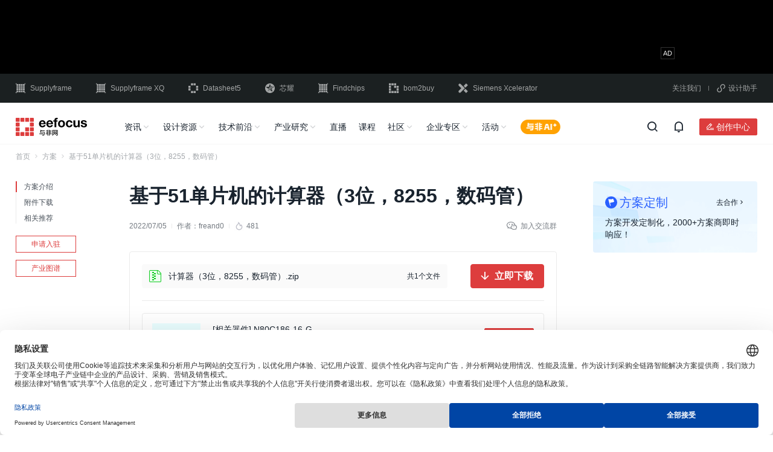

--- FILE ---
content_type: text/html; charset=UTF-8
request_url: https://www.eefocus.com/circuit/1185867.html
body_size: 24880
content:
<!doctype html>
<html lang="zh-CN">

<head>
	<meta charset="utf-8">
		<script type="application/ld+json">
	{
			"@context": "https://schema.org",
			"@type": "TechArticle",
			"headline": "基于51单片机的计算器（3位，8255，数码管）_电路方案 - 与非网",
			"description": "1、能实现三位数的加减乘除。2、键盘输入计算数据，数码管显示输入值3、使用8255扩展接线驱动数码管和键盘",
			"datePublished": "2022-07-05T15:10:16+08:00",
			"dateModified": "2022-07-05T15:10:16+08:00",
			"url": "https://www.eefocus.com/circuit/1185867.html",
						"author":{
				"@type": "Person",
				"name": "freand0",
				"url": "https://www.eefocus.com/user/3565057/"
			}
		}
</script>

	<title>基于51单片机的计算器（3位，8255，数码管）_电路方案 - 与非网</title>
	<meta name="applicable-device" content="pc">
		<meta name="mobile-agent" content="format=html5;url=https://m.eefocus.com/circuit/1185867.html">
	<link rel="alternate" media="only screen and (max-width: 640px)" href="https://m.eefocus.com/circuit/1185867.html">
			<meta name="keywords" content="51单片机">
			<meta name="description" content="1、能实现三位数的加减乘除。2、键盘输入计算数据，数码管显示输入值3、使用8255扩展接线驱动数码管和键盘">
					<meta property="bytedance:published_time" content="2022-07-05T15:10:16+08:00">
		<meta property="bytedance:updated_time" content="2022-07-05T15:10:16+08:00">
	
	<link rel="shortcut icon" href="https://assets.eefcdn.com/app/themes/eefocus/dist/images/favicon.ico">
	<link rel="stylesheet" href="https://assets.eefcdn.com/app/themes/eefocus/dist/libs/layui/css/layui-2.7.6.css">

	
	<!-- Google Tag Manager -->
<script>(function(w,d,s,l,i){w[l]=w[l]||[];w[l].push({'gtm.start':
new Date().getTime(),event:'gtm.js'});var f=d.getElementsByTagName(s)[0],
j=d.createElement(s),dl=l!='dataLayer'?'&l='+l:'';j.async=true;j.src=
'https://www.googletagmanager.com/gtm.js?id='+i+dl;f.parentNode.insertBefore(j,f);
})(window,document,'script','dataLayer','GTM-NNQBV37');</script>
<!-- End Google Tag Manager --><link rel='stylesheet' id='entrys/circuit/index/0-css' href='https://assets.eefcdn.com/app/themes/eefocus/dist/css/vendor-dfdd3318ac3c5135.css' media='all' />
<link rel='stylesheet' id='entrys/circuit/index/1-css' href='https://assets.eefcdn.com/app/themes/eefocus/dist/css/entrys/circuit/index-e453377df32cc1f5.css' media='all' />
<script src="https://static.semidata.info/www.eefocus.com/js/jquery.min.js" id="jquery-js"></script>

</head>

<body class="wp-embed-responsive">
	<script>
	window.eef_post={"id":1185867,"post_title":"\u57fa\u4e8e51\u5355\u7247\u673a\u7684\u8ba1\u7b97\u5668\uff083\u4f4d\uff0c8255\uff0c\u6570\u7801\u7ba1\uff09","post_type":"eef_pt_circuit","post_type_cn":"\u7535\u8def\u65b9\u6848","tax_application":[],"tax_technology":[{"term_id":63955,"name":"\u5d4c\u5165\u5f0f\u7cfb\u7edf","slug":"embedded","term_group":0,"term_taxonomy_id":63955,"taxonomy":"eef_tax_technology","description":"","parent":0,"count":11305,"filter":"raw"}],"tax_technology_l2":[],"tax_application_l2":[]};
	window.wp_env="production";
</script>

<script type="text/javascript" src="https://assets.eefcdn.com/app/themes/eefocus/dist/libs/jing-track.js?t=20231221"></script>

	<!-- Google Tag Manager (noscript) -->
<noscript><iframe src="https://www.googletagmanager.com/ns.html?id=GTM-NNQBV37"
height="0" width="0" style="display:none;visibility:hidden"></iframe></noscript>
<!-- End Google Tag Manager (noscript) -->		<div id="header-container">
		<div class="header-ad">
		<div class="header-ad-fix">
			<div class="slick-container slick-container-970x90">
				<div class="section-adbox ox-970x90">
		<ins data-revive-zoneid="954" data-revive-id="938569507b5eec61bf3aa452464fb480"></ins>
	<script async src="//gg.eefocus.com/www/delivery/asyncjs.php"></script>
	</div>				<div class="section-adbox ox-970x90">
		<ins data-revive-zoneid="986" data-revive-id="938569507b5eec61bf3aa452464fb480"></ins>
	<script async src="//gg.eefocus.com/www/delivery/asyncjs.php"></script>
	</div>			</div>
		</div>
	</div>
		<div class="header-link">
	<div class="container">
		<div class="header-link-container">
			<div class="site">
				<a target="_blank" href="//cn.supplyframe.com/?utm_source=eefocus&utm_medium=referral&utm_campaign=top" title="Supplyframe｜四方维" rel="nofollow">
					<i class="iconfont icon-logo-Supplyframe"></i>
					Supplyframe
				</a>
				<a target="_blank" href="//www.myxq.com?utm_source=eefocus&utm_medium=referral&utm_campaign=top" title="智能化BOM分析，数字化询报价" rel="nofollow">
					<i class="iconfont icon-a-logo-SupplyframeXQ"></i>
					Supplyframe XQ
				</a>
				<a target="_blank" href="//www.datasheet5.com/?utm_source=eefocus&utm_medium=referral&utm_campaign=top" title="Datasheet5｜集成电路查询网" rel="nofollow">
					<i class="iconfont icon-logo-datasheet5"></i>
					Datasheet5
				</a>
				<a target="_blank" href="https://www.eefocus.com/special/1819775.html" rel="nofollow">
					<img src="https://assets.eefcdn.com/app/themes/eefocus/dist/images/logo-Atlas-shape-white.svg" alt="">
					芯耀
				</a>
				<a target="_blank" href="//www.findchips.com/?utm_source=eefocus&utm_medium=referral&utm_campaign=top" title="Findchips｜findchips.com" rel="nofollow">
					<i class="iconfont icon-logo-findchips"></i>
					Findchips
				</a>
				<a target="_blank" href="//www.bom2buy.com/?utm_source=eefocus&utm_medium=referral&utm_campaign=top" title="电子元器件采购网｜bom2buy.com" rel="nofollow">
					<i class="iconfont icon-logo-bom2buy"></i>
					bom2buy
				</a>
				<a target="_blank" href="//www.eefocus.com/campaign/xcelerator/" title="Siemens Xcelerator" rel="nofollow">
					<i class="iconfont icon-logo-Xcelerator"></i>
					Siemens Xcelerator
				</a>
			</div>
			<div class="qrcode">
				<div class="show-qrcode-wechatweb">
					关注我们
					<div class="float-box-padding">
						<div class="qrcode-container qrcode-wechatweb">
							<div>
								<img src="https://assets.eefcdn.com/app/themes/eefocus/dist/images/followus.jpeg" alt="">
								<span>扫码关注<br>获取工程师必备礼包<br>板卡试用/精品课</span>
							</div>
						</div>
					</div>
				</div>
				<b></b>
				<div class="show-qrcode-wechatapp">
					<i class="iconfont icon-ico-xiaochengxu"></i>设计助手
					<div class="float-box-padding xiaochengxu">
						<div class="qrcode-container">
							<div>
								<img src="https://assets.eefcdn.com/app/themes/eefocus/dist/images/weapp-ee-assistant.png" alt="电子硬件助手">
								<span>电子硬件助手</span>
							</div>
							<div>
								<img src="https://assets.eefcdn.com/app/themes/eefocus/dist/images/weapp-part-tool.png" alt="元器件查询">
								<span>元器件查询</span>
							</div>
						</div>
					</div>
				</div>
			</div>
		</div>
	</div>
</div>	<div class="header-nav">
		<div class="header-nav-fix">
			<div class="header-nav-box">
				<div class="container">
					<div class="header-nav-container">
						<div class="logo">
							<a target="_blank" href="/" rel="noopener noreferrer">
								<img src="https://assets.eefcdn.com/app/themes/eefocus/dist/images/logo-eefocus-dark.svg" alt="">
							</a>
						</div>
						<div class="panel">
							<div class="nav">
																								<ul>
									<li>
										<a href="/">资讯</a>
										<i class="iconfont icon-arrow-down-s-line"></i>
									</li>
									<li>
										<a href="/design/" target="_blank">设计资源</a>
										<i class="iconfont icon-arrow-down-s-line"></i>
									</li>
									<li>
										<a>技术前沿</a>
										<i class="iconfont icon-arrow-down-s-line"></i>
									</li>
									<li>
										<a class="industry-map-link" href="https://www.eefocus.com/industry-map/" target="_blank">产业研究</a>
										<i class="iconfont icon-arrow-down-s-line"></i>
									</li>
									<li>
										<a href="/live/">直播</a>
									</li>
									<li>
										<a href="/course/">课程</a>
									</li>
									<li>
										<a>社区</a>
										<i class="iconfont icon-arrow-down-s-line"></i>
									</li>
									<li>
										<a href="/manufacturer/" target="_blank">企业专区</a>
										<i class="iconfont icon-arrow-down-s-line"></i>
									</li>
									<li>
										<a href="/event/" target="_blank">活动</a>
										<i class="iconfont icon-arrow-down-s-line"></i>
									</li>
									<li>
										<a class="eefocus-ai-button" target="_blank" href="/ai-chat/"></a>
									</li>
								</ul>
															</div>
							<div class="search" style="display: none;">
								<form id="search-form" action="/search" target="_blank">
									<div class="common-input-group">
										<input type="text" class="common-form-control" gtbfieldid="2" autocomplete="off" name="q" value=""
											maxlength="100" placeholder="请输入关键词进行搜索">
										<input type="hidden" name="scene" value="nav_input">
										<input type="hidden" name="source" value="eefocus">
										<button type="submit" class="search-submit">
											<i class="iconfont icon-search-line"></i>
											<span>搜索</span>
										</button>
										<!-- 新增热点轮播 -->
										<div class="sug-scroll" id="sug-scroll">
											<div class="swiper-wrapper">
											</div>
										</div>
										<!-- 新增搜索历史 by cydou -->
										<div class="search-suggest">
											<div class="search-suggest-box">
												<p class="suggest-hot-title">
													热搜
												</p>
												<div class="suggest-hot">
												</div>
												<p class="suggest-history-title">
													搜索历史<span class="suggest-clear"><i class="iconfont icon-delete-bin-7-line"></i>清空</span>
												</p>
												<div class="suggest-history">
												</div>
											</div>
											<div class="search-rec-box" style="display: none;">

											</div>
										</div>
									</div>
									<div class="search-close-button">
										<i class="iconfont icon-close-line"></i>
									</div>
								</form>
							</div>
						</div>
						<div class="action">
							<div class="button"><i class="iconfont icon-search-line"></i></div>
							<div id="header-notification-container"></div>
							<div class="creator-center">
								<a class="creator" href="/creator/" target="_blank" rel="nofollow">
									<button small class="iconfont icon-ico-chuangzuozhezhongxin">创作中心</button>
								</a>
																<div class="star-box-padding">
									<div class="star-box">
										<p>加入星计划，您可以享受以下权益：</p>
										<ul>
											<li>
												<div><i class="iconfont icon-chuangzuozhongxin_01"></i></div>创作内容快速变现
											</li>
											<li>
												<div><i class="iconfont icon-chuangzuozhongxin_02"></i></div>行业影响力扩散
											</li>
											<li>
												<div><i class="iconfont icon-chuangzuozhongxin_03"></i></div>作品版权保护
											</li>
											<li>
												<div><i class="iconfont icon-chuangzuozhongxin_04"></i></div>300W+ 专业用户
											</li>
											<li>
												<div><i class="iconfont icon-chuangzuozhongxin_05"></i></div>1.5W+ 优质创作者
											</li>
											<li>
												<div><i class="iconfont icon-chuangzuozhongxin_06"></i></div>5000+ 长期合作伙伴
											</li>
										</ul>
										<a class="site-application-btn" href="/account/application/" target="_blank">立即加入</a>
									</div>
								</div>
															</div>
														<div id="userbar-container"></div>
													</div>
					</div>
				</div>
			</div>
			<div class="header-nav-slide">
				<div class="container">
					<ul>
						<li>
							<div class="slide-flex">
								<div class="slide-link-box">
									<a href="/">推荐</a>
									<a href="/article/">文章</a>
									<a href="/video/">视讯</a>
									<a href="/insights/" target="_blank">原创</a>
								</div>
							</div>
						</li>
						<li>
							<div class="slide-flex">
								<div class="slide-link-box">
									<a href="/design/" target="_blank">推荐</a>
									<a href="/circuit/">电路方案</a>
									<a href="/document/">技术资料</a>
									<a href="/resource/" target="_blank">原厂专区</a>
									<a href="/event/innovation_center/" target="_blank">实验室</a>
								</div>
							</div>
						</li>
						<li>
							<div class="slide-flex">
								<div class="slide-link-box">
									<a href="/NPI/" target="_blank">新品发布</a>
									<a href="/minisite/" target="_blank">技术子站</a>
									<a href="/tag/电路分析/" target="_blank">电路分析</a>
									<a href="/tag/拆解/" target="_blank">拆解</a>
									<a href="/tag/评测/" target="_blank">评测</a>
								</div>
							</div>
						</li>
						<li class="industrial-nav-slide">
							<div class="slide-flex">
								<div class="slide-link-box">
									<a href="/industry-map/" target="_blank">产业推荐</a>
									<a href="/research/?series=tax_series_industry_map" target="_blank">产业地图</a>
									<a href="/research/?series=tax_series_research_report" target="_blank">研究报告</a>
									<a href="/insights/?series=tax_series_index_analytics" target="_blank">供需商情</a>
								</div>
								<div class="divide"></div>
								<div class="industrial-link">
									<p>产业图谱</p>
																		<div>
																				<a target="_blank" rel="noopener noreferrer" href="/industry-map/industry99657/">
											汽车电子
										</a>
																				<a target="_blank" rel="noopener noreferrer" href="/industry-map/industry99511/">
											工业电子
										</a>
																				<a target="_blank" rel="noopener noreferrer" href="/industry-map/industry99783/">
											消费电子
										</a>
																				<a target="_blank" rel="noopener noreferrer" href="/industry-map/industry99894/">
											通信/网络
										</a>
																				<a target="_blank" rel="noopener noreferrer" href="/industry-map/industry100025/">
											半导体
										</a>
																				<a target="_blank" rel="noopener noreferrer" href="/industry-map/industry131550/">
											人形机器人
										</a>
																			</div>
																	</div>
							</div>
						</li>
						<li></li>
						<li></li>
						<li>
							<div class="slide-flex">
								<div class="slide-link-box">
									<a href="/forum/" target="_blank">与非网论坛</a>
									<a href="https://www.nxpic.org.cn/?utm_source=eefocus&utm_medium=referral&utm_campaign=navibar"
										target="_blank">NXP社区</a>
									<a href="https://rf.eefocus.com/?utm_source=eefocus&utm_medium=referral&utm_campaign=navibar"
										target="_blank">RF社区</a>
									<a href="https://rohm.eefocus.com/?utm_source=eefocus&utm_medium=referral&utm_campaign=navibar"
										target="_blank">ROHM社区</a>
									<a href="https://shequ.stmicroelectronics.cn/?utm_source=eefocus&utm_medium=referral&utm_campaign=navibar"
										target="_blank">ST中文论坛</a>
								</div>
							</div>
						</li>
						<li>
							<div class="slide-flex">
								<div class="slide-link-box">
									<a href="/manufacturer/" target="_blank">企业中心</a>
									<a href="/manufacturer/quanyi/" target="_blank">企业入驻</a>
								</div>
							</div>
						</li>
						<li>
							<div class="slide-flex">
								<div class="slide-link-box">
									<a href="/event/" target="_blank">行业活动</a>
									<a href="/board/" target="_blank">板卡申请</a>
								</div>
							</div>
						</li>
					</ul>
				</div>
			</div>
		</div>
	</div>
</div>	
	
	<div id="app">
		<div class="container">
			<div id="index-container">
	<div class="breadcrumb">
  <ul>
        <li>
      			      <a target="_blank" href="https://www.eefocus.com" rel="noopener noreferrer">首页</a>
			      <i class="iconfont icon-arrow-right-s-line"></i>
          </li>
        <li>
      			      <a target="_blank" href="https://www.eefocus.com/circuit/" rel="noopener noreferrer">方案</a>
			      <i class="iconfont icon-arrow-right-s-line"></i>
          </li>
        <li>
            基于51单片机的计算器（3位，8255，数码管）
          </li>
      </ul>
</div>
	<div class="section-body">
		<div class="section-left">
			<div class="article-nav">
	<div class="article-nav-list">
		<ul>
									<li  class="active"  data-target="">
				<span
					data-anchor="">
										方案介绍
									</span>
							</li>
									<li  data-target="outline-1">
				<span
					data-anchor="relatedFiles">
										附件下载
									</span>
							</li>
									<li  data-target="outline-2">
				<span
					data-anchor="">
										相关推荐
									</span>
							</li>
					</ul>
		<i class="line"></i>
	</div>
	<a target="_blank" class="site-application-btn link" href="/manufacturer/quanyi/" class="link" rel="nofollow">申请入驻</a>
	<a target="_blank" class="industry-map-link link" href="https://www.eefocus.com/industry-map/" class="link"
		rel="noopener noreferrer">产业图谱</a>
</div>		</div>
		<div class="section-medium">
			<div class="details-section-title">
	<h1 class="title" title="基于51单片机的计算器（3位，8255，数码管）">基于51单片机的计算器（3位，8255，数码管）</h1>
	<div class="details-line">
		<div class="left-part">
												<span>2022/07/05</span>
			<i class="split-line"></i>
			<span class="author user-info-card-trigger" uid="3565057">作者：<a
					href="https://www.eefocus.com/user/3565057/" target="_blank">freand0</a></span>
									<i class="split-line"></i>
			<div class="hot-num"><img src="https://assets.eefcdn.com/app/themes/eefocus/dist/images/hot-num.png" />481</div>
					</div>
		<div class="right-part float-box-container"><i class="iconfont icon-weixin"></i>加入交流群
			<div class="float-box-padding">
				<div class="qrcode">
					<img src="https://file.eefcdn.com/campaign/eefocus/images/kefu20231204.png" alt="" />
					<span>扫码加入<br>获取工程师必备礼包<br>参与热点资讯讨论</span>
				</div>
			</div>
		</div>
	</div>
</div>			<div class="file-and-ad have-file">
				<div class="file-download-container">
	<div class="file-infos">
				<p class="filename zip">计算器（3位，8255，数码管）.zip</p>
						<p class="filesize">共1个文件</p>
	</div>
	<button class="dl-btn dl-mult-trigger">
		<i class="iconfont icon-arrow-down-line"></i>立即下载
	</button>
</div>
				<div id="circuit-ad-container-top"></div>
			</div>
			<div class="linkad-container">
	

	<ins data-revive-zoneid="797" data-revive-id="938569507b5eec61bf3aa452464fb480"></ins>
	<script async src="//gg.eefocus.com/www/delivery/asyncjs.php"></script>
</div>			<div class="article-content-box">
				<div class="article-content">
		<p>1、能实现三位数的加减乘除。<br />2、键盘输入计算数据，<a class="article-link" target="_blank" href="/baike/491604.html">数码管</a>显示输入值<br />3、使用8255扩展接线驱动数码管和键盘</p>

	</div>

				<div class="circuit-part">
	<div class="switch-part">
		<img src="https://file.eefcdn.com/circuit/FjszRCEj29mtJ3gpSK5vXR3owfYq?x-oss-process=image%2Fresize%2Cm_fill%2Cw_1200%2Ch_900&amp;OSSAccessKeyId=LTAI5tLEKFP5usQftgQL7KEY&amp;Expires=1767401177&amp;Signature=aUmjGabM%2FnXvyPalgff4x6FeKeo%3D" alt="">
				<div class="swicth-pre"><i class="iconfont icon-arrow-left-s-line"></i></div>
		<div class="swicth-next"><i class="iconfont icon-arrow-right-s-line"></i></div>
			</div>
		<div class="img-album-wrap">
		<div class="img-album">
						<div class="album active" attr-large-url="https://file.eefcdn.com/circuit/FjszRCEj29mtJ3gpSK5vXR3owfYq?x-oss-process=image%2Fresize%2Cm_fill%2Cw_1200%2Ch_900&amp;OSSAccessKeyId=LTAI5tLEKFP5usQftgQL7KEY&amp;Expires=1767401177&amp;Signature=aUmjGabM%2FnXvyPalgff4x6FeKeo%3D">
				<img src="https://file.eefcdn.com/circuit/FjszRCEj29mtJ3gpSK5vXR3owfYq?x-oss-process=image%2Fresize%2Cm_fill%2Cw_240%2Ch_180&amp;OSSAccessKeyId=LTAI5tLEKFP5usQftgQL7KEY&amp;Expires=1767401177&amp;Signature=Pwd8%2BGCmp9MfmD4FoHcOLD3U%2BF4%3D" alt="">
			</div>
						<div class="album" attr-large-url="https://file.eefcdn.com/circuit/FvzTcHO8lwf3BNiEh10xpEjSyh0A?x-oss-process=image%2Fresize%2Cm_fill%2Cw_1200%2Ch_900&amp;OSSAccessKeyId=LTAI5tLEKFP5usQftgQL7KEY&amp;Expires=1767401177&amp;Signature=HTuc%2BVKdY%2B2ouy%2B8837EBK9S0yA%3D">
				<img src="https://file.eefcdn.com/circuit/FvzTcHO8lwf3BNiEh10xpEjSyh0A?x-oss-process=image%2Fresize%2Cm_fill%2Cw_240%2Ch_180&amp;OSSAccessKeyId=LTAI5tLEKFP5usQftgQL7KEY&amp;Expires=1767401177&amp;Signature=WNTr1m26dRhRjZLT5IWf%2BBCk04s%3D" alt="">
			</div>
						<div class="album" attr-large-url="https://file.eefcdn.com/circuit/FlI2fbekIy5d_Wig8rGOZmvpUe6W?x-oss-process=image%2Fresize%2Cm_fill%2Cw_1200%2Ch_900&amp;OSSAccessKeyId=LTAI5tLEKFP5usQftgQL7KEY&amp;Expires=1767401177&amp;Signature=QiwkgmqpaSB5u%2FjjY5miGJwLE4U%3D">
				<img src="https://file.eefcdn.com/circuit/FlI2fbekIy5d_Wig8rGOZmvpUe6W?x-oss-process=image%2Fresize%2Cm_fill%2Cw_240%2Ch_180&amp;OSSAccessKeyId=LTAI5tLEKFP5usQftgQL7KEY&amp;Expires=1767401177&amp;Signature=tPDg5ASrkirB%2Fa%2FT3yxUwwHSJZI%3D" alt="">
			</div>
					</div>
	</div>
	</div>
				<div class="login-read">
					<div class="linear-block"></div>
					<div class="read-all-btn-box">
						<div class="read-all-btn">
							阅读全文
							<i class="iconfont icon-arrow-down-s-line"></i>
						</div>
					</div>
				</div>
			</div>
			<div class="section-details-header related-file">
	<div class="title">
	  		<h2>附件下载</h2>
				<span>（1）</span>
	</div>
	<div class="action dl-mult-trigger" data-download-title="all_基于51单片机的计算器（3位，8255，数码管）" data-download-type="article_download">
		<button small class="iconfont icon-download-2-line">下载全部</button>
	</div>
</div>
<div class="file-list mult-file-url">
	<ul>
				<li>
			<div class="file-details">
				<div class="item-title zip" title="计算器（3位，8255，数码管）.zip">
					<span>计算器（3位，8255，数码管）.zip</span>
				</div>
				<div id="download"
					data-download-url="https://www.eefocus.com/file/180572/download?post_id=1185867"
					data-download-title="计算器（3位，8255，数码管）.zip"
					data-download-type="article_download">
					<i class="iconfont icon-download-2-line"></i>下载
				</div>
			</div>
						<div class="item-details">
				<span class="item-normal desc">描述：全部文件</span>
			</div>
					</li>
			</ul>
</div>
			<div id="circuit-ad-container"></div>
						<div class="copyright">
		原创声明：本文为freand0原创内容，未经书面授权，不得以任何方式加以使用。
		
	<span class="reprinted">
				转载合作
				<div class="qrcode-float-box">
			<div class="qrcode">
				<img src="https://file.eefcdn.com/campaign/eefocus/images/kefu20231204.png" alt="" />
				<span>人工客服<br />（售后/吐槽/合作/交友）</span>
			</div>
		</div>
	</span>
</div>
						<div class="tag-list">
  <ul class="tag-ul">
        <li class="tag-item"><a target="_blank" rel="noopener noreferrer" href="https://www.eefocus.com/tag/51%E5%8D%95%E7%89%87%E6%9C%BA/"
        title="51单片机"><i class="iconfont icon-price-tag-3-line"></i>51单片机</a>
    </li>
                    <li class="tag-item"><a target="_blank" rel="noopener noreferrer"
        href="https://www.eefocus.com/circuit/embedded/"
        title="嵌入式系统"><i class="iconfont icon-hashtag"></i>嵌入式系统</a></li>
              </ul>
</div>
						<div id="footer-action-container"></div>
			<div class="section-adbox ox-708x80">
		<ins data-revive-zoneid="948" data-revive-id="938569507b5eec61bf3aa452464fb480"></ins>
	<script async src="//gg.eefocus.com/www/delivery/asyncjs.php"></script>
	</div>			<div class="section-details-header relations">
	<div class="title">
		<h2>相关推荐</h2>
	</div>
</div>
<div class="more-relative-contents">
	<ul>
				<li>
			<a target="_blank" rel="noopener noreferrer" href="https://www.eefocus.com/circuit/1926325.html"
				class="item-title eefocus-jump"
				data-jump-url="https://www.eefocus.com/redirect?to=https%3A%2F%2Fwww.eefocus.com%2Fcircuit%2F1926325.html&amp;site=eefocus&amp;scene=detail-reco"
				title="基于51单片机8x8LED点阵广告牌左右滚动，闪烁显示设计">
				基于51单片机8x8LED点阵广告牌左右滚动，闪烁显示设计</a>
			<div class="item-details">
				<a target="_blank" rel="noopener noreferrer" class="tag"
					href="https://www.eefocus.com/circuit/">方案</a>
				<a target="_blank" href="https://www.eefocus.com/user/3985987/"
					class="name-block user-info-card-trigger" uid="3985987">
										<span class="name">BT-BOX</span></a>
								<i class="split-line"></i>
				<div class="hot-num"><i class="iconfont icon-fire"></i>2766</div>
								<i class="split-line"></i>
				<span class="item-normal">2025/12/06</span>
			</div>
		</li>

				<li>
			<div class="section-adbox ox-318x52">
		<ins data-revive-zoneid="911" data-revive-id="938569507b5eec61bf3aa452464fb480"></ins>
	<script async src="//gg.eefocus.com/www/delivery/asyncjs.php"></script>
	</div>		</li>
						<li>
			<a target="_blank" rel="noopener noreferrer" href="https://www.eefocus.com/circuit/1917245.html"
				class="item-title eefocus-jump"
				data-jump-url="https://www.eefocus.com/redirect?to=https%3A%2F%2Fwww.eefocus.com%2Fcircuit%2F1917245.html&amp;site=eefocus&amp;scene=detail-reco"
				title="基于51单片机的直流电机PID调速电压电流功率控制系统设计">
				基于51单片机的直流电机PID调速电压电流功率控制系统设计</a>
			<div class="item-details">
				<a target="_blank" rel="noopener noreferrer" class="tag"
					href="https://www.eefocus.com/circuit/">方案</a>
				<a target="_blank" href="https://www.eefocus.com/user/4189407/"
					class="name-block user-info-card-trigger" uid="4189407">
										<span class="name">嵌入式基地</span></a>
								<i class="split-line"></i>
				<div class="hot-num"><i class="iconfont icon-fire"></i>4034</div>
								<i class="split-line"></i>
				<span class="item-normal">2025/11/27</span>
			</div>
		</li>

						<li>
			<a target="_blank" rel="noopener noreferrer" href="https://www.eefocus.com/circuit/1912438.html"
				class="item-title eefocus-jump"
				data-jump-url="https://www.eefocus.com/redirect?to=https%3A%2F%2Fwww.eefocus.com%2Fcircuit%2F1912438.html&amp;site=eefocus&amp;scene=detail-reco"
				title="基于51单片机电子钟闹钟数码管显示12-24时制proteus仿真+程序+设计报告+讲解视频">
				基于51单片机电子钟闹钟数码管显示12-24时制proteus仿真+程序+设计报告+讲解视频</a>
			<div class="item-details">
				<a target="_blank" rel="noopener noreferrer" class="tag"
					href="https://www.eefocus.com/circuit/">方案</a>
				<a target="_blank" href="https://www.eefocus.com/user/3985987/"
					class="name-block user-info-card-trigger" uid="3985987">
										<span class="name">BT-BOX</span></a>
								<i class="split-line"></i>
				<div class="hot-num"><i class="iconfont icon-fire"></i>8341</div>
								<i class="split-line"></i>
				<span class="item-normal">2025/11/12</span>
			</div>
		</li>

						<li>
			<a target="_blank" rel="noopener noreferrer" href="https://www.eefocus.com/circuit/1914985.html"
				class="item-title eefocus-jump"
				data-jump-url="https://www.eefocus.com/redirect?to=https%3A%2F%2Fwww.eefocus.com%2Fcircuit%2F1914985.html&amp;site=eefocus&amp;scene=detail-reco"
				title="基于单片机的自行车速度与里程检测报警系统设计">
				基于单片机的自行车速度与里程检测报警系统设计</a>
			<div class="item-details">
				<a target="_blank" rel="noopener noreferrer" class="tag"
					href="https://www.eefocus.com/circuit/">方案</a>
				<a target="_blank" href="https://www.eefocus.com/user/4189407/"
					class="name-block user-info-card-trigger" uid="4189407">
										<span class="name">嵌入式基地</span></a>
								<i class="split-line"></i>
				<div class="hot-num"><i class="iconfont icon-fire"></i>6437</div>
								<i class="split-line"></i>
				<span class="item-normal">2025/11/12</span>
			</div>
		</li>

						<li>
			<a target="_blank" rel="noopener noreferrer" href="https://www.eefocus.com/circuit/1915497.html"
				class="item-title eefocus-jump"
				data-jump-url="https://www.eefocus.com/redirect?to=https%3A%2F%2Fwww.eefocus.com%2Fcircuit%2F1915497.html&amp;site=eefocus&amp;scene=detail-reco"
				title="基于单片机的燃气热水器智能控制系统设计">
				基于单片机的燃气热水器智能控制系统设计</a>
			<div class="item-details">
				<a target="_blank" rel="noopener noreferrer" class="tag"
					href="https://www.eefocus.com/circuit/">方案</a>
				<a target="_blank" href="https://www.eefocus.com/user/4189407/"
					class="name-block user-info-card-trigger" uid="4189407">
										<span class="name">嵌入式基地</span></a>
								<i class="split-line"></i>
				<div class="hot-num"><i class="iconfont icon-fire"></i>913</div>
								<i class="split-line"></i>
				<span class="item-normal">2025/11/12</span>
			</div>
		</li>

						<li>
			<a target="_blank" rel="noopener noreferrer" href="https://www.eefocus.com/circuit/1915498.html"
				class="item-title eefocus-jump"
				data-jump-url="https://www.eefocus.com/redirect?to=https%3A%2F%2Fwww.eefocus.com%2Fcircuit%2F1915498.html&amp;site=eefocus&amp;scene=detail-reco"
				title="基于单片机的两路PWM信号输出及频率占空比相位差调节系统">
				基于单片机的两路PWM信号输出及频率占空比相位差调节系统</a>
			<div class="item-details">
				<a target="_blank" rel="noopener noreferrer" class="tag"
					href="https://www.eefocus.com/circuit/">方案</a>
				<a target="_blank" href="https://www.eefocus.com/user/4189407/"
					class="name-block user-info-card-trigger" uid="4189407">
										<span class="name">嵌入式基地</span></a>
								<i class="split-line"></i>
				<div class="hot-num"><i class="iconfont icon-fire"></i>2204</div>
								<i class="split-line"></i>
				<span class="item-normal">2025/11/12</span>
			</div>
		</li>

						<li>
			<a target="_blank" rel="noopener noreferrer" href="https://www.eefocus.com/circuit/1909173.html"
				class="item-title eefocus-jump"
				data-jump-url="https://www.eefocus.com/redirect?to=https%3A%2F%2Fwww.eefocus.com%2Fcircuit%2F1909173.html&amp;site=eefocus&amp;scene=detail-reco"
				title="Proteus仿真-基于51单片机的驱蚊灯系统Proteus仿真设计">
				Proteus仿真-基于51单片机的驱蚊灯系统Proteus仿真设计</a>
			<div class="item-details">
				<a target="_blank" rel="noopener noreferrer" class="tag"
					href="https://www.eefocus.com/circuit/">方案</a>
				<a target="_blank" href="https://www.eefocus.com/user/3348467/"
					class="name-block user-info-card-trigger" uid="3348467">
										<span class="name">快乐之人</span></a>
								<i class="split-line"></i>
				<div class="hot-num"><i class="iconfont icon-fire"></i>2767</div>
								<i class="split-line"></i>
				<span class="item-normal">2025/10/30</span>
			</div>
		</li>

					</ul>
</div>
		</div>
		<div class="section-right">
			<div id="side-blueblock-button" class="side-blue-block">
		<div class="title-box">
		<p>
			<span><i class="iconfont icon-huodong1"></i></span>方案定制
		</p>
		<a class="action">去合作<i class="iconfont icon-arrow-right-s-line"></i></a>
	</div>
	<div class="content-box">
		方案开发定制化，2000+方案商即时响应！
	</div>
</div>			<div class="side-gap-32"></div>
			<div class="section-adbox ox-272x227">
		<ins data-revive-zoneid="943" data-revive-id="938569507b5eec61bf3aa452464fb480"></ins>
	<script async src="//gg.eefocus.com/www/delivery/asyncjs.php"></script>
	</div>			<div class="side-gap-32"></div>
			<div class="circuit-relations">
		<div class="relate-circuit-title">
		<span>
			相关方案
		</span>
	</div>
		<div class="relate-circuit-list">
		<ul>
						<li>
				<a target="_blank" rel="noopener noreferrer" href="https://www.eefocus.com/circuit/1926325.html"
					title="基于51单片机8x8LED点阵广告牌左右滚动，闪烁显示设计" class="">
					<img src="https://assets.eefcdn.com/app/themes/eefocus/dist/images/icon-circuit.png" alt="">
					<span>基于51单片机8x8LED点阵广告牌左右滚动，闪烁显示设计</span>
				</a>
			</li>
						<li>
				<a target="_blank" rel="noopener noreferrer" href="https://www.eefocus.com/circuit/1917245.html"
					title="基于51单片机的直流电机PID调速电压电流功率控制系统设计" class="">
					<img src="https://assets.eefcdn.com/app/themes/eefocus/dist/images/icon-circuit.png" alt="">
					<span>基于51单片机的直流电机PID调速电压电流功率控制系统设计</span>
				</a>
			</li>
						<li>
				<a target="_blank" rel="noopener noreferrer" href="https://www.eefocus.com/circuit/1912438.html"
					title="基于51单片机电子钟闹钟数码管显示12-24时制proteus仿真+程序+设计报告+讲解视频" class="">
					<img src="https://assets.eefcdn.com/app/themes/eefocus/dist/images/icon-circuit.png" alt="">
					<span>基于51单片机电子钟闹钟数码管显示12-24时制proteus仿真+程序+设计报告+讲解视频</span>
				</a>
			</li>
						<li>
				<a target="_blank" rel="noopener noreferrer" href="https://www.eefocus.com/circuit/1914985.html"
					title="基于单片机的自行车速度与里程检测报警系统设计" class="">
					<img src="https://assets.eefcdn.com/app/themes/eefocus/dist/images/icon-circuit.png" alt="">
					<span>基于单片机的自行车速度与里程检测报警系统设计</span>
				</a>
			</li>
						<li>
				<a target="_blank" rel="noopener noreferrer" href="https://www.eefocus.com/circuit/1915497.html"
					title="基于单片机的燃气热水器智能控制系统设计" class="">
					<img src="https://assets.eefcdn.com/app/themes/eefocus/dist/images/icon-circuit.png" alt="">
					<span>基于单片机的燃气热水器智能控制系统设计</span>
				</a>
			</li>
						<li>
				<a target="_blank" rel="noopener noreferrer" href="https://www.eefocus.com/circuit/1915498.html"
					title="基于单片机的两路PWM信号输出及频率占空比相位差调节系统" class="">
					<img src="https://assets.eefcdn.com/app/themes/eefocus/dist/images/icon-circuit.png" alt="">
					<span>基于单片机的两路PWM信号输出及频率占空比相位差调节系统</span>
				</a>
			</li>
						<li>
				<a target="_blank" rel="noopener noreferrer" href="https://www.eefocus.com/circuit/1909173.html"
					title="Proteus仿真-基于51单片机的驱蚊灯系统Proteus仿真设计" class="">
					<img src="https://assets.eefcdn.com/app/themes/eefocus/dist/images/icon-circuit.png" alt="">
					<span>Proteus仿真-基于51单片机的驱蚊灯系统Proteus仿真设计</span>
				</a>
			</li>
						<li>
				<a target="_blank" rel="noopener noreferrer" href="https://www.eefocus.com/circuit/1909177.html"
					title="Proteus仿真-基于51单片机电子称的身高体重秤（矩阵按键输入身高）报警Proteus仿真设计" class="">
					<img src="https://assets.eefcdn.com/app/themes/eefocus/dist/images/icon-circuit.png" alt="">
					<span>Proteus仿真-基于51单片机电子称的身高体重秤（矩阵按键输入身高）报警Proteus仿真设计</span>
				</a>
			</li>
						<li>
				<a target="_blank" rel="noopener noreferrer" href="https://www.eefocus.com/circuit/1909724.html"
					title="Proteus仿真-基于51单片机的自动售货机系统Proteus仿真设计" class="">
					<img src="https://assets.eefcdn.com/app/themes/eefocus/dist/images/icon-circuit.png" alt="">
					<span>Proteus仿真-基于51单片机的自动售货机系统Proteus仿真设计</span>
				</a>
			</li>
						<li>
				<a target="_blank" rel="noopener noreferrer" href="https://www.eefocus.com/circuit/1909171.html"
					title="Proteus仿真-基于51单片机篮球计时计分器Proteus仿真设计" class="">
					<img src="https://assets.eefcdn.com/app/themes/eefocus/dist/images/icon-circuit.png" alt="">
					<span>Proteus仿真-基于51单片机篮球计时计分器Proteus仿真设计</span>
				</a>
			</li>
					</ul>
	</div>
</div>
			<div class="side-gap-32"></div>
			<div class="author-section">
	<div class="top-part">
		<div class="author-info">
			<div class="author-avatar">
								<img class="avatar" src="https://gravatar.eefocus.com/avatar/970fcb82bb1e955ca2971ffc8e8443eb.png?s=0&amp;d=retro&amp;r=g" alt="freand0">
																<img class="v" src="https://assets.eefcdn.com/app/themes/eefocus/dist/images/v-person-small.png" alt="">
											</div>
			<a class="name" href="https://www.eefocus.com/user/3565057/" target="_blank">freand0</a>
		</div>
						
		
	</div>
	<div class="bottom-part">
		<div class="divider-line">
			<div class="divider"></div>
			<span class="title">TA的热门作品</span>
			<div class="divider"></div>
		</div>
		<ul class="popular-works">
						<li class="work-item">
				<div class="item-left item-has-img">
					<a target="_blank" rel="noopener noreferrer" href="https://www.eefocus.com/circuit/1188005.html" class="item-theme"
						title="基于51单片机的交通灯（数码管，矩阵键盘，调时）">基于51单片机的交通灯（数码管，矩阵键盘，调时）</a>
				</div>
								<a class="item-right" target="_blank" rel="noopener noreferrer" href="https://www.eefocus.com/circuit/1188005.html">
					<img src="https://assets.eefcdn.com/app/uploads/2022/09/33122_FnSOhG8dSDhCKIhVcgjrwYa6-9c2_e8102178ace87a1d7d31cd678cd78909.png?x-oss-process=image/resize,m_fill,w_128,h_96" alt="基于51单片机的交通灯（数码管，矩阵键盘，调时）">
				</a>
							</li>
						<li class="work-item">
				<div class="item-left item-has-img">
					<a target="_blank" rel="noopener noreferrer" href="https://www.eefocus.com/circuit/1187934.html" class="item-theme"
						title="基于51单片机的锅炉监测（压力，温度）">基于51单片机的锅炉监测（压力，温度）</a>
				</div>
								<a class="item-right" target="_blank" rel="noopener noreferrer" href="https://www.eefocus.com/circuit/1187934.html">
					<img src="https://assets.eefcdn.com/app/uploads/2022/09/33086_FocRxfi31_EMMcbU_1nsilKgI5hB_da8f3f11d6ea9384804748f5b146a932.png?x-oss-process=image/resize,m_fill,w_128,h_96" alt="基于51单片机的锅炉监测（压力，温度）">
				</a>
							</li>
						<li class="work-item">
				<div class="item-left item-has-img">
					<a target="_blank" rel="noopener noreferrer" href="https://www.eefocus.com/circuit/1187894.html" class="item-theme"
						title="基于51单片机的交通灯（五岔路，左右拐，固定时间）">基于51单片机的交通灯（五岔路，左右拐，固定时间）</a>
				</div>
								<a class="item-right" target="_blank" rel="noopener noreferrer" href="https://www.eefocus.com/circuit/1187894.html">
					<img src="https://assets.eefcdn.com/app/uploads/2022/09/33065_Fi2tZ4giDLq-4PaoKQyEq4ytfRCl_2e6f367bc4e68c134c0bdd8ed7db666f.png?x-oss-process=image/resize,m_fill,w_128,h_96" alt="基于51单片机的交通灯（五岔路，左右拐，固定时间）">
				</a>
							</li>
						<li class="work-item">
				<div class="item-left item-has-img">
					<a target="_blank" rel="noopener noreferrer" href="https://www.eefocus.com/circuit/1187892.html" class="item-theme"
						title="基于51单片机的PWM发生器（频率，占空比，LCD1602）">基于51单片机的PWM发生器（频率，占空比，LCD1602）</a>
				</div>
								<a class="item-right" target="_blank" rel="noopener noreferrer" href="https://www.eefocus.com/circuit/1187892.html">
					<img src="https://assets.eefcdn.com/app/uploads/2022/09/33064_FsxsObETRkGUOhDGYimnoAmyLVPj_01e5105ca0a697b47c2d6180efab8399.png?x-oss-process=image/resize,m_fill,w_128,h_96" alt="基于51单片机的PWM发生器（频率，占空比，LCD1602）">
				</a>
							</li>
						<li class="work-item">
				<div class="item-left item-has-img">
					<a target="_blank" rel="noopener noreferrer" href="https://www.eefocus.com/circuit/1187890.html" class="item-theme"
						title="基于51单片机的声控灯（光照，声音，红外）">基于51单片机的声控灯（光照，声音，红外）</a>
				</div>
								<a class="item-right" target="_blank" rel="noopener noreferrer" href="https://www.eefocus.com/circuit/1187890.html">
					<img src="https://assets.eefcdn.com/app/uploads/2022/09/33063_FmUeO66EfFX8aRRQxJk6cPcZiR5Y_99e51b176d388750033789ce5170d022.png?x-oss-process=image/resize,m_fill,w_128,h_96" alt="基于51单片机的声控灯（光照，声音，红外）">
				</a>
							</li>
					</ul>
				<a target="_blank" class="more" href="https://www.eefocus.com/user/3565057/" rel="nofollow">查看更多
			<i class="iconfont icon-arrow-right-s-line"></i></a>
			</div>
</div>
<div id="wxmodal-box-container"></div>
			<div id="article-rankbox-container"></div>
			<div class="side-gap-32"></div>
			<div class="side-adbox-float" data-sticky data-margin-top="76" data-margin-bottom="744">
				<div class="section-adbox ox-272x544">
		<ins data-revive-zoneid="768" data-revive-id="938569507b5eec61bf3aa452464fb480"></ins>
	<script async src="//gg.eefocus.com/www/delivery/asyncjs.php"></script>
	</div>			</div>
		</div>
	</div>
	<div class="footer-gap"></div>
	<div class="ad-fix">
	<div class="ad-container">
				<div class="section-adbox ox-708x80">
		<ins data-revive-zoneid="967" data-revive-id="938569507b5eec61bf3aa452464fb480"></ins>
	<script async src="//gg.eefocus.com/www/delivery/asyncjs.php"></script>
	</div>				<div class="ad-close">
			<i class="iconfont icon-close-line"></i>
		</div>
	</div>
</div></div>
<div id="modal-form-container"></div>
		</div>
	</div>

	<div id="float-tool-container"></div>
	<div id="comment-box-container"></div>
	<div id="user-info-card-container"></div>
	
	<div id="privacy-setting-container"></div>

	
	<div id="pay-confirm-box-container"></div>
	<div id="pay-modal-box-container"></div>
	<div id="pay-success-box-container"></div>

	<ins data-eef-ad-z="eef-article-video-480x270"></ins>

	<div id="footer-container">
		<div class="recommend">
  <div class="container">
    <div class="panel-button">
      <ul>
        <li class="active">
          <span>最新热点</span>
        </li>
        <li>
          <span>热门推荐</span>
        </li>
        <li>
          <span>热门方案</span>
        </li>
        <li>
          <span>热门视频</span>
        </li>
        <li>
          <span>产品</span>
        </li>
        <li>
          <span>技术</span>
        </li>
        <li>
          <span>企业</span>
        </li>
        <li>
          <span>芯片</span>
        </li>
        
      </ul>
    </div>
    <div class="panel-link">
      <ul>
        <li class="active">
                    <span><a target="_blank" rel="noopener noreferrer" href="https://www.eefocus.com/circuit/1848779.html"
              title="【代码库】基于MCXN947 NAFE13388 有线连接通用模拟传感模块">【代码库】基于MCXN947 NAFE13388 有线连接通用模拟传感模块</a></span>
                    <span><a target="_blank" rel="noopener noreferrer" href="/special/1758896.html"
              title="2024年Q3热门电路设计方案top50">2024年Q3热门电路设计方案top50</a></span>
                    <span><a target="_blank" rel="noopener noreferrer" href="/circuit/1738022.html"
              title="基于51单片机的温度报警【8路，DS18B20，LCD1602】（仿真）">基于51单片机的温度报警【8路，DS18B20，LCD1602】（仿真）</a></span>
                    <span><a target="_blank" rel="noopener noreferrer" href="https://www.eefocus.com/research/1690762.html"
              title="MCU/MPU-2024年一季度供需商情报告">MCU/MPU-2024年一季度供需商情报告</a></span>
                    <span><a target="_blank" rel="noopener noreferrer" href="/research/1772805.html"
              title="模拟芯片-2024年四季度供需商情报告">模拟芯片-2024年四季度供需商情报告</a></span>
                    <span><a target="_blank" rel="noopener noreferrer" href="/video/1664551.html"
              title="2024年1月第4周热点品牌销量快报">2024年1月第4周热点品牌销量快报</a></span>
                    <span><a target="_blank" rel="noopener noreferrer" href="https://www.eefocus.com/research/1686592.html"
              title="模拟芯片-2024年一季度供需商情报告">模拟芯片-2024年一季度供需商情报告</a></span>
                    <span><a target="_blank" rel="noopener noreferrer" href="https://www.eefocus.com/circuit/1913085.html"
              title="竞赛毕业设计作品【芳芯科技】F. 多电池组无线管理检测系统">竞赛毕业设计作品【芳芯科技】F. 多电池组无线管理检测系统</a></span>
                    <span><a target="_blank" rel="noopener noreferrer" href="/circuit/1788438.html"
              title="WTN6040F可重复烧写语音IC">WTN6040F可重复烧写语音IC</a></span>
                    <span><a target="_blank" rel="noopener noreferrer" href="https://www.eefocus.com/circuit/1154829.html"
              title="基于Nuvoton M452 四轴飞行器">基于Nuvoton M452 四轴飞行器</a></span>
                    <span><a target="_blank" rel="noopener noreferrer" href="/special/1757843.html"
              title="Verilog HDL技术文章集锦">Verilog HDL技术文章集锦</a></span>
                    <span><a target="_blank" rel="noopener noreferrer" href="https://www.eefocus.com/circuit/1154827.html"
              title="基于ST VIPer37的5V及12V双输出Open Frame 通用15W电源方案">基于ST VIPer37的5V及12V双输出Open Frame 通用15W电源方案</a></span>
                    <span><a target="_blank" rel="noopener noreferrer" href="https://www.eefocus.com/circuit/1155033.html"
              title="基于ST L6562AT及L6599AT电源控制IC的130W街灯照明之电源方案">基于ST L6562AT及L6599AT电源控制IC的130W街灯照明之电源方案</a></span>
                    <span><a target="_blank" rel="noopener noreferrer" href="https://www.eefocus.com/research/1721529.html"
              title="中国本土MCU产业地图（2024版）">中国本土MCU产业地图（2024版）</a></span>
                    <span><a target="_blank" rel="noopener noreferrer" href="https://www.eefocus.com/circuit/1155031.html"
              title="基于QUALCOMM CSR8675+QCC3034低延时低功耗之网络主播耳机方案">基于QUALCOMM CSR8675+QCC3034低延时低功耗之网络主播耳机方案</a></span>
                    <span><a target="_blank" rel="noopener noreferrer" href="/special/1757695.html"
              title="基于瑞芯微平台的Camera相关技术集锦">基于瑞芯微平台的Camera相关技术集锦</a></span>
                    <span><a target="_blank" rel="noopener noreferrer" href="https://www.eefocus.com/circuit/1155021.html"
              title="基于Atmega328 MCU 与 Semtech SX1276 的入侵警告方案">基于Atmega328 MCU 与 Semtech SX1276 的入侵警告方案</a></span>
                    <span><a target="_blank" rel="noopener noreferrer" href="/research/1751935.html"
              title="模拟芯片-2024年三季度供需商情报告">模拟芯片-2024年三季度供需商情报告</a></span>
                    <span><a target="_blank" rel="noopener noreferrer" href="https://www.eefocus.com/circuit/1155037.html"
              title="基于STM32F303 ARM Cortex M4 及L63982 的无人机电子速度控制器方案">基于STM32F303 ARM Cortex M4 及L63982 的无人机电子速度控制器方案</a></span>
                    <span><a target="_blank" rel="noopener noreferrer" href="/circuit/1722078.html"
              title="SL3063恒压芯片 60V降压高耐压IC 5A大电流外扩MOS 外围电路简单，器件少">SL3063恒压芯片 60V降压高耐压IC 5A大电流外扩MOS 外围电路简单，器件少</a></span>
                    <span><a target="_blank" rel="noopener noreferrer" href="https://www.eefocus.com/circuit/1798162.html"
              title="基于物联网设计的疫苗冷链物流监测系统">基于物联网设计的疫苗冷链物流监测系统</a></span>
                    <span><a target="_blank" rel="noopener noreferrer" href="https://www.eefocus.com/circuit/1154833.html"
              title="基于NXP LPC4078+JN5168多轴智慧飞行器方案">基于NXP LPC4078+JN5168多轴智慧飞行器方案</a></span>
                    <span><a target="_blank" rel="noopener noreferrer" href="/research/1757661.html"
              title="功率器件-2024年三季度供需商情报告">功率器件-2024年三季度供需商情报告</a></span>
                    <span><a target="_blank" rel="noopener noreferrer" href="https://www.eefocus.com/circuit/1155035.html"
              title="基于ST STNRG388A 数位功率因数控制器的170W交换式电源方案">基于ST STNRG388A 数位功率因数控制器的170W交换式电源方案</a></span>
                    <span><a target="_blank" rel="noopener noreferrer" href="https://www.eefocus.com/circuit/1765194.html"
              title="基于 Arm Cortex-A55 MPU 的 Feather SOM 解决方案">基于 Arm Cortex-A55 MPU 的 Feather SOM 解决方案</a></span>
                    <span><a target="_blank" rel="noopener noreferrer" href="https://www.eefocus.com/circuit/1738018.html"
              title="基于51单片机的温控电机【直流，上下限，LCD1602,正反转】（仿真）">基于51单片机的温控电机【直流，上下限，LCD1602,正反转】（仿真）</a></span>
                    <span><a target="_blank" rel="noopener noreferrer" href="https://www.eefocus.com/circuit/1154831.html"
              title="基于 Microchip(Atmel) ATSAM4S16-AU 的四轴飞行器解决方案">基于 Microchip(Atmel) ATSAM4S16-AU 的四轴飞行器解决方案</a></span>
                    <span><a target="_blank" rel="noopener noreferrer" href="https://www.eefocus.com/circuit/1789725.html"
              title="DER-121：13.1 W AC-DC反激转换器">DER-121：13.1 W AC-DC反激转换器</a></span>
                    <span><a target="_blank" rel="noopener noreferrer" href="https://www.eefocus.com/circuit/1154906.html"
              title="基于炬芯(Actions) ATB1103的蓝牙语音遥控器方案">基于炬芯(Actions) ATB1103的蓝牙语音遥控器方案</a></span>
                    <span><a target="_blank" rel="noopener noreferrer" href="https://www.eefocus.com/course/1755739.html"
              title="5G手机射频高阶课程--射频框图、原理图&amp;PCB专题、ACLR专题、杂散专题、干扰专题">5G手机射频高阶课程--射频框图、原理图&amp;PCB专题、ACLR专题、杂散专题、干扰专题</a></span>
                    <span><a target="_blank" rel="noopener noreferrer" href="https://www.eefocus.com/circuit/1154823.html"
              title="基于NXP S32V234 的疲劳监测、前方碰撞、车道偏离、全景监控 之 Panda ADAS 方案">基于NXP S32V234 的疲劳监测、前方碰撞、车道偏离、全景监控 之 Panda ADAS 方案</a></span>
                    <span><a target="_blank" rel="noopener noreferrer" href="https://www.eefocus.com/circuit/1154825.html"
              title="基于Infineon IRSM506 IPM的BLDC无叶风扇方案">基于Infineon IRSM506 IPM的BLDC无叶风扇方案</a></span>
                  </li>
        <li>
                    <span><a target="_blank" rel="noopener noreferrer" href="https://www.eefocus.com/circuit/1847699.html"
              title="英飞凌TLE995x Motor Controller方案">英飞凌TLE995x Motor Controller方案</a></span>
                    <span><a target="_blank" rel="noopener noreferrer" href="https://www.eefocus.com/circuit/1844917.html"
              title="基于树莓派5的车内环境监测系统">基于树莓派5的车内环境监测系统</a></span>
                    <span><a target="_blank" rel="noopener noreferrer" href="https://www.eefocus.com/circuit/1861259.html"
              title="基于DIODES 的PI3DPX1207+PI3DBS16222交叉开关方案">基于DIODES 的PI3DPX1207+PI3DBS16222交叉开关方案</a></span>
                    <span><a target="_blank" rel="noopener noreferrer" href="https://www.eefocus.com/course/1822310.html"
              title="（超硬核）【强烈建议收藏】在AG32开发板上实操：三种时钟晶振的使用、五路时钟的输出">（超硬核）【强烈建议收藏】在AG32开发板上实操：三种时钟晶振的使用、五路时钟的输出</a></span>
                    <span><a target="_blank" rel="noopener noreferrer" href="https://www.eefocus.com/circuit/1834512.html"
              title="基于Novatek NT98568 + OmniVision OS04E10实现Preroll方案">基于Novatek NT98568 + OmniVision OS04E10实现Preroll方案</a></span>
                    <span><a target="_blank" rel="noopener noreferrer" href="https://www.eefocus.com/course/1769355.html"
              title="5G手机射频进阶课程4—De-sense(干扰)专题">5G手机射频进阶课程4—De-sense(干扰)专题</a></span>
                    <span><a target="_blank" rel="noopener noreferrer" href="https://www.eefocus.com/circuit/1737732.html"
              title="基于51单片机的自行车【调速，LCD1602】（仿真）">基于51单片机的自行车【调速，LCD1602】（仿真）</a></span>
                    <span><a target="_blank" rel="noopener noreferrer" href="https://www.eefocus.com/circuit/1860184.html"
              title="基于 NXP S32K312 MCU 和 MC33772C AFE 汽车 12V BMS 应用方案">基于 NXP S32K312 MCU 和 MC33772C AFE 汽车 12V BMS 应用方案</a></span>
                    <span><a target="_blank" rel="noopener noreferrer" href="https://www.eefocus.com/circuit/1871922.html"
              title="基于Semidrive D9342工业和电力类通讯管理机应用方案">基于Semidrive D9342工业和电力类通讯管理机应用方案</a></span>
                    <span><a target="_blank" rel="noopener noreferrer" href="https://www.eefocus.com/course/1769352.html"
              title="5G手机射频进阶课程3—ACLR&amp;杂散问题专题">5G手机射频进阶课程3—ACLR&amp;杂散问题专题</a></span>
                    <span><a target="_blank" rel="noopener noreferrer" href="https://www.eefocus.com/circuit/1883507.html"
              title="【代码库】如何在 iMX.RT1180 上设置运动控制参考设计">【代码库】如何在 iMX.RT1180 上设置运动控制参考设计</a></span>
                    <span><a target="_blank" rel="noopener noreferrer" href="https://www.eefocus.com/circuit/1871920.html"
              title="基于DIODES 的PI3DPX1207+PI3DBS16222 交叉开关方案">基于DIODES 的PI3DPX1207+PI3DBS16222 交叉开关方案</a></span>
                    <span><a target="_blank" rel="noopener noreferrer" href="https://www.eefocus.com/course/1769339.html"
              title="5G手机射频进阶课程2—原理图和PCB checklist解读">5G手机射频进阶课程2—原理图和PCB checklist解读</a></span>
                    <span><a target="_blank" rel="noopener noreferrer" href="https://www.eefocus.com/course/1764243.html"
              title="硬件设计专题直播讲解：如何读手册之逻辑器件；sn74hc138手册功能解读">硬件设计专题直播讲解：如何读手册之逻辑器件；sn74hc138手册功能解读</a></span>
                    <span><a target="_blank" rel="noopener noreferrer" href="https://www.eefocus.com/circuit/1831342.html"
              title="任意整数分频器设计Verilog代码vivado  ego1开发板">任意整数分频器设计Verilog代码vivado  ego1开发板</a></span>
                    <span><a target="_blank" rel="noopener noreferrer" href="https://www.eefocus.com/circuit/1853925.html"
              title="【代码库】基于MCXC444使用 KnobGClick 控制电机转速并通过 USB 实时显示转速">【代码库】基于MCXC444使用 KnobGClick 控制电机转速并通过 USB 实时显示转速</a></span>
                    <span><a target="_blank" rel="noopener noreferrer" href="https://www.eefocus.com/circuit/1846922.html"
              title="世平基于NXP S32K344 + Lextar PO40X01 的汽车氛围灯方案">世平基于NXP S32K344 + Lextar PO40X01 的汽车氛围灯方案</a></span>
                    <span><a target="_blank" rel="noopener noreferrer" href="https://www.eefocus.com/circuit/1860308.html"
              title="基于ST VIPerGaN65D之50W QR反激服务器辅助电源方案">基于ST VIPerGaN65D之50W QR反激服务器辅助电源方案</a></span>
                    <span><a target="_blank" rel="noopener noreferrer" href="https://www.eefocus.com/circuit/1831348.html"
              title="三人表决器设计Verilog代码vivado  ego1开发板">三人表决器设计Verilog代码vivado  ego1开发板</a></span>
                    <span><a target="_blank" rel="noopener noreferrer" href="https://www.eefocus.com/circuit/1847685.html"
              title="基于 onsemi NCP1618+NCP13994+NCP4318 的 360W 电源方案">基于 onsemi NCP1618+NCP13994+NCP4318 的 360W 电源方案</a></span>
                    <span><a target="_blank" rel="noopener noreferrer" href="https://www.eefocus.com/circuit/1860207.html"
              title="基于onsemi NCP12400的固定频率电流模式AC/DC医疗级插墙式20W适配器">基于onsemi NCP12400的固定频率电流模式AC/DC医疗级插墙式20W适配器</a></span>
                    <span><a target="_blank" rel="noopener noreferrer" href="https://www.eefocus.com/circuit/1860202.html"
              title="基于复旦微MCU+NFC Reader+NFC Tag双通道标签一站式解决方案">基于复旦微MCU+NFC Reader+NFC Tag双通道标签一站式解决方案</a></span>
                    <span><a target="_blank" rel="noopener noreferrer" href="https://www.eefocus.com/circuit/1831346.html"
              title="3-8译码器设计Verilog代码vivado  ego1开发板">3-8译码器设计Verilog代码vivado  ego1开发板</a></span>
                    <span><a target="_blank" rel="noopener noreferrer" href="https://www.eefocus.com/special/1797557.html"
              title="汽车电子产业研究和市场分析-洞察技术趋势，把握市场脉搏">汽车电子产业研究和市场分析-洞察技术趋势，把握市场脉搏</a></span>
                    <span><a target="_blank" rel="noopener noreferrer" href="https://www.eefocus.com/circuit/1860194.html"
              title="友尚推出基于onsemi 产品NCP1622+NCP13992的100W 适配器电源的应用">友尚推出基于onsemi 产品NCP1622+NCP13992的100W 适配器电源的应用</a></span>
                    <span><a target="_blank" rel="noopener noreferrer" href="https://www.eefocus.com/circuit/1848801.html"
              title="【代码库】在 FRDM-MCXN947 上标记 CIFAR10 图像">【代码库】在 FRDM-MCXN947 上标记 CIFAR10 图像</a></span>
                    <span><a target="_blank" rel="noopener noreferrer" href="https://www.eefocus.com/circuit/1853917.html"
              title="【代码库】FRDM-MCXC242使用 USB 和 KnobGClick 控制电机转速">【代码库】FRDM-MCXC242使用 USB 和 KnobGClick 控制电机转速</a></span>
                    <span><a target="_blank" rel="noopener noreferrer" href="https://www.eefocus.com/circuit/1913081.html"
              title="竞赛毕业设计作品【芳芯科技】F. 电力输电线异物图像识别激光清理系统">竞赛毕业设计作品【芳芯科技】F. 电力输电线异物图像识别激光清理系统</a></span>
                    <span><a target="_blank" rel="noopener noreferrer" href="https://www.eefocus.com/course/1699313.html"
              title="DigiKey KOL课堂：嵌入式处理器/控制器选择指南">DigiKey KOL课堂：嵌入式处理器/控制器选择指南</a></span>
                    <span><a target="_blank" rel="noopener noreferrer" href="https://www.eefocus.com/circuit/1849789.html"
              title="【F01实物】基于51单片机的1602温湿度报警系统">【F01实物】基于51单片机的1602温湿度报警系统</a></span>
                    <span><a target="_blank" rel="noopener noreferrer" href="https://www.eefocus.com/circuit/1860144.html"
              title="英飞凌ICE3PCS01G搭配IGBT高效率2.5KW空调电源方案">英飞凌ICE3PCS01G搭配IGBT高效率2.5KW空调电源方案</a></span>
                    <span><a target="_blank" rel="noopener noreferrer" href="https://www.eefocus.com/circuit/1848287.html"
              title="基于 CPS WB8118 无线充电发射IC MPP Qi2 模组方案">基于 CPS WB8118 无线充电发射IC MPP Qi2 模组方案</a></span>
                  </li>
        <li>
                    <span><a target="_blank" rel="noopener noreferrer" href="https://www.eefocus.com/circuit/1765268.html"
              title="消费类 100W USB PD 电池充电器参考设计">消费类 100W USB PD 电池充电器参考设计</a></span>
                    <span><a target="_blank" rel="noopener noreferrer" href="https://www.eefocus.com/circuit/1765189.html"
              title="双向 3000W UPS 电源系统参考设计">双向 3000W UPS 电源系统参考设计</a></span>
                    <span><a target="_blank" rel="noopener noreferrer" href="https://www.eefocus.com/circuit/1659582.html"
              title="智能家电-智能扫地机器人">智能家电-智能扫地机器人</a></span>
                    <span><a target="_blank" rel="noopener noreferrer" href="https://www.eefocus.com/circuit/1689939.html"
              title="20KW三相PFC逆变器">20KW三相PFC逆变器</a></span>
                    <span><a target="_blank" rel="noopener noreferrer" href="https://www.eefocus.com/circuit/1765256.html"
              title="智能戒指参考设计">智能戒指参考设计</a></span>
                    <span><a target="_blank" rel="noopener noreferrer" href="https://www.eefocus.com/circuit/1765200.html"
              title="高度集成的 100W USB-PD 充电器">高度集成的 100W USB-PD 充电器</a></span>
                    <span><a target="_blank" rel="noopener noreferrer" href="https://www.eefocus.com/circuit/1912438.html"
              title="基于51单片机电子钟闹钟数码管显示12-24时制proteus仿真+程序+设计报告+讲解视频">基于51单片机电子钟闹钟数码管显示12-24时制proteus仿真+程序+设计报告+讲解视频</a></span>
                    <span><a target="_blank" rel="noopener noreferrer" href="https://www.eefocus.com/circuit/1911950.html"
              title="竞赛毕业设计作品【芳芯科技】F. 电动汽车电池管理系统设计">竞赛毕业设计作品【芳芯科技】F. 电动汽车电池管理系统设计</a></span>
                    <span><a target="_blank" rel="noopener noreferrer" href="https://www.eefocus.com/circuit/1914985.html"
              title="基于单片机的自行车速度与里程检测报警系统设计">基于单片机的自行车速度与里程检测报警系统设计</a></span>
                    <span><a target="_blank" rel="noopener noreferrer" href="https://www.eefocus.com/circuit/1917937.html"
              title="【物联网毕设】智能宠物投喂器-STM32+APP+软件定时">【物联网毕设】智能宠物投喂器-STM32+APP+软件定时</a></span>
                    <span><a target="_blank" rel="noopener noreferrer" href="https://www.eefocus.com/circuit/1912197.html"
              title="贪食蛇VGA游戏CX401(兼容AX301)开发板VHDL QuartusII">贪食蛇VGA游戏CX401(兼容AX301)开发板VHDL QuartusII</a></span>
                    <span><a target="_blank" rel="noopener noreferrer" href="https://www.eefocus.com/circuit/1913085.html"
              title="竞赛毕业设计作品【芳芯科技】F. 多电池组无线管理检测系统">竞赛毕业设计作品【芳芯科技】F. 多电池组无线管理检测系统</a></span>
                    <span><a target="_blank" rel="noopener noreferrer" href="https://www.eefocus.com/circuit/1917245.html"
              title="基于51单片机的直流电机PID调速电压电流功率控制系统设计">基于51单片机的直流电机PID调速电压电流功率控制系统设计</a></span>
                    <span><a target="_blank" rel="noopener noreferrer" href="https://www.eefocus.com/circuit/1924654.html"
              title="竞赛毕业设计定做作品---基于STM32的语音识别坐姿矫正台灯">竞赛毕业设计定做作品---基于STM32的语音识别坐姿矫正台灯</a></span>
                    <span><a target="_blank" rel="noopener noreferrer" href="https://www.eefocus.com/circuit/1930944.html"
              title="​十二进制计数器的设计Verilog代码Xilinx ISE仿真">​十二进制计数器的设计Verilog代码Xilinx ISE仿真</a></span>
                    <span><a target="_blank" rel="noopener noreferrer" href="https://www.eefocus.com/circuit/1922472.html"
              title="大电流音箱电源降压恒压芯片供电方案">大电流音箱电源降压恒压芯片供电方案</a></span>
                    <span><a target="_blank" rel="noopener noreferrer" href="https://www.eefocus.com/circuit/1872589.html"
              title="基于STM32F405VGT6单片机DRV8301驱动的电动滑板车方案设计">基于STM32F405VGT6单片机DRV8301驱动的电动滑板车方案设计</a></span>
                    <span><a target="_blank" rel="noopener noreferrer" href="https://www.eefocus.com/circuit/1926371.html"
              title="基于单片机的智能门控制系统设计与故障报警实现">基于单片机的智能门控制系统设计与故障报警实现</a></span>
                    <span><a target="_blank" rel="noopener noreferrer" href="https://www.eefocus.com/circuit/1926370.html"
              title="基于单片机的智能洗碗机设计">基于单片机的智能洗碗机设计</a></span>
                    <span><a target="_blank" rel="noopener noreferrer" href="https://www.eefocus.com/circuit/1926325.html"
              title="基于51单片机8x8LED点阵广告牌左右滚动，闪烁显示设计">基于51单片机8x8LED点阵广告牌左右滚动，闪烁显示设计</a></span>
                    <span><a target="_blank" rel="noopener noreferrer" href="https://www.eefocus.com/circuit/1904555.html"
              title="基于单片机的气象站labview上位机监测系统">基于单片机的气象站labview上位机监测系统</a></span>
                    <span><a target="_blank" rel="noopener noreferrer" href="https://www.eefocus.com/circuit/1911504.html"
              title="STM32F103C8T6的简易计算器OLED显示设计(仿真+程序+原理图PCB+设计报告+讲解视频">STM32F103C8T6的简易计算器OLED显示设计(仿真+程序+原理图PCB+设计报告+讲解视频</a></span>
                    <span><a target="_blank" rel="noopener noreferrer" href="https://www.eefocus.com/circuit/1915852.html"
              title="竞赛毕业单片机设计【芳芯科技】F. 高精度SHT75温湿度控制系统">竞赛毕业单片机设计【芳芯科技】F. 高精度SHT75温湿度控制系统</a></span>
                    <span><a target="_blank" rel="noopener noreferrer" href="https://www.eefocus.com/circuit/1915498.html"
              title="基于单片机的两路PWM信号输出及频率占空比相位差调节系统">基于单片机的两路PWM信号输出及频率占空比相位差调节系统</a></span>
                    <span><a target="_blank" rel="noopener noreferrer" href="https://www.eefocus.com/circuit/1922064.html"
              title="竞赛毕业定做作品-基于单片机的智能车载系统">竞赛毕业定做作品-基于单片机的智能车载系统</a></span>
                    <span><a target="_blank" rel="noopener noreferrer" href="https://www.eefocus.com/circuit/1920252.html"
              title="ESD防护实战三：雷卯ESD二极管选型指南与布局优化技巧">ESD防护实战三：雷卯ESD二极管选型指南与布局优化技巧</a></span>
                    <span><a target="_blank" rel="noopener noreferrer" href="https://www.eefocus.com/document/1921502.html"
              title="纳祥科技NX9020中文规格书，24位114 dB.192 kHz音频Codec，国产替代CS427">纳祥科技NX9020中文规格书，24位114 dB.192 kHz音频Codec，国产替代CS427</a></span>
                    <span><a target="_blank" rel="noopener noreferrer" href="https://www.eefocus.com/circuit/1913081.html"
              title="竞赛毕业设计作品【芳芯科技】F. 电力输电线异物图像识别激光清理系统">竞赛毕业设计作品【芳芯科技】F. 电力输电线异物图像识别激光清理系统</a></span>
                    <span><a target="_blank" rel="noopener noreferrer" href="https://www.eefocus.com/circuit/1927071.html"
              title="数字电路篮球比赛24秒倒计时系统Multisim仿真+报告+讲解视频">数字电路篮球比赛24秒倒计时系统Multisim仿真+报告+讲解视频</a></span>
                    <span><a target="_blank" rel="noopener noreferrer" href="https://www.eefocus.com/circuit/1926766.html"
              title="H6253K：高耐压150V降压芯片 支持降压24V12V5V3.3V2.5A恒压DC-DC">H6253K：高耐压150V降压芯片 支持降压24V12V5V3.3V2.5A恒压DC-DC</a></span>
                    <span><a target="_blank" rel="noopener noreferrer" href="https://www.eefocus.com/circuit/1903866.html"
              title="充电器-应急电源-太阳能供电升压恒压芯片H6801支持3.3V3.7V5V12V24V升压30V方案">充电器-应急电源-太阳能供电升压恒压芯片H6801支持3.3V3.7V5V12V24V升压30V方案</a></span>
                    <span><a target="_blank" rel="noopener noreferrer" href="https://www.eefocus.com/circuit/1922136.html"
              title="基于FPGA的FIR数字滤波器的设计Verilog代码Quartus仿真">基于FPGA的FIR数字滤波器的设计Verilog代码Quartus仿真</a></span>
                  </li>
        <li>
                    <span><a target="_blank" rel="noopener noreferrer" href="https://www.eefocus.com/live/1900439.html"
              title="MLCC赋能AI汽车创新">MLCC赋能AI汽车创新</a></span>
                    <span><a target="_blank" rel="noopener noreferrer" href="https://www.eefocus.com/live/1906968.html"
              title="高压+12V BMS全栈方案，一次解决“精度、成本、安全”三大痛点！">高压+12V BMS全栈方案，一次解决“精度、成本、安全”三大痛点！</a></span>
                    <span><a target="_blank" rel="noopener noreferrer" href="https://www.eefocus.com/live/1883318.html"
              title="ADI Trinamic智能运动控制方案">ADI Trinamic智能运动控制方案</a></span>
                    <span><a target="_blank" rel="noopener noreferrer" href="https://www.eefocus.com/live/1904961.html"
              title="安森美面向机器人的高效电源与电机控制方案">安森美面向机器人的高效电源与电机控制方案</a></span>
                    <span><a target="_blank" rel="noopener noreferrer" href="https://www.eefocus.com/live/1915347.html"
              title="【11月19日】2025 瑞萨电子RA MCU线上技术月">【11月19日】2025 瑞萨电子RA MCU线上技术月</a></span>
                    <span><a target="_blank" rel="noopener noreferrer" href="https://www.eefocus.com/live/1893324.html"
              title="未来工厂：搭载人工智能的边缘传感器设计">未来工厂：搭载人工智能的边缘传感器设计</a></span>
                    <span><a target="_blank" rel="noopener noreferrer" href="https://www.eefocus.com/live/1872381.html"
              title="第四届物联网技术论坛">第四届物联网技术论坛</a></span>
                    <span><a target="_blank" rel="noopener noreferrer" href="https://www.eefocus.com/live/1907479.html"
              title="莱迪思推出业界首款支持后量子加密的FPGA系列">莱迪思推出业界首款支持后量子加密的FPGA系列</a></span>
                    <span><a target="_blank" rel="noopener noreferrer" href="https://www.eefocus.com/video/1911310.html"
              title="爆款拆评：揭开方寸间的秘密，深度解剖智能手表">爆款拆评：揭开方寸间的秘密，深度解剖智能手表</a></span>
                    <span><a target="_blank" rel="noopener noreferrer" href="https://www.eefocus.com/live/1882114.html"
              title="以极致回馈极客 RIGOL新品发布会">以极致回馈极客 RIGOL新品发布会</a></span>
                    <span><a target="_blank" rel="noopener noreferrer" href="https://www.eefocus.com/live/1918824.html"
              title="宽带毫米波网分测试创新方案">宽带毫米波网分测试创新方案</a></span>
                    <span><a target="_blank" rel="noopener noreferrer" href="https://www.eefocus.com/live/1875237.html"
              title="英飞凌CoolGaN™ 为消费、工业和汽车应用提供高效率以及高功率密度的解决方案">英飞凌CoolGaN™ 为消费、工业和汽车应用提供高效率以及高功率密度的解决方案</a></span>
                    <span><a target="_blank" rel="noopener noreferrer" href="https://www.eefocus.com/live/1862040.html"
              title="第四届工业技术论坛">第四届工业技术论坛</a></span>
                    <span><a target="_blank" rel="noopener noreferrer" href="https://www.eefocus.com/live/1876587.html"
              title="莱迪思Nexus新成员：小封装，大能量">莱迪思Nexus新成员：小封装，大能量</a></span>
                    <span><a target="_blank" rel="noopener noreferrer" href="https://www.eefocus.com/live/1862595.html"
              title="直面挑战：PCB参数测试的难点与突破之道">直面挑战：PCB参数测试的难点与突破之道</a></span>
                    <span><a target="_blank" rel="noopener noreferrer" href="https://www.eefocus.com/live/1866394.html"
              title="一小时速成：放大器测量全攻略">一小时速成：放大器测量全攻略</a></span>
                    <span><a target="_blank" rel="noopener noreferrer" href="https://www.eefocus.com/video/1890132.html"
              title="小米AI眼镜拆解：神奇封装助力更紧凑的设计">小米AI眼镜拆解：神奇封装助力更紧凑的设计</a></span>
                    <span><a target="_blank" rel="noopener noreferrer" href="https://www.eefocus.com/live/1910654.html"
              title="第三届英飞凌汽车创新峰会暨第十二届汽车电子开发者大会">第三届英飞凌汽车创新峰会暨第十二届汽车电子开发者大会</a></span>
                    <span><a target="_blank" rel="noopener noreferrer" href="https://www.eefocus.com/live/1861360.html"
              title="2025 RISC-V中国峰会">2025 RISC-V中国峰会</a></span>
                    <span><a target="_blank" rel="noopener noreferrer" href="https://www.eefocus.com/live/1921413.html"
              title="【12月3日】2025 瑞萨电子RA MCU线上技术月">【12月3日】2025 瑞萨电子RA MCU线上技术月</a></span>
                    <span><a target="_blank" rel="noopener noreferrer" href="https://www.eefocus.com/live/1900526.html"
              title="【10/15高层对话直播间】2025年湾区半导体产业生态博览会">【10/15高层对话直播间】2025年湾区半导体产业生态博览会</a></span>
                    <span><a target="_blank" rel="noopener noreferrer" href="https://www.eefocus.com/live/1883375.html"
              title="艾迈斯欧司朗 - 带你逛逛CIOE 中国光博会2025创新展台">艾迈斯欧司朗 - 带你逛逛CIOE 中国光博会2025创新展台</a></span>
                    <span><a target="_blank" rel="noopener noreferrer" href="https://www.eefocus.com/live/1900486.html"
              title="【10/16高层对话直播间】2025年湾区半导体产业生态博览会">【10/16高层对话直播间】2025年湾区半导体产业生态博览会</a></span>
                    <span><a target="_blank" rel="noopener noreferrer" href="https://www.eefocus.com/live/1925738.html"
              title="【12月10日】2025 瑞萨电子RA MCU线上技术月">【12月10日】2025 瑞萨电子RA MCU线上技术月</a></span>
                    <span><a target="_blank" rel="noopener noreferrer" href="https://www.eefocus.com/live/1920207.html"
              title="【11月25日】2025 瑞萨电子RA MCU线上技术月">【11月25日】2025 瑞萨电子RA MCU线上技术月</a></span>
                    <span><a target="_blank" rel="noopener noreferrer" href="https://www.eefocus.com/live/1895134.html"
              title="RISC-V生态与国产AI芯片产业发展">RISC-V生态与国产AI芯片产业发展</a></span>
                    <span><a target="_blank" rel="noopener noreferrer" href="https://www.eefocus.com/course/1859421.html"
              title="硬件工程师面试题目|秋招|春招|社招|全免费|电子工程师|2025">硬件工程师面试题目|秋招|春招|社招|全免费|电子工程师|2025</a></span>
                    <span><a target="_blank" rel="noopener noreferrer" href="https://www.eefocus.com/live/1866006.html"
              title="欧时RS创客沙龙-Arduino主题开放日">欧时RS创客沙龙-Arduino主题开放日</a></span>
                    <span><a target="_blank" rel="noopener noreferrer" href="https://www.eefocus.com/live/1912161.html"
              title="2025 蓝牙趋势应用研讨会">2025 蓝牙趋势应用研讨会</a></span>
                    <span><a target="_blank" rel="noopener noreferrer" href="https://www.eefocus.com/live/1926186.html"
              title="安森美高效率电源方案，助力下一代AI数据中心供电系统">安森美高效率电源方案，助力下一代AI数据中心供电系统</a></span>
                    <span><a target="_blank" rel="noopener noreferrer" href="https://www.eefocus.com/video/1886852.html"
              title="雷鸟AI眼镜拆解：国产芯渗透">雷鸟AI眼镜拆解：国产芯渗透</a></span>
                    <span><a target="_blank" rel="noopener noreferrer" href="https://www.eefocus.com/course/1920219.html"
              title="【嘉立创EDA】专业版PCB设计零基础全流程视频教程100讲（已完结）">【嘉立创EDA】专业版PCB设计零基础全流程视频教程100讲（已完结）</a></span>
                  </li>
        <li>
                    <span><a target="_blank" rel="noopener noreferrer" href="https://www.eefocus.com/circuit/1586767.html"
              title="生鲜配送柜智能通信服务解决方案">生鲜配送柜智能通信服务解决方案</a></span>
                    <span><a target="_blank" rel="noopener noreferrer" href="https://www.eefocus.com/research/1555726.html"
              title="中国本土MCU芯片产业地图（2023版）">中国本土MCU芯片产业地图（2023版）</a></span>
                    <span><a target="_blank" rel="noopener noreferrer" href="https://www.eefocus.com/course/1915325.html"
              title="Altium Designer 26(Agile)安装避坑 | 含系统要求+安装后设置全讲解全流程">Altium Designer 26(Agile)安装避坑 | 含系统要求+安装后设置全讲解全流程</a></span>
                    <span><a target="_blank" rel="noopener noreferrer" href="https://www.eefocus.com/research/530397.html"
              title="AI视觉产业调研报告（2022版完整报告下载）">AI视觉产业调研报告（2022版完整报告下载）</a></span>
                    <span><a target="_blank" rel="noopener noreferrer" href="https://www.eefocus.com/circuit/1897014.html"
              title="【代码库】MCXW236B-Click 板上运行的蓝牙 LE FSCI 主机应用程序">【代码库】MCXW236B-Click 板上运行的蓝牙 LE FSCI 主机应用程序</a></span>
                    <span><a target="_blank" rel="noopener noreferrer" href="https://www.eefocus.com/circuit/1872581.html"
              title="【代码库】基于 i.MX RT106V 的智能语音用户界面解决方案">【代码库】基于 i.MX RT106V 的智能语音用户界面解决方案</a></span>
                    <span><a target="_blank" rel="noopener noreferrer" href="https://www.eefocus.com/course/1920219.html"
              title="【嘉立创EDA】专业版PCB设计零基础全流程视频教程100讲（已完结）">【嘉立创EDA】专业版PCB设计零基础全流程视频教程100讲（已完结）</a></span>
                    <span><a target="_blank" rel="noopener noreferrer" href="https://kb.eefocus.com/1022.html"
              title="M-BUS短路保护方案设计">M-BUS短路保护方案设计</a></span>
                    <span><a target="_blank" rel="noopener noreferrer" href="https://kb.eefocus.com/101.html"
              title="32单片机电源电路设计">32单片机电源电路设计</a></span>
                    <span><a target="_blank" rel="noopener noreferrer" href="https://www.eefocus.com/research/1701803.html"
              title="功率器件-2024年一季度供需商情报告">功率器件-2024年一季度供需商情报告</a></span>
                    <span><a target="_blank" rel="noopener noreferrer" href="https://www.eefocus.com/course/1914130.html"
              title="开关电源的分类及各种类型开关电源的特点">开关电源的分类及各种类型开关电源的特点</a></span>
                    <span><a target="_blank" rel="noopener noreferrer" href="https://www.eefocus.com/course/1838553.html"
              title="2025全省PCB成图大赛冲刺培训实战教程">2025全省PCB成图大赛冲刺培训实战教程</a></span>
                    <span><a target="_blank" rel="noopener noreferrer" href="https://www.eefocus.com/research/1842497.html"
              title="2024中国智算产业全景调研报告">2024中国智算产业全景调研报告</a></span>
                    <span><a target="_blank" rel="noopener noreferrer" href="https://www.eefocus.com/research/1690762.html"
              title="MCU/MPU-2024年一季度供需商情报告">MCU/MPU-2024年一季度供需商情报告</a></span>
                    <span><a target="_blank" rel="noopener noreferrer" href="https://www.eefocus.com/circuit/1154910.html"
              title="基于NXP TEA1993新世代65W高效率同步整流adaptor方案">基于NXP TEA1993新世代65W高效率同步整流adaptor方案</a></span>
                    <span><a target="_blank" rel="noopener noreferrer" href="https://www.eefocus.com/circuit/1853925.html"
              title="【代码库】基于MCXC444使用 KnobGClick 控制电机转速并通过 USB 实时显示转速">【代码库】基于MCXC444使用 KnobGClick 控制电机转速并通过 USB 实时显示转速</a></span>
                    <span><a target="_blank" rel="noopener noreferrer" href="https://www.eefocus.com/circuit/1897012.html"
              title="【代码库】在 RT1050 上使用 FlexIO 模拟 8080 总线">【代码库】在 RT1050 上使用 FlexIO 模拟 8080 总线</a></span>
                    <span><a target="_blank" rel="noopener noreferrer" href="https://www.eefocus.com/circuit/1853917.html"
              title="【代码库】FRDM-MCXC242使用 USB 和 KnobGClick 控制电机转速">【代码库】FRDM-MCXC242使用 USB 和 KnobGClick 控制电机转速</a></span>
                    <span><a target="_blank" rel="noopener noreferrer" href="https://www.eefocus.com/circuit/1154922.html"
              title="基于Qualcomm QCC3020的双麦克风降噪之TWS无线蓝牙耳机方案">基于Qualcomm QCC3020的双麦克风降噪之TWS无线蓝牙耳机方案</a></span>
                    <span><a target="_blank" rel="noopener noreferrer" href="https://www.eefocus.com/circuit/1889515.html"
              title="【代码库】MCXN94x 电源管理器培训实验室">【代码库】MCXN94x 电源管理器培训实验室</a></span>
                    <span><a target="_blank" rel="noopener noreferrer" href="https://kb.eefocus.com/1023.html"
              title="M32单片机的智能家居系统设计">M32单片机的智能家居系统设计</a></span>
                    <span><a target="_blank" rel="noopener noreferrer" href="https://www.eefocus.com/research/1667050.html"
              title="功率器件-2023年四季度供需商情报告">功率器件-2023年四季度供需商情报告</a></span>
                    <span><a target="_blank" rel="noopener noreferrer" href="https://kb.eefocus.com/1001.html"
              title="lm386声控传感器电路设计">lm386声控传感器电路设计</a></span>
                    <span><a target="_blank" rel="noopener noreferrer" href="https://www.eefocus.com/research/1662494.html"
              title="MCU/MPU-2023年四季度供需商情报告">MCU/MPU-2023年四季度供需商情报告</a></span>
                    <span><a target="_blank" rel="noopener noreferrer" href="https://www.eefocus.com/circuit/1836450.html"
              title="【代码库】FRDM-RW612 板载温度传感器通过蓝牙低功耗传输数据">【代码库】FRDM-RW612 板载温度传感器通过蓝牙低功耗传输数据</a></span>
                    <span><a target="_blank" rel="noopener noreferrer" href="https://kb.eefocus.com/1019.html"
              title="ltc3107 电路设计">ltc3107 电路设计</a></span>
                    <span><a target="_blank" rel="noopener noreferrer" href="https://www.eefocus.com/research/1651592.html"
              title="模拟芯片-2023年四季度供需商情报告">模拟芯片-2023年四季度供需商情报告</a></span>
                    <span><a target="_blank" rel="noopener noreferrer" href="https://kb.eefocus.com/1.html"
              title="0-100uA检测电路设计">0-100uA检测电路设计</a></span>
                    <span><a target="_blank" rel="noopener noreferrer" href="https://www.eefocus.com/research/1644974.html"
              title="功率器件-2023年三季度供需商情报告">功率器件-2023年三季度供需商情报告</a></span>
                    <span><a target="_blank" rel="noopener noreferrer" href="https://www.eefocus.com/circuit/1154736.html"
              title="基于Pixart PAH8005EI+Qualcomm CSR1024低功耗心率手环方案">基于Pixart PAH8005EI+Qualcomm CSR1024低功耗心率手环方案</a></span>
                    <span><a target="_blank" rel="noopener noreferrer" href="https://www.eefocus.com/research/1642803.html"
              title="AI机器人产业分析报告（2023版完整报告下载）">AI机器人产业分析报告（2023版完整报告下载）</a></span>
                    <span><a target="_blank" rel="noopener noreferrer" href="https://www.eefocus.com/research/1634290.html"
              title="MCU本土产业链分析报告2023版">MCU本土产业链分析报告2023版</a></span>
                  </li>
        <li>
                    <span><a target="_blank" rel="noopener noreferrer" href="https://www.eefocus.com/tag/%E6%95%B0%E5%AD%97%E5%8C%96/"
              title="数字化">数字化</a></span>
                    <span><a target="_blank" rel="noopener noreferrer" href="https://www.eefocus.com/tag/ADI/"
              title="ADI">ADI</a></span>
                    <span><a target="_blank" rel="noopener noreferrer" href="https://www.eefocus.com/tag/%E6%97%A0%E7%BA%BF%E9%80%9A%E4%BF%A1/"
              title="无线通信">无线通信</a></span>
                    <span><a target="_blank" rel="noopener noreferrer" href="https://www.eefocus.com/tag/%E8%BD%AC%E6%8D%A2%E5%99%A8/"
              title="转换器">转换器</a></span>
                    <span><a target="_blank" rel="noopener noreferrer" href="https://www.eefocus.com/tag/%E7%94%B5%E8%B7%AF%E5%9B%BE/"
              title="电路图">电路图</a></span>
                    <span><a target="_blank" rel="noopener noreferrer" href="https://www.eefocus.com/tag/%E7%94%B5%E6%B5%81/"
              title="电流">电流</a></span>
                    <span><a target="_blank" rel="noopener noreferrer" href="https://www.eefocus.com/tag/%E7%89%B9%E6%96%AF%E6%8B%89/"
              title="特斯拉">特斯拉</a></span>
                    <span><a target="_blank" rel="noopener noreferrer" href="https://www.eefocus.com/tag/led/"
              title="led">led</a></span>
                    <span><a target="_blank" rel="noopener noreferrer" href="https://www.eefocus.com/tag/%E6%95%B0%E7%A0%81%E7%AE%A1/"
              title="数码管">数码管</a></span>
                    <span><a target="_blank" rel="noopener noreferrer" href="https://www.eefocus.com/tag/%E4%BC%A0%E6%84%9F%E5%99%A8/"
              title="传感器">传感器</a></span>
                    <span><a target="_blank" rel="noopener noreferrer" href="https://www.eefocus.com/tag/vhdl/"
              title="vhdl">vhdl</a></span>
                    <span><a target="_blank" rel="noopener noreferrer" href="https://www.eefocus.com/tag/pcb/"
              title="pcb">pcb</a></span>
                    <span><a target="_blank" rel="noopener noreferrer" href="https://www.eefocus.com/tag/%E4%B8%89%E6%98%9F%E7%94%B5%E5%AD%90/"
              title="三星电子">三星电子</a></span>
                    <span><a target="_blank" rel="noopener noreferrer" href="https://www.eefocus.com/tag/%E6%A0%91%E8%8E%93%E6%B4%BE/"
              title="树莓派">树莓派</a></span>
                    <span><a target="_blank" rel="noopener noreferrer" href="https://www.eefocus.com/tag/NFC/"
              title="NFC">NFC</a></span>
                    <span><a target="_blank" rel="noopener noreferrer" href="https://www.eefocus.com/tag/%E4%BA%92%E8%81%94%E7%BD%91/"
              title="互联网">互联网</a></span>
                    <span><a target="_blank" rel="noopener noreferrer" href="https://www.eefocus.com/tag/%E4%BF%9D%E6%8A%A4%E5%99%A8/"
              title="保护器">保护器</a></span>
                    <span><a target="_blank" rel="noopener noreferrer" href="https://www.eefocus.com/tag/ESP8266/"
              title="ESP8266">ESP8266</a></span>
                    <span><a target="_blank" rel="noopener noreferrer" href="https://www.eefocus.com/tag/%E9%AB%98%E5%8E%8B%E6%94%BE%E5%A4%A7%E5%99%A8/"
              title="高压放大器">高压放大器</a></span>
                    <span><a target="_blank" rel="noopener noreferrer" href="https://www.eefocus.com/tag/%E5%85%89%E5%88%BB%E6%9C%BA/"
              title="光刻机">光刻机</a></span>
                    <span><a target="_blank" rel="noopener noreferrer" href="https://www.eefocus.com/tag/%E6%94%BE%E5%A4%A7%E5%99%A8/"
              title="放大器">放大器</a></span>
                    <span><a target="_blank" rel="noopener noreferrer" href="https://www.eefocus.com/tag/%E6%98%BE%E7%A4%BA%E5%99%A8/"
              title="显示器">显示器</a></span>
                    <span><a target="_blank" rel="noopener noreferrer" href="https://www.eefocus.com/tag/%E8%B4%B8%E6%B3%BD%E7%94%B5%E5%AD%90/"
              title="贸泽电子">贸泽电子</a></span>
                    <span><a target="_blank" rel="noopener noreferrer" href="https://www.eefocus.com/tag/%E5%85%88%E8%BF%9B%E5%B0%81%E8%A3%85/"
              title="先进封装">先进封装</a></span>
                    <span><a target="_blank" rel="noopener noreferrer" href="https://www.eefocus.com/tag/e%E7%BB%9C%E7%9B%9F/"
              title="e络盟">e络盟</a></span>
                    <span><a target="_blank" rel="noopener noreferrer" href="https://www.eefocus.com/tag/%E5%AE%81%E5%BE%B7%E6%97%B6%E4%BB%A3/"
              title="宁德时代">宁德时代</a></span>
                    <span><a target="_blank" rel="noopener noreferrer" href="https://www.eefocus.com/tag/%E9%80%86%E5%8F%98%E5%99%A8/"
              title="逆变器">逆变器</a></span>
                    <span><a target="_blank" rel="noopener noreferrer" href="https://www.eefocus.com/tag/%E5%A4%A7%E6%A8%A1%E5%9E%8B/"
              title="大模型">大模型</a></span>
                    <span><a target="_blank" rel="noopener noreferrer" href="https://www.eefocus.com/tag/%E7%BB%A7%E7%94%B5%E5%99%A8/"
              title="继电器">继电器</a></span>
                    <span><a target="_blank" rel="noopener noreferrer" href="https://www.eefocus.com/tag/CPU/"
              title="CPU">CPU</a></span>
                    <span><a target="_blank" rel="noopener noreferrer" href="https://www.eefocus.com/tag/SoC/"
              title="SoC">SoC</a></span>
                    <span><a target="_blank" rel="noopener noreferrer" href="https://www.eefocus.com/tag/Arm/"
              title="Arm">Arm</a></span>
                  </li>
        <li>
                    <span><a target="_blank" rel="noopener noreferrer" href="https://www.eefocus.com/manufacturer/1000914/"
              title="龙腾半导体">龙腾半导体</a></span>
                    <span><a target="_blank" rel="noopener noreferrer" href="https://www.eefocus.com/manufacturer/1000406/"
              title="览沃科技">览沃科技</a></span>
                    <span><a target="_blank" rel="noopener noreferrer" href="https://www.eefocus.com/manufacturer/1000083/"
              title="丘钛科技">丘钛科技</a></span>
                    <span><a target="_blank" rel="noopener noreferrer" href="https://www.eefocus.com/manufacturer/1393052/"
              title="华芯微特">华芯微特</a></span>
                    <span><a target="_blank" rel="noopener noreferrer" href="https://www.eefocus.com/manufacturer/1776103/"
              title="希美微纳">希美微纳</a></span>
                    <span><a target="_blank" rel="noopener noreferrer" href="https://www.eefocus.com/manufacturer/1776167/"
              title="浙江北微">浙江北微</a></span>
                    <span><a target="_blank" rel="noopener noreferrer" href="https://www.eefocus.com/manufacturer/1000169/"
              title="caliper">caliper</a></span>
                    <span><a target="_blank" rel="noopener noreferrer" href="https://www.eefocus.com/manufacturer/1000158/"
              title="Applus Idiada">Applus Idiada</a></span>
                    <span><a target="_blank" rel="noopener noreferrer" href="https://www.eefocus.com/manufacturer/1000973/"
              title="比亚迪电子">比亚迪电子</a></span>
                    <span><a target="_blank" rel="noopener noreferrer" href="https://www.eefocus.com/manufacturer/1000427/"
              title="霍尼韦尔">霍尼韦尔</a></span>
                    <span><a target="_blank" rel="noopener noreferrer" href="https://www.eefocus.com/manufacturer/1775851/"
              title="芯朴科技">芯朴科技</a></span>
                    <span><a target="_blank" rel="noopener noreferrer" href="https://www.eefocus.com/manufacturer/1860097/"
              title="武汉格凌科技有限公司">武汉格凌科技有限公司</a></span>
                    <span><a target="_blank" rel="noopener noreferrer" href="https://www.eefocus.com/manufacturer/1776322/"
              title="Soitec">Soitec</a></span>
                    <span><a target="_blank" rel="noopener noreferrer" href="https://www.eefocus.com/manufacturer/1848916/"
              title="东莞市惠洋科技有限公司">东莞市惠洋科技有限公司</a></span>
                    <span><a target="_blank" rel="noopener noreferrer" href="https://www.eefocus.com/manufacturer/1001017/"
              title="艾讯宏达">艾讯宏达</a></span>
                    <span><a target="_blank" rel="noopener noreferrer" href="https://www.eefocus.com/manufacturer/1001285/"
              title="赛格微">赛格微</a></span>
                    <span><a target="_blank" rel="noopener noreferrer" href="https://www.eefocus.com/manufacturer/1001102/"
              title="翰博半导体">翰博半导体</a></span>
                    <span><a target="_blank" rel="noopener noreferrer" href="https://www.eefocus.com/manufacturer/1000255/"
              title="耐克森">耐克森</a></span>
                    <span><a target="_blank" rel="noopener noreferrer" href="https://www.eefocus.com/manufacturer/1000658/"
              title="丰田纺织">丰田纺织</a></span>
                    <span><a target="_blank" rel="noopener noreferrer" href="https://www.eefocus.com/manufacturer/1001013/"
              title="恒研科技">恒研科技</a></span>
                    <span><a target="_blank" rel="noopener noreferrer" href="https://www.eefocus.com/manufacturer/1393044/"
              title="健永科技">健永科技</a></span>
                    <span><a target="_blank" rel="noopener noreferrer" href="https://www.eefocus.com/manufacturer/1001566/"
              title="Gemtek">Gemtek</a></span>
                    <span><a target="_blank" rel="noopener noreferrer" href="https://www.eefocus.com/manufacturer/1392952/"
              title="科士达">科士达</a></span>
                    <span><a target="_blank" rel="noopener noreferrer" href="https://www.eefocus.com/manufacturer/1001686/"
              title="Casa Systems">Casa Systems</a></span>
                    <span><a target="_blank" rel="noopener noreferrer" href="https://www.eefocus.com/manufacturer/1001088/"
              title="Imagination">Imagination</a></span>
                    <span><a target="_blank" rel="noopener noreferrer" href="https://www.eefocus.com/manufacturer/1001325/"
              title="创维">创维</a></span>
                    <span><a target="_blank" rel="noopener noreferrer" href="https://www.eefocus.com/manufacturer/1000789/"
              title="盛泰光学">盛泰光学</a></span>
                    <span><a target="_blank" rel="noopener noreferrer" href="https://www.eefocus.com/manufacturer/1000402/"
              title="北科天绘">北科天绘</a></span>
                    <span><a target="_blank" rel="noopener noreferrer" href="https://www.eefocus.com/manufacturer/1001336/"
              title="曼恒数字">曼恒数字</a></span>
                    <span><a target="_blank" rel="noopener noreferrer" href="https://www.eefocus.com/manufacturer/1000018/"
              title="蔚来汽车">蔚来汽车</a></span>
                    <span><a target="_blank" rel="noopener noreferrer" href="https://www.eefocus.com/manufacturer/1776392/"
              title="揖斐电">揖斐电</a></span>
                    <span><a target="_blank" rel="noopener noreferrer" href="https://www.eefocus.com/manufacturer/1000491/"
              title="LGD">LGD</a></span>
                  </li>
        <li>
                    <span><a target="_blank" rel="noopener" href="https://www.bom2buy.com/search/AD5545BRUZ"
              title="AD5545BRUZ">AD5545BRUZ</a></span>
                    <span><a target="_blank" rel="noopener" href="https://www.bom2buy.com/search/MC34072DR2G"
              title="MC34072DR2G">MC34072DR2G</a></span>
                    <span><a target="_blank" rel="noopener" href="https://www.bom2buy.com/search/PIC18F45K80T-I%2FPT"
              title="PIC18F45K80T-I%2FPT">PIC18F45K80T-I%2FPT</a></span>
                    <span><a target="_blank" rel="noopener" href="https://www.bom2buy.com/search/BCM89551B1BFBGT"
              title="BCM89551B1BFBGT">BCM89551B1BFBGT</a></span>
                    <span><a target="_blank" rel="noopener" href="https://www.bom2buy.com/search/A3P250"
              title="A3P250">A3P250</a></span>
                    <span><a target="_blank" rel="noopener" href="https://www.bom2buy.com/search/CY8C5868AXI"
              title="CY8C5868AXI">CY8C5868AXI</a></span>
                    <span><a target="_blank" rel="noopener" href="https://www.bom2buy.com/search/MAX232DR"
              title="MAX232DR">MAX232DR</a></span>
                    <span><a target="_blank" rel="noopener" href="https://www.bom2buy.com/search/LTC2612"
              title="LTC2612">LTC2612</a></span>
                    <span><a target="_blank" rel="noopener" href="https://www.bom2buy.com/search/LTC5541IUH"
              title="LTC5541IUH">LTC5541IUH</a></span>
                    <span><a target="_blank" rel="noopener" href="https://www.bom2buy.com/search/AD8421"
              title="AD8421">AD8421</a></span>
                    <span><a target="_blank" rel="noopener" href="https://www.bom2buy.com/search/NCP1593BMNTWG"
              title="NCP1593BMNTWG">NCP1593BMNTWG</a></span>
                    <span><a target="_blank" rel="noopener" href="https://www.bom2buy.com/search/AD5735"
              title="AD5735">AD5735</a></span>
                    <span><a target="_blank" rel="noopener" href="https://www.bom2buy.com/search/XHXXX"
              title="XHXXX">XHXXX</a></span>
                    <span><a target="_blank" rel="noopener" href="https://www.bom2buy.com/search/VNS3NV04DPTR-E"
              title="VNS3NV04DPTR-E">VNS3NV04DPTR-E</a></span>
                    <span><a target="_blank" rel="noopener" href="https://www.bom2buy.com/search/SI7456DP-T1-E3"
              title="SI7456DP-T1-E3">SI7456DP-T1-E3</a></span>
                    <span><a target="_blank" rel="noopener" href="https://www.bom2buy.com/search/STM32F407ZET6"
              title="STM32F407ZET6">STM32F407ZET6</a></span>
                    <span><a target="_blank" rel="noopener" href="https://www.bom2buy.com/search/AMN2220"
              title="AMN2220">AMN2220</a></span>
                    <span><a target="_blank" rel="noopener" href="https://www.bom2buy.com/search/TC222S16F133F"
              title="TC222S16F133F">TC222S16F133F</a></span>
                    <span><a target="_blank" rel="noopener" href="https://www.bom2buy.com/search/MBR40250G"
              title="MBR40250G">MBR40250G</a></span>
                    <span><a target="_blank" rel="noopener" href="https://www.bom2buy.com/search/GRM21BR60J107ME15L"
              title="GRM21BR60J107ME15L">GRM21BR60J107ME15L</a></span>
                    <span><a target="_blank" rel="noopener" href="https://www.bom2buy.com/search/MC33074ADR2G"
              title="MC33074ADR2G">MC33074ADR2G</a></span>
                    <span><a target="_blank" rel="noopener" href="https://www.bom2buy.com/search/SI2300DS-T1-GE3"
              title="SI2300DS-T1-GE3">SI2300DS-T1-GE3</a></span>
                    <span><a target="_blank" rel="noopener" href="https://www.bom2buy.com/search/A3P400"
              title="A3P400">A3P400</a></span>
                    <span><a target="_blank" rel="noopener" href="https://www.bom2buy.com/search/AD7656YSTZ"
              title="AD7656YSTZ">AD7656YSTZ</a></span>
                    <span><a target="_blank" rel="noopener" href="https://www.bom2buy.com/search/99430"
              title="99430">99430</a></span>
                    <span><a target="_blank" rel="noopener" href="https://www.bom2buy.com/search/AD5542"
              title="AD5542">AD5542</a></span>
                    <span><a target="_blank" rel="noopener" href="https://www.bom2buy.com/search/SXXXXC"
              title="SXXXXC">SXXXXC</a></span>
                    <span><a target="_blank" rel="noopener" href="https://www.bom2buy.com/search/DAC7513N"
              title="DAC7513N">DAC7513N</a></span>
                    <span><a target="_blank" rel="noopener" href="https://www.bom2buy.com/search/DS3234SN"
              title="DS3234SN">DS3234SN</a></span>
                    <span><a target="_blank" rel="noopener" href="https://www.bom2buy.com/search/NCV8401BDTRKG"
              title="NCV8401BDTRKG">NCV8401BDTRKG</a></span>
                    <span><a target="_blank" rel="noopener" href="https://www.bom2buy.com/search/NTD20N06T4G"
              title="NTD20N06T4G">NTD20N06T4G</a></span>
                    <span><a target="_blank" rel="noopener" href="https://www.bom2buy.com/search/AT32UC3A0512-ALUT"
              title="AT32UC3A0512-ALUT">AT32UC3A0512-ALUT</a></span>
                  </li>
      </ul>
    </div>
  </div>
</div>
		<div  class="footer-copyright not-home" >
	<div class="container">
		<div class="link-content">
			<dl>
				<dt>企业社区</dt>
				<dd>
					<a target="_blank" rel="nofollow"
						href="https://rf.eefocus.com/?utm_source=eefocus&utm_medium=referral&utm_campaign=footer">RF中文社区</a>
				</dd>
				<dd>
					<a target="_blank" rel="nofollow"
						href="https://rohm.eefocus.com/?utm_source=eefocus&utm_medium=referral&utm_campaign=footer">ROHM技术社区</a>
				</dd>
				<dd>
					<a target="_blank" rel="nofollow"
						href="https://www.nxpic.org.cn/?utm_source=eefocus&utm_medium=referral&utm_campaign=footer">恩智浦技术社区</a>
				</dd>
				<dd>
					<a target="_blank" rel="nofollow"
						href="https://shequ.stmicroelectronics.cn/?utm_source=eefocus&utm_medium=referral&utm_campaign=footer">ST中文论坛</a>
				</dd>
			</dl>
			<dl>
				<dt>产品矩阵</dt>
				<dd>
					<a target="_blank"
						href="https://www.datasheet5.com/?utm_source=eefocus&utm_medium=referral&utm_campaign=footer"
						rel="nofollow">Datasheet5</a>
				</dd>
				<dd>
					<a target="_blank" href="https://www.bom2buy.com/?utm_source=eefocus&utm_medium=referral&utm_campaign=footer"
						rel="nofollow">bom2buy</a>
				</dd>
				<dd>
					<a target="_blank" href="//www.myxq.com?utm_source=eefocus&utm_medium=referral&utm_campaign=footer"
						rel="nofollow">Supplyframe XQ</a>
				</dd>
				<dd>
					<a target="_blank"
						href="https://cn.supplyframe.com/saas/ciq/?utm_source=eefocus&utm_medium=referral&utm_campaign=footer"
						rel="nofollow">Supplyframe CIQ</a>
				</dd>
				<dd>
					<a target="_blank" href="https://www.eefocus.com/special/1819775.html" rel="nofollow">Atlas 芯耀计划</a>
				</dd>
			</dl>
			<dl>
				<dt>特色服务</dt>
				<dd>
					<a target="_blank" href="https://www.eefocus.com/industry-map/" rel="nofollow">产业图谱</a>
				</dd>
				<dd>
					<a target="_blank" href="/account/application" rel="nofollow">企业入驻</a>
				</dd>
				<dd>
					<a target="_blank" href="/page/OnlineService/" rel="nofollow">客户服务</a>
				</dd>
				<dd>
					<a target="_blank" href="/page/cooperation/" rel="nofollow">内容合作</a>
				</dd>
				<dd>
					<a target="_blank" href="/newsletter/" rel="nofollow">电子新闻信</a>
				</dd>
			</dl>
			<dl>
				<dt>关于我们</dt>
				<dd>
					<a target="_blank" href="/about_us/">公司介绍</a>
				</dd>
				<dd>
					<a target="_blank" href="/page/contact/">联系我们</a>
				</dd>
				<dd>
					<a target="_blank" href="/page/eefocushr/">加入我们</a>
				</dd>
				<dd>
					<a target="_blank" href="/page/%e4%b8%8e%e9%9d%9e%e7%bd%91%e5%8a%9f%e8%83%bd%e4%bb%8b%e7%bb%8d/">使用指南</a>
				</dd>
				<dd>
					<a target="_blank" href="/page/user-agreement/">用户使用协议</a>
				</dd>
				<dd>
					<a target="_blank" href="/page/sitemap/">网站地图</a>
				</dd>
				<dd>
					<a target="_blank" href="https://intelligence.supplyframe.com/privacy-policy/">隐私政策</a>
				</dd>
				<dd>
					<a href="#" onClick="UC_UI.showFirstLayer();">Do not sell or share my personal information</a>
				</dd>
			</dl>
			<dl>
				<dt>集团旗下</dt>
				<dd>
					<a target="_blank"
						href="https://cn.supplyframe.com/saas/designsense/?utm_source=eefocus&utm_medium=referral&utm_campaign=footer"
						rel="nofollow">Supplyframe DesignSense</a>
				</dd>
				<dd>
					<a target="_blank"
						href="https://cn.supplyframe.com/saas/ciq/?utm_source=eefocus&utm_medium=referral&utm_campaign=footer"
						rel="nofollow">Supplyframe Commodity IQ</a>
				</dd>
				<dd>
					<a target="_blank"
						href="https://cn.supplyframe.com/saas/directsource/?utm_source=eefocus&utm_medium=referral&utm_campaign=footer"
						rel="nofollow">Supplyframe DirectSource</a>
				</dd>
				<dd>
					<a target="_blank"
						href="https://www.supplyframe.com/for-suppliers-distributors/#supplyframe_cpq?utm_source=eefocus&utm_medium=referral&utm_campaign=footer"
						rel="nofollow">Supplyframe CPQ</a>
				</dd>
				<dd>
					<a target="_blank" href="http://www.oemstrade.com/?utm_source=eefocus&utm_medium=referral&utm_campaign=footer"
						rel="nofollow">OEMsTRADE</a>
				</dd>
				<dd>
					<a target="_blank" href="https://www.samacsys.com/?utm_source=eefocus&utm_medium=referral&utm_campaign=footer"
						rel="nofollow">Samacsys</a>
				</dd>
				<dd>
					<a target="_blank" href="https://hackaday.io/?utm_source=eefocus&utm_medium=referral&utm_campaign=footer"
						rel="nofollow">Hackaday</a>
				</dd>
			</dl>
		</div>
		<div class="reserved">
			<p class="reserved-logo">
				<a target="_blank" href="/" rel="noopener noreferrer">
					<img src="https://assets.eefcdn.com/app/themes/eefocus/dist/images/logo-eefocus-white.svg" alt="">
				</a>
				<a target="_blank" href="https://cn.supplyframe.com/" rel="noopener noreferrer">
					<img src="https://assets.eefcdn.com/app/themes/eefocus/dist/images/logo-supplyframe-white.svg" alt="">
				</a>
			</p>
			<div class="reserved-main">
				<div class="left-part">
					<p class="reserved-info">© 2010 - 2026 苏州灵动帧格网络科技有限公司 版权所有</p>
					<p class="reserved-icp">ICP经营许可证 苏B2-20140176 | <a target="_blank" href="https://beian.miit.gov.cn/"
							rel="nofollow">苏ICP备14012660号-6</a> | <a target="_blank"
							href="http://www.beian.gov.cn/portal/registerSystemInfo?recordcode=32059002001874" rel="nofollow">苏公网安备
							32059002001874号</a></p>
				</div>
				<a class="right-part"
					href="https://zzlz.gsxt.gov.cn/businessCheck/verifKey.do?showType=p&serial=91320594091520764E-SAIC_SHOW_10000091320594091520764E1663145436994&signData=MEYCIQDBxBUTVbhLK1tIcl8r7tsu0kr+zM5v260WJhlQQRpvfAIhANU6YiiwxYNEf2s8uoCzDNqfQ49ejkxPbyp6rsBM4r1p"
					target="_blank">
					<img src="https://assets.eefcdn.com/app/themes/eefocus/dist/images/business-license.png" alt="">
				</a>
			</div>
		</div>
		<ul  class="footer-qrcode" >
			<li>
				<div class="float-box-padding">
					<div class="qrcode-container">
						<div>
							<img src="https://assets.eefcdn.com/app/themes/eefocus/dist/images/followus.jpeg" alt="">
							<span>扫码关注<br>获取工程师必备礼包<br>板卡试用/精品课</span>
						</div>
					</div>
				</div>
				<div class="footer-qrcode-item">
					<span class="icon">
						<i class="iconfont icon-wechat-fill"></i>
					</span>
					<span class="name">公众号</span>
				</div>
			</li>
			<li>
				<div class="float-box-padding">
					<div class="qrcode-container">
						<div>
							<img src="https://file.eefcdn.com/campaign/eefocus/images/kefu20231204.png" alt="">
							<span>扫码加入<br>获取工程师必备礼包<br>参与热点资讯讨论</span>
						</div>
					</div>
				</div>
				<div class="footer-qrcode-item">
					<span class="icon">
						<i class="iconfont icon-chat-smile-2-fill"></i>
					</span>
					<span class="name">官方群</span>
				</div>
			</li>
			<li>
				<div class="float-box-padding xiaochengxu">
					<div class="qrcode-container">
						<div>
							<img src="https://assets.eefcdn.com/app/themes/eefocus/dist/images/weapp-ee-assistant.png" alt="电子硬件助手" />
							<span>电子硬件助手</span>
						</div>
						<div>
							<img src="https://assets.eefcdn.com/app/themes/eefocus/dist/images/weapp-part-tool.png" alt="元器件查询" />
							<span>元器件查询</span>
						</div>
					</div>
				</div>
				<div class="footer-qrcode-item">
					<span class="icon">
						<i class="iconfont icon-ico-xiaochengxu"></i>
					</span>
					<span class="name">小程序</span>
				</div>
			</li>
		</ul>
			</div>
</div></div>
	
	<script src="https://assets.eefcdn.com/app/themes/eefocus/dist/libs/layui/layui-2.7.6.js"></script>
	
		<script src="https://turing.captcha.qcloud.com/TCaptcha.js"></script>
	
	<script>
		window.loginUrl = "/wp-login.php?redirect_to=https%3A%2F%2Fwww.eefocus.com%2Fcircuit%2F1185867.html";
		window.device = {
			isMobile: false,
			enable_alipay: "0",
			enable_wechat: "1",
		}
		window.typeTitle = {"post":"\u6587\u7ae0","eef_pt_video":"\u89c6\u8baf","eef_pt_live":"\u76f4\u64ad","eef_pt_circuit":"\u65b9\u6848","eef_pt_course":"\u8bfe\u7a0b","eef_pt_document":"\u8d44\u6599","eef_pt_bd_ask":"\u6587\u7ae0","eef_pt_bd_baike":"\u6587\u7ae0","eef_pt_bd_e":"\u6587\u7ae0","eef_pt_research":"\u62a5\u544a","eef_pt_event":"\u6d3b\u52a8","eef_pt_special":"\u4e13\u9898","eef_pt_bbsPost":"\u8bba\u575b","eef_pt_company":"\u5382\u5546","eef_pt_resource":"\u8d44\u6599","eef_pt_product":"\u4ea7\u54c1"}
	</script>

		<script>
	window.globalConfig = {
		id: "1185867",
		post_type: "eef_pt_circuit",
		likeNum: "0",
		favoriteNum: "0",
		commentNum: "0",
		isLiked: false,
		isFavorited: false,
		leadID: '522',
		surveyFinished: parseInt('0'),
		level: parseInt('2'),
		isFree: parseInt('1'),
		payInfo: {
			title: "基于51单片机的计算器（3位，8255，数码管）",
			price: "0",
			hasPaidOrder: "",
			isPurchased: "",
			hasBom: parseInt('0'),
			src: "https://assets.eefcdn.com/app/uploads/2022/07/32020_Fqz6sEupAo-ZwV4hxPg5ACqyU9_0_59fec15e71b460de98999e7036d203d8.png?x-oss-process=image/resize,m_fill,w_100,h_100",
			hasPlaceOrder: false,
			orderPrice: ""
		},
		categories: JSON.parse('[\u0022\\u5d4c\\u5165\\u5f0f\\u7cfb\\u7edf\u0022]'),
		bom_leadID: '522',
		bom_surveyFinished: '0',
		csrf_token: "V3FCplNjgrNPodxPzKqqCQLYfngnh9gyXbTYLIXZ",
		readLevel: parseInt('0'),
		readLeadID: '0',
		readSurveyFinished: parseInt('0'),
	};
	var mediaData = JSON.parse('{\u0022media\u0022:\u0022\u0022,\u0022media_qrcode\u0022:\u0022\u0022,\u0022media_name\u0022:\u0022\u0022,\u0022media_summary\u0022:\u0022\u0022,\u0022media_authentication\u0022:\u00221\u0022}');
	var techSupport = '';
</script>	
	<!--jing track-->
<script type="text/javascript">
if ( window.location == window.parent.location ) {
    if (window.location.host.includes('m.eefocus.com')) {
        (function (i, s, o, g, r, a, m) {
          i['JingAnalyticsObject'] = r;
          i[r] = i[r] || function () {
            (i[r].q = i[r].q || []).push(arguments)
          };
          a = s.createElement(o),
            m = s.getElementsByTagName(o)[0];
          a.async = 1;
          a.src = g;
          a.onload = function () {
            jing_track();
          };
          m.parentNode.insertBefore(a, m);
        })(window, document, "script", "https://appcdn.jingsocial.com/js/trak-app-v4.2.1.js", "jingTrack");
        jingTrack({
          appId: "wx96c9b1cfe0066b6b",
          category: "JING-99d824fe9",
          openId: "",
          userId: "",
          componentId: "wx4872c0fc3e02785c",
          stopTracking: true,
          stopTrackingPageView: false,
          stopOauthGetOpenId: false,
          unTrackId: []
        });
    } else {
        (function (i, s, o, g, r, a, m) {
          i['JingAnalyticsObject'] = r;
          i[r] = i[r] || function () {
            (i[r].q = i[r].q || []).push(arguments)
          };
          a = s.createElement(o),
            m = s.getElementsByTagName(o)[0];
          a.async = 1;
          a.src = g;
          a.onload = function () {
            jing_track();
          };
          m.parentNode.insertBefore(a, m);
        })(window, document, "script", "https://appcdn.jingsocial.com/js/trak-app-v4.2.1.js", "jingTrack");
        jingTrack({
          appId: "wx96c9b1cfe0066b6b",
          category: "JING-3ed9a6c07",
          openId: "",
          userId: "",
          componentId: "wx4872c0fc3e02785c",
          stopTracking: true,
          stopTrackingPageView: false,
          stopOauthGetOpenId: false,
          unTrackId: []
        });
    }
}

</script>
<!--end jing track-->  <script type='text/javascript'>
  var ox_u = '//gg.eefocus.com/www/delivery/al.php?zoneid=339&target=_blank&layerstyle=simple&align=center&valign=middle&padding=2&closetime=8&shifth=0&shiftv=0&closebutton=t&backcolor=FFFFFF&bordercolor=000000';
  if (document.context) ox_u += '&context=' + escape(document.context);
  document.write("<scr"+"ipt type='text/javascript' src='" + ox_u + "'></scr"+"ipt>");
  </script>
<script src="https://file.eefcdn.com/campaign/eefocus/js/eefads.module.js?v=2025042101"></script><script src="https://assets.eefcdn.com/app/themes/eefocus/dist/js/app.6fd8723d.js" id="entrys/circuit/index/0-js"></script>
<script src="https://assets.eefcdn.com/app/themes/eefocus/dist/js/vendor.103e920d.js" id="entrys/circuit/index/1-js"></script>
<script src="https://assets.eefcdn.com/app/themes/eefocus/dist/js/entrys/circuit/index.e5fb143e.js" id="entrys/circuit/index/2-js"></script>

		<script type="text/javascript">
  jQuery( document ).ready( function( $ ) {
			var jumpAnchors = document.querySelectorAll('a.eefocus-jump');
				[].forEach.call(jumpAnchors,function (el, idx) {
						const jumpUrl = el.getAttribute('data-jump-url');
						if (jumpUrl !== null) {
								const jumpFunc = function (e) {
										e = e || window.event;
										const jumpTarget = this.getAttribute('target');
										const traceJump = this.getAttribute('data-trace-jump');
										if (traceJump) {
												console.log(`Jump to ${jumpUrl}`);
										}
										if (jumpTarget === '_blank') {
												window.open(jumpUrl);
										} else {
												window.location.href = jumpUrl;
										}
										if (e.preventDefault) {
												e.preventDefault();
										} else {
												e.returnValue = false;
										}
								}
								if (el.addEventListener) {
										el.addEventListener('click', jumpFunc);
								} else if (el.attachEvent) {
										el.attachEvent('onclick', jumpFunc);
								}
						}
				});
		});
</script>

	<script type="text/javascript">
	jQuery( document ).ready( function( $ ) {
			$.post("https://www.eefocus.com/api/posts/1185867/views");
		});
</script>


<script>
	window.dataLayer = window.dataLayer || [];
		dataLayer.push({
		'authorStarApprovalType': 'person',
		'authorRelateCompanyId': '',
		});
</script>

<script type="application/ld+json">
	{
			"@context": "https://ziyuan.baidu.com/contexts/cambrian.jsonld",
			"@id": "https://www.eefocus.com/circuit/1185867.html",
			"appid": "1581674324204937",
			"title": "基于51单片机的计算器（3位，8255，数码管）_电路方案 - 与非网",
			"description": "1、能实现三位数的加减乘除。2、键盘输入计算数据，数码管显示输入值3、使用8255扩展接线驱动数码管和键盘",
						"pubDate": "2022-07-05T15:10:16",
			"upDate": "2022-07-05T15:10:16"
		}
</script>


</body>

</html>

--- FILE ---
content_type: text/css
request_url: https://assets.eefcdn.com/app/themes/eefocus/dist/css/entrys/circuit/index-e453377df32cc1f5.css
body_size: 65352
content:
@charset "UTF-8";@font-face{font-family:iconfont;src:url(https://assets.eefcdn.com/app/themes/eefocus/dist/fonts/iconfont.fab23eb90fa06b83.woff2) format("woff2"),url(https://assets.eefcdn.com/app/themes/eefocus/dist/fonts/iconfont.bc41747051f123ab.woff) format("woff"),url(https://assets.eefcdn.com/app/themes/eefocus/dist/fonts/iconfont.5d3d296692df3a25.ttf) format("truetype")}.iconfont{font-family:iconfont!important;font-size:16px;font-style:normal;-webkit-font-smoothing:antialiased;-moz-osx-font-smoothing:grayscale}.icon-AtlasforEEFocus:before{content:"\e7d2"}.icon-headphone-line1:before{content:"\e7d0"}.icon-NEW-copy:before{content:"\e889"}.icon-HOT-copy:before{content:"\e88a"}.icon-line-chart-line:before{content:"\e6fa"}.icon-sort-desc:before{content:"\e777"}.icon-inbox-line:before{content:"\e6d4"}.icon-folder-2-line:before{content:"\e782"}.icon-user-line1:before{content:"\e88c"}.icon-chat-ai-line:before{content:"\e8b2"}.icon-send-plane-fill:before{content:"\e6e8"}.icon-pie-chart-line:before{content:"\e6e2"}.icon-pencil-ruler-2-line:before{content:"\e71f"}.icon-terminal-box-line:before{content:"\e734"}.icon-cpu-line1:before{content:"\e73b"}.icon-bring-to-front:before{content:"\e794"}.icon-error-warning-line:before{content:"\e853"}.icon-question-answer-line:before{content:"\e6fe"}.icon-gongnengqiu-yufeiyuanchuang:before{content:"\e6b2"}.icon-gongnengqiu-qiyezhuanqu:before{content:"\e6b3"}.icon-gongnengqiu-chanyetupu:before{content:"\e6b4"}.icon-gongnengqiu-remenhuodong:before{content:"\e6a9"}.icon-gongnengqiu-yinghechaiping:before{content:"\e6aa"}.icon-gongnengqiu-jingxuanzhuanti:before{content:"\e6ab"}.icon-gongnengqiu-bankashiyong:before{content:"\e6ac"}.icon-file-list--line:before{content:"\ee47"}.icon-file-search-fill:before{content:"\e773"}.icon-heart-3-line:before{content:"\e7c1"}.icon-arrow-down-s-fill:before{content:"\e8a5"}.icon-arrow-up-s-fill:before{content:"\e8ee"}.icon-qichedianzi:before{content:"\e6a8"}.icon-gongyedianzi:before{content:"\e6a3"}.icon-bandaoti:before{content:"\e6a5"}.icon-xiaofeidianzi:before{content:"\e6a6"}.icon-tongxin-wangluo:before{content:"\e6a7"}.icon-building-line:before{content:"\e6b1"}.icon-user-add-line:before{content:"\e88b"}.icon-trophy-fill:before{content:"\e7a6"}.icon-yulan2:before{content:"\e981"}.icon-information-2-line:before{content:"\ec68"}.icon-delete-bin-7-line:before{content:"\e8d0"}.icon-asterisk:before{content:"\e788"}.icon-building--line:before{content:"\eda3"}.icon-share-box-line:before{content:"\ef71"}.icon-Device-cpu2-line:before{content:"\e6a1"}.icon-Business-profile2-line-01:before{content:"\e6a0"}.icon-huodong1:before{content:"\e7c0"}.icon-notification--line:before{content:"\eef3"}.icon-global-line:before{content:"\e6d3"}.icon-book-open-line:before{content:"\e75d"}.icon-draft-line:before{content:"\e761"}.icon-download-cloud-2-line:before{content:"\e854"}.icon-play-fill:before{content:"\eefa"}.icon-money-cny-box-line:before{content:"\ee90"}.icon-heart-3-fill:before{content:"\e7bf"}.icon-settings-line:before{content:"\e69d"}.icon-message-2-line:before{content:"\e6fc"}.icon-eye:before{content:"\e69e"}.icon-hide:before{content:"\e69f"}.icon-quote-icon-red:before{content:"\e69c"}.icon-arrow-right-down-line:before{content:"\e8b6"}.icon-shaixuan:before{content:"\e639"}.icon-check-fill:before{content:"\e847"}.icon-cebianlan-chanpinjishu:before{content:"\e695"}.icon-cebianlan-shichangyanjiu:before{content:"\e696"}.icon-cebianlan-gongxu:before{content:"\e697"}.icon-cebianlan-qiye:before{content:"\e698"}.icon-cebianlan-chanyedongtai:before{content:"\e699"}.icon-cebianlan-luntan:before{content:"\e69a"}.icon-cebianlan-pingce:before{content:"\e69b"}.icon-chuangzuozhongxin_02:before{content:"\e68f"}.icon-chuangzuozhongxin_03:before{content:"\e690"}.icon-chuangzuozhongxin_05:before{content:"\e691"}.icon-chuangzuozhongxin_01:before{content:"\e692"}.icon-chuangzuozhongxin_04:before{content:"\e693"}.icon-chuangzuozhongxin_06:before{content:"\e694"}.icon-lock-fill:before{content:"\e8de"}.icon-Device-banka:before{content:"\e68e"}.icon-web:before{content:"\e605"}.icon-weixin:before{content:"\e62a"}.icon-zhihu:before{content:"\e87c"}.icon-bilibili-fill:before{content:"\e658"}.icon-douyin:before{content:"\e8db"}.icon-attachment-2:before{content:"\e789"}.icon-fire:before{content:"\e960"}.icon-logo-Xcelerator:before{content:"\e68d"}.icon-function-line:before{content:"\e85e"}.icon-wechat-pay-fill:before{content:"\e63d"}.icon-alipay-fill:before{content:"\e644"}.icon-zhifubao:before{content:"\e60a"}.icon-weixinzhifu:before{content:"\e68c"}.icon-logo-datasheet5:before{content:"\e686"}.icon-logo-findchips:before{content:"\e687"}.icon-logo-Supplyframe:before{content:"\e688"}.icon-a-logo-SupplyframeXQ:before{content:"\e689"}.icon-logo-bom2buy:before{content:"\e68a"}.icon-logo-quotewin:before{content:"\e68b"}.icon-building-2-fill:before{content:"\e6e6"}.icon-file-list-2-line:before{content:"\e76c"}.icon-wallet-line:before{content:"\e7a1"}.icon-timeout:before{content:"\e6a2"}.icon-home-5-line:before{content:"\e6e3"}.icon-edit-line:before{content:"\e70c"}.icon-money-cny-circle-line:before{content:"\e78c"}.icon-function-fill:before{content:"\e8ad"}.icon-tools-fill:before{content:"\e70e"}.icon-moxing-02:before{content:"\e683"}.icon-moxing01:before{content:"\e684"}.icon-quesheng:before{content:"\e685"}.icon-download-2-line:before{content:"\e8a4"}.icon-zoom-in-line:before{content:"\e8ca"}.icon-rhythm-fill:before{content:"\e681"}.icon-time-line:before{content:"\e682"}.icon-chat-smile-2-fill:before{content:"\e6fd"}.icon-ico-chuangzuozhezhongxin:before{content:"\e680"}.icon-qr-scan-2-line:before{content:"\e732"}.icon-biaoge-ico-shaixuan:before{content:"\e673"}.icon-biaoge-ico-check02:before{content:"\e67e"}.icon-biaoge-ico-check01:before{content:"\e67f"}.icon-ico-xiaochengxu:before{content:"\e665"}.icon-link-m:before{content:"\e776"}.icon-biaoge-ico-wuqian:before{content:"\e67d"}.icon-bangdan:before{content:"\e663"}.icon-huodong:before{content:"\e666"}.icon-zhibo:before{content:"\e667"}.icon-zixun:before{content:"\e669"}.icon-shipin:before{content:"\e66b"}.icon-zhuanti:before{content:"\e66c"}.icon-kecheng:before{content:"\e66e"}.icon-fangan:before{content:"\e66f"}.icon-ziliao:before{content:"\e677"}.icon-biaoge-ico-paixu-jiangxu:before{content:"\e660"}.icon-biaoge-ico-paixu-shengxu:before{content:"\e661"}.icon-ico-System-eye-line:before{content:"\e674"}.icon-yonghuxinxi-ico-wenzhang:before{content:"\e668"}.icon-yonghuxinxi-ico-shipin:before{content:"\e671"}.icon-ico-checkbox-multiple-blank-fill:before{content:"\e678"}.icon-tag-ftips-hot:before{content:"\e67b"}.icon-tag-ftips-new:before{content:"\e67c"}.icon-a-ico-geshi-da-wenjian:before{content:"\e66a"}.icon-a-ico-geshi-da-yasuo:before{content:"\e66d"}.icon-a-ico-geshi-da-word:before{content:"\e670"}.icon-a-ico-geshi-da-pdf:before{content:"\e679"}.icon-a-ico-geshi-wenjian:before{content:"\e672"}.icon-a-ico-geshi-yasuobao:before{content:"\e675"}.icon-a-ico-geshi-Word:before{content:"\e676"}.icon-a-ico-geshi-pdf:before{content:"\e67a"}.icon-leaf-fill:before{content:"\e872"}.icon-problem:before{content:"\e6a4"}.icon-file-chart-2-fill:before{content:"\e749"}.icon-money-cny-circle-fill:before{content:"\e793"}.icon-rocket-2-fill:before{content:"\e816"}.icon-account-box-fill:before{content:"\e913"}.icon-QQ:before{content:"\e882"}.icon-weibo:before{content:"\e883"}.icon-wechat-fill:before{content:"\e884"}.icon-arrow-down-line:before{content:"\e8c1"}.icon-bar-chart-box-line:before{content:"\e6eb"}.icon-cpu-line:before{content:"\e733"}.icon-live-line:before{content:"\e869"}.icon-profile-line:before{content:"\e6e9"}.icon-stack-line:before{content:"\e6ef"}.icon-flag-line:before{content:"\e6f2"}.icon-bookmark-3-line:before{content:"\e6f8"}.icon-slideshow-3-line:before{content:"\e6f9"}.icon-chat-quote-line:before{content:"\e6fb"}.icon-chat-3-line:before{content:"\e700"}.icon-hammer-line:before{content:"\e712"}.icon-file-settings-line:before{content:"\e74e"}.icon-newspaper-line:before{content:"\e754"}.icon-hashtag:before{content:"\e781"}.icon-price-tag-3-line:before{content:"\e7a8"}.icon-video-line:before{content:"\e849"}.icon-star-line:before{content:"\e899"}.icon-star-fill:before{content:"\e8b1"}.icon-upload-2-line:before{content:"\e8b3"}.icon-share-circle-line:before{content:"\e8bb"}.icon-delete-bin-line:before{content:"\e8ec"}.icon-star-half-line:before{content:"\e900"}.icon-user-line:before{content:"\e912"}.icon-fire-fill:before{content:"\e92f"}.icon-ico-fresh:before{content:"\e653"}.icon-headphone-line:before{content:"\e851"}.icon-thumb-up-line:before{content:"\e898"}.icon-thumb-up-fill:before{content:"\e8ae"}.icon-refresh-line:before{content:"\e8c0"}.icon-arrow-up-line:before{content:"\e8c5"}.icon-apps-2-line:before{content:"\e8f5"}.icon-add-fill:before{content:"\e839"}.icon-arrow-down-s-line:before{content:"\e83d"}.icon-arrow-left-s-line:before{content:"\e842"}.icon-arrow-right-s-line:before{content:"\e844"}.icon-close-line:before{content:"\e84a"}.icon-arrow-up-s-line:before{content:"\e857"}.icon-search-line:before{content:"\e86e"}.icon-alert-close-circle-fill:before{content:"\e64f"}.icon-alert-error-warning-fill:before{content:"\e650"}.icon-alert-checkbox-circle-fill:before{content:"\e651"}.icon-alert-information-fill:before{content:"\e652"}.icon-alert-close-circle-line:before{content:"\e654"}.icon-alert-checkbox-circle-line:before{content:"\e655"}.icon-alert-information-line:before{content:"\e656"}.icon-alert-error-warning-line:before{content:"\e657"}@font-face{font-family:Barlow-Bold;src:url(https://assets.eefcdn.com/app/themes/eefocus/dist/fonts/Barlow-Bold.0cb1ab864072bf9e.ttf) format("truetype")}@font-face{font-family:Barlow-SemiBold;src:url(https://assets.eefcdn.com/app/themes/eefocus/dist/fonts/Barlow-Medium.d4afdc134fc10b73.ttf) format("truetype")}@font-face{font-family:HankenGrotesk-Medium;src:url(https://assets.eefcdn.com/app/themes/eefocus/dist/fonts/HankenGrotesk-Medium.234bf52fb6d6a56a.ttf) format("truetype")}@font-face{font-family:DigiKey-Artex;src:url(https://assets.eefcdn.com/app/themes/eefocus/dist/fonts/DigiKey-Artex-Regular.65d6501b07a95709.ttf) format("truetype")}@font-face{font-family:DigiKey-Artex-Bold;src:url(https://assets.eefcdn.com/app/themes/eefocus/dist/fonts/DigiKey-Artex-Bold.d4a606353de17789.ttf) format("truetype")}@font-face{font-family:Montserrat-Bold;src:url(https://assets.eefcdn.com/app/themes/eefocus/dist/fonts/Montserrat-Bold.50f0257aa1e905f4.ttf) format("truetype")}#header-container{background:#fff}#header-container .header-ad{background:#000;height:122px;overflow:hidden;position:relative;z-index:103}#header-container .header-ad .header-ad-fix{left:0;padding:16px 0;position:absolute;right:0;text-align:center;top:0}#header-container .header-ad .header-ad-fix>*{display:inline-block}#header-container .header-ad .header-ad-fix .slick-container.slick-container-970x90{border-radius:4px;height:90px;width:970px}@-moz-keyframes adshow{0%{height:0}to{height:122px}}@-webkit-keyframes adshow{0%{height:0}to{height:122px}}@-o-keyframes adshow{0%{height:0}to{height:122px}}@keyframes adshow{0%{height:0}to{height:122px}}#header-container .header-link{background:#1b2021;height:48px;position:relative;z-index:103}#header-container .header-link .header-link-container{align-items:center;display:flex;height:48px;justify-content:space-between;position:relative}#header-container .header-link .header-link-container .qrcode>a,#header-container .header-link .header-link-container .qrcode>div,#header-container .header-link .header-link-container .site>a,#header-container .header-link .header-link-container .site>div{align-items:center;color:hsla(0,0%,100%,.6);cursor:pointer;display:flex;font-size:12px;justify-content:center}#header-container .header-link .header-link-container .qrcode>a:hover,#header-container .header-link .header-link-container .qrcode>div:hover,#header-container .header-link .header-link-container .site>a:hover,#header-container .header-link .header-link-container .site>div:hover{color:#fff}#header-container .header-link .header-link-container .qrcode>a:hover>img,#header-container .header-link .header-link-container .qrcode>div:hover>img,#header-container .header-link .header-link-container .site>a:hover>img,#header-container .header-link .header-link-container .site>div:hover>img{opacity:1}#header-container .header-link .header-link-container .qrcode>a i,#header-container .header-link .header-link-container .qrcode>div i,#header-container .header-link .header-link-container .site>a i,#header-container .header-link .header-link-container .site>div i{font-size:16px}#header-container .header-link .header-link-container .site{display:flex}#header-container .header-link .header-link-container .site a{margin-right:40px}#header-container .header-link .header-link-container .site i,#header-container .header-link .header-link-container .site img{margin-right:8px}#header-container .header-link .header-link-container .site img{height:16px;opacity:.6}#header-container .header-link .header-link-container .qrcode{align-items:center;display:flex}#header-container .header-link .header-link-container .qrcode>div{line-height:48px;position:relative}#header-container .header-link .header-link-container .qrcode>div:hover .float-box-padding{display:block}@media screen and (max-width:1470px){#header-container .header-link .header-link-container .qrcode>div .xiaochengxu{right:0!important;transform:none!important}}#header-container .header-link .header-link-container .qrcode>div .float-box-padding{cursor:auto;display:none;line-height:1.5;padding-top:8px;position:absolute;right:50%;top:100%;transform:translateX(50%)}#header-container .header-link .header-link-container .qrcode>div .qrcode-container{align-items:top;background:#fff;border:1px solid rgba(0,0,0,.08);border-radius:4px;box-shadow:0 4px 8px 0 rgba(0,0,0,.05);display:flex;font-size:0;overflow:hidden;padding:20px;z-index:102}#header-container .header-link .header-link-container .qrcode>div .qrcode-container>div:not(:last-child){margin-right:20px}#header-container .header-link .header-link-container .qrcode>div .qrcode-container img{height:120px;width:120px}#header-container .header-link .header-link-container .qrcode>div .qrcode-container span{color:#19232e;display:block;font-size:12px;margin-top:12px;text-align:center}#header-container .header-link .header-link-container .qrcode>b{background:hsla(0,0%,100%,.4);height:8px;margin:0 12px;width:1px}#header-container .header-link .header-link-container .qrcode i{margin-right:4px}#header-container .header-nav{background:#fff;height:68px;position:relative;z-index:102}#header-container .header-nav .header-nav-fix{background:#fff;border-bottom:1px solid rgba(0,0,0,.04);left:0;position:absolute;top:0;width:100%;z-index:101}#header-container .header-nav .header-nav-fix.slide-main-show .header-nav-slide{box-shadow:0 0 50px 0 rgba(0,0,0,.08);opacity:1;transform:translateZ(0)}#header-container .header-nav .header-nav-fix.slide-main-show .panel .nav li.active,#header-container .header-nav .header-nav-fix.slide-main-show .panel .nav li:hover{color:#dd3d3d}#header-container .header-nav .header-nav-fix.slide-main-show .panel .nav li.active i,#header-container .header-nav .header-nav-fix.slide-main-show .panel .nav li:hover i{color:#dd3d3d;transform:rotate(180deg)}#header-container .header-nav .header-nav-fix.fixed{position:fixed;top:-12px}#header-container .header-nav .header-nav-fix .header-nav-box{background:#fff;height:68px;padding-top:12px;position:relative;z-index:2}#header-container .header-nav .header-nav-fix .header-nav-slide{background:#fff;left:0;opacity:0;overflow:hidden;position:absolute;top:100%;transform:translate3d(0,-110%,0);transition:all .3s cubic-bezier(.2,1,.2,1) .1s;width:100%;z-index:1}#header-container .header-nav .header-nav-fix .header-nav-slide .unlinked{pointer-events:none!important}#header-container .header-nav .header-nav-fix .header-nav-slide .container>ul>li{display:none}#header-container .header-nav .header-nav-fix .header-nav-slide .container>ul>li:nth-child(8) .slide-flex,#header-container .header-nav .header-nav-fix .header-nav-slide .container>ul>li:nth-child(9) .slide-flex{justify-content:end;width:816px}#header-container .header-nav .header-nav-fix .header-nav-slide .container>ul>li:nth-child(4) .slide-flex a{margin-right:20px}#header-container .header-nav .header-nav-fix .header-nav-slide .slide-flex{display:flex;padding:12px 0 20px 180px;width:100%}#header-container .header-nav .header-nav-fix .header-nav-slide .slide-flex .slide-link-box{display:flex;flex-wrap:wrap}#header-container .header-nav .header-nav-fix .header-nav-slide .slide-flex a{flex-shrink:0;font-size:16px;font-weight:500}#header-container .header-nav .header-nav-fix .header-nav-slide .slide-flex a:hover{color:#dd3d3d}#header-container .header-nav .header-nav-fix .header-nav-slide .slide-flex a:not(:last-child){margin-right:80px}#header-container .header-nav .header-nav-fix .header-nav-slide .industrial-nav-slide .slide-link-box{width:240px}#header-container .header-nav .header-nav-fix .header-nav-slide .industrial-nav-slide .slide-link-box>a{width:100px}#header-container .header-nav .header-nav-fix .header-nav-slide .industrial-nav-slide .slide-link-box>a:first-child,#header-container .header-nav .header-nav-fix .header-nav-slide .industrial-nav-slide .slide-link-box>a:nth-child(2){margin-bottom:12px}#header-container .header-nav .header-nav-fix .header-nav-slide .industrial-nav-slide .industrial-link>p{color:rgba(25,35,46,.6);font-size:12px;line-height:20px;margin-bottom:8px}#header-container .header-nav .header-nav-fix .header-nav-slide .industrial-nav-slide .industrial-link>div{display:flex}#header-container .header-nav .header-nav-fix .header-nav-slide .industrial-nav-slide .industrial-link>div a{width:auto}#header-container .header-nav .header-nav-fix .header-nav-slide .industrial-nav-slide .divide{background:rgba(0,0,0,.08);flex-shrink:0;margin:12px 40px 12px 0;width:1px}#header-container .header-nav .header-nav-fix .header-nav-container{align-items:center;display:flex;height:56px}#header-container .header-nav .header-nav-fix .header-nav-container .logo a,#header-container .header-nav .header-nav-fix .header-nav-container .logo img{display:block;width:118px}#header-container .header-nav .header-nav-fix .header-nav-container .panel{flex:1}#header-container .header-nav .header-nav-fix .header-nav-container .panel .nav{margin-left:62px}#header-container .header-nav .header-nav-fix .header-nav-container .panel .nav .header-nav-title{font-size:24px;font-weight:600;margin-left:-40px}#header-container .header-nav .header-nav-fix .header-nav-container .panel .nav ul{align-items:center;display:flex}#header-container .header-nav .header-nav-fix .header-nav-container .panel .nav ul li{align-items:center;cursor:pointer;display:flex;font-weight:500;height:56px}#header-container .header-nav .header-nav-fix .header-nav-container .panel .nav ul li:not(:last-child){padding-right:20px}#header-container .header-nav .header-nav-fix .header-nav-container .panel .nav ul li i{color:rgba(25,35,46,.2);font-size:16px;font-weight:400}#header-container .header-nav .header-nav-fix .header-nav-container .panel .nav ul li a:hover{color:inherit}#header-container .header-nav .header-nav-fix .header-nav-container .panel .nav ul li .eefocus-ai-button{background:url(https://assets.eefcdn.com/app/themes/eefocus/dist/images/eefocus-ai-button.211887d688f96028.png) no-repeat;background-size:100% 100%;height:24px;width:66px}#header-container .header-nav .header-nav-fix .header-nav-container .panel .nav ul li .eefocus-ai-button:hover{background-image:url(https://assets.eefcdn.com/app/themes/eefocus/dist/images/eefocus-ai-button-hover.701d5f12fa9d41f3.png)}#header-container .header-nav .header-nav-fix .header-nav-container .panel .search{height:56px;margin-left:38px;padding:10px 0}#header-container .header-nav .header-nav-fix .header-nav-container .panel .search form{height:36px;margin-left:266px;position:relative;width:344px}#header-container .header-nav .header-nav-fix .header-nav-container .panel .search form .common-input-group{border:1px solid #dd3d3d;border-radius:4px;font-size:0;height:36px;overflow:hidden}#header-container .header-nav .header-nav-fix .header-nav-container .panel .search form .common-input-group .common-form-control{font-size:12px;height:34px;padding:8px 70px 8px 12px;width:100%}#header-container .header-nav .header-nav-fix .header-nav-container .panel .search form .common-input-group .search-submit{align-items:center;background:none;border:0;box-shadow:none;color:#dd3d3d;cursor:pointer;display:flex;font-size:0;height:34px;outline:0;padding-left:12px;position:absolute;right:0;top:1px;width:70px}#header-container .header-nav .header-nav-fix .header-nav-container .panel .search form .common-input-group .search-submit:before{background:rgba(0,0,0,.08);content:"";height:12px;left:0;position:absolute;top:11px;width:1px}#header-container .header-nav .header-nav-fix .header-nav-container .panel .search form .common-input-group .search-submit>i.iconfont{font-size:16px}#header-container .header-nav .header-nav-fix .header-nav-container .panel .search form .common-input-group .search-submit>span{font-size:12px;margin-left:8px}#header-container .header-nav .header-nav-fix .header-nav-container .panel .search form .search-close-button{cursor:pointer;font-size:0;position:absolute;right:-40px;top:8px}#header-container .header-nav .header-nav-fix .header-nav-container .panel .search form .search-close-button i{font-size:20px}#header-container .header-nav .header-nav-fix .header-nav-container .panel .search .sug-scroll{height:100%;left:0;overflow:hidden;pointer-events:none;position:absolute;right:0;top:0;z-index:101}#header-container .header-nav .header-nav-fix .header-nav-container .panel .search .sug-scroll .swiper-slide span{color:#747778;cursor:text;display:block;font-size:12px;height:36px;line-height:36px;overflow:hidden;padding:0 70px 0 16px;text-overflow:ellipsis;white-space:nowrap;width:100%}#header-container .header-nav .header-nav-fix .header-nav-container .panel .search .search-suggest{display:none;left:0;position:absolute;right:0;top:44px;z-index:101}#header-container .header-nav .header-nav-fix .header-nav-container .panel .search .search-suggest .search-suggest-box{background:#fff;border:1px solid rgba(0,0,0,.08);border-radius:4px;padding:12px 0}#header-container .header-nav .header-nav-fix .header-nav-container .panel .search .search-suggest .suggest-history-title,#header-container .header-nav .header-nav-fix .header-nav-container .panel .search .search-suggest .suggest-hot-title{border-bottom:1px solid rgba(0,0,0,.08);color:rgba(25,35,46,.4);display:none;font-size:12px;margin:0 12px;padding:0 0 4px}#header-container .header-nav .header-nav-fix .header-nav-container .panel .search .search-suggest .suggest-history-title{margin-top:20px}#header-container .header-nav .header-nav-fix .header-nav-container .panel .search .search-suggest .suggest-history-title span,#header-container .header-nav .header-nav-fix .header-nav-container .panel .search .search-suggest .suggest-hot-title span{align-items:center;color:rgba(25,35,46,.6);cursor:pointer;display:flex;float:right}#header-container .header-nav .header-nav-fix .header-nav-container .panel .search .search-suggest .suggest-history-title span i,#header-container .header-nav .header-nav-fix .header-nav-container .panel .search .search-suggest .suggest-hot-title span i{color:inherit;font-size:16px;margin-right:4px}#header-container .header-nav .header-nav-fix .header-nav-container .panel .search .search-suggest .suggest-history-title span:hover,#header-container .header-nav .header-nav-fix .header-nav-container .panel .search .search-suggest .suggest-hot-title span:hover{color:#dd3d3d}@media screen and (min-width:1024px){#header-container .header-nav .header-nav-fix .header-nav-container .panel .search .search-suggest .suggest-hot-title span{display:none}}#header-container .header-nav .header-nav-fix .header-nav-container .panel .search .search-suggest .suggest-history-title span svg,#header-container .header-nav .header-nav-fix .header-nav-container .panel .search .search-suggest .suggest-hot-title span svg{margin-right:4px;vertical-align:-1px;width:12px}#header-container .header-nav .header-nav-fix .header-nav-container .panel .search .search-suggest .suggest-history,#header-container .header-nav .header-nav-fix .header-nav-container .panel .search .search-suggest .suggest-hot{display:none;padding:12px 0 0}#header-container .header-nav .header-nav-fix .header-nav-container .panel .search .search-suggest .suggest-history a,#header-container .header-nav .header-nav-fix .header-nav-container .panel .search .search-suggest .suggest-hot a{color:#19232e;display:block;font-size:12px;line-height:18px;padding:0 12px;text-decoration:none;white-space:nowrap}#header-container .header-nav .header-nav-fix .header-nav-container .panel .search .search-suggest .suggest-history a:not(:last-child),#header-container .header-nav .header-nav-fix .header-nav-container .panel .search .search-suggest .suggest-hot a:not(:last-child){margin-bottom:8px}#header-container .header-nav .header-nav-fix .header-nav-container .panel .search .search-suggest .suggest-history a,#header-container .header-nav .header-nav-fix .header-nav-container .panel .search .search-suggest .suggest-hot a span{overflow:hidden;text-overflow:ellipsis;white-space:nowrap}#header-container .header-nav .header-nav-fix .header-nav-container .panel .search .search-suggest .suggest-hot a span{display:inline-block;max-width:calc(100% - 14px);vertical-align:middle}#header-container .header-nav .header-nav-fix .header-nav-container .panel .search .search-suggest .suggest-history a:hover,#header-container .header-nav .header-nav-fix .header-nav-container .panel .search .search-suggest .suggest-hot a:hover{background:#f8f8f8;color:#dd3d3d;text-decoration:none}#header-container .header-nav .header-nav-fix .header-nav-container .panel .search .search-suggest .suggest-hot a svg{margin-left:3px;vertical-align:-2px;width:10px}#header-container .header-nav .header-nav-fix .header-nav-container .panel .search .search-suggest .search-rec-box{background:#fff;border:1px solid rgba(0,0,0,.09);border-radius:2px;box-shadow:0 4px 4px 0 rgba(0,0,0,.04);padding:6px 0 4px}#header-container .header-nav .header-nav-fix .header-nav-container .panel .search .search-suggest .search-rec-box a{color:#221e20;display:block;font-size:12px;height:23px;line-height:23px;overflow:hidden;padding:0 16px;text-decoration:none;text-overflow:ellipsis;white-space:nowrap}#header-container .header-nav .header-nav-fix .header-nav-container .panel .search .search-suggest .search-rec-box a.selected{background:#ebebeb;color:#dd3d3d}#header-container .header-nav .header-nav-fix .header-nav-container .panel .search .search-suggest .search-rec-box a.selected b{color:#dd3d3d}#header-container .header-nav .header-nav-fix .header-nav-container .panel .search .search-suggest .search-rec-box a:hover{background:#ebebeb;color:#dd3d3d}#header-container .header-nav .header-nav-fix .header-nav-container .panel .search .search-suggest .search-rec-box a b{color:#747778;font-weight:400}#header-container .header-nav .header-nav-fix .header-nav-container .action{align-items:center;display:flex}#header-container .header-nav .header-nav-fix .header-nav-container .action>div:not(:last-child){margin-right:24px}#header-container .header-nav .header-nav-fix .header-nav-container .action .button{cursor:pointer;font-size:20px;width:20px}#header-container .header-nav .header-nav-fix .header-nav-container .action .button i{font-size:20px}#header-container .header-nav .header-nav-fix .header-nav-container .action .button.disabled{font-size:0;pointer-events:none}#header-container .header-nav .header-nav-fix .header-nav-container .action .button.disabled i{font-size:0}#header-container .header-nav .header-nav-fix .header-nav-container .action .button:hover{color:#dd3d3d}#header-container .header-nav .header-nav-fix .header-nav-container .action .notification{cursor:pointer;height:20px;position:relative;width:20px}#header-container .header-nav .header-nav-fix .header-nav-container .action .notification>i{font-size:20px}#header-container .header-nav .header-nav-fix .header-nav-container .action .notification>i:hover{color:#dd3d3d}#header-container .header-nav .header-nav-fix .header-nav-container .action .notification .dot{background:#ee3f40;border-radius:50%;height:7px;position:absolute;right:-4px;top:-4px;width:7px;z-index:2}#header-container .header-nav .header-nav-fix .header-nav-container .action .notification:hover .notification-box{display:block}#header-container .header-nav .header-nav-fix .header-nav-container .action .notification .notification-box{cursor:default;display:none;left:-83px;padding-top:26px;position:absolute;top:100%;width:160px;z-index:2}#header-container .header-nav .header-nav-fix .header-nav-container .action .notification .notification-box dl{background:#fff;border:1px rgba(0,0,0,.08);border-radius:2px;box-shadow:0 4px 8px 0 rgba(0,0,0,.08);padding:20px 16px}#header-container .header-nav .header-nav-fix .header-nav-container .action .notification .notification-box dl dt{border-bottom:1px solid rgba(0,0,0,.08);font-size:14px;font-weight:500;line-height:20px;margin-bottom:16px;min-height:20px;padding-bottom:16px}#header-container .header-nav .header-nav-fix .header-nav-container .action .notification .notification-box dl dd:not(:last-child){margin-bottom:20px}#header-container .header-nav .header-nav-fix .header-nav-container .action .notification .notification-box dl dd a{align-items:center;color:rgba(25,35,46,.8);display:flex;font-size:14px;justify-content:space-between;line-height:20px;min-height:20px}#header-container .header-nav .header-nav-fix .header-nav-container .action .notification .notification-box dl dd a span{background:rgba(239,64,65,.05);border-radius:28px;color:#dd3d3d;font-size:14px;line-height:20px;min-height:20px;min-width:20px;padding:0 4px;text-align:center}#header-container .header-nav .header-nav-fix .header-nav-container .action .creator-center{position:relative}#header-container .header-nav .header-nav-fix .header-nav-container .action .creator-center:hover .star-box-padding{display:block}#header-container .header-nav .header-nav-fix .header-nav-container .action .creator-center .creator button{align-items:center;display:flex;font-size:14px}#header-container .header-nav .header-nav-fix .header-nav-container .action .creator-center .creator button:before{font-size:12px}#header-container .header-nav .header-nav-fix .header-nav-container .action .creator-center .star-box-padding{display:none;left:-80%;padding-top:22px;position:absolute;top:27px;z-index:9}#header-container .header-nav .header-nav-fix .header-nav-container .action .creator-center .star-box-padding .star-box{background:#fff;border:1px solid rgba(0,0,0,.08);border-radius:2px;box-shadow:0 4px 8px 0 rgba(0,0,0,.08);height:248px;padding:20px 0 28px 20px;text-align:center;width:366px}#header-container .header-nav .header-nav-fix .header-nav-container .action .creator-center .star-box-padding .star-box>p{font-weight:500;margin-bottom:24px}#header-container .header-nav .header-nav-fix .header-nav-container .action .creator-center .star-box-padding .star-box>ul{display:flex;flex-wrap:wrap}#header-container .header-nav .header-nav-fix .header-nav-container .action .creator-center .star-box-padding .star-box>ul>li{align-items:center;display:inline-flex;font-size:12px;margin-bottom:8px;width:152px}#header-container .header-nav .header-nav-fix .header-nav-container .action .creator-center .star-box-padding .star-box>ul>li>div{align-items:center;background:rgba(239,64,65,.05);border-radius:14px;display:flex;height:28px;justify-content:center;margin-right:8px;width:28px}#header-container .header-nav .header-nav-fix .header-nav-container .action .creator-center .star-box-padding .star-box>ul>li>div>i{color:#dd3d3d;font-size:28px}#header-container .header-nav .header-nav-fix .header-nav-container .action .creator-center .star-box-padding .star-box>a{align-items:center;background:#dd3d3d;border-radius:4px;color:#fff;display:block;display:flex;font-weight:600;height:32px;justify-content:center;margin-left:63px;margin-top:16px;width:200px}#header-container .header-nav .header-nav-fix .header-nav-container .action .creator-center .star-box-padding .star-box>a:hover{background:#ce0210;border-color:#ce0210}#header-container .header-nav .header-nav-fix .header-nav-container .action .userbar{align-items:center;display:flex;position:relative}#header-container .header-nav .header-nav-fix .header-nav-container .action .userbar a{align-items:center;color:#dd3d3d;display:flex}#header-container .header-nav .header-nav-fix .header-nav-container .action .userbar a>img{border-radius:16px;height:32px;width:32px}#header-container .header-nav .header-nav-fix .header-nav-container .action .userbar a>span{margin-left:12px}#header-container .header-nav .header-nav-fix .header-nav-container .action .userbar a:hover{color:#ce0210}#header-container .header-nav .header-nav-fix .header-nav-container .action .userbar .user-box-padding{padding-top:22px;position:absolute;right:0;top:30px;z-index:9}#header-container .header-nav .header-nav-fix .header-nav-container .action .userbar .user-box-padding .user-box{background:#fff;border:1px solid rgba(0,0,0,.08);border-radius:2px;box-shadow:0 4px 8px 0 rgba(0,0,0,.08);display:flex;flex-direction:column;padding:20px 16px;width:160px}#header-container .header-nav .header-nav-fix .header-nav-container .action .userbar .user-box-padding .user-box .user-name{font-size:14px;font-weight:700;height:18px;line-height:18px;overflow:hidden;text-overflow:ellipsis;white-space:nowrap}#header-container .header-nav .header-nav-fix .header-nav-container .action .userbar .user-box-padding .user-box>a{color:rgba(25,35,46,.8);display:block;font-size:14px;height:18px;line-height:18px;margin:0}#header-container .header-nav .header-nav-fix .header-nav-container .action .userbar .user-box-padding .user-box>a:first-child{color:#19232e}#header-container .header-nav .header-nav-fix .header-nav-container .action .userbar .user-box-padding .user-box>a:hover{color:#dd3d3d}#header-container .header-nav .header-nav-fix .header-nav-container .action .userbar .user-box-padding .user-box .margin{margin-bottom:20px}#header-container .header-nav .header-nav-fix .header-nav-container .action .userbar .user-box-padding .user-box>hr{border-bottom:1px solid rgba(0,0,0,.08)!important;margin:16px 0}#header-container .header-nav .header-nav-fix .header-nav-container .action .userbar .pop-tip{align-items:center;background:#dd3d3d;border-radius:2px;box-shadow:0 4px 4px 0 rgba(221,61,61,.1);color:#fff;display:flex;font-size:14px;line-height:20px;padding:12px;position:absolute;right:0;top:34px;width:max-content}#header-container .header-nav .header-nav-fix .header-nav-container .action .userbar .pop-tip:before{background:url(https://sso.eefocus.com/module.php/eefocus/resources/image/tip-arrow.png);background-size:cover;content:"";display:block;height:5px;position:absolute;right:27px;top:-5px;width:10px}#header-container .header-nav .header-nav-fix .header-nav-container .action .userbar .pop-tip img{flex-shrink:0;height:16px;margin-right:8px;width:16px}#header-container .header-nav .header-nav-fix .header-nav-container .action .userbar .pop-tip a{color:#fff;font-size:14px;line-height:20px}#header-container .header-nav .header-nav-fix .header-nav-container .action .userbar .pop-tip a:hover{text-decoration:underline}#header-container .header-nav .header-nav-fix .header-nav-container .action .userbar .pop-tip i{cursor:pointer;font-size:16px;margin-left:4px}#header-container .header-nav .header-nav-fix .header-nav-container .action .login{position:relative}#footer-container .recommend{background:#f8f8f8;height:243px;overflow:hidden;padding-bottom:35px}#footer-container .recommend .panel-button{margin:35px 0 0}#footer-container .recommend .panel-button ul{align-items:center;display:flex;justify-content:center}#footer-container .recommend .panel-button ul li{cursor:pointer;padding:0 0 12px;position:relative}#footer-container .recommend .panel-button ul li:not(:last-child){margin-right:28px}#footer-container .recommend .panel-button ul li span{font-size:16px;font-weight:500}#footer-container .recommend .panel-button ul li:after{background:#dd3d3d;bottom:0;content:"";height:3px;left:4px;position:absolute;right:4px;transform:scaleX(0);transition:all .3s ease}#footer-container .recommend .panel-button ul li.active{color:#dd3d3d}#footer-container .recommend .panel-button ul li.active:after{transform:scale(1)}#footer-container .recommend .panel-link{margin:28px 0 0}#footer-container .recommend .panel-link ul{position:relative;width:100%}#footer-container .recommend .panel-link ul li{display:none;flex-wrap:wrap;max-height:110px;overflow:hidden;width:1248px}#footer-container .recommend .panel-link ul li.active{display:flex}#footer-container .recommend .panel-link ul li span{color:rgba(25,35,46,.8);font-size:14px;line-height:20px;margin:0 20px 8px 0;min-height:20px;overflow:hidden;text-overflow:ellipsis;white-space:nowrap;width:136px}#footer-container .recommend .panel-link ul li span a:hover{color:#dd3d3d}#footer-container .footer-copyright{background:#000;padding:40px 0 0}#footer-container .footer-copyright.not-home{padding-bottom:35px}#footer-container .footer-copyright a:hover{color:#fff}#footer-container .footer-copyright .container{position:relative}#footer-container .footer-copyright .link-content{display:flex;justify-content:space-between}#footer-container .footer-copyright .link-content dl{width:220px}#footer-container .footer-copyright .link-content dl dt{color:#fff;font-size:16px;font-weight:600;margin-bottom:20px}#footer-container .footer-copyright .link-content dl dd{color:hsla(0,0%,100%,.6);font-size:12px;line-height:24px;overflow:hidden;text-overflow:ellipsis;white-space:nowrap}#footer-container .footer-copyright .reserved{margin:40px 0 0}#footer-container .footer-copyright .reserved .reserved-logo{font-size:0}#footer-container .footer-copyright .reserved .reserved-logo img{height:30px}#footer-container .footer-copyright .reserved .reserved-logo a{margin-right:38px}#footer-container .footer-copyright .reserved .reserved-main{align-items:center;display:flex;height:40px;margin-top:24px}#footer-container .footer-copyright .reserved .reserved-main .right-part{display:block;margin-left:20px}#footer-container .footer-copyright .reserved .reserved-main .right-part>img{height:36px;width:36px}#footer-container .footer-copyright .reserved .reserved-icp,#footer-container .footer-copyright .reserved .reserved-info{color:hsla(0,0%,100%,.6);font-size:12px}#footer-container .footer-copyright .reserved .reserved-icp{margin-top:4px}#footer-container .footer-copyright .footer-qrcode{bottom:24px;position:absolute;right:0}#footer-container .footer-copyright .footer-qrcode.home{bottom:93px}#footer-container .footer-copyright .footer-qrcode li{cursor:pointer;float:left;margin-left:20px;position:relative}#footer-container .footer-copyright .footer-qrcode li:hover .float-box-padding{display:block}#footer-container .footer-copyright .footer-qrcode li:hover .footer-qrcode-item .icon{background:hsla(0,0%,100%,.3)}#footer-container .footer-copyright .footer-qrcode li:hover .footer-qrcode-item .name{color:#fff}#footer-container .footer-copyright .footer-qrcode li .footer-qrcode-item .icon{align-items:center;background:hsla(0,0%,100%,.2);border-radius:8px;color:#fff;display:flex;font-size:20px;height:40px;justify-content:center;margin:0 auto;width:56px}#footer-container .footer-copyright .footer-qrcode li .footer-qrcode-item .name{color:hsla(0,0%,100%,.6);display:block;font-size:12px;margin-top:12px;text-align:center}@media screen and (max-width:1470px){#footer-container .footer-copyright .footer-qrcode li .xiaochengxu{right:0!important;transform:none!important}}#footer-container .footer-copyright .footer-qrcode li .float-box-padding{bottom:70px;cursor:auto;display:none;padding-bottom:20px;position:absolute;right:50%;transform:translateX(50%)}#footer-container .footer-copyright .footer-qrcode li .qrcode-container{align-items:top;background:#fff;border:1px solid rgba(0,0,0,.08);border-radius:4px;box-shadow:0 4px 8px 0 rgba(0,0,0,.05);display:flex;font-size:0;overflow:hidden;padding:20px}#footer-container .footer-copyright .footer-qrcode li .qrcode-container>div:not(:last-child){margin-right:20px}#footer-container .footer-copyright .footer-qrcode li .qrcode-container img{height:120px;width:120px}#footer-container .footer-copyright .footer-qrcode li .qrcode-container span{display:block;font-size:12px;margin-top:12px;text-align:center}#footer-container .footer-copyright .blogroll{color:hsla(0,0%,100%,.6);display:inline-flex;font-size:12px;line-height:18px;margin-top:35px;padding:8px 0}#footer-container .footer-copyright .blogroll .blogroll-items{display:inline-flex;flex-wrap:wrap;max-width:1168px}#footer-container .footer-copyright .blogroll .blogroll-items>li:not(:last-child){margin-right:16px}#app,#footer-container,#header-container{min-width:1228px}#app .container,#footer-container .container,#header-container .container{margin:0 auto;width:1228px}#app .container:after,#app .container:before,#footer-container .container:after,#footer-container .container:before,#header-container .container:after,#header-container .container:before{clear:both;content:"";display:block;height:0;overflow:hidden;width:0}@media screen and (max-width:1412px){.float-tool{display:none}}#list-empty{padding:105px 0;text-align:center}#list-empty i{color:#d1d3d5;font-size:150px}#list-empty p{line-height:20px;margin-top:40px}#list-empty p>a{color:#dd3d3d;position:relative}#list-empty p>a:after{background:#dd3d3d;bottom:-2px;content:"";height:1px;left:0;position:absolute;width:100%}#list-empty .gray{color:rgba(25,35,46,.4);font-size:14px;font-weight:400;line-height:20px}#lead-box-modal{background:rgba(0,0,0,.75);height:100%;left:0;overflow:hidden;padding:120px 0;position:fixed;top:0;width:100%;z-index:999}#lead-box-modal #lead-box-content{background:#221515;background:#fff;border:1px solid rgba(0,0,0,.08);border-radius:4px;height:100%;margin:0 auto;min-height:600px;overflow:hidden;padding:40px 0 28px;position:relative;width:640px}#lead-box-modal #lead-box-content #lead-box-button{background:url(https://assets.eefcdn.com/app/themes/eefocus/dist/images/close-normal.98b04c74a46e9a3a.png) no-repeat 50%;background-size:cover;cursor:pointer;height:24px;position:absolute;right:16px;top:16px;width:24px;z-index:2}#lead-box-modal #lead-box-content #lead-box-button:hover{background:url(https://assets.eefcdn.com/app/themes/eefocus/dist/images/close-hover.b21f757628c0304f.png) no-repeat 50%;background-size:cover}#lead-box-modal #lead-box-content .form-container{padding:0 80px 0 68px}@media screen and (max-height:1000px){#lead-box-content{height:600px!important;left:50%;position:absolute!important;top:50%;transform:translate(-50%,-50%)}}@media screen and (max-height:599px){#lead-box-content{height:100%!important;min-height:auto!important}}.side-rankbox-float{height:638px;width:364px}.side-rankbox-float .side-rankbox{width:364px}.side-adbox-float{height:544px;width:272px}#empty-block{align-items:center;background:#f8f8f8;border:none;display:flex;height:100%;justify-content:center;width:100%}#empty-block>img{height:45px;width:178px}.eef-ad-video-box{background:#fff}.previewing,.previewing>*{cursor:not-allowed!important}#nprogress{pointer-events:none}#nprogress .bar{background:#dd3d3d;height:2px;left:0;position:fixed;top:0;width:100%;z-index:1031}#nprogress .peg{box-shadow:0 0 10px #dd3d3d,0 0 5px #dd3d3d;display:block;height:100%;opacity:1;position:absolute;right:0;-webkit-transform:rotate(3deg) translateY(-4px);-ms-transform:rotate(3deg) translateY(-4px);transform:rotate(3deg) translateY(-4px);width:100px}#nprogress .spinner{display:block;position:fixed;right:15px;top:15px;z-index:1031}#nprogress .spinner-icon{-webkit-animation:nprogress-spinner .4s linear infinite;animation:nprogress-spinner .4s linear infinite;border-color:#dd3d3d transparent transparent #dd3d3d;border-radius:50%;border-style:solid;border-width:2px;box-sizing:border-box;height:18px;width:18px}.nprogress-custom-parent{overflow:hidden;position:relative}.nprogress-custom-parent #nprogress .bar,.nprogress-custom-parent #nprogress .spinner{position:absolute}#viewMore{max-height:36px;position:relative}#viewMore:after{clear:both;content:"";display:block;visibility:hidden}#viewMore .more-btn{bottom:0;color:#426fc4;cursor:pointer;display:none;font-size:12px;line-height:18px;position:absolute;right:0}#viewMore .more-btn:hover{color:#004077}#viewMore .up{background:#fff;display:none}#viewMore .up:after{content:"\e857";font-family:iconfont;font-size:12px}#viewMore .down a{background:#fff}#viewMore .down a:hover{color:#004077}#viewMore .down:before{background-image:linear-gradient(90deg,hsla(0,0%,100%,0),#fff);content:"";display:block;width:40px}#viewMore .notshow{display:none}#viewMore>p{position:relative}#viewMore.showall{height:auto;max-height:none!important}#viewMore.showall .down{display:none!important}#viewMore.showall .up{display:inline-block;position:relative}#viewMore.showall>p:not(.notshow){height:auto;-webkit-line-clamp:inherit!important}.load-more-button{color:rgba(25,35,46,.4);font-size:14px;line-height:20px;margin:32px 0 0;text-align:center;width:100%}.more-list{display:none}#media{align-items:center;background:#fff;border:1px solid rgba(0,0,0,.08);border-radius:4px;color:rgba(25,35,46,.6);cursor:pointer;display:flex;font-size:12px;height:28px;justify-content:center;margin-left:12px;padding:4px 8px}#media .iconfont{font-size:16px}#media .icon-left{margin-right:4px}#media .icon-wechat-fill{color:#75d475}#media .icon-zhihu{color:#016bff}#media .icon-bilibili-fill{color:#21b0e3}#media .icon-douyin{color:#04193b}#media .icon-web{color:#dd3d3d}#media .icon-arrow-right-s-line{color:rgba(25,35,46,.4)}.div-hidden{display:none!important}@-moz-keyframes nprogress-spinner{0%{transform:rotate(0deg)}to{transform:rotate(1turn)}}@-webkit-keyframes nprogress-spinner{0%{transform:rotate(0deg)}to{transform:rotate(1turn)}}@-o-keyframes nprogress-spinner{0%{transform:rotate(0deg)}to{transform:rotate(1turn)}}@keyframes nprogress-spinner{0%{transform:rotate(0deg)}to{transform:rotate(1turn)}}.breadcrumb ul{color:rgba(25,35,46,.4);display:flex;font-size:12px;line-height:18px}.breadcrumb ul li{align-items:center;display:flex}.breadcrumb ul i{color:rgba(25,35,46,.2);margin:0 4px}.breadcrumb ul a:hover{color:#dd3d3d}.details-section-title{margin:0 0 32px}.details-section-title .title{display:block;display:-webkit-box;font-size:32px;font-weight:600;line-height:48px;margin:0 0 16px;max-height:96px;width:708px;-webkit-box-orient:vertical;overflow:hidden;text-overflow:ellipsis;-webkit-line-clamp:2;word-break:break-all}.details-section-title .details-line{color:rgba(25,35,46,.6);display:flex;font-size:12px;justify-content:space-between;line-height:18px}.details-section-title .details-line .left-part{align-items:center;display:inline-flex}.details-section-title .details-line .left-part .tag{align-items:center;display:flex;flex-shrink:0;font-size:12px;line-height:18px;margin-right:8px;padding:1px 4px}.details-section-title .details-line .left-part .tag.original{background:rgba(239,64,65,.05);border:1px solid rgba(238,63,64,.1);color:#dd3d3d}.details-section-title .details-line .left-part .tag.circuit{border:1px solid #dd3d3d;color:#dd3d3d}.details-section-title .details-line .left-part .tag.course{border:1px solid rgba(0,0,0,.08);color:rgba(25,35,46,.6)}.details-section-title .details-line .left-part .split-line{background:#fff;border-left:1px solid rgba(0,0,0,.08);display:block;height:8px;margin:0 8px;width:1px}.details-section-title .details-line .left-part .author{display:flex}.details-section-title .details-line .left-part a:hover{color:#dd3d3d}.details-section-title .details-line .left-part .source,.details-section-title .details-line .left-part a{display:block;max-width:146px;overflow:hidden;text-overflow:ellipsis;white-space:nowrap}.details-section-title .details-line .left-part .hot-num{align-items:center;display:flex}.details-section-title .details-line .left-part .hot-num>img{height:16px;margin-right:4px;width:16px}.details-section-title .details-line .left-part>ul{align-items:center;display:inline-flex}.details-section-title .details-line .right-part{align-items:center;cursor:pointer;display:inline-flex;position:relative}.details-section-title .details-line .right-part:hover{color:#dd3d3d}.details-section-title .details-line .right-part:hover .float-box-padding{display:block}.details-section-title .details-line .right-part i{font-size:20px;margin-right:4px}.details-section-title .details-line .right-part .float-box-padding{cursor:auto;display:none;left:-36px;padding-top:10px;position:absolute;top:20px;z-index:2}.details-section-title .details-line .right-part .qrcode{align-items:center;background:#fff;border:1px solid rgba(0,0,0,.08);border-radius:4px;box-shadow:0 4px 8px 0 rgba(0,0,0,.08);display:flex;flex-direction:column;justify-content:center;padding:20px 0;width:160px}.details-section-title .details-line .right-part .qrcode img{height:120px;margin-bottom:12px;width:120px}.details-section-title .details-line .right-part .qrcode span{color:#19232e;font-size:12px;text-align:center}.linkad-container{background:rgba(239,64,65,.05);border-radius:4px;font-size:0;height:24px;margin:20px 0;overflow:hidden;width:100%}.linkad-container .linkad-swipe{height:24px}.linkad-container a{color:#dd3d3d;display:inline-block;font-size:12px;line-height:24px;overflow:hidden;text-overflow:ellipsis;white-space:nowrap;width:calc(50% - 20px)}.linkad-container a:first-child{margin-right:40px}.article-nav{overflow:hidden;width:148px}.article-nav .link{align-items:center;background:#fff;border:1px solid #dd3d3d;color:#dd3d3d;display:flex;font-size:12px;height:28px;justify-content:center;margin-bottom:12px;width:100px}.article-nav .link:last-child{margin-bottom:0}.article-nav .link:hover{background:#dd3d3d!important;color:#fff!important}.article-nav .article-nav-list{margin-bottom:20px;padding-left:14px;position:relative}.article-nav .article-nav-list:before{background:rgba(0,0,0,.08);content:"";height:100%;left:0;position:absolute;top:0;width:1px}.article-nav .article-nav-list>.line{background:#dd3d3d;content:"";height:18px;left:0;position:absolute;top:0;width:2px}.article-nav .article-nav-list li{font-size:0}.article-nav .article-nav-list li:not(:last-child){margin-bottom:8px}.article-nav .article-nav-list ul ul{margin:8px 0 16px}.article-nav .article-nav-list ul ul li{display:flex}.article-nav .article-nav-list ul ul li span{color:rgba(25,35,46,.4)}.article-nav .article-nav-list ul ul li span:hover{color:rgba(25,35,46,.6)}.article-nav .article-nav-list ul ul li:before{background:rgba(25,35,46,.4);border-radius:50%;content:"";display:block;flex-shrink:0;height:3px;margin-right:4px;margin-top:7.5px;width:3px}.article-nav .article-nav-list span{color:rgba(25,35,46,.8);cursor:pointer;display:inline-block;font-size:12px}.article-nav .article-nav-list span:hover{color:#19232e}.article-content .live-template-box{padding-bottom:28px;width:708px}.article-content .live-template-box p{margin:0}.article-content .live-template-box>p{font-size:18px;line-height:28px;margin:20px 0;overflow:hidden;text-align:justify}.article-content .live-template-box .live-template-slogan{background:#f8f8f8 url(https://file.eefcdn.com/campaign/eefocus/images/live-template-ico.png) no-repeat 20px 20px;background-size:24px;border-radius:4px;color:#19232e;font-size:18px;line-height:28px;padding:48px 20px 20px;text-align:justify}.article-content .live-template-box .live-template-line{border-top:1px solid rgba(0,0,0,.08);height:0;margin:20px 0;width:100%}.article-content .live-template-box .live-template-title{color:#19232e;font-size:18px;font-weight:600;line-height:28px}.article-content .live-template-box .live-template-guest{overflow:hidden}.article-content .live-template-box .live-template-guest>div{align-items:center;display:flex;margin-top:20px}.article-content .live-template-box .live-template-guest>div>:first-child{display:block;flex-shrink:0;height:120px;margin-right:20px;width:120px}.article-content .live-template-box .live-template-guest>div img{border-radius:4px;display:block;height:120px;-o-object-fit:cover;object-fit:cover;width:120px}.article-content .live-template-box .live-template-guest>div>div>div:first-child{color:#19232e;font-size:18px;font-weight:600;line-height:30px}.article-content .live-template-box .live-template-guest>div>div>div:nth-child(2){color:#19232e;font-size:16px;line-height:24px;margin-top:8px}.article-content .live-template-box .live-template-sponsor-v{background:#f8f8f8;border-radius:4px;margin-top:20px;padding:32px 20px}.article-content .live-template-box .live-template-sponsor-v img{border-radius:4px;display:block;height:60px;margin:0 auto;max-width:100%;-o-object-fit:contain;object-fit:contain}.article-content .live-template-box .live-template-sponsor-v>div{color:#19232e;font-size:16px;line-height:24px;margin-top:20px;text-align:justify}.article-content .live-template-box .live-template-sponsor-h{background:#f8f8f8;border-radius:4px;display:flex;margin-top:20px;padding:32px 20px}.article-content .live-template-box .live-template-sponsor-h>div:first-child{align-items:center;display:flex;flex-shrink:0;height:140px;justify-content:center;margin-right:20px;width:140px}.article-content .live-template-box .live-template-sponsor-h>div:first-child img{max-height:100%;max-width:100%}.article-content .live-template-box .live-template-sponsor-h>div:nth-child(2){color:#19232e;font-size:16px;line-height:24px;text-align:justify}.article-content{font-size:18px;line-height:28px;position:relative;text-align:justify}.article-content:after{clear:both;content:"";display:block}.article-content .ox-708x80{margin-bottom:20px}.article-content ::selection{background:#fd5444;color:#fff}.article-content .image-wrapper{margin:20px 0}.article-content img{border-radius:4px;height:auto;max-width:100%}.article-content img[class].aligncenter{display:block;margin:0 auto}.article-content img[class].alignright{display:block;float:right}.article-content figure{font-size:0;margin:0 auto;max-width:100%;text-align:center}.article-content figure figcaption{border-bottom:1px solid rgba(0,0,0,.08);color:rgba(25,35,46,.4);display:inline-block;font-size:12px;margin-top:12px;padding-bottom:8px}.article-content h2{font-size:20px;font-weight:600;margin:20px 0}.article-content h3{font-size:18px;font-weight:600;margin:20px 0}.article-content p{font-size:18px;line-height:28px;margin:20px 0;overflow:hidden;text-align:justify;word-break:break-word}.article-content blockquote p{border-left:4px solid rgba(0,0,0,.08);color:rgba(25,35,46,.4);font-size:16px;line-height:24px;padding-left:16px}.article-content table{margin:20px 0;max-width:100%}.article-content table td,.article-content table th{border:1px solid rgba(0,0,0,.08);font-size:14px;line-height:20px;padding:12px}.article-content table td *,.article-content table th *{white-space:normal;word-break:break-all}.article-content table th{background:#f8f8f8;color:rgba(25,35,46,.4)}.article-content ul{font-size:18px;line-height:28px;margin:20px 0;padding-left:36px}.article-content ul li{list-style:disc}.article-content ol{font-size:18px;line-height:28px;margin:20px 0;padding-left:36px}.article-content ol li{list-style:decimal}.article-content a{color:#426fc4}.article-content video{background:#000;border-radius:4px;display:block;height:56.25%;margin:0 auto;width:100%}.article-content pre{background:#272822;border-radius:.3em;color:#f8f8f2;margin:20px 0!important;overflow:auto;padding:1em}.article-content code,.article-content pre{font-family:inherit}.article-content .linkcard-box{background:#f8f8f8;border-radius:4px;height:88px;margin:20px auto;overflow:hidden;position:relative;width:500px}.article-content .linkcard-box:hover .linkcard-content .linkcard-text,.article-content .linkcard-box:hover .linkcard-content:after{color:#dd3d3d}.article-content .linkcard-box .linkcard-link{height:100%;left:0;opacity:0;position:absolute;top:0;width:100%;z-index:2}.article-content .linkcard-box .linkcard-content{align-items:center;display:flex;justify-content:space-between;padding:16px}.article-content .linkcard-box .linkcard-content:after{color:rgba(25,35,46,.4);content:"\E844";font-family:iconfont;font-size:20px;margin-left:12px}.article-content .linkcard-box .linkcard-content .linkcard-imagecell{flex-shrink:0;height:56px;margin-right:20px;width:56px}.article-content .linkcard-box .linkcard-content .linkcard-imagecell .linkcard-image img{border-radius:2px;display:block;height:56px;-o-object-fit:cover;object-fit:cover;width:56px}.article-content .linkcard-box .linkcard-content .linkcard-text{display:block;display:-webkit-box;flex:1;-webkit-box-orient:vertical;overflow:hidden;text-overflow:ellipsis;-webkit-line-clamp:2;font-size:16px;font-weight:600;max-height:48px;word-break:break-all}.article-content .linkcard-box .linkcard-content .linkcard-text .linkcard-meta{display:none}.article-content strong{font-weight:700}.article-content .text-round{overflow:visible}.article-content .text-round img{margin-right:8px}.article-content .paywall-divider{display:none}.copyright{background:#f8f8f8;border-radius:4px;color:rgba(25,35,46,.6);font-size:12px;line-height:18px;margin-top:32px;padding:12px}.copyright .reprinted{color:#426fc4;cursor:pointer;position:relative}.copyright .reprinted:hover{color:#004077}.copyright .reprinted:hover .qrcode-float-box{display:block}.copyright .reprinted .qrcode-float-box{cursor:auto;display:none;padding:10px;position:absolute;right:-130%;z-index:102}.copyright .reprinted .qrcode{align-items:center;background:#fff;border:1px solid rgba(0,0,0,.08);border-radius:4px;box-shadow:0 4px 8px 0 rgba(0,0,0,.08);display:flex;flex-direction:column;justify-content:center;padding:20px 0;width:160px}.copyright .reprinted .qrcode img{height:120px;margin-bottom:12px;width:120px}.copyright .reprinted .qrcode span{color:#19232e;font-size:12px;margin-top:12px;text-align:center}.copyright.ai{margin-top:6px}.tag-list{margin:32px 0 12px}.tag-list .tag-ul{display:flex;flex-wrap:wrap;width:calc(100% + 16px)}.tag-list .tag-ul .tag-item{background:#f8f8f8;border-radius:8px;font-size:14px;line-height:20px;margin-bottom:20px;min-height:20px}.tag-list .tag-ul .tag-item:not(:last-child){margin-right:16px}.tag-list .tag-ul .tag-item:hover{background:rgba(239,64,65,.05)}.tag-list .tag-ul .tag-item:hover a,.tag-list .tag-ul .tag-item:hover i{color:#dd3d3d}.tag-list .tag-ul .tag-item a{color:rgba(25,35,46,.6);display:block;height:100%;max-width:160px;overflow:hidden;padding:6px 12px;text-overflow:ellipsis;white-space:nowrap}.tag-list .tag-ul .tag-item i{color:rgba(25,35,46,.4);font-size:12px;margin-right:4px}.section-details-header{align-items:center;display:flex;height:30px;justify-content:space-between;margin:32px 0 20px}.section-details-header .title{align-items:baseline;display:flex}.section-details-header .title h2,.section-details-header .title h3,.section-details-header .title p{font-size:20px;font-weight:600;vertical-align:middle}.section-details-header .action{align-items:center;display:flex}.section-details-header .action .more{align-items:center;color:rgba(25,35,46,.4);display:flex;justify-content:center;margin-right:-5px}.section-details-header .action .more:hover{color:#dd3d3d}.section-details-header .action .more i{font-size:16px;vertical-align:middle}.related-file span{color:rgba(25,35,46,.6);font-size:16px}.related-file button{align-items:center;display:flex!important;font-weight:400;padding:0 11px}.related-file button:before{font-size:16px}.file-list{margin-bottom:32px}.file-list li{background:#fafafa;border-radius:4px;padding:8px 12px}.file-list li:not(:last-child){margin-bottom:12px}.file-list li .file-details{display:flex;justify-content:space-between}.file-list li .file-details .item-title{align-items:center;display:flex;padding-left:32px;position:relative;width:628px}.file-list li .file-details .item-title.pdf:before{background-image:url(https://assets.eefcdn.com/app/themes/eefocus/dist/images/icon-pdf-new.a623883b6e8e4f85.png)}.file-list li .file-details .item-title.pdf:before,.file-list li .file-details .item-title.word:before{background-position:0 0;background-repeat:no-repeat;background-size:100%;content:"";height:20px;left:0;position:absolute;top:0;width:20px}.file-list li .file-details .item-title.word:before{background-image:url(https://assets.eefcdn.com/app/themes/eefocus/dist/images/icon-word-new.2fe53ec6ff4614dd.png)}.file-list li .file-details .item-title.zip:before{background-image:url(https://assets.eefcdn.com/app/themes/eefocus/dist/images/icon-zip-new.694dde4e7f2c8836.png)}.file-list li .file-details .item-title.file:before,.file-list li .file-details .item-title.zip:before{background-position:0 0;background-repeat:no-repeat;background-size:100%;content:"";height:20px;left:0;position:absolute;top:0;width:20px}.file-list li .file-details .item-title.file:before{background-image:url(https://assets.eefcdn.com/app/themes/eefocus/dist/images/icon-file-new.f3036b96a0a68c22.png)}.file-list li .file-details .item-title span{display:block;font-size:14px;line-height:20px;min-height:20px;overflow:hidden;text-overflow:ellipsis;white-space:nowrap;width:596px}.file-list li .file-details #download{align-items:center;cursor:pointer;display:flex;font-size:12px}.file-list li .file-details #download i{margin-right:4px}.file-list li .file-details #download:hover{color:#dd3d3d}.file-list li .item-details{align-items:center;color:rgba(25,35,46,.4);display:flex;font-size:12px;line-height:18px;margin-top:4px;padding-left:32px}.file-list li .item-details .split-line{background:#fff;border-left:1px solid rgba(0,0,0,.08);height:8px;margin:0 8px;width:1px}.file-list li .item-details .desc{display:block;height:18px;overflow:hidden;text-overflow:ellipsis;white-space:nowrap;width:100%}.file-list li .item-details .download{flex-shrink:0}.bom{margin-bottom:32px}.bom .section-details-header .title h2{font-size:20px;font-weight:600}.bom .section-details-header .action>a{align-items:center;color:#dd3d3d;display:flex;font-size:12px}.bom .section-details-header .action>a i{font-size:16px}.bom .section-details-header .action>a .icon-logo-datasheet5{margin-right:4px}.bom .section-details-header .action>a:hover{color:#ce0210}.bom .section-details-header .action button{align-items:center;display:inline-flex;font-weight:400;margin-left:20px}.bom .section-details-header .action button:first-child:hover{background:#f8f8f8;border-color:rgba(0,0,0,.08)}.bom .section-details-header .action .iconfont:before{font-size:16px}.bom-table{max-width:708px;overflow-x:auto}.bom-table table{border:1px solid rgba(0,0,0,.08);font-size:14px;line-height:20px;min-height:20px;table-layout:fixed;width:100%}.bom-table table tr:first-child{height:44px;text-align:left}.bom-table table tr th:first-child{width:180px}.bom-table table tr th:nth-child(2){width:53px}.bom-table table tr th:nth-child(8){width:96px}.bom-table table tr th:nth-child(7){width:84px}.bom-table table tr th:nth-child(6){width:100px}.bom-table table tr th:nth-child(3){width:136px}.bom-table table tr th:nth-child(5),.bom-table table tr th:nth-child(9){width:80px}.bom-table table tr th:nth-child(4){width:264px}.bom-table table tr td:nth-child(5),.bom-table table tr td:nth-child(7),.bom-table table tr td:nth-child(9){text-align:center}.bom-table table tr td:nth-child(6) .btn{margin-left:11px}.bom-table table th{background:#f8f8f8;border:1px solid rgba(0,0,0,.08);color:rgba(25,35,46,.4);padding-left:12px}.bom-table table td{border:1px solid rgba(0,0,0,.08);padding:12px;vertical-align:top;word-wrap:break-word}.bom-table table td a{color:#426fc4}.bom-table table td a:hover{color:#004077}.bom-table table td .btn{background:#fff;border:1px solid rgba(0,0,0,.08);border-radius:2px;display:inline-block;font-size:12px;height:24px;padding-top:2px;text-align:center;width:44px}.bom-table table td .empty{color:rgba(25,35,46,.4)}.bom-table table td .ecad{display:inline-flex;position:relative}.bom-table table td .ecad i{color:#426fc4;cursor:pointer;font-size:20px;margin-right:4px}.bom-table table td .ecad .unset{color:#979797;cursor:not-allowed}.bom-table table td .ecad a[disabled]{background:rgba(0,0,0,.08);border:none;color:#fff;cursor:not-allowed}.bom-table table td .ecad .ecad-modal-wrap{background:rgba(0,0,0,.4);display:none;height:100%;left:0;position:fixed;top:0;width:100%;z-index:109}.bom-table table td .ecad .ecad-modal{background:#fff;border-radius:4px;height:626px;left:50%;padding:40px;position:absolute;top:50%;transform:translate(-50%,-50%);width:950px}.bom-table table td .ecad .ecad-modal>img{cursor:pointer;height:24px;position:absolute;right:16px;top:16px;width:24px}.bom-table table td .ecad .ecad-modal>p{font-size:24px;font-weight:600;line-height:36px;margin-bottom:36px;text-align:center}.bom-table table td .ecad .ecad-modal .pic-box{height:410px;margin-top:-10px;overflow:hidden;width:869px}.bom-table table td .ecad .ecad-modal .pic-box iframe{height:530px;overflow:hidden;width:100%;z-index:-1}.bom-table table td .ecad .ecad-modal .pic-box-line{border-bottom:1px solid #d3d3d3;margin-bottom:32px;margin-left:20px;width:829px}.bom-table table td .ecad .ecad-modal>a{align-items:center;background:#dd3d3d;border-radius:4px;color:#fff;display:flex;font-size:16px;font-weight:600;height:40px;justify-content:center;line-height:24px;margin:0 auto;width:200px}.bom-table table td .ecad .ecad-modal>a>img{height:20px;margin-right:6px;width:20px}.bom-table table td .ecad .ecad-modal>a:hover{background:#ce0210}.bom-table table td .icon{cursor:pointer;height:20px;width:20px}.bom-table table td .icon-a-ico-geshi-pdf{color:#979797;cursor:not-allowed;font-size:20px}.bom-table table td #progress{height:40px;margin:0 auto;width:40px}.bom-table table td #progress svg{height:100%;width:100%}.bom-table table td #progress svg .circle-progress-text{font-size:36px}.bom-table table td .description{display:block;display:-webkit-box;-webkit-box-orient:vertical;overflow:hidden;text-overflow:ellipsis;-webkit-line-clamp:2;word-break:break-all}.relations{margin-bottom:4px!important}.more-relative-contents>ul{display:flex;flex-wrap:wrap;justify-content:space-between}.more-relative-contents>ul>li{background:#fff;border:1px solid rgba(0,0,0,.08);border-radius:4px;height:76px;margin-top:16px;padding:12px;width:344px}.more-relative-contents>ul>li .section-adbox{box-shadow:none!important;transform:none!important;transition:none!important}.more-relative-contents>ul>li .section-adbox:after{display:none!important}.more-relative-contents>ul>li .item-title{display:block;font-size:16px;font-weight:600;line-height:24px;margin-bottom:8px;max-height:24px;overflow:hidden;text-overflow:ellipsis;white-space:nowrap}.more-relative-contents>ul>li .item-title .highlight,.more-relative-contents>ul>li .item-title:hover{color:#dd3d3d}.more-relative-contents>ul>li .item-details{align-items:center;color:rgba(25,35,46,.4);display:flex;font-size:12px;line-height:18px}.more-relative-contents>ul>li .item-details .name-block{align-items:center;display:inline-flex}.more-relative-contents>ul>li .item-details .name-block:hover{color:#dd3d3d}.more-relative-contents>ul>li .item-details .name-block img{height:16px;margin-right:2px;width:16px}.more-relative-contents>ul>li .item-details .name-block .name{max-width:96px;overflow:hidden;text-overflow:ellipsis;white-space:nowrap}.more-relative-contents>ul>li .item-details .split-line{background:#fff;border-left:1px solid rgba(0,0,0,.08);height:8px;margin:0 8px;width:1px}.more-relative-contents>ul>li .item-details .tag{background:#fff;border:1px solid rgba(0,0,0,.08);color:rgba(25,35,46,.4);display:block;height:20px;margin-right:16px;max-width:104px;overflow:hidden;padding:0 3px;text-align:center;text-overflow:ellipsis;white-space:nowrap;width:auto}.more-relative-contents>ul>li .item-details .tag:hover{border:1px solid rgba(0,0,0,.08);color:rgba(25,35,46,.6)}.blueprint{width:708px}.blueprint ul{align-items:center;display:flex;flex-wrap:wrap;justify-content:space-between}.blueprint ul li:nth-child(3),.blueprint ul li:nth-child(4){margin-top:20px}.blueprint ul li>a{border-radius:4px;box-shadow:0 7px 4px -4px rgba(4,25,59,.1);display:block;height:193px;overflow:hidden;position:relative;transition:all .5s ease;width:344px}.blueprint ul li>a:hover{box-shadow:0 4px 8px 0 rgba(0,0,0,.05);transform:translateY(-4px)}.blueprint ul li>a img{height:100%;width:100%}.blueprint ul li>a .content{background:linear-gradient(180deg,transparent,rgba(0,0,0,.8));bottom:0;color:#fff;display:block;font-size:20px;font-weight:600;height:86px;left:0;overflow:hidden;padding:36px 20px 20px;position:absolute;text-align:center;text-overflow:ellipsis;white-space:nowrap;width:100%}.blueprint ul li>a .content>p{font-size:0;margin:12px 0 0}.blueprint ul li>a .content>p .enter{font-size:14px;font-weight:400;line-height:20px;margin-left:8px;min-height:20px}.blueprint ul li>a .content>p .enter:hover{color:#dd3d3d}.blueprint ul li>a .content>p span{display:inline-block;font-size:0;margin-right:8px;vertical-align:top}.blueprint ul li>a .content>p span img{border:.5px solid rgba(0,0,0,.08);border-radius:50%;display:inline-block;height:22px;vertical-align:top;width:22px}.blueprint ul li>a .content>p span img:not(:first-child){margin:0 0 0 -12px}.author-section{border:1px solid rgba(0,0,0,.08);border-radius:4px;padding:16px;width:272px}.author-section .top-part{margin:8px 0;text-align:center}.author-section .top-part .author-info{display:block}.author-section .top-part .author-info .author-avatar{margin:0 auto;position:relative;width:48px}.author-section .top-part .author-info .author-avatar #empty-block,.author-section .top-part .author-info .author-avatar .avatar{border-radius:50%;height:48px;width:48px}.author-section .top-part .author-info .author-avatar .v{bottom:0;height:14px;position:absolute;right:0;width:14px}.author-section .top-part .author-info .name{display:block;font-size:14px;font-weight:500;line-height:20px;margin-top:8px;min-height:20px;overflow:hidden;text-overflow:ellipsis;white-space:nowrap;width:100%}.author-section .top-part .author-info .name:hover{color:#dd3d3d}.author-section .top-part .sub-info{align-items:center;color:rgba(25,35,46,.8);display:flex;font-size:12px;justify-content:center;line-height:18px;margin:6px 0 12px}.author-section .top-part .sub-info .split-line{background:#fff;border-left:1px solid rgba(0,0,0,.08);height:8px;margin:0 6px;width:1px}.author-section .top-part .sub-info span{max-width:50%;overflow:hidden;text-overflow:ellipsis;white-space:nowrap}.author-section .top-part .action{display:flex;justify-content:center;margin-bottom:30px}.author-section .top-part .action button{font-weight:400}.author-section .top-part .action button:not(:first-child){margin-left:20px}.author-section .top-part .action button:last-child{margin-left:24px}.author-section .top-part .action button:first-child:hover{border-color:#dd3d3d}.author-section .top-part>p{color:rgba(25,35,46,.8);font-size:12px;margin-top:6px;overflow:hidden;text-align:center;text-overflow:ellipsis;white-space:nowrap}.author-section .top-part .author-wx{margin:12px auto 0;padding:4px 30px}.author-section .bottom-part .divider-line{align-items:center;display:flex;justify-content:center;margin:16px 0}.author-section .bottom-part .divider-line .divider{border-top:1px solid rgba(0,0,0,.08);width:60px}.author-section .bottom-part .divider-line .title{flex-shrink:0;font-size:14px;line-height:20px;min-height:20px;padding:0 16px}.author-section .bottom-part .popular-works{display:flex;flex-wrap:wrap;justify-content:space-between}.author-section .bottom-part .popular-works .work-item{display:flex;justify-content:space-between;width:100%}.author-section .bottom-part .popular-works .work-item:not(:first-child){margin-top:20px}.author-section .bottom-part .popular-works .work-item .item-left{flex:1}.author-section .bottom-part .popular-works .work-item .item-left.item-has-img{padding:4px 0}.author-section .bottom-part .popular-works .work-item .item-left .item-theme{display:inline-block;display:block;display:-webkit-box;font-size:14px;line-height:20px;max-height:40px;min-height:20px;-webkit-box-orient:vertical;overflow:hidden;text-overflow:ellipsis;-webkit-line-clamp:2;word-break:break-all}.author-section .bottom-part .popular-works .work-item .item-left .item-theme:hover{color:#dd3d3d}.author-section .bottom-part .popular-works .work-item .item-right{border-radius:4px;flex-shrink:0;height:48px;margin-left:12px;overflow:hidden;width:64px}.author-section .bottom-part .popular-works .work-item .item-right img{display:block;height:100%;width:100%}.author-section .bottom-part .more{align-items:center;background:#f8f8f8;border-radius:2px;display:block;display:flex;font-size:12px;height:32px;justify-content:center;line-height:20px;margin:16px 0 0}.author-section .bottom-part .more:hover{color:#dd3d3d}.section-adbox{position:relative;transition:all .5s ease;width:100%}.section-adbox:not(.ox-256x332):hover{box-shadow:0 4px 8px 0 rgba(0,0,0,.05);transform:translateY(-4px)}.section-adbox:after{align-items:center;background:rgba(0,0,0,.2);border-radius:4px;bottom:9px;color:#fff;content:"AD";display:flex;font-size:11px;height:18px;justify-content:center;outline:1px solid hsla(0,0%,100%,.2);pointer-events:none;position:absolute;right:9px;width:21px;z-index:2}.section-adbox.ox-272x227{border-radius:4px;height:227px;overflow:hidden;width:272px}.section-adbox.ox-272x227 ins a img{height:227px;width:272px}.section-adbox.ox-272x544{border-radius:4px;height:544px;overflow:hidden;width:272px}.section-adbox.ox-272x544 ins a img{height:544px;width:272px}.section-adbox.ox-708x80{border-radius:4px;height:80px;overflow:hidden;width:708px}.section-adbox.ox-708x80 ins a img{height:80px;width:708px}.section-adbox.ox-824x77{border-radius:4px;height:77px;overflow:hidden;width:824px}.section-adbox.ox-824x77 ins a img{height:77px;width:824px}.section-adbox.ox-916x85{border-radius:4px;height:85px;overflow:hidden;width:916px}.section-adbox.ox-916x85 ins a img{height:85px;width:916px}.section-adbox.ox-970x90{border-radius:4px;height:90px;overflow:hidden;width:970px}.section-adbox.ox-970x90 ins a img{height:90px;width:970px}.section-adbox.ox-364x205{border-radius:4px;height:205px;overflow:hidden;width:364px}.section-adbox.ox-364x205 ins a img{height:205px;width:364px}.section-adbox.ox-824x102{border-radius:4px;height:102px;overflow:hidden;width:824px}.section-adbox.ox-824x102 ins a img{height:102px;width:824px}.section-adbox.ox-256x334{border:1px solid #f2f2fa;border-radius:4px;height:334px;overflow:hidden;width:256px}.section-adbox.ox-256x334:after{bottom:8px;right:8px}.section-adbox.ox-256x334 ins a img{height:343px;width:256px}.side-gap-12{display:block;height:12px;width:100%}.side-gap-20{display:block;height:20px;width:100%}.side-gap-40{display:block;height:40px;width:100%}.side-gap-24{display:block;height:24px;width:100%}.side-gap-32{display:block;height:32px;width:100%}.ad-fix{bottom:0;display:none;height:80px;left:0;position:fixed;right:0;width:100%;z-index:100}.ad-fix .ad-container{height:80px;left:50%;margin-left:-426px;position:relative;width:708px}.ad-fix .ad-container .ad-close{align-items:center;background:rgba(0,0,0,.6);border-radius:50%;color:#fff;cursor:pointer;display:flex;font-size:16px;height:20px;justify-content:center;position:absolute;right:8px;top:8px;width:20px}.ad-fix .ad-container .section-adbox{transition:none}.ad-fix .ad-container .section-adbox:hover{box-shadow:none;transform:none}.share-panel{align-items:center;background:#fff;border:1px solid rgba(0,0,0,.08);border-radius:2px;box-shadow:0 4px 8px 0 rgba(0,0,0,.08);display:flex;flex-direction:column;height:236px;justify-content:center;width:136px}.share-panel .share-link{align-items:center;background:rgba(17,0,255,0);color:rgba(25,35,46,.6);cursor:auto;display:inline-flex;font-size:12px;height:32px;margin-bottom:4px;padding:7px 16px;width:136px}.share-panel .share-link i{font-size:16px;margin-right:8px}.share-panel .share-link .icon-weibo{color:#eb733d}.share-panel .sns-copy-button:hover,.share-panel .sns-share-weibo:hover{color:#dd3d3d;cursor:pointer}.share-panel img{height:104px;width:104px}.share-panel span{font-size:12px}.manufacturer-card{border:1px solid rgba(0,0,0,.08);display:flex;margin-bottom:32px;padding:20px;width:708px}.manufacturer-card img{border:1px solid rgba(0,0,0,.08);flex-shrink:0;height:92px;margin-right:20px;-o-object-fit:contain;object-fit:contain;width:92px}.manufacturer-card .card-right{flex:1}.manufacturer-card .card-right .manufacturer-name{font-size:16px;font-weight:600;margin-top:8px;max-width:556px;overflow:hidden;text-overflow:ellipsis;white-space:nowrap}.manufacturer-card .card-right .manufacturer-name>a:hover{color:#dd3d3d}.manufacturer-card .card-right .manufacturer-desc{margin-top:16px;width:556px}.manufacturer-card .card-right .manufacturer-desc>p{color:rgba(25,35,46,.6);display:block;display:-webkit-box;font-size:12px;line-height:18px;-webkit-box-orient:vertical;overflow:hidden;text-overflow:ellipsis;-webkit-line-clamp:2;word-break:break-all}#index-container{padding:12px 0 0}#index-container .section-body{display:flex;margin-top:32px}#index-container .section-body .section-left{flex-shrink:0;width:148px}#index-container .section-body .section-medium{margin-left:40px;width:708px}#index-container .section-body .section-right{flex-shrink:0;margin:0 0 0 60px;width:272px}#index-container .section-body .section-right .side-rankbox{margin-top:32px}#index-container .footer-gap{height:80px}#index-container .article-content-box{position:relative}#index-container .article-content-box .login-read{bottom:0;display:none;left:0;position:absolute;width:100%;z-index:10}#index-container .article-content-box .login-read .linear-block{background-image:-webkit-gradient(linear,left top,left bottom,from(hsla(0,0%,100%,.3)),to(#fff));background-image:linear-gradient(180deg,hsla(0,0%,100%,.3),#fff);height:80px;width:100%}#index-container .article-content-box .login-read .read-all-btn-box{background:#fff;padding:20px 0 0;width:100%}#index-container .article-content-box .login-read .read-all-btn-box .read-all-btn{align-items:center;border:1px solid #dd3d3d;border-radius:2px;color:#dd3d3d;cursor:pointer;display:flex;font-size:12px;height:28px;justify-content:center;line-height:20px;margin:0 auto;padding:4px 8px 4px 12px;text-align:center;width:fit-content}#index-container .article-content-box .login-read .read-all-btn-box .read-all-btn i{font-size:16px}#index-container .article-content-box .login-read .read-all-btn-box .read-all-btn:hover{background:#dd3d3d!important;color:#fff!important}#index-container .special-subjects{display:flex;margin:32px 0}#index-container .special-subjects>span{color:rgba(25,35,46,.6);flex-shrink:0;font-size:12px;margin-right:4px}#index-container .special-subjects>ul{display:flex;flex-wrap:wrap}#index-container .special-subjects>ul li{font-size:12px}#index-container .special-subjects>ul li:not(:last-child){margin-right:20px}#index-container .special-subjects>ul li a{color:#426fc4;display:block;max-width:668px;overflow:hidden;text-overflow:ellipsis;white-space:nowrap}#index-container .special-subjects>ul li a:hover{color:#004077}.circuit-part{border:1px solid #f2f2fa;border-radius:4px;margin:32px 0;padding:20px}.circuit-part .switch-part{background:#f8f8f8;height:501px;position:relative;width:668px}.circuit-part .switch-part:hover .swicth-next,.circuit-part .switch-part:hover .swicth-pre{display:flex}.circuit-part .switch-part img{display:block;left:50%;max-height:100%;max-width:100%;-o-object-fit:contain;object-fit:contain;position:absolute;top:50%;transform:translate(-50%,-50%)}.circuit-part .switch-part .swicth-next,.circuit-part .switch-part .swicth-pre{align-items:center;background:rgba(0,0,0,.4);border-radius:50%;color:#fff;cursor:pointer;display:none;font-size:26px;height:40px;justify-content:center;margin-top:-20px;position:absolute;top:50%;width:40px;z-index:10}.circuit-part .switch-part .swicth-next:hover,.circuit-part .switch-part .swicth-pre:hover{background:rgba(0,0,0,.6)}.circuit-part .switch-part .swicth-pre{left:12px}.circuit-part .switch-part .swicth-next{right:12px}.circuit-part .img-album-wrap{margin-top:17px;overflow:hidden;position:relative}.circuit-part .img-album-wrap .img-album{display:flex;overflow-x:auto}.circuit-part .img-album-wrap .img-album .album{align-items:center;cursor:pointer;display:flex;height:81px;justify-content:center;padding:3px;width:106px}.circuit-part .img-album-wrap .img-album .album:not(:last-child){margin-right:25px}.circuit-part .img-album-wrap .img-album .album.active{border:1px solid #dd3d3d}.circuit-part .img-album-wrap .img-album .album:not(.active):hover{background:#f8f8f8;border:1px solid rgba(0,0,0,.08)}.circuit-part .img-album-wrap .img-album .album img{display:block;height:75px;-o-object-fit:cover;object-fit:cover;width:100px}.circuit-relations{border:1px solid rgba(0,0,0,.08);border-radius:4px;flex-shrink:0;padding:16px;width:272px}.circuit-relations .relate-circuit-title span{font-size:16px;font-weight:600}.circuit-relations .relate-circuit-title a{align-items:center;display:flex;justify-content:space-between}.circuit-relations .relate-circuit-title a:hover,.circuit-relations .relate-circuit-title a:hover i{color:#dd3d3d}.circuit-relations .relate-circuit-title a i{font-size:16px}.circuit-relations .relate-circuit-title a span{align-items:center;display:flex}.circuit-relations .relate-circuit-title a span b{align-items:center;display:flex;height:20px;justify-content:center;margin-right:4px;width:24px}.circuit-relations .relate-circuit-title a span i{font-size:14px}.circuit-relations .relate-circuit-title a>i{color:rgba(25,35,46,.4)}.circuit-relations .relate-circuit-list{margin-top:16px}.circuit-relations .relate-circuit-list ul li{position:relative}.circuit-relations .relate-circuit-list ul li:not(:last-child){margin-bottom:4px}.circuit-relations .relate-circuit-list ul li a{display:flex;max-height:56px;padding:8px 0}.circuit-relations .relate-circuit-list ul li a img{height:16px;margin-right:12px;margin-top:2px;width:16px}.circuit-relations .relate-circuit-list ul li a span{display:block;display:-webkit-box;flex:1;font-size:14px;line-height:20px;max-height:40px;min-height:20px;-webkit-box-orient:vertical;overflow:hidden;text-overflow:ellipsis;-webkit-line-clamp:2;word-break:break-all}.circuit-relations .relate-circuit-list ul li a:hover{background:#f8f8f8;color:#dd3d3d}.circuit-relations .relate-circuit-list ul li .title-highlight{color:#dd3d3d}.circuit-relations .relate-circuit-list ul li .price-line{display:flex;height:20px;margin-top:6px}.circuit-relations .relate-circuit-list ul li .price-line .price{font-size:14px;font-weight:600;line-height:18px;margin-right:12px}.circuit-relations .relate-circuit-list ul li .price-line .unfree{color:#fd5444;max-width:80px;overflow:hidden;text-overflow:ellipsis;white-space:nowrap}.circuit-relations .relate-circuit-list ul li .price-line .unfree>span{font-family:HankenGrotesk-Medium;margin-left:2px}.circuit-relations .relate-circuit-list ul li .price-line .free{color:#3dcf6f}.circuit-relations .relate-circuit-list ul li .price-line .score .value{color:rgba(25,35,46,.4)}.side-blue-block{background:url(https://assets.eefcdn.com/app/themes/eefocus/dist/images/side-blueblock-bg.12a6ae909d91c5b2.png) no-repeat;background-size:100% 100%;border-radius:4px;cursor:pointer;padding:20px;position:relative;transition:all .5s ease}.side-blue-block:hover{transform:translateY(-4px)}.side-blue-block:hover .action{color:#dd3d3d}.side-blue-block>a{display:block;height:100%;left:0;position:absolute;top:0;width:100%}.side-blue-block .title-box{align-items:center;display:flex;justify-content:space-between}.side-blue-block .title-box p{align-items:center;color:#285fff;display:flex;font-size:20px;font-weight:500}.side-blue-block .title-box p span{align-items:center;background:#285fff;border-radius:50%;color:#fff;display:flex;font-size:14px;font-weight:400;height:20px;justify-content:center;margin-right:4px;width:20px}.side-blue-block .title-box a{color:#19232e;font-size:12px;line-height:20px}.side-blue-block .title-box a:hover{color:#dd3d3d}.side-blue-block .content-box{font-size:14px;line-height:20px;margin-top:8px;min-height:20px}.side-blue-block{width:272px}.file-and-ad{margin-bottom:32px}.file-and-ad.have-file{border:1px solid rgba(0,0,0,.08);border-radius:4px;padding:20px}.file-download-container{align-items:center;border-bottom:1px solid rgba(0,0,0,.08);display:flex;justify-content:space-between;margin-bottom:20px;padding-bottom:20px}.file-download-container .file-infos{align-items:center;background:#fafafa;border-radius:4px;display:flex;height:40px;justify-content:space-between;padding:10px 12px;width:506px}.file-download-container .file-infos .filename{font-size:14px;line-height:20px;max-width:386px;min-height:20px;overflow:hidden;padding-left:32px;position:relative;text-overflow:ellipsis;white-space:nowrap}.file-download-container .file-infos .filename.pdf:before{background-image:url(https://assets.eefcdn.com/app/themes/eefocus/dist/images/icon-pdf-new.a623883b6e8e4f85.png)}.file-download-container .file-infos .filename.pdf:before,.file-download-container .file-infos .filename.word:before{background-position:0 0;background-repeat:no-repeat;background-size:100%;content:"";height:20px;left:0;position:absolute;top:20;width:20px}.file-download-container .file-infos .filename.word:before{background-image:url(https://assets.eefcdn.com/app/themes/eefocus/dist/images/icon-word-new.2fe53ec6ff4614dd.png)}.file-download-container .file-infos .filename.zip:before{background-image:url(https://assets.eefcdn.com/app/themes/eefocus/dist/images/icon-zip-new.694dde4e7f2c8836.png)}.file-download-container .file-infos .filename.file:before,.file-download-container .file-infos .filename.zip:before{background-position:0 0;background-repeat:no-repeat;background-size:100%;content:"";height:20px;left:0;position:absolute;top:20;width:20px}.file-download-container .file-infos .filename.file:before{background-image:url(https://assets.eefcdn.com/app/themes/eefocus/dist/images/icon-file-new.f3036b96a0a68c22.png)}.file-download-container .file-infos .filesize{font-size:12px}.file-download-container .dl-btn{align-items:center;display:flex;font-size:16px;height:40px;width:122px}.file-download-container .dl-btn i{font-size:20px;margin-left:0!important;margin-right:6px!important}.el-pagination{color:#19232e}.el-pagination button:hover{color:#dd3d3d}.el-pagination button:disabled{color:#19232e}.el-pagination .btn-next,.el-pagination .btn-prev{background:50% no-repeat;background-color:#fff;color:#19232e}.el-pagination .el-pager li.disabled{color:#19232e}.el-pagination--small .el-pagination__editor,.el-pagination--small .el-pagination__editor.el-input .el-input__inner{height:22px}.el-pagination__sizes{color:#19232e}.el-pagination__sizes .el-input .el-input__inner:hover{border-color:#dd3d3d}.el-pagination__jump,.el-pagination__total{color:#19232e}.el-pagination.is-background .btn-next,.el-pagination.is-background .btn-prev,.el-pagination.is-background .el-pager li{background-color:#f5f6f7;color:#19232e}.el-pagination.is-background .btn-next.disabled,.el-pagination.is-background .btn-prev.disabled,.el-pagination.is-background .el-pager li.disabled{color:#19232e}.el-pagination.is-background .btn-next,.el-pagination.is-background .btn-prev{padding:0}.el-pagination.is-background .btn-next:disabled,.el-pagination.is-background .btn-prev:disabled{color:#19232e}.el-pagination.is-background .el-pager li:not(.disabled):hover{color:#dd3d3d}.el-pagination.is-background .el-pager li:not(.disabled).active{background-color:#dd3d3d}.el-pager{padding:0}.el-pager,.el-pager li{display:inline-block;margin:0;vertical-align:top}.el-pager li{-webkit-box-sizing:border-box;cursor:pointer}.el-pager li.btn-quicknext,.el-pager li.btn-quicknext.disabled,.el-pager li.btn-quickprev,.el-pager li.btn-quickprev.disabled{color:#19232e}.el-pager li.btn-quicknext:hover,.el-pager li.btn-quickprev:hover{cursor:pointer}.el-pager li.active,.el-pager li:hover{color:#dd3d3d}.el-dialog{-webkit-box-sizing:border-box}.el-dialog__headerbtn .el-dialog__close{color:#9ba3b1}.el-dialog__headerbtn:focus .el-dialog__close,.el-dialog__headerbtn:hover .el-dialog__close{color:#dd3d3d}.el-autocomplete-suggestion li,.el-dialog__body,.el-dialog__title{color:#19232e}.el-autocomplete-suggestion li.highlighted,.el-autocomplete-suggestion li:hover{background-color:#f5f7fa}.el-dropdown{color:#19232e}.el-dropdown-menu__item{color:#19232e;cursor:pointer;font-size:14px;padding:0 20px}.el-dropdown-menu__item:focus,.el-dropdown-menu__item:not(.is-disabled):hover{background-color:#fcecec;color:#e46464}.el-menu--horizontal>.el-menu-item{color:#19232e}.el-menu--horizontal>.el-menu-item:not(.is-disabled):focus,.el-menu--horizontal>.el-menu-item:not(.is-disabled):hover{background-color:#fff}.el-menu--horizontal>.el-submenu:focus .el-submenu__title,.el-menu--horizontal>.el-submenu:hover .el-submenu__title{color:#19232e}.el-menu--horizontal>.el-submenu.is-active .el-submenu__title{border-bottom:2px solid #dd3d3d;color:#19232e}.el-menu--horizontal>.el-submenu .el-submenu__title{color:#19232e}.el-menu--horizontal>.el-submenu .el-submenu__title:hover{background-color:#fff}.el-menu--horizontal .el-menu .el-menu-item,.el-menu--horizontal .el-menu .el-menu-item.is-active,.el-menu--horizontal .el-menu .el-submenu.is-active>.el-submenu__title,.el-menu--horizontal .el-menu .el-submenu__title,.el-menu--horizontal .el-menu-item:not(.is-disabled):focus,.el-menu--horizontal .el-menu-item:not(.is-disabled):hover{color:#19232e}.el-menu--horizontal>.el-menu-item.is-active{border-bottom:2px solid #dd3d3d;color:#19232e}.el-menu--collapse>.el-menu-item .el-submenu__icon-arrow,.el-menu--collapse>.el-submenu>.el-submenu__title .el-submenu__icon-arrow{display:none}.el-menu--collapse .el-submenu,.el-menu-item{position:relative}.el-menu-item{color:#19232e;cursor:pointer;font-size:14px;height:56px;line-height:56px;list-style:none;padding:0 20px}.el-menu-item i{color:#19232e}.el-menu-item:focus,.el-menu-item:hover{background-color:#fcecec}.el-menu-item.is-active{color:#dd3d3d}.el-submenu__title{-webkit-box-sizing:border-box;color:#19232e;height:56px;line-height:56px;list-style:none;position:relative;white-space:nowrap}.el-submenu__title i{color:#19232e}.el-submenu__title:focus,.el-submenu__title:hover{background-color:#fcecec}.el-submenu.is-active .el-submenu__title{border-bottom-color:#dd3d3d}.el-menu-item-group__title{color:#19232e}.el-radio-button__inner,.el-radio-group{display:inline-block;line-height:1;vertical-align:middle}.el-radio-button__inner{-webkit-box-sizing:border-box;color:#19232e;position:relative;white-space:nowrap}.el-radio-button__inner:hover{color:#dd3d3d}.el-radio-button__orig-radio:checked+.el-radio-button__inner{background-color:#dd3d3d;border-color:#dd3d3d;-webkit-box-shadow:-1px 0 0 0 #dd3d3d;box-shadow:-1px 0 0 0 #dd3d3d}.el-radio-button__orig-radio:disabled+.el-radio-button__inner{color:#19232e}.el-radio-button:focus:not(.is-focus):not(:active):not(.is-disabled){-webkit-box-shadow:0 0 2px 2px #dd3d3d;box-shadow:0 0 2px 2px #dd3d3d}.el-switch__label{color:#19232e;cursor:pointer;display:inline-block}.el-switch__label.is-active{color:#dd3d3d}.el-switch__core{cursor:pointer;display:inline-block}.el-switch.is-checked .el-switch__core{background-color:#dd3d3d;border-color:#dd3d3d}.el-select-dropdown{-webkit-box-shadow:0 2px 12px 0 rgba(0,0,0,.1)}.el-select-dropdown.is-multiple .el-select-dropdown__item.selected{color:#dd3d3d}.el-select-dropdown__item,.el-select-dropdown__item.is-disabled{color:#19232e}.el-select-dropdown__item.selected{color:#dd3d3d}.el-select-group__title{color:#9ba3b1}.el-select:hover .el-input__inner{border-color:#19232e}.el-select .el-input__inner:focus{border-color:#dd3d3d}.el-select .el-input .el-select__caret,.el-select .el-input .el-select__caret.is-show-close,.el-select .el-input .el-select__caret.is-show-close:hover{color:#19232e}.el-select .el-input.is-focus .el-input__inner{border-color:#dd3d3d}.el-select__close,.el-select__close:hover{color:#19232e}.el-select .el-tag__close.el-icon-close,.el-select .el-tag__close.el-icon-close:hover{background-color:#19232e}.el-table{background-color:#fff}.el-table,.el-table__empty-text{color:#19232e}.el-table__expanded-cell{background-color:#fff}.el-table thead{color:#19232e}.el-table th.el-table__cell>.cell.highlight{color:#dd3d3d}.el-table .cell{-webkit-box-sizing:border-box}.el-table--border .el-table__cell{border-right:1px solid #ebeef5}.el-table--border th.el-table__cell,.el-table__fixed-right-patch{border-bottom:1px solid #ebeef5}.el-table__fixed-footer-wrapper tbody td.el-table__cell,.el-table__footer-wrapper tbody td.el-table__cell,.el-table__header-wrapper tbody td.el-table__cell{color:#19232e}.el-table__body-wrapper.is-scrolling-left~.el-table__fixed,.el-table__body-wrapper.is-scrolling-none~.el-table__fixed,.el-table__body-wrapper.is-scrolling-none~.el-table__fixed-right,.el-table__body-wrapper.is-scrolling-right~.el-table__fixed-right{-webkit-box-shadow:none;box-shadow:none}.el-table__body-wrapper .el-table--border.is-scrolling-left~.el-table__fixed{border-right:1px solid #ebeef5}.el-table .sort-caret.ascending{border-bottom-color:#19232e}.el-table .sort-caret.descending{border-top-color:#19232e}.el-table .ascending .sort-caret.ascending{border-bottom-color:#dd3d3d}.el-table .descending .sort-caret.descending{border-top-color:#dd3d3d}.el-table--striped .el-table__body tr.el-table__row--striped.current-row td.el-table__cell{background-color:#fcecec}.el-table__body tr.hover-row.current-row>td.el-table__cell,.el-table__body tr.hover-row.el-table__row--striped.current-row>td.el-table__cell,.el-table__body tr.hover-row.el-table__row--striped>td.el-table__cell,.el-table__body tr.hover-row>td.el-table__cell{background-color:#f5f7fa}.el-table__body tr.current-row>td.el-table__cell{background-color:#fcecec}.el-table__column-filter-trigger i{color:#9ba3b1}.el-table-filter{-webkit-box-shadow:0 2px 12px 0 rgba(0,0,0,.1);-webkit-box-sizing:border-box}.el-table-filter__list-item:hover{background-color:#fcecec;color:#e46464}.el-table-filter__list-item.is-active{background-color:#dd3d3d}.el-table-filter__bottom button{color:#19232e}.el-table-filter__bottom button:hover{color:#dd3d3d}.el-table-filter__bottom button.is-disabled{color:#19232e}.el-date-table.is-week-mode .el-date-table__row:hover div{background-color:#f2f6fc}.el-date-table.is-week-mode .el-date-table__row:hover td.available:hover{color:#19232e}.el-date-table.is-week-mode .el-date-table__row.current div{background-color:#f2f6fc}.el-date-table td{-webkit-box-sizing:border-box}.el-date-table td.next-month,.el-date-table td.prev-month{color:#19232e}.el-date-table td.available:hover,.el-date-table td.today span{color:#dd3d3d}.el-date-table td.in-range div,.el-date-table td.in-range div:hover{background-color:#f2f6fc}.el-date-table td.current:not(.disabled) span,.el-date-table td.end-date span,.el-date-table td.start-date span{background-color:#dd3d3d}.el-date-table td.disabled div{color:#19232e}.el-date-table td.selected span{background-color:#dd3d3d}.el-date-table td.week,.el-date-table th{color:#19232e}.el-month-table{border-collapse:collapse;font-size:12px}.el-month-table td.today .cell{color:#dd3d3d}.el-month-table td .cell,.el-month-table td.disabled .cell,.el-month-table td.disabled .cell:hover{color:#19232e}.el-month-table td .cell:hover{color:#dd3d3d}.el-month-table td.in-range div,.el-month-table td.in-range div:hover{background-color:#f2f6fc}.el-month-table td.end-date .cell,.el-month-table td.start-date .cell{background-color:#dd3d3d}.el-month-table td.current:not(.disabled) .cell{color:#dd3d3d}.el-year-table{border-collapse:collapse;font-size:12px}.el-year-table .el-icon{color:#19232e}.el-year-table td.today .cell{color:#dd3d3d}.el-year-table td .cell,.el-year-table td.disabled .cell,.el-year-table td.disabled .cell:hover{color:#19232e}.el-year-table td .cell:hover,.el-year-table td.current:not(.disabled) .cell{color:#dd3d3d}.el-date-picker__header-label,.el-date-range-picker__time-header>.el-icon-arrow-right{color:#19232e}.el-date-picker__header-label.active,.el-date-picker__header-label:hover,.time-select-item.selected:not(.disabled){color:#dd3d3d}.el-date-editor .el-range-input,.el-date-editor .el-range__icon{color:#19232e}.el-date-editor .el-range-input::-webkit-input-placeholder{color:#19232e}.el-date-editor .el-range-input::-moz-placeholder{color:#19232e}.el-date-editor .el-range-input::-ms-input-placeholder{color:#19232e}.el-date-editor .el-range-input::placeholder{color:#19232e}.el-date-editor .el-range-separator,.el-date-editor .el-range__close-icon{color:#19232e}.el-range-editor.is-active,.el-range-editor.is-active:hover{border-color:#dd3d3d}.el-range-editor.is-disabled,.el-range-editor.is-disabled input{color:#19232e}.el-range-editor.is-disabled input::-webkit-input-placeholder{color:#19232e}.el-range-editor.is-disabled input::-moz-placeholder{color:#19232e}.el-range-editor.is-disabled input::-ms-input-placeholder{color:#19232e}.el-range-editor.is-disabled input::placeholder{color:#19232e}.el-range-editor.is-disabled .el-range-separator{color:#19232e}.el-picker-panel{-webkit-box-shadow:0 2px 12px 0 rgba(0,0,0,.1);color:#19232e}.el-picker-panel__shortcut{color:#19232e}.el-picker-panel__shortcut.active,.el-picker-panel__shortcut:hover{color:#dd3d3d}.el-picker-panel__icon-btn{color:#19232e}.el-picker-panel__icon-btn:hover{color:#dd3d3d}.el-time-spinner__arrow{color:#19232e}.el-time-spinner__arrow:hover{color:#dd3d3d}.el-time-spinner__input.el-input .el-input__inner,.el-time-spinner__list{padding:0;text-align:center}.el-time-spinner__item,.el-time-spinner__item.active:not(.disabled),.el-time-spinner__item.disabled{color:#19232e}.el-time-panel{-webkit-box-shadow:0 2px 12px 0 rgba(0,0,0,.1)}.el-time-panel__btn{color:#19232e}.el-time-panel__btn.confirm{color:#dd3d3d}.el-popover{-webkit-box-shadow:0 2px 12px 0 rgba(0,0,0,.1)}.el-popover,.el-popover__title{color:#19232e}.el-popover:focus,.el-popover:focus:active,.el-popover__reference:focus:hover,.el-popover__reference:focus:not(.focusing){outline-width:0}.el-message-box{-webkit-box-shadow:0 2px 12px 0 rgba(0,0,0,.1)}.el-message-box__title{color:#19232e}.el-message-box__headerbtn .el-message-box__close{color:#9ba3b1}.el-message-box__headerbtn:focus .el-message-box__close,.el-message-box__headerbtn:hover .el-message-box__close{color:#dd3d3d}.el-message-box__content{color:#19232e}.el-message-box__input input.invalid,.el-message-box__input input.invalid:focus{border-color:#f56c6c}.el-message-box__status.el-icon-success{color:#3dcf6f}.el-message-box__status.el-icon-info{color:#9ba3b1}.el-message-box__status.el-icon-warning{color:#ffa202}.el-breadcrumb__inner,.el-breadcrumb__inner a,.el-breadcrumb__inner.is-link,.el-breadcrumb__separator{color:#19232e}.el-breadcrumb__inner a:hover,.el-breadcrumb__inner.is-link:hover{color:#dd3d3d}.el-breadcrumb__item:last-child .el-breadcrumb__inner,.el-breadcrumb__item:last-child .el-breadcrumb__inner a,.el-breadcrumb__item:last-child .el-breadcrumb__inner a:hover,.el-breadcrumb__item:last-child .el-breadcrumb__inner:hover{color:#19232e}.el-breadcrumb__item:last-child .el-breadcrumb__separator{display:none}.el-form-item--medium .el-form-item__content,.el-form-item--medium .el-form-item__label{line-height:36px}.el-form-item--small .el-form-item__content,.el-form-item--small .el-form-item__label{line-height:32px}.el-form-item--small.el-form-item{margin-bottom:18px}.el-form-item--mini .el-form-item__content,.el-form-item--mini .el-form-item__label{line-height:28px}.el-form-item--mini.el-form-item{margin-bottom:18px}.el-form-item__label{color:#19232e}.el-form-item.is-error .el-input__inner,.el-form-item.is-error .el-input__inner:focus,.el-form-item.is-error .el-textarea__inner,.el-form-item.is-error .el-textarea__inner:focus{border-color:#f56c6c}.el-tabs__active-bar{background-color:#dd3d3d}.el-tabs__new-tab:hover{color:#dd3d3d}.el-tabs__item,.el-tabs__nav-next,.el-tabs__nav-prev{color:#19232e}.el-tabs__item:focus.is-active.is-focus:not(:active){-webkit-box-shadow:inset 0 0 2px 2px #dd3d3d;box-shadow:inset 0 0 2px 2px #dd3d3d}.el-tabs__item .el-icon-close:hover{background-color:#19232e}.el-tabs__item.is-active,.el-tabs__item:hover{color:#dd3d3d}.el-tabs__item.is-disabled{color:#19232e}.el-tabs--card>.el-tabs__header .el-tabs__active-bar{display:none}.el-tabs--border-card>.el-tabs__header .el-tabs__item{color:#19232e}.el-tabs--border-card>.el-tabs__header .el-tabs__item+.el-tabs__item,.el-tabs--border-card>.el-tabs__header .el-tabs__item:first-child{margin-left:-1px}.el-tabs--border-card>.el-tabs__header .el-tabs__item.is-active,.el-tabs--border-card>.el-tabs__header .el-tabs__item:not(.is-disabled):hover{color:#dd3d3d}.el-tabs--border-card>.el-tabs__header .el-tabs__item.is-disabled{color:#19232e}.el-tabs--border-card>.el-tabs__header .is-scrollable .el-tabs__item:first-child{margin-left:0}.el-tabs--bottom .el-tabs--left>.el-tabs__header .el-tabs__item:last-child,.el-tabs--bottom .el-tabs--right>.el-tabs__header .el-tabs__item:last-child,.el-tabs--bottom.el-tabs--border-card>.el-tabs__header .el-tabs__item:last-child,.el-tabs--bottom.el-tabs--card>.el-tabs__header .el-tabs__item:last-child,.el-tabs--top .el-tabs--left>.el-tabs__header .el-tabs__item:last-child,.el-tabs--top .el-tabs--right>.el-tabs__header .el-tabs__item:last-child,.el-tabs--top.el-tabs--border-card>.el-tabs__header .el-tabs__item:last-child,.el-tabs--top.el-tabs--card>.el-tabs__header .el-tabs__item:last-child{padding-right:20px}.el-tabs--left .el-tabs__nav-wrap.is-left{margin-right:-1px}.el-tabs--left .el-tabs__active-bar.is-left,.el-tabs--left .el-tabs__nav-wrap.is-left:after{left:auto;right:0}.el-tabs--left.el-tabs--card .el-tabs__active-bar.is-left,.el-tabs--right.el-tabs--card .el-tabs__active-bar.is-right{display:none}.el-tree,.el-tree__empty-text{color:#19232e}.el-tree-node.is-drop-inner>.el-tree-node__content .el-tree-node__label,.el-tree__drop-indicator{background-color:#dd3d3d}.el-tree-node__content:hover{background-color:#f5f7fa}.el-tree-node__expand-icon,.el-tree-node__loading-icon{color:#19232e}.el-tree--highlight-current .el-tree-node.is-current>.el-tree-node__content{background-color:#fcefef}.el-alert.is-light .el-alert__closebtn{color:#19232e}.el-alert.is-dark .el-alert__closebtn,.el-alert.is-dark .el-alert__description{color:#fff}.el-alert--success.is-light{background-color:#ecfaf1;color:#3dcf6f}.el-alert--success.is-light .el-alert__description{color:#3dcf6f}.el-alert--success.is-dark{background-color:#3dcf6f}.el-alert--info.is-light{background-color:#f5f6f7;color:#9ba3b1}.el-alert--info.is-dark{background-color:#9ba3b1}.el-alert--info .el-alert__description{color:#9ba3b1}.el-alert--warning.is-light{background-color:#fff6e6;color:#ffa202}.el-alert--warning.is-light .el-alert__description{color:#ffa202}.el-alert--warning.is-dark{background-color:#ffa202}.el-alert-fade-enter,.el-alert-fade-leave-active{opacity:0}.el-notification{-webkit-box-shadow:0 2px 12px 0 rgba(0,0,0,.1)}.el-notification.right{right:16px}.el-notification__closeBtn,.el-notification__closeBtn:hover,.el-notification__content,.el-notification__title{color:#19232e}.el-notification .el-icon-success{color:#3dcf6f}.el-notification .el-icon-info{color:#9ba3b1}.el-notification .el-icon-warning{color:#ffa202}.el-notification-fade-leave-active{opacity:0}.el-input-number__decrease,.el-input-number__increase{color:#19232e}.el-input-number__decrease:hover,.el-input-number__increase:hover{color:#dd3d3d}.el-input-number__decrease:hover:not(.is-disabled)~.el-input .el-input__inner:not(.is-disabled),.el-input-number__increase:hover:not(.is-disabled)~.el-input .el-input__inner:not(.is-disabled){border-color:#dd3d3d}.el-input-number__decrease.is-disabled,.el-input-number__increase.is-disabled{color:#19232e}.el-input-number.is-controls-right .el-input-number__decrease{border-radius:0 0 4px 0}.el-tooltip__popper[x-placement^=top] .popper__arrow,.el-tooltip__popper[x-placement^=top] .popper__arrow:after{border-top-color:#19232e}.el-tooltip__popper[x-placement^=bottom] .popper__arrow,.el-tooltip__popper[x-placement^=bottom] .popper__arrow:after{border-bottom-color:#19232e}.el-tooltip__popper[x-placement^=right] .popper__arrow,.el-tooltip__popper[x-placement^=right] .popper__arrow:after{border-right-color:#19232e}.el-tooltip__popper[x-placement^=left] .popper__arrow,.el-tooltip__popper[x-placement^=left] .popper__arrow:after{border-left-color:#19232e}.el-tooltip__popper.is-dark{background:#19232e}.el-tooltip__popper.is-light{border:1px solid #19232e}.el-tooltip__popper.is-light[x-placement^=top] .popper__arrow{border-top-color:#19232e}.el-tooltip__popper.is-light[x-placement^=bottom] .popper__arrow{border-bottom-color:#19232e}.el-tooltip__popper.is-light[x-placement^=left] .popper__arrow{border-left-color:#19232e}.el-tooltip__popper.is-light[x-placement^=right] .popper__arrow{border-right-color:#19232e}.el-slider:after,.el-slider:before{content:""}.el-slider__runway.disabled .el-slider__bar{background-color:#19232e}.el-slider__runway.disabled .el-slider__button{border-color:#19232e}.el-slider__runway.disabled .el-slider__button-wrapper.dragging,.el-slider__runway.disabled .el-slider__button-wrapper.hover,.el-slider__runway.disabled .el-slider__button-wrapper:hover,.el-slider__runway.disabled .el-slider__button.dragging,.el-slider__runway.disabled .el-slider__button.hover,.el-slider__runway.disabled .el-slider__button:hover{cursor:not-allowed}.el-slider__bar{background-color:#dd3d3d}.el-slider__button-wrapper{position:absolute;-webkit-transform:translateX(-50%)}.el-slider__button-wrapper:after{content:""}.el-slider__button-wrapper .el-tooltip,.el-slider__button-wrapper:after{display:inline-block;vertical-align:middle}.el-slider__button{border:2px solid #dd3d3d;-moz-user-select:none;-ms-user-select:none}.el-slider__stop{position:absolute;-webkit-transform:translateX(-50%)}.el-slider__marks-text{color:#9ba3b1}.el-slider.is-vertical.el-slider--with-input .el-slider__input:hover .el-input-number__decrease,.el-slider.is-vertical.el-slider--with-input .el-slider__input:hover .el-input-number__increase{border-color:#19232e}.el-slider.is-vertical.el-slider--with-input .el-slider__input:active .el-input-number__decrease,.el-slider.is-vertical.el-slider--with-input .el-slider__input:active .el-input-number__increase{border-color:#dd3d3d}.el-loading-spinner .el-loading-text{color:#dd3d3d}.el-loading-spinner .path{stroke:#dd3d3d}.el-loading-spinner i{color:#dd3d3d}.el-loading-fade-enter,.el-loading-fade-leave-active{opacity:0}.el-row{position:relative}.el-row:after,.el-row:before{content:""}.el-col-0,.el-row--flex:after,.el-row--flex:before{display:none}.el-col-offset-0{margin-left:0}.el-col-pull-0,.el-col-pull-1,.el-col-pull-10,.el-col-pull-11,.el-col-pull-12,.el-col-pull-13,.el-col-pull-14,.el-col-pull-15,.el-col-pull-16,.el-col-pull-17,.el-col-pull-18,.el-col-pull-19,.el-col-pull-2,.el-col-pull-20,.el-col-pull-21,.el-col-pull-22,.el-col-pull-23,.el-col-pull-24,.el-col-pull-3,.el-col-pull-4,.el-col-pull-5,.el-col-pull-6,.el-col-pull-7,.el-col-pull-8,.el-col-pull-9,.el-col-push-0,.el-col-push-1,.el-col-push-10,.el-col-push-11,.el-col-push-12,.el-col-push-13,.el-col-push-14,.el-col-push-15,.el-col-push-16,.el-col-push-17,.el-col-push-18,.el-col-push-19,.el-col-push-2,.el-col-push-20,.el-col-push-21,.el-col-push-22,.el-col-push-23,.el-col-push-24,.el-col-push-3,.el-col-push-4,.el-col-push-5,.el-col-push-6,.el-col-push-7,.el-col-push-8,.el-col-push-9{position:relative}@media only screen and (max-width:767px){.el-col-xs-0{display:none;width:0}.el-col-xs-offset-0{margin-left:0}.el-col-xs-pull-0{position:relative;right:0}.el-col-xs-push-0{left:0;position:relative}.el-col-xs-1{width:4.16667%}.el-col-xs-offset-1{margin-left:4.16667%}.el-col-xs-pull-1{position:relative;right:4.16667%}.el-col-xs-push-1{left:4.16667%;position:relative}.el-col-xs-2{width:8.33333%}.el-col-xs-offset-2{margin-left:8.33333%}.el-col-xs-pull-2{position:relative;right:8.33333%}.el-col-xs-push-2{left:8.33333%;position:relative}.el-col-xs-3{width:12.5%}.el-col-xs-offset-3{margin-left:12.5%}.el-col-xs-pull-3{position:relative;right:12.5%}.el-col-xs-push-3{left:12.5%;position:relative}.el-col-xs-4{width:16.66667%}.el-col-xs-offset-4{margin-left:16.66667%}.el-col-xs-pull-4{position:relative;right:16.66667%}.el-col-xs-push-4{left:16.66667%;position:relative}.el-col-xs-5{width:20.83333%}.el-col-xs-offset-5{margin-left:20.83333%}.el-col-xs-pull-5{position:relative;right:20.83333%}.el-col-xs-push-5{left:20.83333%;position:relative}.el-col-xs-6{width:25%}.el-col-xs-offset-6{margin-left:25%}.el-col-xs-pull-6{position:relative;right:25%}.el-col-xs-push-6{left:25%;position:relative}.el-col-xs-7{width:29.16667%}.el-col-xs-offset-7{margin-left:29.16667%}.el-col-xs-pull-7{position:relative;right:29.16667%}.el-col-xs-push-7{left:29.16667%;position:relative}.el-col-xs-8{width:33.33333%}.el-col-xs-offset-8{margin-left:33.33333%}.el-col-xs-pull-8{position:relative;right:33.33333%}.el-col-xs-push-8{left:33.33333%;position:relative}.el-col-xs-9{width:37.5%}.el-col-xs-offset-9{margin-left:37.5%}.el-col-xs-pull-9{position:relative;right:37.5%}.el-col-xs-push-9{left:37.5%;position:relative}.el-col-xs-10{width:41.66667%}.el-col-xs-offset-10{margin-left:41.66667%}.el-col-xs-pull-10{position:relative;right:41.66667%}.el-col-xs-push-10{left:41.66667%;position:relative}.el-col-xs-11{width:45.83333%}.el-col-xs-offset-11{margin-left:45.83333%}.el-col-xs-pull-11{position:relative;right:45.83333%}.el-col-xs-push-11{left:45.83333%;position:relative}.el-col-xs-12{width:50%}.el-col-xs-offset-12{margin-left:50%}.el-col-xs-pull-12{position:relative;right:50%}.el-col-xs-push-12{left:50%;position:relative}.el-col-xs-13{width:54.16667%}.el-col-xs-offset-13{margin-left:54.16667%}.el-col-xs-pull-13{position:relative;right:54.16667%}.el-col-xs-push-13{left:54.16667%;position:relative}.el-col-xs-14{width:58.33333%}.el-col-xs-offset-14{margin-left:58.33333%}.el-col-xs-pull-14{position:relative;right:58.33333%}.el-col-xs-push-14{left:58.33333%;position:relative}.el-col-xs-15{width:62.5%}.el-col-xs-offset-15{margin-left:62.5%}.el-col-xs-pull-15{position:relative;right:62.5%}.el-col-xs-push-15{left:62.5%;position:relative}.el-col-xs-16{width:66.66667%}.el-col-xs-offset-16{margin-left:66.66667%}.el-col-xs-pull-16{position:relative;right:66.66667%}.el-col-xs-push-16{left:66.66667%;position:relative}.el-col-xs-17{width:70.83333%}.el-col-xs-offset-17{margin-left:70.83333%}.el-col-xs-pull-17{position:relative;right:70.83333%}.el-col-xs-push-17{left:70.83333%;position:relative}.el-col-xs-18{width:75%}.el-col-xs-offset-18{margin-left:75%}.el-col-xs-pull-18{position:relative;right:75%}.el-col-xs-push-18{left:75%;position:relative}.el-col-xs-19{width:79.16667%}.el-col-xs-offset-19{margin-left:79.16667%}.el-col-xs-pull-19{position:relative;right:79.16667%}.el-col-xs-push-19{left:79.16667%;position:relative}.el-col-xs-20{width:83.33333%}.el-col-xs-offset-20{margin-left:83.33333%}.el-col-xs-pull-20{position:relative;right:83.33333%}.el-col-xs-push-20{left:83.33333%;position:relative}.el-col-xs-21{width:87.5%}.el-col-xs-offset-21{margin-left:87.5%}.el-col-xs-pull-21{position:relative;right:87.5%}.el-col-xs-push-21{left:87.5%;position:relative}.el-col-xs-22{width:91.66667%}.el-col-xs-offset-22{margin-left:91.66667%}.el-col-xs-pull-22{position:relative;right:91.66667%}.el-col-xs-push-22{left:91.66667%;position:relative}.el-col-xs-23{width:95.83333%}.el-col-xs-offset-23{margin-left:95.83333%}.el-col-xs-pull-23{position:relative;right:95.83333%}.el-col-xs-push-23{left:95.83333%;position:relative}.el-col-xs-24{width:100%}.el-col-xs-offset-24{margin-left:100%}.el-col-xs-pull-24{position:relative;right:100%}.el-col-xs-push-24{left:100%;position:relative}}@media only screen and (min-width:768px){.el-col-sm-0{display:none;width:0}.el-col-sm-offset-0{margin-left:0}.el-col-sm-pull-0{position:relative;right:0}.el-col-sm-push-0{left:0;position:relative}.el-col-sm-1{width:4.16667%}.el-col-sm-offset-1{margin-left:4.16667%}.el-col-sm-pull-1{position:relative;right:4.16667%}.el-col-sm-push-1{left:4.16667%;position:relative}.el-col-sm-2{width:8.33333%}.el-col-sm-offset-2{margin-left:8.33333%}.el-col-sm-pull-2{position:relative;right:8.33333%}.el-col-sm-push-2{left:8.33333%;position:relative}.el-col-sm-3{width:12.5%}.el-col-sm-offset-3{margin-left:12.5%}.el-col-sm-pull-3{position:relative;right:12.5%}.el-col-sm-push-3{left:12.5%;position:relative}.el-col-sm-4{width:16.66667%}.el-col-sm-offset-4{margin-left:16.66667%}.el-col-sm-pull-4{position:relative;right:16.66667%}.el-col-sm-push-4{left:16.66667%;position:relative}.el-col-sm-5{width:20.83333%}.el-col-sm-offset-5{margin-left:20.83333%}.el-col-sm-pull-5{position:relative;right:20.83333%}.el-col-sm-push-5{left:20.83333%;position:relative}.el-col-sm-6{width:25%}.el-col-sm-offset-6{margin-left:25%}.el-col-sm-pull-6{position:relative;right:25%}.el-col-sm-push-6{left:25%;position:relative}.el-col-sm-7{width:29.16667%}.el-col-sm-offset-7{margin-left:29.16667%}.el-col-sm-pull-7{position:relative;right:29.16667%}.el-col-sm-push-7{left:29.16667%;position:relative}.el-col-sm-8{width:33.33333%}.el-col-sm-offset-8{margin-left:33.33333%}.el-col-sm-pull-8{position:relative;right:33.33333%}.el-col-sm-push-8{left:33.33333%;position:relative}.el-col-sm-9{width:37.5%}.el-col-sm-offset-9{margin-left:37.5%}.el-col-sm-pull-9{position:relative;right:37.5%}.el-col-sm-push-9{left:37.5%;position:relative}.el-col-sm-10{width:41.66667%}.el-col-sm-offset-10{margin-left:41.66667%}.el-col-sm-pull-10{position:relative;right:41.66667%}.el-col-sm-push-10{left:41.66667%;position:relative}.el-col-sm-11{width:45.83333%}.el-col-sm-offset-11{margin-left:45.83333%}.el-col-sm-pull-11{position:relative;right:45.83333%}.el-col-sm-push-11{left:45.83333%;position:relative}.el-col-sm-12{width:50%}.el-col-sm-offset-12{margin-left:50%}.el-col-sm-pull-12{position:relative;right:50%}.el-col-sm-push-12{left:50%;position:relative}.el-col-sm-13{width:54.16667%}.el-col-sm-offset-13{margin-left:54.16667%}.el-col-sm-pull-13{position:relative;right:54.16667%}.el-col-sm-push-13{left:54.16667%;position:relative}.el-col-sm-14{width:58.33333%}.el-col-sm-offset-14{margin-left:58.33333%}.el-col-sm-pull-14{position:relative;right:58.33333%}.el-col-sm-push-14{left:58.33333%;position:relative}.el-col-sm-15{width:62.5%}.el-col-sm-offset-15{margin-left:62.5%}.el-col-sm-pull-15{position:relative;right:62.5%}.el-col-sm-push-15{left:62.5%;position:relative}.el-col-sm-16{width:66.66667%}.el-col-sm-offset-16{margin-left:66.66667%}.el-col-sm-pull-16{position:relative;right:66.66667%}.el-col-sm-push-16{left:66.66667%;position:relative}.el-col-sm-17{width:70.83333%}.el-col-sm-offset-17{margin-left:70.83333%}.el-col-sm-pull-17{position:relative;right:70.83333%}.el-col-sm-push-17{left:70.83333%;position:relative}.el-col-sm-18{width:75%}.el-col-sm-offset-18{margin-left:75%}.el-col-sm-pull-18{position:relative;right:75%}.el-col-sm-push-18{left:75%;position:relative}.el-col-sm-19{width:79.16667%}.el-col-sm-offset-19{margin-left:79.16667%}.el-col-sm-pull-19{position:relative;right:79.16667%}.el-col-sm-push-19{left:79.16667%;position:relative}.el-col-sm-20{width:83.33333%}.el-col-sm-offset-20{margin-left:83.33333%}.el-col-sm-pull-20{position:relative;right:83.33333%}.el-col-sm-push-20{left:83.33333%;position:relative}.el-col-sm-21{width:87.5%}.el-col-sm-offset-21{margin-left:87.5%}.el-col-sm-pull-21{position:relative;right:87.5%}.el-col-sm-push-21{left:87.5%;position:relative}.el-col-sm-22{width:91.66667%}.el-col-sm-offset-22{margin-left:91.66667%}.el-col-sm-pull-22{position:relative;right:91.66667%}.el-col-sm-push-22{left:91.66667%;position:relative}.el-col-sm-23{width:95.83333%}.el-col-sm-offset-23{margin-left:95.83333%}.el-col-sm-pull-23{position:relative;right:95.83333%}.el-col-sm-push-23{left:95.83333%;position:relative}.el-col-sm-24{width:100%}.el-col-sm-offset-24{margin-left:100%}.el-col-sm-pull-24{position:relative;right:100%}.el-col-sm-push-24{left:100%;position:relative}}@media only screen and (min-width:992px){.el-col-md-0{display:none;width:0}.el-col-md-offset-0{margin-left:0}.el-col-md-pull-0{position:relative;right:0}.el-col-md-push-0{left:0;position:relative}.el-col-md-1{width:4.16667%}.el-col-md-offset-1{margin-left:4.16667%}.el-col-md-pull-1{position:relative;right:4.16667%}.el-col-md-push-1{left:4.16667%;position:relative}.el-col-md-2{width:8.33333%}.el-col-md-offset-2{margin-left:8.33333%}.el-col-md-pull-2{position:relative;right:8.33333%}.el-col-md-push-2{left:8.33333%;position:relative}.el-col-md-3{width:12.5%}.el-col-md-offset-3{margin-left:12.5%}.el-col-md-pull-3{position:relative;right:12.5%}.el-col-md-push-3{left:12.5%;position:relative}.el-col-md-4{width:16.66667%}.el-col-md-offset-4{margin-left:16.66667%}.el-col-md-pull-4{position:relative;right:16.66667%}.el-col-md-push-4{left:16.66667%;position:relative}.el-col-md-5{width:20.83333%}.el-col-md-offset-5{margin-left:20.83333%}.el-col-md-pull-5{position:relative;right:20.83333%}.el-col-md-push-5{left:20.83333%;position:relative}.el-col-md-6{width:25%}.el-col-md-offset-6{margin-left:25%}.el-col-md-pull-6{position:relative;right:25%}.el-col-md-push-6{left:25%;position:relative}.el-col-md-7{width:29.16667%}.el-col-md-offset-7{margin-left:29.16667%}.el-col-md-pull-7{position:relative;right:29.16667%}.el-col-md-push-7{left:29.16667%;position:relative}.el-col-md-8{width:33.33333%}.el-col-md-offset-8{margin-left:33.33333%}.el-col-md-pull-8{position:relative;right:33.33333%}.el-col-md-push-8{left:33.33333%;position:relative}.el-col-md-9{width:37.5%}.el-col-md-offset-9{margin-left:37.5%}.el-col-md-pull-9{position:relative;right:37.5%}.el-col-md-push-9{left:37.5%;position:relative}.el-col-md-10{width:41.66667%}.el-col-md-offset-10{margin-left:41.66667%}.el-col-md-pull-10{position:relative;right:41.66667%}.el-col-md-push-10{left:41.66667%;position:relative}.el-col-md-11{width:45.83333%}.el-col-md-offset-11{margin-left:45.83333%}.el-col-md-pull-11{position:relative;right:45.83333%}.el-col-md-push-11{left:45.83333%;position:relative}.el-col-md-12{width:50%}.el-col-md-offset-12{margin-left:50%}.el-col-md-pull-12{position:relative;right:50%}.el-col-md-push-12{left:50%;position:relative}.el-col-md-13{width:54.16667%}.el-col-md-offset-13{margin-left:54.16667%}.el-col-md-pull-13{position:relative;right:54.16667%}.el-col-md-push-13{left:54.16667%;position:relative}.el-col-md-14{width:58.33333%}.el-col-md-offset-14{margin-left:58.33333%}.el-col-md-pull-14{position:relative;right:58.33333%}.el-col-md-push-14{left:58.33333%;position:relative}.el-col-md-15{width:62.5%}.el-col-md-offset-15{margin-left:62.5%}.el-col-md-pull-15{position:relative;right:62.5%}.el-col-md-push-15{left:62.5%;position:relative}.el-col-md-16{width:66.66667%}.el-col-md-offset-16{margin-left:66.66667%}.el-col-md-pull-16{position:relative;right:66.66667%}.el-col-md-push-16{left:66.66667%;position:relative}.el-col-md-17{width:70.83333%}.el-col-md-offset-17{margin-left:70.83333%}.el-col-md-pull-17{position:relative;right:70.83333%}.el-col-md-push-17{left:70.83333%;position:relative}.el-col-md-18{width:75%}.el-col-md-offset-18{margin-left:75%}.el-col-md-pull-18{position:relative;right:75%}.el-col-md-push-18{left:75%;position:relative}.el-col-md-19{width:79.16667%}.el-col-md-offset-19{margin-left:79.16667%}.el-col-md-pull-19{position:relative;right:79.16667%}.el-col-md-push-19{left:79.16667%;position:relative}.el-col-md-20{width:83.33333%}.el-col-md-offset-20{margin-left:83.33333%}.el-col-md-pull-20{position:relative;right:83.33333%}.el-col-md-push-20{left:83.33333%;position:relative}.el-col-md-21{width:87.5%}.el-col-md-offset-21{margin-left:87.5%}.el-col-md-pull-21{position:relative;right:87.5%}.el-col-md-push-21{left:87.5%;position:relative}.el-col-md-22{width:91.66667%}.el-col-md-offset-22{margin-left:91.66667%}.el-col-md-pull-22{position:relative;right:91.66667%}.el-col-md-push-22{left:91.66667%;position:relative}.el-col-md-23{width:95.83333%}.el-col-md-offset-23{margin-left:95.83333%}.el-col-md-pull-23{position:relative;right:95.83333%}.el-col-md-push-23{left:95.83333%;position:relative}.el-col-md-24{width:100%}.el-col-md-offset-24{margin-left:100%}.el-col-md-pull-24{position:relative;right:100%}.el-col-md-push-24{left:100%;position:relative}}@media only screen and (min-width:1200px){.el-col-lg-0{display:none;width:0}.el-col-lg-offset-0{margin-left:0}.el-col-lg-pull-0{position:relative;right:0}.el-col-lg-push-0{left:0;position:relative}.el-col-lg-1{width:4.16667%}.el-col-lg-offset-1{margin-left:4.16667%}.el-col-lg-pull-1{position:relative;right:4.16667%}.el-col-lg-push-1{left:4.16667%;position:relative}.el-col-lg-2{width:8.33333%}.el-col-lg-offset-2{margin-left:8.33333%}.el-col-lg-pull-2{position:relative;right:8.33333%}.el-col-lg-push-2{left:8.33333%;position:relative}.el-col-lg-3{width:12.5%}.el-col-lg-offset-3{margin-left:12.5%}.el-col-lg-pull-3{position:relative;right:12.5%}.el-col-lg-push-3{left:12.5%;position:relative}.el-col-lg-4{width:16.66667%}.el-col-lg-offset-4{margin-left:16.66667%}.el-col-lg-pull-4{position:relative;right:16.66667%}.el-col-lg-push-4{left:16.66667%;position:relative}.el-col-lg-5{width:20.83333%}.el-col-lg-offset-5{margin-left:20.83333%}.el-col-lg-pull-5{position:relative;right:20.83333%}.el-col-lg-push-5{left:20.83333%;position:relative}.el-col-lg-6{width:25%}.el-col-lg-offset-6{margin-left:25%}.el-col-lg-pull-6{position:relative;right:25%}.el-col-lg-push-6{left:25%;position:relative}.el-col-lg-7{width:29.16667%}.el-col-lg-offset-7{margin-left:29.16667%}.el-col-lg-pull-7{position:relative;right:29.16667%}.el-col-lg-push-7{left:29.16667%;position:relative}.el-col-lg-8{width:33.33333%}.el-col-lg-offset-8{margin-left:33.33333%}.el-col-lg-pull-8{position:relative;right:33.33333%}.el-col-lg-push-8{left:33.33333%;position:relative}.el-col-lg-9{width:37.5%}.el-col-lg-offset-9{margin-left:37.5%}.el-col-lg-pull-9{position:relative;right:37.5%}.el-col-lg-push-9{left:37.5%;position:relative}.el-col-lg-10{width:41.66667%}.el-col-lg-offset-10{margin-left:41.66667%}.el-col-lg-pull-10{position:relative;right:41.66667%}.el-col-lg-push-10{left:41.66667%;position:relative}.el-col-lg-11{width:45.83333%}.el-col-lg-offset-11{margin-left:45.83333%}.el-col-lg-pull-11{position:relative;right:45.83333%}.el-col-lg-push-11{left:45.83333%;position:relative}.el-col-lg-12{width:50%}.el-col-lg-offset-12{margin-left:50%}.el-col-lg-pull-12{position:relative;right:50%}.el-col-lg-push-12{left:50%;position:relative}.el-col-lg-13{width:54.16667%}.el-col-lg-offset-13{margin-left:54.16667%}.el-col-lg-pull-13{position:relative;right:54.16667%}.el-col-lg-push-13{left:54.16667%;position:relative}.el-col-lg-14{width:58.33333%}.el-col-lg-offset-14{margin-left:58.33333%}.el-col-lg-pull-14{position:relative;right:58.33333%}.el-col-lg-push-14{left:58.33333%;position:relative}.el-col-lg-15{width:62.5%}.el-col-lg-offset-15{margin-left:62.5%}.el-col-lg-pull-15{position:relative;right:62.5%}.el-col-lg-push-15{left:62.5%;position:relative}.el-col-lg-16{width:66.66667%}.el-col-lg-offset-16{margin-left:66.66667%}.el-col-lg-pull-16{position:relative;right:66.66667%}.el-col-lg-push-16{left:66.66667%;position:relative}.el-col-lg-17{width:70.83333%}.el-col-lg-offset-17{margin-left:70.83333%}.el-col-lg-pull-17{position:relative;right:70.83333%}.el-col-lg-push-17{left:70.83333%;position:relative}.el-col-lg-18{width:75%}.el-col-lg-offset-18{margin-left:75%}.el-col-lg-pull-18{position:relative;right:75%}.el-col-lg-push-18{left:75%;position:relative}.el-col-lg-19{width:79.16667%}.el-col-lg-offset-19{margin-left:79.16667%}.el-col-lg-pull-19{position:relative;right:79.16667%}.el-col-lg-push-19{left:79.16667%;position:relative}.el-col-lg-20{width:83.33333%}.el-col-lg-offset-20{margin-left:83.33333%}.el-col-lg-pull-20{position:relative;right:83.33333%}.el-col-lg-push-20{left:83.33333%;position:relative}.el-col-lg-21{width:87.5%}.el-col-lg-offset-21{margin-left:87.5%}.el-col-lg-pull-21{position:relative;right:87.5%}.el-col-lg-push-21{left:87.5%;position:relative}.el-col-lg-22{width:91.66667%}.el-col-lg-offset-22{margin-left:91.66667%}.el-col-lg-pull-22{position:relative;right:91.66667%}.el-col-lg-push-22{left:91.66667%;position:relative}.el-col-lg-23{width:95.83333%}.el-col-lg-offset-23{margin-left:95.83333%}.el-col-lg-pull-23{position:relative;right:95.83333%}.el-col-lg-push-23{left:95.83333%;position:relative}.el-col-lg-24{width:100%}.el-col-lg-offset-24{margin-left:100%}.el-col-lg-pull-24{position:relative;right:100%}.el-col-lg-push-24{left:100%;position:relative}}@media only screen and (min-width:1920px){.el-col-xl-0{display:none;width:0}.el-col-xl-offset-0{margin-left:0}.el-col-xl-pull-0{position:relative;right:0}.el-col-xl-push-0{left:0;position:relative}.el-col-xl-1{width:4.16667%}.el-col-xl-offset-1{margin-left:4.16667%}.el-col-xl-pull-1{position:relative;right:4.16667%}.el-col-xl-push-1{left:4.16667%;position:relative}.el-col-xl-2{width:8.33333%}.el-col-xl-offset-2{margin-left:8.33333%}.el-col-xl-pull-2{position:relative;right:8.33333%}.el-col-xl-push-2{left:8.33333%;position:relative}.el-col-xl-3{width:12.5%}.el-col-xl-offset-3{margin-left:12.5%}.el-col-xl-pull-3{position:relative;right:12.5%}.el-col-xl-push-3{left:12.5%;position:relative}.el-col-xl-4{width:16.66667%}.el-col-xl-offset-4{margin-left:16.66667%}.el-col-xl-pull-4{position:relative;right:16.66667%}.el-col-xl-push-4{left:16.66667%;position:relative}.el-col-xl-5{width:20.83333%}.el-col-xl-offset-5{margin-left:20.83333%}.el-col-xl-pull-5{position:relative;right:20.83333%}.el-col-xl-push-5{left:20.83333%;position:relative}.el-col-xl-6{width:25%}.el-col-xl-offset-6{margin-left:25%}.el-col-xl-pull-6{position:relative;right:25%}.el-col-xl-push-6{left:25%;position:relative}.el-col-xl-7{width:29.16667%}.el-col-xl-offset-7{margin-left:29.16667%}.el-col-xl-pull-7{position:relative;right:29.16667%}.el-col-xl-push-7{left:29.16667%;position:relative}.el-col-xl-8{width:33.33333%}.el-col-xl-offset-8{margin-left:33.33333%}.el-col-xl-pull-8{position:relative;right:33.33333%}.el-col-xl-push-8{left:33.33333%;position:relative}.el-col-xl-9{width:37.5%}.el-col-xl-offset-9{margin-left:37.5%}.el-col-xl-pull-9{position:relative;right:37.5%}.el-col-xl-push-9{left:37.5%;position:relative}.el-col-xl-10{width:41.66667%}.el-col-xl-offset-10{margin-left:41.66667%}.el-col-xl-pull-10{position:relative;right:41.66667%}.el-col-xl-push-10{left:41.66667%;position:relative}.el-col-xl-11{width:45.83333%}.el-col-xl-offset-11{margin-left:45.83333%}.el-col-xl-pull-11{position:relative;right:45.83333%}.el-col-xl-push-11{left:45.83333%;position:relative}.el-col-xl-12{width:50%}.el-col-xl-offset-12{margin-left:50%}.el-col-xl-pull-12{position:relative;right:50%}.el-col-xl-push-12{left:50%;position:relative}.el-col-xl-13{width:54.16667%}.el-col-xl-offset-13{margin-left:54.16667%}.el-col-xl-pull-13{position:relative;right:54.16667%}.el-col-xl-push-13{left:54.16667%;position:relative}.el-col-xl-14{width:58.33333%}.el-col-xl-offset-14{margin-left:58.33333%}.el-col-xl-pull-14{position:relative;right:58.33333%}.el-col-xl-push-14{left:58.33333%;position:relative}.el-col-xl-15{width:62.5%}.el-col-xl-offset-15{margin-left:62.5%}.el-col-xl-pull-15{position:relative;right:62.5%}.el-col-xl-push-15{left:62.5%;position:relative}.el-col-xl-16{width:66.66667%}.el-col-xl-offset-16{margin-left:66.66667%}.el-col-xl-pull-16{position:relative;right:66.66667%}.el-col-xl-push-16{left:66.66667%;position:relative}.el-col-xl-17{width:70.83333%}.el-col-xl-offset-17{margin-left:70.83333%}.el-col-xl-pull-17{position:relative;right:70.83333%}.el-col-xl-push-17{left:70.83333%;position:relative}.el-col-xl-18{width:75%}.el-col-xl-offset-18{margin-left:75%}.el-col-xl-pull-18{position:relative;right:75%}.el-col-xl-push-18{left:75%;position:relative}.el-col-xl-19{width:79.16667%}.el-col-xl-offset-19{margin-left:79.16667%}.el-col-xl-pull-19{position:relative;right:79.16667%}.el-col-xl-push-19{left:79.16667%;position:relative}.el-col-xl-20{width:83.33333%}.el-col-xl-offset-20{margin-left:83.33333%}.el-col-xl-pull-20{position:relative;right:83.33333%}.el-col-xl-push-20{left:83.33333%;position:relative}.el-col-xl-21{width:87.5%}.el-col-xl-offset-21{margin-left:87.5%}.el-col-xl-pull-21{position:relative;right:87.5%}.el-col-xl-push-21{left:87.5%;position:relative}.el-col-xl-22{width:91.66667%}.el-col-xl-offset-22{margin-left:91.66667%}.el-col-xl-pull-22{position:relative;right:91.66667%}.el-col-xl-push-22{left:91.66667%;position:relative}.el-col-xl-23{width:95.83333%}.el-col-xl-offset-23{margin-left:95.83333%}.el-col-xl-pull-23{position:relative;right:95.83333%}.el-col-xl-push-23{left:95.83333%;position:relative}.el-col-xl-24{width:100%}.el-col-xl-offset-24{margin-left:100%}.el-col-xl-pull-24{position:relative;right:100%}.el-col-xl-push-24{left:100%;position:relative}}.el-upload__tip{color:#19232e}.el-upload iframe{opacity:0}.el-upload--picture-card:hover,.el-upload:focus{border-color:#dd3d3d;color:#dd3d3d}.el-upload:focus .el-upload-dragger{border-color:#dd3d3d}.el-upload-dragger{position:relative}.el-upload-dragger .el-icon-upload,.el-upload-dragger .el-upload__text{color:#19232e}.el-upload-dragger .el-upload__text em{color:#dd3d3d}.el-upload-dragger:hover{border-color:#dd3d3d}.el-upload-dragger.is-dragover{border:2px dashed #dd3d3d}.el-upload-list__item{color:#19232e;position:relative}.el-upload-list__item .el-icon-upload-success{color:#3dcf6f}.el-upload-list__item .el-icon-close{color:#19232e}.el-upload-list__item .el-icon-close-tip{color:#dd3d3d}.el-upload-list__item:hover{background-color:#f5f7fa}.el-upload-list__item.is-success .el-upload-list__item-name:focus,.el-upload-list__item.is-success .el-upload-list__item-name:hover{color:#dd3d3d}.el-upload-list__item.is-success:active .el-icon-close-tip,.el-upload-list__item.is-success:focus .el-upload-list__item-status-label,.el-upload-list__item.is-success:hover .el-upload-list__item-status-label,.el-upload-list__item.is-success:not(.focusing):focus .el-icon-close-tip{display:none}.el-upload-list__item-delete,.el-upload-list__item-name,.el-upload-list__item-name [class^=el-icon]{color:#19232e}.el-upload-list__item-delete:hover{color:#dd3d3d}.el-upload-list--picture-card .el-upload-list__item .el-icon-close,.el-upload-list--picture-card .el-upload-list__item:hover .el-upload-list__item-status-label{display:none}.el-upload-cover:after,.el-upload-list--picture-card .el-upload-list__item-actions:after{content:""}.el-upload-cover__interact .btn i{margin-top:0}.el-progress__text,.el-upload-cover__title{color:#19232e}.el-progress.is-success .el-progress-bar__inner{background-color:#3dcf6f}.el-progress.is-success .el-progress__text{color:#3dcf6f}.el-progress.is-warning .el-progress-bar__inner{background-color:#ffa202}.el-progress.is-warning .el-progress__text{color:#ffa202}.el-progress.is-exception .el-progress-bar__inner{background-color:#f56c6c}.el-progress-bar__inner{background-color:#dd3d3d}.el-progress-bar__inner:after{content:""}.el-message{-webkit-box-sizing:border-box}.el-message--info .el-message__content{color:#9ba3b1}.el-message--success{background-color:#ecfaf1;border-color:#d8f5e2}.el-message--success .el-message__content{color:#3dcf6f}.el-message--warning{background-color:#fff6e6;border-color:#ffeccc}.el-message--warning .el-message__content{color:#ffa202}.el-message__closeBtn,.el-message__closeBtn:hover{color:#19232e}.el-message .el-icon-success{color:#3dcf6f}.el-message .el-icon-info{color:#9ba3b1}.el-message .el-icon-warning{color:#ffa202}.el-badge__content{background-color:#f56c6c}.el-badge__content--primary{background-color:#dd3d3d}.el-badge__content--success{background-color:#3dcf6f}.el-badge__content--warning{background-color:#ffa202}.el-badge__content--info{background-color:#9ba3b1}.el-card{color:#19232e}.el-card.is-always-shadow,.el-card.is-hover-shadow:focus,.el-card.is-hover-shadow:hover{-webkit-box-shadow:0 2px 12px 0 rgba(0,0,0,.1);box-shadow:0 2px 12px 0 rgba(0,0,0,.1)}.el-card__header{-webkit-box-sizing:border-box}.el-card__body{padding:20px}.el-rate__icon,.el-rate__item{display:inline-block;position:relative}.el-rate__icon{color:#19232e}.el-rate__decimal,.el-rate__icon .path2{left:0;position:absolute;top:0}.el-steps{display:-webkit-box;display:-ms-flexbox}.el-step__head.is-process,.el-step__head.is-wait{border-color:#19232e;color:#19232e}.el-step__head.is-success{border-color:#3dcf6f;color:#3dcf6f}.el-step__head.is-finish{border-color:#dd3d3d;color:#dd3d3d}.el-step__icon{-webkit-box-sizing:border-box}.el-step__icon-inner{display:inline-block;-moz-user-select:none;-ms-user-select:none}.el-step__line{background-color:#19232e}.el-step__title.is-process,.el-step__title.is-wait{color:#19232e}.el-step__title.is-success{color:#3dcf6f}.el-step__title.is-finish{color:#dd3d3d}.el-step__description.is-process,.el-step__description.is-wait{color:#19232e}.el-step__description.is-success{color:#3dcf6f}.el-step__description.is-finish{color:#dd3d3d}.el-step.is-horizontal{display:inline-block}.el-step.is-vertical{display:-webkit-box;display:-ms-flexbox}.el-step.is-center .el-step__head,.el-step.is-center .el-step__main{text-align:center}.el-step.is-simple .el-step__arrow:after,.el-step.is-simple .el-step__arrow:before{background:#19232e}.el-carousel__arrow--right{right:16px}.el-carousel__indicators--outside button{background-color:#19232e}.el-carousel__item,.el-carousel__mask{height:100%;left:0;position:absolute;top:0}.el-collapse-item__header{color:#19232e}.el-collapse-item__header.focusing:focus:not(:hover){color:#dd3d3d}.el-collapse-item__content{color:#19232e}.el-tag{background-color:#fcecec;border:1px solid #f8d8d8;-webkit-box-sizing:border-box;color:#dd3d3d;display:inline-block}.el-tag.is-hit{border-color:#dd3d3d}.el-tag .el-tag__close{color:#dd3d3d}.el-tag .el-tag__close:hover{background-color:#dd3d3d}.el-tag.el-tag--info{background-color:#f5f6f7;border-color:#ebedef;color:#9ba3b1}.el-tag.el-tag--info.is-hit{border-color:#9ba3b1}.el-tag.el-tag--info .el-tag__close{color:#9ba3b1}.el-tag.el-tag--info .el-tag__close:hover{background-color:#9ba3b1}.el-tag.el-tag--success{background-color:#ecfaf1;border-color:#d8f5e2;color:#3dcf6f}.el-tag.el-tag--success.is-hit{border-color:#3dcf6f}.el-tag.el-tag--success .el-tag__close{color:#3dcf6f}.el-tag.el-tag--success .el-tag__close:hover{background-color:#3dcf6f}.el-tag.el-tag--warning{background-color:#fff6e6;border-color:#ffeccc;color:#ffa202}.el-tag.el-tag--warning.is-hit{border-color:#ffa202}.el-tag.el-tag--warning .el-tag__close{color:#ffa202}.el-tag.el-tag--warning .el-tag__close:hover{background-color:#ffa202}.el-tag--dark{background-color:#dd3d3d}.el-tag--dark,.el-tag--dark.is-hit{border-color:#dd3d3d}.el-tag--dark .el-tag__close:hover{background-color:#e46464}.el-tag--dark.el-tag--info{background-color:#9ba3b1;border-color:#9ba3b1}.el-tag--dark.el-tag--info.is-hit{border-color:#9ba3b1}.el-tag--dark.el-tag--info .el-tag__close:hover{background-color:#afb5c1}.el-tag--dark.el-tag--success{background-color:#3dcf6f;border-color:#3dcf6f}.el-tag--dark.el-tag--success.is-hit{border-color:#3dcf6f}.el-tag--dark.el-tag--success .el-tag__close:hover{background-color:#64d98c}.el-tag--dark.el-tag--warning{background-color:#ffa202;border-color:#ffa202}.el-tag--dark.el-tag--warning.is-hit{border-color:#ffa202}.el-tag--dark.el-tag--warning .el-tag__close:hover{background-color:#ffb535}.el-tag--plain{border-color:#f1b1b1;color:#dd3d3d}.el-tag--plain.is-hit{border-color:#dd3d3d}.el-tag--plain .el-tag__close{color:#dd3d3d}.el-tag--plain .el-tag__close:hover{background-color:#dd3d3d}.el-tag--plain.el-tag--info{border-color:#d7dae0;color:#9ba3b1}.el-tag--plain.el-tag--info.is-hit{border-color:#9ba3b1}.el-tag--plain.el-tag--info .el-tag__close{color:#9ba3b1}.el-tag--plain.el-tag--info .el-tag__close:hover{background-color:#9ba3b1}.el-tag--plain.el-tag--success{border-color:#b1ecc5;color:#3dcf6f}.el-tag--plain.el-tag--success.is-hit{border-color:#3dcf6f}.el-tag--plain.el-tag--success .el-tag__close{color:#3dcf6f}.el-tag--plain.el-tag--success .el-tag__close:hover{background-color:#3dcf6f}.el-tag--plain.el-tag--warning{border-color:#ffda9a;color:#ffa202}.el-tag--plain.el-tag--warning.is-hit{border-color:#ffa202}.el-tag--plain.el-tag--warning .el-tag__close{color:#ffa202}.el-tag--plain.el-tag--warning .el-tag__close:hover{background-color:#ffa202}.el-cascader{display:inline-block}.el-cascader:not(.is-disabled):hover .el-input__inner{border-color:#19232e}.el-cascader .el-input .el-input__inner:focus{border-color:#dd3d3d}.el-cascader .el-input .el-icon-circle-close:hover{color:#19232e}.el-cascader .el-input.is-focus .el-input__inner{border-color:#dd3d3d}.el-cascader.is-disabled .el-cascader__label{color:#19232e}.el-cascader__dropdown{-webkit-box-shadow:0 2px 12px 0 rgba(0,0,0,.1)}.el-cascader__tags{-webkit-box-sizing:border-box}.el-cascader__tags .el-tag .el-icon-close,.el-cascader__tags .el-tag .el-icon-close:hover{background-color:#19232e}.el-cascader__suggestion-list{color:#19232e}.el-cascader__suggestion-item.is-checked{color:#dd3d3d}.el-cascader__empty-text{color:#19232e}.el-cascader__search-input{-webkit-box-sizing:border-box;color:#19232e}.el-cascader__search-input::-webkit-input-placeholder{color:#19232e}.el-cascader__search-input::-moz-placeholder{color:#19232e}.el-cascader__search-input::-ms-input-placeholder{color:#19232e}.el-cascader__search-input::placeholder{color:#19232e}.el-color-predefine__color-selector.selected{-webkit-box-shadow:0 0 3px 2px #dd3d3d;box-shadow:0 0 3px 2px #dd3d3d}.el-color-dropdown__main-wrapper:after{content:""}.el-color-dropdown__btn:hover{border-color:#dd3d3d;color:#dd3d3d}.el-color-dropdown__link-btn{color:#dd3d3d}.el-color-dropdown__link-btn:hover{color:tint(#dd3d3d,20%)}.el-color-picker__icon{display:inline-block;width:100%}.el-color-picker__panel{-webkit-box-shadow:0 2px 12px 0 rgba(0,0,0,.1)}.el-textarea{display:inline-block;width:100%}.el-textarea__inner{-webkit-box-sizing:border-box;color:#19232e}.el-textarea__inner::-webkit-input-placeholder{color:#19232e}.el-textarea__inner::-moz-placeholder{color:#19232e}.el-textarea__inner::-ms-input-placeholder{color:#19232e}.el-textarea__inner::placeholder{color:#19232e}.el-textarea__inner:hover{border-color:#19232e}.el-textarea__inner:focus{border-color:#dd3d3d}.el-textarea .el-input__count{color:#9ba3b1}.el-textarea.is-disabled .el-textarea__inner{color:#19232e}.el-textarea.is-disabled .el-textarea__inner::-webkit-input-placeholder{color:#19232e}.el-textarea.is-disabled .el-textarea__inner::-moz-placeholder{color:#19232e}.el-textarea.is-disabled .el-textarea__inner::-ms-input-placeholder{color:#19232e}.el-textarea.is-disabled .el-textarea__inner::placeholder{color:#19232e}.el-input{display:inline-block;width:100%}.el-input .el-input__clear,.el-input .el-input__clear:hover{color:#19232e}.el-input .el-input__count{color:#9ba3b1}.el-input__inner{-webkit-box-sizing:border-box;color:#19232e;font-size:inherit}.el-input__inner::-webkit-input-placeholder{color:#19232e}.el-input__inner::-moz-placeholder{color:#19232e}.el-input__inner::-ms-input-placeholder{color:#19232e}.el-input__inner::placeholder{color:#19232e}.el-input__inner:hover{border-color:#19232e}.el-input__inner:focus{border-color:#dd3d3d;outline:0}.el-input__prefix,.el-input__suffix{color:#19232e;position:absolute;text-align:center;top:0;-webkit-transition:all .3s}.el-input.is-active .el-input__inner{border-color:#dd3d3d;outline:0}.el-input.is-disabled .el-input__inner{color:#19232e}.el-input.is-disabled .el-input__inner::-webkit-input-placeholder{color:#19232e}.el-input.is-disabled .el-input__inner::-moz-placeholder{color:#19232e}.el-input.is-disabled .el-input__inner::-ms-input-placeholder{color:#19232e}.el-input.is-disabled .el-input__inner::placeholder{color:#19232e}.el-input-group__append,.el-input-group__prepend{color:#9ba3b1}.el-input-group__append .el-button,.el-input-group__append .el-input,.el-input-group__prepend .el-button,.el-input-group__prepend .el-input{font-size:inherit}.el-input-group__prepend{border-bottom-right-radius:0;border-top-right-radius:0}.el-input-group--prepend .el-select .el-input.is-focus .el-input__inner{border-color:transparent}.el-input-group--append .el-input__inner{border-bottom-right-radius:0;border-top-right-radius:0}.el-input-group--append .el-select .el-input.is-focus .el-input__inner{border-color:transparent}.el-transfer__button{background-color:#dd3d3d}.el-transfer__button.is-disabled,.el-transfer__button.is-disabled:hover{background-color:#f5f7fa;border:1px solid #dcdfe6;color:#19232e}.el-transfer__button i,.el-transfer__button span{font-size:14px}.el-transfer__button [class*=el-icon-]+span{margin-left:0}.el-transfer-panel{-webkit-box-sizing:border-box}.el-transfer-panel__item+.el-transfer-panel__item{margin-left:0}.el-transfer-panel__item.el-checkbox{color:#19232e}.el-transfer-panel__item:hover{color:#dd3d3d}.el-transfer-panel__filter .el-icon-circle-close{cursor:pointer}.el-transfer-panel .el-transfer-panel__header .el-checkbox .el-checkbox__label,.el-transfer-panel .el-transfer-panel__header .el-checkbox .el-checkbox__label span{color:#19232e}.el-transfer-panel .el-transfer-panel__footer:after{content:""}.el-transfer-panel .el-transfer-panel__empty,.el-transfer-panel .el-transfer-panel__footer .el-checkbox{color:#19232e}.el-container{-webkit-box-sizing:border-box;display:-webkit-box;display:-ms-flexbox}.el-container.is-vertical{-webkit-box-orient:vertical;-webkit-box-direction:normal}.el-header{-webkit-box-sizing:border-box}.el-main{padding:20px}.el-timeline{font-size:14px}.el-timeline-item__node{display:-webkit-box;display:-ms-flexbox}.el-timeline-item__node--primary{background-color:#dd3d3d}.el-timeline-item__node--success{background-color:#3dcf6f}.el-timeline-item__node--warning{background-color:#ffa202}.el-timeline-item__node--info{background-color:#9ba3b1}.el-timeline-item__dot{display:-webkit-box;display:-ms-flexbox}.el-timeline-item__content,.el-timeline-item__timestamp{color:#19232e}.el-link{cursor:pointer;font-size:14px}.el-link.is-underline:hover:after{border-bottom:1px solid #dd3d3d;content:""}.el-link.el-link--default{color:#19232e}.el-link.el-link--default:hover{color:#dd3d3d}.el-link.el-link--default:after{border-color:#dd3d3d}.el-link.el-link--default.is-disabled{color:#19232e}.el-link.el-link--primary{color:#dd3d3d}.el-link.el-link--primary:hover{color:#e46464}.el-link.el-link--primary:after{border-color:#dd3d3d}.el-link.el-link--primary.is-disabled{color:#ee9e9e}.el-link.el-link--primary.is-underline:hover:after{border-color:#dd3d3d}.el-link.el-link--danger.is-underline:hover:after,.el-link.el-link--danger:after{border-color:#f56c6c}.el-link.el-link--success{color:#3dcf6f}.el-link.el-link--success:hover{color:#64d98c}.el-link.el-link--success:after{border-color:#3dcf6f}.el-link.el-link--success.is-disabled{color:#9ee7b7}.el-link.el-link--success.is-underline:hover:after{border-color:#3dcf6f}.el-link.el-link--warning{color:#ffa202}.el-link.el-link--warning:hover{color:#ffb535}.el-link.el-link--warning:after{border-color:#ffa202}.el-link.el-link--warning.is-disabled{color:#ffd181}.el-link.el-link--warning.is-underline:hover:after{border-color:#ffa202}.el-link.el-link--info{color:#9ba3b1}.el-link.el-link--info:hover{color:#afb5c1}.el-link.el-link--info:after{border-color:#9ba3b1}.el-link.el-link--info.is-disabled{color:#cdd1d8}.el-link.el-link--info.is-underline:hover:after{border-color:#9ba3b1}.el-divider__text{color:#19232e;font-size:14px}.el-image__error,.el-image__placeholder{background:#f5f7fa}.el-image__error{color:#19232e;display:-webkit-box;display:-ms-flexbox;font-size:14px}.el-image__preview{cursor:pointer}.el-image-viewer__btn{cursor:pointer;-moz-user-select:none;-ms-user-select:none}.el-image-viewer__next,.el-image-viewer__prev{background-color:#606266;border-color:#fff;color:#fff;font-size:24px;height:44px;top:50%;width:44px}.el-button{color:#19232e;-moz-user-select:none;-webkit-user-select:none;-ms-user-select:none}.el-button+.el-button{margin-left:10px}.el-button.is-round{padding:12px 20px}.el-button:focus,.el-button:hover{background-color:#fcecec;border-color:#f5c5c5;color:#dd3d3d}.el-button:active{border-color:#c73737;color:#c73737}.el-button.is-plain:focus,.el-button.is-plain:hover{border-color:#dd3d3d;color:#dd3d3d}.el-button.is-active,.el-button.is-plain:active{border-color:#c73737;color:#c73737}.el-button.is-disabled,.el-button.is-disabled.is-plain,.el-button.is-disabled.is-plain:focus,.el-button.is-disabled.is-plain:hover,.el-button.is-disabled:focus,.el-button.is-disabled:hover{color:#19232e}.el-button--primary{background-color:#dd3d3d;border-color:#dd3d3d}.el-button--primary:focus,.el-button--primary:hover{background:#e46464;border-color:#e46464}.el-button--primary.is-active,.el-button--primary:active{background:#c73737;border-color:#c73737;color:#fff}.el-button--primary.is-disabled,.el-button--primary.is-disabled:active,.el-button--primary.is-disabled:focus,.el-button--primary.is-disabled:hover{background-color:#ee9e9e;border-color:#ee9e9e}.el-button--primary.is-plain{background:#fcecec;border-color:#f1b1b1;color:#dd3d3d}.el-button--primary.is-plain:focus,.el-button--primary.is-plain:hover{background:#dd3d3d;border-color:#dd3d3d}.el-button--primary.is-plain:active{background:#c73737;border-color:#c73737}.el-button--primary.is-plain.is-disabled,.el-button--primary.is-plain.is-disabled:active,.el-button--primary.is-plain.is-disabled:focus,.el-button--primary.is-plain.is-disabled:hover{background-color:#fcecec;border-color:#f8d8d8;color:#eb8b8b}.el-button--success{background-color:#3dcf6f;border-color:#3dcf6f}.el-button--success:focus,.el-button--success:hover{background:#64d98c;border-color:#64d98c}.el-button--success.is-active,.el-button--success:active{background:#37ba64;border-color:#37ba64;color:#fff}.el-button--success.is-disabled,.el-button--success.is-disabled:active,.el-button--success.is-disabled:focus,.el-button--success.is-disabled:hover{background-color:#9ee7b7;border-color:#9ee7b7}.el-button--success.is-plain{background:#ecfaf1;border-color:#b1ecc5;color:#3dcf6f}.el-button--success.is-plain:focus,.el-button--success.is-plain:hover{background:#3dcf6f;border-color:#3dcf6f}.el-button--success.is-plain:active{background:#37ba64;border-color:#37ba64}.el-button--success.is-plain.is-disabled,.el-button--success.is-plain.is-disabled:active,.el-button--success.is-plain.is-disabled:focus,.el-button--success.is-plain.is-disabled:hover{background-color:#ecfaf1;border-color:#d8f5e2;color:#8be2a9}.el-button--warning{background-color:#ffa202;border-color:#ffa202}.el-button--warning:focus,.el-button--warning:hover{background:#ffb535;border-color:#ffb535}.el-button--warning.is-active,.el-button--warning:active{background:#e69202;border-color:#e69202;color:#fff}.el-button--warning.is-disabled,.el-button--warning.is-disabled:active,.el-button--warning.is-disabled:focus,.el-button--warning.is-disabled:hover{background-color:#ffd181;border-color:#ffd181}.el-button--warning.is-plain{background:#fff6e6;border-color:#ffda9a;color:#ffa202}.el-button--warning.is-plain:focus,.el-button--warning.is-plain:hover{background:#ffa202;border-color:#ffa202}.el-button--warning.is-plain:active{background:#e69202;border-color:#e69202}.el-button--warning.is-plain.is-disabled,.el-button--warning.is-plain.is-disabled:active,.el-button--warning.is-plain.is-disabled:focus,.el-button--warning.is-plain.is-disabled:hover{background-color:#fff6e6;border-color:#ffeccc;color:#ffc767}.el-button--danger.is-active,.el-button--danger:active{background:#dd6161;border-color:#dd6161;color:#fff}.el-button--info{background-color:#9ba3b1;border-color:#9ba3b1}.el-button--info:focus,.el-button--info:hover{background:#afb5c1;border-color:#afb5c1}.el-button--info.is-active,.el-button--info:active{background:#8c939f;border-color:#8c939f;color:#fff}.el-button--info.is-disabled,.el-button--info.is-disabled:active,.el-button--info.is-disabled:focus,.el-button--info.is-disabled:hover{background-color:#cdd1d8;border-color:#cdd1d8}.el-button--info.is-plain{background:#f5f6f7;border-color:#d7dae0;color:#9ba3b1}.el-button--info.is-plain:focus,.el-button--info.is-plain:hover{background:#9ba3b1;border-color:#9ba3b1}.el-button--info.is-plain:active{background:#8c939f;border-color:#8c939f}.el-button--info.is-plain.is-disabled,.el-button--info.is-plain.is-disabled:active,.el-button--info.is-plain.is-disabled:focus,.el-button--info.is-plain.is-disabled:hover{background-color:#f5f6f7;border-color:#ebedef;color:#c3c8d0}.el-button--mini,.el-button--mini.is-round{padding:7px 15px}.el-button--text{color:#dd3d3d}.el-button--text:focus,.el-button--text:hover{color:#e46464}.el-button--text:active{color:#c73737}.el-button-group:after,.el-button-group:before{content:""}.el-button-group>.el-button+.el-button{margin-left:0}.el-button-group>.el-button:first-child:last-child{border-bottom-left-radius:4px;border-bottom-right-radius:4px;border-top-left-radius:4px;border-top-right-radius:4px}.el-button-group>.el-button:not(:last-child){margin-right:-1px}.el-button-group>.el-button.is-active,.el-button-group>.el-button:not(.is-disabled):active,.el-button-group>.el-button:not(.is-disabled):focus,.el-button-group>.el-button:not(.is-disabled):hover{z-index:1}.el-button-group>.el-dropdown>.el-button{border-left-color:hsla(0,0%,100%,.5)}.el-button-group .el-button--primary:first-child{border-right-color:hsla(0,0%,100%,.5)}.el-button-group .el-button--primary:last-child{border-left-color:hsla(0,0%,100%,.5)}.el-button-group .el-button--primary:not(:first-child):not(:last-child){border-left-color:hsla(0,0%,100%,.5);border-right-color:hsla(0,0%,100%,.5)}.el-button-group .el-button--success:first-child{border-right-color:hsla(0,0%,100%,.5)}.el-button-group .el-button--success:last-child{border-left-color:hsla(0,0%,100%,.5)}.el-button-group .el-button--success:not(:first-child):not(:last-child){border-left-color:hsla(0,0%,100%,.5);border-right-color:hsla(0,0%,100%,.5)}.el-button-group .el-button--warning:first-child{border-right-color:hsla(0,0%,100%,.5)}.el-button-group .el-button--warning:last-child{border-left-color:hsla(0,0%,100%,.5)}.el-button-group .el-button--warning:not(:first-child):not(:last-child){border-left-color:hsla(0,0%,100%,.5);border-right-color:hsla(0,0%,100%,.5)}.el-button-group .el-button--danger:first-child{border-right-color:hsla(0,0%,100%,.5)}.el-button-group .el-button--danger:last-child{border-left-color:hsla(0,0%,100%,.5)}.el-button-group .el-button--danger:not(:first-child):not(:last-child){border-left-color:hsla(0,0%,100%,.5);border-right-color:hsla(0,0%,100%,.5)}.el-button-group .el-button--info:first-child{border-right-color:hsla(0,0%,100%,.5)}.el-button-group .el-button--info:last-child{border-left-color:hsla(0,0%,100%,.5)}.el-button-group .el-button--info:not(:first-child):not(:last-child){border-left-color:hsla(0,0%,100%,.5);border-right-color:hsla(0,0%,100%,.5)}.el-calendar-table thead th,.el-calendar-table:not(.is-range) td.next,.el-calendar-table:not(.is-range) td.prev{color:#19232e}.el-calendar-table td.is-today{color:#dd3d3d}.el-backtop{color:#dd3d3d}.el-backtop,.el-page-header{display:-webkit-box;display:-ms-flexbox}.el-page-header__left:after{content:""}.el-checkbox,.el-page-header__content{color:#19232e}.el-checkbox{display:inline-block;position:relative;-moz-user-select:none;-ms-user-select:none;white-space:nowrap}.el-checkbox.is-bordered.is-checked{border-color:#dd3d3d}.el-checkbox.is-bordered+.el-checkbox.is-bordered{margin-left:10px}.el-checkbox__input{display:inline-block;position:relative;white-space:nowrap}.el-checkbox__input.is-disabled .el-checkbox__inner:after,.el-checkbox__input.is-disabled.is-checked .el-checkbox__inner:after{border-color:#19232e}.el-checkbox__input.is-disabled.is-indeterminate .el-checkbox__inner:before{background-color:#19232e;border-color:#19232e}.el-checkbox__input.is-disabled+span.el-checkbox__label{color:#19232e}.el-checkbox__input.is-checked .el-checkbox__inner{background-color:#dd3d3d;border-color:#dd3d3d}.el-checkbox__input.is-checked+.el-checkbox__label{color:#dd3d3d}.el-checkbox__input.is-focus .el-checkbox__inner{border-color:#dd3d3d}.el-checkbox__input.is-indeterminate .el-checkbox__inner{background-color:#dd3d3d;border-color:#dd3d3d}.el-checkbox__inner:hover{border-color:#dd3d3d}.el-checkbox-button,.el-checkbox-button__inner{display:inline-block;position:relative}.el-checkbox-button__inner{color:#19232e;-moz-user-select:none;-webkit-user-select:none;-ms-user-select:none}.el-checkbox-button__inner:hover{color:#dd3d3d}.el-checkbox-button.is-checked .el-checkbox-button__inner{background-color:#dd3d3d;border-color:#dd3d3d;-webkit-box-shadow:-1px 0 0 0 #eb8b8b;box-shadow:-1px 0 0 0 #eb8b8b}.el-checkbox-button.is-checked:first-child .el-checkbox-button__inner{border-left-color:#dd3d3d}.el-checkbox-button.is-disabled .el-checkbox-button__inner{color:#19232e}.el-checkbox-button.is-focus .el-checkbox-button__inner{border-color:#dd3d3d}.el-radio{color:#19232e;display:inline-block;font-size:14px;position:relative;-moz-user-select:none;-webkit-user-select:none;-ms-user-select:none}.el-radio.is-bordered.is-checked{border-color:#dd3d3d}.el-radio--medium.is-bordered .el-radio__label{font-size:14px}.el-radio--mini.is-bordered .el-radio__label,.el-radio--small.is-bordered .el-radio__label{font-size:12px}.el-radio:last-child{margin-right:0}.el-radio__input{display:inline-block;position:relative}.el-radio__input.is-disabled .el-radio__inner,.el-radio__input.is-disabled.is-checked .el-radio__inner{background-color:#f5f7fa;border-color:#e4e7ed}.el-radio__input.is-disabled.is-checked .el-radio__inner:after{background-color:#19232e}.el-radio__input.is-disabled+span.el-radio__label{color:#19232e}.el-radio__input.is-checked .el-radio__inner{background:#dd3d3d;border-color:#dd3d3d}.el-radio__input.is-checked+.el-radio__label{color:#dd3d3d}.el-radio__input.is-focus .el-radio__inner{border-color:#dd3d3d}.el-radio__inner{-webkit-box-sizing:border-box;display:inline-block;position:relative}.el-radio__inner:hover{border-color:#dd3d3d}.el-radio:focus:not(.is-focus):not(:active):not(.is-disabled) .el-radio__inner{-webkit-box-shadow:0 0 2px 2px #dd3d3d;box-shadow:0 0 2px 2px #dd3d3d}.el-radio__label{font-size:14px}.el-scrollbar__thumb{background-color:rgba(25,35,46,.3)}.el-scrollbar__thumb:hover{background-color:rgba(25,35,46,.5)}.el-cascader-panel{font-size:14px}.el-cascader-menu{-webkit-box-sizing:border-box;color:#19232e}.el-cascader-menu:last-child .el-cascader-node{padding-right:20px}.el-cascader-menu__list{-webkit-box-sizing:border-box}.el-cascader-menu__empty-text,.el-cascader-node.is-selectable.in-active-path{color:#19232e}.el-cascader-node.in-active-path,.el-cascader-node.is-active,.el-cascader-node.is-selectable.in-checked-path{color:#dd3d3d}.el-cascader-node.is-disabled{color:#19232e}.el-cascader-node>.el-radio{margin-right:0}.el-avatar{font-size:14px}.el-drawer{-webkit-box-orient:vertical;-webkit-box-direction:normal}.el-drawer,.el-drawer__body>*{-webkit-box-sizing:border-box}.el-popconfirm__main{display:-webkit-box;display:-ms-flexbox;-webkit-box-align:center}.el-skeleton__first-line,.el-skeleton__paragraph{background:#f2f2f2;height:16px;margin-top:16px}.el-skeleton__image{display:-webkit-box;display:-ms-flexbox;-webkit-box-align:center}.el-empty{-webkit-box-orient:vertical;-webkit-box-direction:normal}.el-empty__image img{-moz-user-select:none;-ms-user-select:none}.el-empty__image img,.el-empty__image svg{height:100%;vertical-align:top;width:100%}.el-empty__description p{color:#19232e}.el-empty__bottom{margin-top:20px}.el-descriptions,.el-descriptions__body{color:#19232e}.el-descriptions--mini,.el-descriptions--small{font-size:12px}.el-descriptions-item__label.is-bordered-label{color:#19232e}.el-result{-webkit-box-orient:vertical;-webkit-box-direction:normal}.el-result__title{margin-top:20px}.el-result__subtitle p,.el-result__title p{color:#19232e}.el-result .icon-success{fill:#3dcf6f}.el-result .icon-info{fill:#9ba3b1}.el-result .icon-warning{fill:#ffa202}.side-rankbox .bar[data-v-0c5cbd5e]{align-items:center;display:flex;height:40px;justify-content:space-between}.side-rankbox .bar>span[data-v-0c5cbd5e]{font-size:20px;font-weight:700}.side-rankbox .bar>span .iconfont[data-v-0c5cbd5e]{color:#fd5444;margin-right:8px}.side-rankbox .bar>a[data-v-0c5cbd5e]{align-items:center;color:rgba(25,35,46,.4);display:flex;font-size:14px;justify-content:center;line-height:20px;min-height:20px}.side-rankbox .bar>a i[data-v-0c5cbd5e]{font-size:16px}.side-rankbox .bar>a[data-v-0c5cbd5e]:hover{color:#dd3d3d}.side-rankbox .bar>a .icon-refresh-line[data-v-0c5cbd5e]{margin-right:4px}.side-rankbox .content[data-v-0c5cbd5e]{margin:18px 0 0}.side-rankbox .content ul li[data-v-0c5cbd5e]{align-items:center;display:flex;height:20px;justify-content:space-between}.side-rankbox .content ul li[data-v-0c5cbd5e]:not(:last-child){margin:0 0 20px}.side-rankbox .content ul li>span[data-v-0c5cbd5e]{color:rgba(25,35,46,.2);flex-shrink:0;font-family:Barlow-Bold;font-size:16px;height:20px;line-height:20px;margin-right:9px;position:relative;text-align:center;width:20px}.side-rankbox .content ul li>span.sn-1[data-v-0c5cbd5e]{color:#fc3739}.side-rankbox .content ul li>span.sn-1[data-v-0c5cbd5e]:before{background:linear-gradient(90deg,hsla(0,0%,100%,0),#fc3739);border-radius:50%;content:"";height:100%;left:0;opacity:.2;position:absolute;top:0;width:100%;z-index:0}.side-rankbox .content ul li>span.sn-2[data-v-0c5cbd5e]{color:#f0731c}.side-rankbox .content ul li>span.sn-2[data-v-0c5cbd5e]:before{background:linear-gradient(90deg,hsla(0,0%,100%,0),#f0731c);border-radius:50%;content:"";height:100%;left:0;opacity:.2;position:absolute;top:0;width:100%;z-index:0}.side-rankbox .content ul li>span.sn-3[data-v-0c5cbd5e]{color:#ffba00}.side-rankbox .content ul li>span.sn-3[data-v-0c5cbd5e]:before{background:linear-gradient(90deg,hsla(0,0%,100%,0),#ffba00);border-radius:50%;content:"";height:100%;left:0;opacity:.2;position:absolute;top:0;width:100%;z-index:0}.side-rankbox .content ul li>span.ad[data-v-0c5cbd5e]{background:#f8f8f8;border-radius:4px;color:rgba(25,35,46,.4);font-family:inherit;font-size:12px}.side-rankbox .content ul li>img[data-v-0c5cbd5e]{height:12px;margin-right:12px;width:20px}.side-rankbox .content ul li a[data-v-0c5cbd5e]{flex:1;font-size:14px;line-height:20px;min-height:20px;overflow:hidden;text-overflow:ellipsis;white-space:nowrap;width:243px}.side-rankbox .content ul li a:hover .classify[data-v-0c5cbd5e],.side-rankbox .content ul li a[data-v-0c5cbd5e]:hover{color:#dd3d3d}.side-rankbox .content ul li a .classify[data-v-0c5cbd5e]{color:#426fc4;display:inline-block;margin-right:8px;white-space:nowrap;width:38px}.side-rankbox.v-x-0[data-v-0c5cbd5e]{border:1px solid rgba(0,0,0,.08);border-radius:4px;padding:16px}.side-rankbox.v-x-0 .bar[data-v-0c5cbd5e]{height:24px}.side-rankbox.v-x-0 .bar>span[data-v-0c5cbd5e]{font-size:16px;font-weight:600}.side-rankbox.v-x-0 .bar>span .iconfont[data-v-0c5cbd5e]{display:none}.side-rankbox.v-x-0 .content[data-v-0c5cbd5e]{margin-top:16px}.side-rankbox.v-x-0 .content ul li[data-v-0c5cbd5e]:not(:last-child){margin-bottom:16px}.side-rankbox.v-x-0 .content ul li a img[data-v-0c5cbd5e]{height:20px;margin-right:8px;vertical-align:-5px;width:38px}.float-tool[data-v-24a5a728]{bottom:60px;margin-right:-706px;position:fixed;right:50%;width:52px;z-index:100}.float-tool .float-box[data-v-24a5a728]{background:transparent;cursor:auto;padding:16px;position:absolute;right:100%;top:50%!important;transform:translateY(-50%)}.float-tool .tool-menu[data-v-24a5a728]{background:#fff;border:1px solid rgba(0,0,0,.08);border-radius:4px;padding:19px 7px;width:100%}.float-tool .tool-menu[data-v-24a5a728]:not(:first-child){margin:20px 0 0}.float-tool .tool-menu.tool-back-menu[data-v-24a5a728]{cursor:pointer;padding:5px}.float-tool .tool-menu ul[data-v-24a5a728]{display:flex;flex-direction:column;position:relative}.float-tool .tool-menu ul>li[data-v-24a5a728]:not(:last-child){margin-bottom:20px}.float-tool .tool-menu ul .tool-menu-item[data-v-24a5a728]{cursor:pointer;font-size:0;text-align:center}.float-tool .tool-menu ul .tool-menu-item .float-box-padding[data-v-24a5a728]{bottom:-20px;cursor:auto;display:none;padding-right:16px;position:absolute;right:100%}.float-tool .tool-menu ul .tool-menu-item .qrcode-container[data-v-24a5a728]{align-items:center;background:#fff;border:1px solid rgba(0,0,0,.08);border-radius:4px;box-shadow:0 4px 8px 0 rgba(0,0,0,.08);display:flex;flex-direction:column;justify-content:center;overflow:hidden;padding:18px}.float-tool .tool-menu ul .tool-menu-item .qrcode-container img[data-v-24a5a728]{height:120px;width:120px}.float-tool .tool-menu ul .tool-menu-item .qrcode-container span[data-v-24a5a728]{color:#19232e;font-size:12px;margin-top:6px;width:110%}.float-tool .tool-menu ul .tool-menu-item .program[data-v-24a5a728]{flex-direction:row}.float-tool .tool-menu ul .tool-menu-item .program>div[data-v-24a5a728]:not(:last-child){margin-right:20px}.float-tool .tool-menu ul .tool-menu-item .help-tip[data-v-24a5a728]{border-bottom:1px solid rgba(0,0,0,.08);margin-bottom:12px;padding-bottom:12px;width:138px}.float-tool .tool-menu ul .tool-menu-item .help-tip a[data-v-24a5a728]{background:#dd3d3d;border-radius:2px;color:#fff;display:block;font-size:12px;height:24px;line-height:24px;margin:0 auto;text-align:center;width:104px}.float-tool .tool-menu ul .tool-menu-item .help-tip a[data-v-24a5a728]:hover{background:#ce0210}.float-tool .tool-menu ul .tool-menu-item .help-tip p[data-v-24a5a728]{color:#19232e;font-size:12px;margin-top:6px;text-align:center}.float-tool .tool-menu ul .tool-menu-item[data-v-24a5a728]:hover{color:#dd3d3d}.float-tool .tool-menu ul .tool-menu-item:hover .float-box-padding[data-v-24a5a728]{display:block}.float-tool .tool-menu ul .tool-menu-item:hover>span[data-v-24a5a728]{color:#dd3d3d}.float-tool .tool-menu ul .tool-menu-item i[data-v-24a5a728]{font-size:20px}.float-tool .tool-menu ul .tool-menu-item span[data-v-24a5a728]{color:rgba(25,35,46,.6);display:block;font-size:12px;margin:6px 0 0}.float-tool .special[data-v-24a5a728]{border-bottom:1px solid rgba(0,0,0,.08);padding-bottom:12px}.hidden[data-v-24a5a728]{display:none;pointer-events:none;visibility:hidden}.action-part[data-v-5ebd07c8]{display:flex;justify-content:space-between;margin:0 0 32px}.action-part .collect-thumbup[data-v-5ebd07c8]{display:flex}.action-part .collect-thumbup .action-item[data-v-5ebd07c8]{align-items:center;background:rgba(239,64,65,.05);border-radius:40px;color:#dd3d3d;cursor:pointer;display:flex;font-size:14px;justify-content:center;line-height:20px;min-height:20px;padding:12px 20px}.action-part .collect-thumbup .action-item[data-v-5ebd07c8]:first-child{margin-right:24px}.action-part .collect-thumbup .action-item[data-v-5ebd07c8]:hover{background:rgba(239,64,65,.1)}.action-part .collect-thumbup .action-item i[data-v-5ebd07c8]{font-size:16px}.action-part .collect-thumbup .action-item .type[data-v-5ebd07c8]{margin:0 4px}.action-part .collect-thumbup .action-item-active[data-v-5ebd07c8]{background-image:linear-gradient(180deg,#ef4041,#dd3d3d);color:#fff}.action-part .collect-thumbup .action-item-active[data-v-5ebd07c8]:hover{background-image:linear-gradient(0deg,#ce0210,#dd3d3d)}.action-part .more[data-v-5ebd07c8]{align-items:center;display:flex}.action-part .more .more-item-group[data-v-5ebd07c8]{color:rgba(25,35,46,.6);display:flex;font-size:12px}.action-part .more .more-item-group[data-v-5ebd07c8]:first-child{margin-right:40px}.action-part .more .more-item-group .more-item[data-v-5ebd07c8]{align-items:center;cursor:pointer;display:flex;position:relative}.action-part .more .more-item-group .more-item[data-v-5ebd07c8]:first-child{margin-right:24px}.action-part .more .more-item-group .more-item[data-v-5ebd07c8]:hover{color:#dd3d3d}.action-part .more .more-item-group .more-item i[data-v-5ebd07c8]{font-size:16px;margin-right:4px}.action-part .more .more-item-group .more-item>span[data-v-5ebd07c8]{margin-left:4px}.action-part .float-box[data-v-5ebd07c8]{background:transparent;cursor:auto;padding:10px;position:absolute;right:-54px;top:22px;z-index:10}.action-part .wechatapp-qrcode[data-v-5ebd07c8]{align-items:center;background:#fff;border:1px solid rgba(0,0,0,.08);border-radius:4px;box-shadow:0 4px 8px 0 rgba(0,0,0,.08);cursor:auto;display:flex;flex-direction:column;justify-content:center;left:-30px;overflow:hidden;padding:20px 0;position:absolute;width:160px;z-index:103}.action-part .wechatapp-qrcode img[data-v-5ebd07c8]{height:120px;width:120px}.action-part .wechatapp-qrcode span[data-v-5ebd07c8]{color:#19232e;font-size:12px;margin-top:12px;text-align:center}.action-part .kefu[data-v-5ebd07c8]{left:-60px}.reply-box[data-v-05fc49e4]{padding:28px 0 0 44px}.reply-box .action-reply[data-v-05fc49e4]{margin-bottom:28px}.input-box[data-v-05fc49e4]{background:#fafafa;border-radius:8px;min-height:92px;padding:12px;position:relative;width:296px}.input-box textarea[data-v-05fc49e4]{background:inherit;border:0;color:rgba(25,35,46,.8);outline:none;resize:none;width:100%}.input-box button[data-v-05fc49e4]{bottom:12px;font-weight:400;position:absolute;right:12px}.input-box button[gray][data-v-05fc49e4]{background:rgba(0,0,0,.2)!important;border-color:transparent!important}.user[data-v-05fc49e4]{align-items:center;color:#19232e;display:flex;font-weight:700;margin-bottom:2px}.user img[data-v-05fc49e4]{border:.5px solid rgba(0,0,0,.08);border-radius:50%;height:32px;margin-right:12px;width:32px}.user>span[data-v-05fc49e4]{overflow:hidden;text-overflow:ellipsis;white-space:nowrap}.user[data-v-05fc49e4]:hover{color:#dd3d3d}.comment-content[data-v-05fc49e4]{color:rgba(25,35,46,.8);margin-bottom:12px;padding-left:44px}.comment-content-approved[data-v-05fc49e4]{background:#fafafa;border-radius:8px;color:rgba(25,35,46,.6);height:64px;margin-bottom:12px;margin-left:44px;padding:12px;width:296px}.action-reply[data-v-05fc49e4]{align-items:center;color:rgba(25,35,46,.4);display:flex;margin-bottom:12px;padding-left:44px}.action-reply .reply[data-v-05fc49e4]{color:#19232e;cursor:pointer;font-weight:700}.action-reply .reply[data-v-05fc49e4] :active,.action-reply .reply[data-v-05fc49e4]:hover{color:#dd3d3d}.action-reply .split-line[data-v-05fc49e4]{background:#fff;border-left:1px solid rgba(0,0,0,.08);height:8px;margin:0 8px;width:1px}.input-box[data-v-05fc49e4]{margin-bottom:12px;margin-left:44px}.more[data-v-05fc49e4]{color:rgba(25,35,46,.8);cursor:pointer;padding-left:44px}.more i[data-v-05fc49e4]{font-size:16px}.comment-fix[data-v-4dc22914]{height:100%;left:0;position:fixed;top:0;width:100%;z-index:200}.comment-fix .comment-mask[data-v-4dc22914]{background:rgba(0,0,0,.4);height:100%;left:0;position:absolute;top:0;width:100%;z-index:1}.comment-fix .comment-box[data-v-4dc22914]{background:#fff;bottom:0;overflow-y:auto;position:absolute;right:0;top:0;width:396px;z-index:2}.comment-fix .comment-box .section-top[data-v-4dc22914]{align-items:center;color:#000;display:flex;font-size:20px;font-weight:700;height:48px;justify-content:space-between;margin-bottom:28px;padding:20px 28px 0}.comment-fix .comment-box .section-top i[data-v-4dc22914]{cursor:pointer;font-size:24px;margin-top:3px}.comment-fix .comment-box .section-scroll[data-v-4dc22914]{max-height:calc(100% - 76px);overflow-y:auto;padding:0 28px 20px}.comment-fix .comment-box .section-input[data-v-4dc22914]{display:flex}.comment-fix .comment-box .section-input .avatar[data-v-4dc22914]{border:1px solid rgba(4,25,59,.05);border-radius:16px;height:32px;margin-right:12px;overflow:hidden;width:32px}.comment-fix .comment-box .section-input .avatar img[data-v-4dc22914]{display:block;height:100%;width:100%}.comment-fix .comment-box .section-input .not-log-in[data-v-4dc22914]{padding:16px 0;text-align:center}.comment-fix .comment-box .section-input .not-log-in img[data-v-4dc22914]{height:32px;margin-bottom:8px;width:32px}.comment-fix .comment-box .section-input .not-log-in p[data-v-4dc22914]{color:#19232e;font-size:14px;line-height:20px;min-height:20px}.comment-fix .comment-box .section-input .not-log-in p>a[data-v-4dc22914]{color:#dd3d3d}.comment-fix .comment-box .section-input .not-log-in p>a[data-v-4dc22914]:hover{color:#ce0210}.comment-fix .comment-box .input-box[data-v-4dc22914]{background:#fafafa;border-radius:8px;min-height:92px;padding:12px;position:relative;width:296px}.comment-fix .comment-box .input-box textarea[data-v-4dc22914]{background:inherit;border:0;color:rgba(25,35,46,.8);outline:none;resize:none;width:100%}.comment-fix .comment-box .input-box button[data-v-4dc22914]{bottom:12px;font-weight:400;position:absolute;right:12px}.comment-fix .comment-box .input-box button[gray][data-v-4dc22914]{background:rgba(0,0,0,.2)!important;border-color:transparent!important}.comment-fix .comment-box .section-comment[data-v-4dc22914]{font-size:14px;line-height:20px;margin-bottom:12px;min-height:20px}.comment-fix .comment-box .section-comment li[data-v-4dc22914]{margin-top:40px}.modal-fix[data-v-10063bae]{height:100%;left:0;position:fixed;top:0;width:100%;z-index:999}.modal-fix .modal-mask[data-v-10063bae]{background:rgba(0,0,0,.4);height:100%;left:0;position:absolute;top:0;width:100%;z-index:1}.modal-fix .modal-box[data-v-10063bae]{background:#fff;border-radius:4px;left:50%;position:absolute;top:50%;transform:translate(-50%,-50%);z-index:2}.modal-fix .modal-box .close-btn[data-v-10063bae]{color:#19232e;cursor:pointer;display:flex;font-size:24px;position:absolute;right:16px;top:16px}.modal-box[data-v-10063bae]{padding:16px 16px 40px 80px;width:800px}.modal-box .confirm-tip[data-v-10063bae]{color:#19232e;font-size:20px;font-weight:600;line-height:30px;margin:24px 0 28px}.modal-box .price-font[data-v-10063bae]{font-family:HankenGrotesk-Medium}.modal-box .good-price-info[data-v-10063bae]{display:flex;margin-bottom:20px}.modal-box .good-price-info .pic-box[data-v-10063bae]{border:1px solid rgba(0,0,0,.08);border-radius:4px;flex-shrink:0;height:100px;overflow:hidden;width:100px}.modal-box .good-price-info .pic-box img[data-v-10063bae]{display:block;height:100%;width:100%}.modal-box .good-price-info .info-box[data-v-10063bae]{margin-left:20px;width:520px}.modal-box .good-price-info .info-box .info-title[data-v-10063bae]{color:#19232e;font-size:16px;font-weight:600;line-height:24px;margin-bottom:12px;overflow:hidden;text-overflow:ellipsis;white-space:nowrap}.modal-box .good-price-info .info-box .info-tag[data-v-10063bae]{display:inline-flex;margin-bottom:12px}.modal-box .good-price-info .info-box .info-tag .tag[data-v-10063bae]{border:1px solid #fd5444;border-radius:2px;color:#fd5444;font-size:12px;height:20px;line-height:18px;margin-right:8px;padding:0 6px;text-align:center}.modal-box .good-price-info .info-box .info-price[data-v-10063bae]{align-items:center;display:flex}.modal-box .good-price-info .info-box .info-price .price-box[data-v-10063bae]{color:#19232e;font-size:20px;font-weight:600;line-height:24px}.modal-box .good-price-info .info-box .info-price .price-box>i[data-v-10063bae]{font-size:14px;line-height:14px;margin-right:2px}.modal-box .good-price-info .info-box .info-price .allow-coupon[data-v-10063bae]{align-items:center;display:flex;flex:1;height:28px;margin-left:20px}.modal-box .good-price-info .info-box .info-price .allow-coupon .checkbox[data-v-10063bae]{background:#fff;border:1px solid rgba(0,0,0,.15);border-radius:2px;cursor:pointer;height:16px;margin-right:4px;position:relative;width:16px}.modal-box .good-price-info .info-box .info-price .allow-coupon .checkbox>i[data-v-10063bae]{color:#426fc4;font-size:26px;left:-6px;position:absolute;top:-5.5px}.modal-box .good-price-info .info-box .info-price .allow-coupon .checkbox[data-v-10063bae]:hover{border-color:#426fc4}.modal-box .good-price-info .info-box .info-price .allow-coupon>span[data-v-10063bae]{font-size:14px;line-height:20px}.modal-box .good-price-info .info-box .info-price .allow-coupon .coupon-box[data-v-10063bae]{align-items:center;border:1px solid rgba(0,0,0,.08);border-radius:2px;display:flex;flex:1;height:28px;margin-left:20px;padding:0 12px;position:relative}.modal-box .good-price-info .info-box .info-price .allow-coupon .coupon-box .loading[data-v-10063bae]{align-items:center;background:#fff;color:#dd3d3d;display:flex;height:100%;justify-content:center;left:0;position:absolute;top:0;width:100%;z-index:2}.modal-box .good-price-info .info-box .info-price .allow-coupon .coupon-box>i[data-v-10063bae]{background:rgba(0,0,0,.08);height:12px;margin:0 12px;width:1px}.modal-box .good-price-info .info-box .info-price .allow-coupon .coupon-box input[data-v-10063bae]{color:#19232e;flex:1;font-size:12px}.modal-box .good-price-info .info-box .info-price .allow-coupon .coupon-box input[data-v-10063bae]::placeholder{color:rgba(39,43,76,.3)}.modal-box .good-price-info .info-box .info-price .allow-coupon .coupon-box a[data-v-10063bae]{align-items:center;color:#dd3d3d;display:flex;font-size:12px}.modal-box .coupons-yufeibi[data-v-10063bae]{background:#fff;border:1px solid rgba(0,0,0,.08);border-radius:4px;color:#19232e;display:flex;font-size:14px;justify-content:space-between;line-height:20px;margin-bottom:20px;max-height:82px;min-height:64px;padding:16px 20px 0;width:640px}.modal-box .coupons-yufeibi .coupons .select[data-v-10063bae]{align-items:center;border:1px solid rgba(0,0,0,.08);border-radius:2px;color:#19232e;cursor:pointer;display:inline-flex;font-size:14px;height:32px;justify-content:space-between;line-height:20px;margin-left:18px;padding:0 12px;position:relative;width:220px}.modal-box .coupons-yufeibi .coupons .select[data-v-10063bae]:hover{border:1px solid rgba(0,0,0,.2)}.modal-box .coupons-yufeibi .coupons .select i[data-v-10063bae]{font-size:16px}.modal-box .coupons-yufeibi .coupons .select .options[data-v-10063bae]{background:#fff;border:1px solid rgba(0,0,0,.08);border-radius:4px;box-shadow:0 4px 8px 0 rgba(0,0,0,.08);max-height:780px;overflow-y:auto;padding:13px 0;position:absolute;top:30px;width:200px}.modal-box .coupons-yufeibi .coupons .select .options .option[data-v-10063bae]{color:rgba(25,35,46,.8);font-size:14px;height:32px;line-height:20px;padding:7px 16px}.modal-box .coupons-yufeibi .coupons .select .options .option[data-v-10063bae]:not(:last-child){margin-bottom:5px}.modal-box .coupons-yufeibi .coupons .select .options .option[data-v-10063bae]:hover{background:rgba(0,0,0,.03)}.modal-box .coupons-yufeibi .coupons .select .options .selected[data-v-10063bae]{color:#dd3d3d}.modal-box .coupons-yufeibi .discount[data-v-10063bae]{color:#dd3d3d;display:block;font-size:12px;line-height:18px;margin:4px 0 12px 78px}.modal-box .coupons-yufeibi .yufeibi .input-box[data-v-10063bae]{align-items:center;background:#fff;border:1px solid rgba(0,0,0,.08);border-radius:2px;color:#19232e;display:inline-flex;font-size:14px;height:32px;justify-content:space-between;line-height:20px;margin-left:18px;padding:0 12px;width:220px}.modal-box .coupons-yufeibi .yufeibi .input-box[data-v-10063bae]:hover{border:1px solid rgba(0,0,0,.2)}.modal-box .coupons-yufeibi .yufeibi .input-box>input[data-v-10063bae]{width:100%}.modal-box .coupons-yufeibi .yufeibi .input-box>span[data-v-10063bae]{color:rgba(25,35,46,.4)}.modal-box .coupons-yufeibi .yufeibi .current[data-v-10063bae]{color:#19232e;display:block;font-size:12px;line-height:18px;margin:4px 0 12px 78px}.modal-box .infact-price[data-v-10063bae]{align-items:center;background:#fff;border:1px solid rgba(0,0,0,.08);border-radius:4px;color:rgba(25,35,46,.6);display:flex;font-size:12px;height:57px;justify-content:space-between;line-height:18px;margin-bottom:20px;padding:0 20px;width:640px}.modal-box .infact-price .info .info-item[data-v-10063bae],.modal-box .infact-price .info[data-v-10063bae]{align-items:center;display:inline-flex}.modal-box .infact-price .info .info-item .split-line[data-v-10063bae]{background:#fff;border-left:1px solid #d8d8d8;height:8px;margin:0 8px;width:1px}.modal-box .infact-price .pay-price .price[data-v-10063bae]{color:#fd5444;font-size:20px;font-weight:600;line-height:24px;margin-left:12px}.modal-box .infact-price .pay-price .price i[data-v-10063bae]{font-size:14px;line-height:14px;margin-right:2px}.modal-box .agree-submit[data-v-10063bae]{align-items:center;color:rgba(25,35,46,.4);display:flex;font-size:12px;justify-content:space-between;line-height:18px;width:640px}.modal-box .agree-submit .agree-protol[data-v-10063bae]{display:inline-flex}.modal-box .agree-submit .agree-protol a[data-v-10063bae]{color:#426fc4}.modal-box .agree-submit .agree-protol a[data-v-10063bae]:hover{color:#004077}.modal-box .agree-submit .checkbox[data-v-10063bae]{background:#fff;border:1px solid rgba(0,0,0,.15);border-radius:2px;cursor:pointer;height:16px;margin-right:8px;position:relative;width:16px}.modal-box .agree-submit .checkbox>i[data-v-10063bae]{color:#426fc4;font-size:26px;left:-6px;position:absolute;top:-5.5px}.modal-box .agree-submit .checkbox[data-v-10063bae]:hover{border-color:#426fc4}.modal-box .agree-submit button[data-v-10063bae]{width:160px}.modal-fix[data-v-20aa9b39]{height:100%;left:0;position:fixed;top:0;width:100%;z-index:999}.modal-fix .modal-mask[data-v-20aa9b39]{background:rgba(0,0,0,.4);height:100%;left:0;position:absolute;top:0;width:100%;z-index:1}.modal-fix .modal-box[data-v-20aa9b39]{background:#fff;border-radius:4px;left:50%;position:absolute;top:50%;transform:translate(-50%,-50%);z-index:2}.modal-fix .modal-box .close-btn[data-v-20aa9b39]{color:#19232e;cursor:pointer;display:flex;font-size:24px;position:absolute;right:16px;top:16px}.modal-box[data-v-20aa9b39]{height:477px;padding:16px 16px 0 0;width:800px}.modal-box .pay-content[data-v-20aa9b39]{align-items:center;display:flex;flex-direction:column;padding-top:64px}.modal-box .pay-content .tip[data-v-20aa9b39]{font-size:32px;font-weight:600;margin-bottom:8px;text-align:center}.modal-box .pay-content .countdown[data-v-20aa9b39]{color:rgba(25,35,46,.8);font-size:14px;margin-bottom:20px;text-align:center}.modal-box .pay-content ins[data-v-20aa9b39]{margin-bottom:12px;position:relative}.modal-box .pay-content ins img[data-v-20aa9b39]{height:160px;width:160px}.modal-box .pay-content ins>div[data-v-20aa9b39]{align-items:center;background:hsla(0,0%,100%,.9);display:flex;flex-direction:column;height:160px;padding-top:32px;position:absolute;top:0;width:160px}.modal-box .pay-content ins>div .refresh[data-v-20aa9b39]{align-items:center;background:#fff;border-radius:30px;box-shadow:0 0 8px 0 rgba(0,0,0,.08);cursor:pointer;display:flex;height:52px;justify-content:center;margin-bottom:8px;width:52px}.modal-box .pay-content ins>div .refresh>img[data-v-20aa9b39]{height:28px;width:28px}.modal-box .pay-content ins>div>p[data-v-20aa9b39]{font-size:12px;line-height:18px;text-align:center}.modal-box .pay-content .options[data-v-20aa9b39]{align-items:center;display:inline-flex;font-size:12px;justify-content:space-around;margin-bottom:22px;width:160px}.modal-box .pay-content .options>span[data-v-20aa9b39]{align-items:center;display:inline-flex}.modal-box .pay-content .options .iconfont[data-v-20aa9b39]{margin-right:4px}.modal-box .pay-content .options .icon-weixinzhifu[data-v-20aa9b39]{color:#09bb07;font-size:22px}.modal-box .pay-content .options .icon-zhifubao[data-v-20aa9b39]{color:#02a9f1;font-size:20px}.modal-box .pay-content .pay-money[data-v-20aa9b39]{color:rgba(25,35,46,.6);font-size:16px}.modal-box .pay-content .pay-money>span[data-v-20aa9b39]{color:#fd5444;font-size:20px;font-weight:600;margin-left:12px}.modal-box .pay-content .pay-money>span>i[data-v-20aa9b39]{font-size:14px}.modal-box .pay-content .pay-money>span>span[data-v-20aa9b39]{font-family:HankenGrotesk-Medium}.modal-fix[data-v-71079c5e]{height:100%;left:0;position:fixed;top:0;width:100%;z-index:999}.modal-fix .modal-mask[data-v-71079c5e]{background:rgba(0,0,0,.4);height:100%;left:0;position:absolute;top:0;width:100%;z-index:1}.modal-fix .modal-box[data-v-71079c5e]{background:#fff;border-radius:4px;left:50%;position:absolute;top:50%;transform:translate(-50%,-50%);z-index:2}.modal-fix .modal-box .close-btn[data-v-71079c5e]{color:#19232e;cursor:pointer;display:flex;font-size:24px;position:absolute;right:16px;top:16px}.modal-box[data-v-71079c5e]{height:564px;min-height:504px;padding:0 80px;text-align:center;width:800px}.modal-box .success-tip[data-v-71079c5e]{align-items:center;color:#19232e;display:inline-flex;font-size:32px;font-weight:600;height:60px;justify-content:center;line-height:48px;margin-top:80px;width:100%}.modal-box .success-tip i[data-v-71079c5e]{color:#3dcf6f;font-size:60px;margin-right:20px}.modal-box .success-tip span[data-v-71079c5e]{display:block;overflow:hidden;text-overflow:ellipsis;white-space:nowrap}.modal-box .success-tip-two[data-v-71079c5e]{margin:40px 0;text-align:center}.modal-box .success-tip-two a[data-v-71079c5e]{color:#426fc4}.modal-box .success-tip-two a[data-v-71079c5e]:hover{color:#004077}.modal-box .join[data-v-71079c5e]{align-items:center;background:#fff;border:1px solid rgba(0,0,0,.08);border-radius:4px;display:flex;height:184px;margin-bottom:40px;padding:20px;text-align:left;width:640px}.modal-box .join .qrcode[data-v-71079c5e]{flex-shrink:0;height:144px;margin-right:20px;overflow:hidden;width:144px}.modal-box .join .qrcode img[data-v-71079c5e]{display:block;height:100%;width:100%}.modal-box .join .join-info[data-v-71079c5e]{color:#19232e}.modal-box .join .join-info .join-tip[data-v-71079c5e]{align-items:center;display:inline-flex;font-size:20px;font-weight:600;line-height:30px;margin-bottom:12px}.modal-box .join .join-info .join-tip i[data-v-71079c5e]{color:#09c160;font-size:24px;margin-right:8px}.modal-box .join .join-info .join-tip img[data-v-71079c5e]{height:24px;margin-right:8px;width:24px}.modal-box .join .join-info .join-desc[data-v-71079c5e]{font-size:14px;line-height:20px}.modal-box .btn-line button[data-v-71079c5e]{width:200px}.modal-box .btn-line button[data-v-71079c5e]:first-child{margin-right:40px}.modal-box .btn-line button[data-v-71079c5e]:first-child:hover{background:#fafafa;border-color:rgba(0,0,0,.08)}a,b,blockquote,body,button,canvas,dd,div,dl,dt,em,fieldset,footer,form,frame,frameset,h1,h2,h3,h4,h5,h6,header,i,iframe,img,input,label,li,main,nav,ol,optgroup,p,pre,section,select,span,strong,table,tbody,td,textarea,th,thead,tr,ul,video{box-sizing:border-box;margin:0;padding:0}body{background:#fff;color:#19232e;font-family:PingFang SC,Microsoft YaHei,微软雅黑,Arial,Helvetica Neue,Helvetica,Hiragino Sans GB,sans-serif;font-size:14px;line-height:1.5;position:relative}b,em,i,strong,th{font-style:normal;font-weight:400}h1,h2,h3,h4,h5,h6{font-size:100%;font-weight:400}a{color:inherit;cursor:pointer;outline:none;text-decoration:none}a:active,a:hover{outline-width:0}table{border-collapse:collapse;border-spacing:0}li,ol,ul{list-style:none outside none}input{border:0;outline:0}input::-webkit-contacts-auto-fill-button,input::-webkit-credentials-auto-fill-button{display:none!important;pointer-events:none;position:absolute;right:0;visibility:hidden}input:focus::-webkit-contacts-auto-fill-button{opacity:0}fieldset,img{border:0}.el-message--error,.el-message--info,.el-message--success,.el-message--warning{border-radius:4px}.el-message--error .el-message__icon,.el-message--info .el-message__icon,.el-message--success .el-message__icon,.el-message--warning .el-message__icon{font-size:20px;margin-right:12px}.el-message--error .el-message__content,.el-message--info .el-message__content,.el-message--success .el-message__content,.el-message--warning .el-message__content{color:#000!important;font-size:14px;line-height:14px;overflow:hidden;text-overflow:ellipsis;white-space:nowrap}.el-message--success{background:#f0f9eb!important;border:1px solid rgba(1,230,27,.1)!important}.el-message--error{background:#fef0f0!important;border:1px solid rgba(239,18,56,.1)!important}.el-message--warning{background:#fdf7ef!important;border:1px solid rgba(255,84,54,.1)!important}.el-message--info{background:#f1f9ff!important;border:1px solid rgba(0,137,255,.1)!important}.el-message{max-width:90%}.el-message .el-icon-success:before{content:"\e651";font-family:iconfont}.el-message .el-icon-error{color:#fd5444!important}.el-message .el-icon-error:before{content:"\e64f";font-family:iconfont}.el-message .el-icon-warning{color:#ffa202!important}.el-message .el-icon-warning:before{content:"\e650";font-family:iconfont}.el-message .el-icon-info{color:#3da8f6!important}.el-message .el-icon-info:before{content:"\e652";font-family:iconfont}.iconfont,.iconfont:before{display:inline-block;font-size:inherit;font-weight:400;line-height:1;vertical-align:baseline}.fade-enter-active,.fade-leave-active{transition:all .3s}.fade-enter,.fade-leave-to{opacity:0}.fadeUp-enter-active,.fadeUp-leave-active{transition:all .3s}.fadeUp-enter,.fadeUp-leave-to{opacity:0;transform:translateY(16px)}.icon{height:1em;vertical-align:-.15em;width:1em;fill:currentColor;overflow:hidden}.new-version-broadcast{box-sizing:border-box;height:40px;margin:8px 0 20px;width:100%}.new-version-broadcast>p{align-items:center;background-color:rgba(61,168,246,.1);border:1px solid rgba(61,168,246,.1);border-radius:4px;color:rgba(0,0,0,.85);display:flex;font-size:14px;line-height:40px;padding-left:16px;width:100%}.new-version-broadcast>p>span{background:url(https://assets.eefcdn.com/app/themes/eefocus/dist/images/information-fill@2x.ddcdae0c7c00a982.png) no-repeat;background-size:100% 100%;height:20px;margin-right:11px;width:21px}.new-version-broadcast>p>a{color:#426fc4;display:contents}[v-cloak]{display:none}.checkbox{border:1px solid rgba(0,0,0,.15);border-radius:2px;display:flex;height:16px;justify-content:center;line-height:16px;width:16px}.checkbox:hover{border-color:#426fc4}.checkbox.checked{background:#426fc4;border-color:transparent}.checkbox.checked:before{color:#fff;content:"\e847";font-family:iconfont;font-size:16px;height:16px;width:16px}.infinity-scroll-tip{color:rgba(25,35,46,.4);font-size:14px;line-height:20px;margin:32px 0 0;text-align:center;width:100%}.infinity-scroll-tip i{font-size:16px}.prism-player .prism-liveshift-progress .prism-progress-loaded,.prism-player .prism-progress .prism-progress-loaded{background:rgba(221,61,61,.3)!important}.prism-player .prism-liveshift-progress .prism-progress-played,.prism-player .prism-progress .prism-progress-played{background:#dd3d3d!important}.prism-player .play-apply-animation{display:none!important}.prism-player .prism-controlbar .prism-controlbar-bg{background:rgba(0,0,0,.5)!important}.prism-player .prism-big-play-btn,.prism-player .prism-big-play-btn .outter{height:80px!important;width:80px!important}.slick-container{position:relative;transition:transform .5s ease}.slick-container:not(.slick-container-708x80):hover{box-shadow:0 4px 8px 0 rgba(0,0,0,.05);transform:translateY(-4px)}.slick-container .slide{height:100%;opacity:0;pointer-events:none;position:absolute;transition:opacity .5s ease-in-out;width:100%}.slick-container .slide.active{opacity:1;pointer-events:auto}.slick-container.slick-container-272x227{border-radius:4px;height:227px;width:272px}.slick-container.slick-container-272x544{border-radius:4px;height:544px;width:272px}.slick-container.slick-container-708x80{border-radius:4px;height:80px;width:708px}.circuit-ad-container .circuit-ad-item-top{margin-bottom:0!important}.circuit-ad-container .circuit-ad-item{border:1px solid rgba(0,0,0,.08);border-radius:4px;display:flex;height:112px;margin-bottom:32px;overflow:hidden;padding:16px;position:relative;width:100%}.circuit-ad-container .circuit-ad-item:after{align-items:center;background:rgba(0,0,0,.2);border-radius:4px;bottom:9px;color:#fff;content:"AD";display:flex;font-size:11px;height:18px;justify-content:center;outline:1px solid hsla(0,0%,100%,.2);position:absolute;right:9px;width:21px}.circuit-ad-container .circuit-ad-item .thumb{margin-right:20px;position:relative}.circuit-ad-container .circuit-ad-item .thumb img{display:block;height:80px;width:80px}.circuit-ad-container .circuit-ad-item .detail{flex:1;margin-right:20px;overflow:hidden}.circuit-ad-container .circuit-ad-item .detail .title{font-size:14px;font-weight:500;line-height:20px;min-height:20px;overflow:hidden;text-overflow:ellipsis;white-space:nowrap}.circuit-ad-container .circuit-ad-item .detail .title:hover{color:#dd3d3d}.circuit-ad-container .circuit-ad-item .detail .summary{color:rgba(25,35,46,.8);display:block;display:-webkit-box;font-size:12px;height:36px;-webkit-box-orient:vertical;overflow:hidden;text-overflow:ellipsis;-webkit-line-clamp:2;margin-top:8px;word-break:break-all}.circuit-ad-container .circuit-ad-item .button{padding-top:8px}.circuit-ad-container .circuit-ad-item .button a{align-items:center;display:flex}.img-view-box[data-v-b0755f52]{background:rgba(0,0,0,.8);height:100%;left:0;position:fixed;top:0;width:100%;z-index:9999}.img-view-box .img-view-close[data-v-b0755f52]{background:#666;border-radius:4px;color:#fff;cursor:pointer;font-size:48px;height:48px;line-height:1;overflow:hidden;position:absolute;right:32px;top:32px;width:48px;z-index:3}.img-view-box .img-view-content[data-v-b0755f52]{align-items:center;bottom:72px;display:flex;justify-content:center;left:0;position:absolute;right:0;top:32px}.img-view-box .img-view-content img[data-v-b0755f52]{max-height:100%;max-width:100%}.img-view-box .img-view-bar[data-v-b0755f52]{align-items:center;bottom:6px;display:flex;height:58px;justify-content:center;left:0;position:absolute;right:0}.img-view-box .img-view-bar .img-view-nav[data-v-b0755f52]{align-items:center;background:#666;border-radius:4px;color:#fff;display:flex;font-size:16px;height:58px;justify-content:center;overflow:hidden;padding:0 12px}.img-view-box .img-view-bar .img-view-nav .now[data-v-b0755f52]{margin:0 12px}.img-view-box .img-view-bar .img-view-nav .next[data-v-b0755f52],.img-view-box .img-view-bar .img-view-nav .prev[data-v-b0755f52]{align-items:center;border:1px solid rgba(0,0,0,.08);border-radius:4px;cursor:pointer;display:flex;height:34px;justify-content:center;overflow:hidden;width:34px}.modal-fix[data-v-65cb62dc]{height:100%;left:0;position:fixed;top:0;width:100%;z-index:999}.modal-fix .modal-mask[data-v-65cb62dc]{background:rgba(0,0,0,.4);height:100%;left:0;position:absolute;top:0;width:100%;z-index:1}.modal-fix .modal-box[data-v-65cb62dc]{background:#fff;border-radius:4px;left:50%;position:absolute;top:50%;transform:translate(-50%,-50%);z-index:2}.modal-fix .modal-box .close-btn[data-v-65cb62dc]{color:#19232e;cursor:pointer;display:flex;font-size:24px;position:absolute;right:16px;top:16px}.modal-box[data-v-65cb62dc]{width:400px}.modal-box .modal-body[data-v-65cb62dc]{align-items:center;display:flex;flex-direction:column}.modal-box .modal-body .title[data-v-65cb62dc]{color:#19232e;font-size:24px;font-weight:600;margin-top:40px}.modal-box .modal-body img[data-v-65cb62dc]{height:180px;margin-top:32px;width:180px}.modal-box .modal-body .wx-name[data-v-65cb62dc]{color:#19232e;margin-top:12px;padding:0 40px;text-align:center}.modal-box .modal-body .tip[data-v-65cb62dc]{color:rgba(25,35,46,.4);margin-bottom:76px;margin-top:4px;padding:0 40px;word-break:break-all}.user-info-card[data-v-c332d026]{background:#fff;border:1px solid rgba(0,0,0,.08);border-radius:4px;box-shadow:0 4px 8px 0 rgba(0,0,0,.08);overflow:hidden;position:absolute;z-index:99}.user-info-card .user-box[data-v-c332d026]{padding:16px 16px 24px;width:322px}.user-info-card .user-box .user-box-header[data-v-c332d026]{align-items:center;display:flex;margin:0 0 16px}.user-info-card .user-box .user-box-header>[data-v-c332d026]:not(:last-child){margin-right:12px}.user-info-card .user-box .user-box-header .avatar[data-v-c332d026]{height:36px;position:relative;width:36px}.user-info-card .user-box .user-box-header .avatar img[data-v-c332d026]:not(.v){border-radius:50%;display:block;height:100%;-o-object-fit:cover;object-fit:cover;width:100%}.user-info-card .user-box .user-box-header .avatar #empty-block[data-v-c332d026]{border-radius:50%}.user-info-card .user-box .user-box-header .avatar .v[data-v-c332d026]{bottom:0;height:14px;position:absolute;right:0;width:14px}.user-info-card .user-box .user-box-header .identity[data-v-c332d026]{flex:1}.user-info-card .user-box .user-box-header .identity .name[data-v-c332d026]{font-size:14px;font-weight:700;line-height:20px;min-height:20px}.user-info-card .user-box .user-box-header .identity .name[data-v-c332d026]:hover{color:#dd3d3d}.user-info-card .user-box .user-box-header .identity .level[data-v-c332d026]{align-items:center;color:rgba(25,35,46,.8);display:flex;font-size:12px;margin-top:6px}.user-info-card .user-box .user-box-header .identity .level i[data-v-c332d026]{background:rgba(0,0,0,.08);height:8px;margin:0 6px;width:1px}.user-info-card .user-box .user-box-footer[data-v-c332d026]{border-top:1px solid rgba(0,0,0,.08);padding:16px 0 0}.user-info-card .user-box .user-box-footer .social[data-v-c332d026]{align-items:center;display:flex}.user-info-card .user-box .user-box-footer .social>a[data-v-c332d026]{color:rgba(25,35,46,.4);cursor:pointer;font-size:14px;line-height:20px;min-height:20px;white-space:nowrap}.user-info-card .user-box .user-box-footer .social>a:hover b[data-v-c332d026],.user-info-card .user-box .user-box-footer .social>a[data-v-c332d026]:hover{color:#dd3d3d}.user-info-card .user-box .user-box-footer .social>a b[data-v-c332d026]{font-weight:700}.user-info-card .user-box .user-box-footer .social i[data-v-c332d026]{background:rgba(0,0,0,.08);flex-shrink:0;height:8px;margin:0 12px;width:1px}.user-info-card .user-box .user-box-content[data-v-c332d026]{border-top:1px solid rgba(0,0,0,.08);padding:12px 0}.user-info-card .user-box .user-box-content ul li[data-v-c332d026]:not(:last-child){margin:0 0 8px}.user-info-card .user-box .user-box-content ul li a[data-v-c332d026]{display:block;font-size:12px;overflow:hidden;text-overflow:ellipsis;white-space:nowrap}.user-info-card .user-box .user-box-content ul li a[data-v-c332d026]:hover{color:#004077}.user-info-card .user-box .user-box-content ul li a span[data-v-c332d026]{color:#426fc4;margin-right:8px}.user-info-card .loading-box[data-v-c332d026]{align-items:center;display:flex;justify-content:center;padding:28px 46px}.user-info-card .loading-box i[data-v-c332d026]{background:#dd3d3d;border-radius:50%;height:4px;width:4px}.user-info-card .loading-box i[data-v-c332d026]:not(:last-child){margin-right:4px}@font-face{font-display:"auto";font-family:element-icons;font-style:normal;font-weight:400;src:url(https://assets.eefcdn.com/app/themes/eefocus/dist/fonts/element-icons.313f7dacf2076822.woff) format("woff"),url(https://assets.eefcdn.com/app/themes/eefocus/dist/fonts/element-icons.4520188144a17fb2.ttf) format("truetype")}[class*=" el-icon-"],[class^=el-icon-]{font-family:element-icons!important;speak:none;display:inline-block;font-style:normal;font-variant:normal;font-weight:400;line-height:1;text-transform:none;vertical-align:baseline;-webkit-font-smoothing:antialiased;-moz-osx-font-smoothing:grayscale}.el-icon-ice-cream-round:before{content:"\e6a0"}.el-icon-ice-cream-square:before{content:"\e6a3"}.el-icon-lollipop:before{content:"\e6a4"}.el-icon-potato-strips:before{content:"\e6a5"}.el-icon-milk-tea:before{content:"\e6a6"}.el-icon-ice-drink:before{content:"\e6a7"}.el-icon-ice-tea:before{content:"\e6a9"}.el-icon-coffee:before{content:"\e6aa"}.el-icon-orange:before{content:"\e6ab"}.el-icon-pear:before{content:"\e6ac"}.el-icon-apple:before{content:"\e6ad"}.el-icon-cherry:before{content:"\e6ae"}.el-icon-watermelon:before{content:"\e6af"}.el-icon-grape:before{content:"\e6b0"}.el-icon-refrigerator:before{content:"\e6b1"}.el-icon-goblet-square-full:before{content:"\e6b2"}.el-icon-goblet-square:before{content:"\e6b3"}.el-icon-goblet-full:before{content:"\e6b4"}.el-icon-goblet:before{content:"\e6b5"}.el-icon-cold-drink:before{content:"\e6b6"}.el-icon-coffee-cup:before{content:"\e6b8"}.el-icon-water-cup:before{content:"\e6b9"}.el-icon-hot-water:before{content:"\e6ba"}.el-icon-ice-cream:before{content:"\e6bb"}.el-icon-dessert:before{content:"\e6bc"}.el-icon-sugar:before{content:"\e6bd"}.el-icon-tableware:before{content:"\e6be"}.el-icon-burger:before{content:"\e6bf"}.el-icon-knife-fork:before{content:"\e6c1"}.el-icon-fork-spoon:before{content:"\e6c2"}.el-icon-chicken:before{content:"\e6c3"}.el-icon-food:before{content:"\e6c4"}.el-icon-dish-1:before{content:"\e6c5"}.el-icon-dish:before{content:"\e6c6"}.el-icon-moon-night:before{content:"\e6ee"}.el-icon-moon:before{content:"\e6f0"}.el-icon-cloudy-and-sunny:before{content:"\e6f1"}.el-icon-partly-cloudy:before{content:"\e6f2"}.el-icon-cloudy:before{content:"\e6f3"}.el-icon-sunny:before{content:"\e6f6"}.el-icon-sunset:before{content:"\e6f7"}.el-icon-sunrise-1:before{content:"\e6f8"}.el-icon-sunrise:before{content:"\e6f9"}.el-icon-heavy-rain:before{content:"\e6fa"}.el-icon-lightning:before{content:"\e6fb"}.el-icon-light-rain:before{content:"\e6fc"}.el-icon-wind-power:before{content:"\e6fd"}.el-icon-baseball:before{content:"\e712"}.el-icon-soccer:before{content:"\e713"}.el-icon-football:before{content:"\e715"}.el-icon-basketball:before{content:"\e716"}.el-icon-ship:before{content:"\e73f"}.el-icon-truck:before{content:"\e740"}.el-icon-bicycle:before{content:"\e741"}.el-icon-mobile-phone:before{content:"\e6d3"}.el-icon-service:before{content:"\e6d4"}.el-icon-key:before{content:"\e6e2"}.el-icon-unlock:before{content:"\e6e4"}.el-icon-lock:before{content:"\e6e5"}.el-icon-watch:before{content:"\e6fe"}.el-icon-watch-1:before{content:"\e6ff"}.el-icon-timer:before{content:"\e702"}.el-icon-alarm-clock:before{content:"\e703"}.el-icon-map-location:before{content:"\e704"}.el-icon-delete-location:before{content:"\e705"}.el-icon-add-location:before{content:"\e706"}.el-icon-location-information:before{content:"\e707"}.el-icon-location-outline:before{content:"\e708"}.el-icon-location:before{content:"\e79e"}.el-icon-place:before{content:"\e709"}.el-icon-discover:before{content:"\e70a"}.el-icon-first-aid-kit:before{content:"\e70b"}.el-icon-trophy-1:before{content:"\e70c"}.el-icon-trophy:before{content:"\e70d"}.el-icon-medal:before{content:"\e70e"}.el-icon-medal-1:before{content:"\e70f"}.el-icon-stopwatch:before{content:"\e710"}.el-icon-mic:before{content:"\e711"}.el-icon-copy-document:before{content:"\e718"}.el-icon-full-screen:before{content:"\e719"}.el-icon-switch-button:before{content:"\e71b"}.el-icon-aim:before{content:"\e71c"}.el-icon-crop:before{content:"\e71d"}.el-icon-odometer:before{content:"\e71e"}.el-icon-time:before{content:"\e71f"}.el-icon-bangzhu:before{content:"\e724"}.el-icon-close-notification:before{content:"\e726"}.el-icon-microphone:before{content:"\e727"}.el-icon-turn-off-microphone:before{content:"\e728"}.el-icon-position:before{content:"\e729"}.el-icon-postcard:before{content:"\e72a"}.el-icon-message:before{content:"\e72b"}.el-icon-chat-line-square:before{content:"\e72d"}.el-icon-chat-dot-square:before{content:"\e72e"}.el-icon-chat-dot-round:before{content:"\e72f"}.el-icon-chat-square:before{content:"\e730"}.el-icon-chat-line-round:before{content:"\e731"}.el-icon-chat-round:before{content:"\e732"}.el-icon-set-up:before{content:"\e733"}.el-icon-turn-off:before{content:"\e734"}.el-icon-open:before{content:"\e735"}.el-icon-connection:before{content:"\e736"}.el-icon-link:before{content:"\e737"}.el-icon-cpu:before{content:"\e738"}.el-icon-thumb:before{content:"\e739"}.el-icon-female:before{content:"\e73a"}.el-icon-male:before{content:"\e73b"}.el-icon-guide:before{content:"\e73c"}.el-icon-news:before{content:"\e73e"}.el-icon-price-tag:before{content:"\e744"}.el-icon-discount:before{content:"\e745"}.el-icon-wallet:before{content:"\e747"}.el-icon-coin:before{content:"\e748"}.el-icon-money:before{content:"\e749"}.el-icon-bank-card:before{content:"\e74a"}.el-icon-box:before{content:"\e74b"}.el-icon-present:before{content:"\e74c"}.el-icon-sell:before{content:"\e6d5"}.el-icon-sold-out:before{content:"\e6d6"}.el-icon-shopping-bag-2:before{content:"\e74d"}.el-icon-shopping-bag-1:before{content:"\e74e"}.el-icon-shopping-cart-2:before{content:"\e74f"}.el-icon-shopping-cart-1:before{content:"\e750"}.el-icon-shopping-cart-full:before{content:"\e751"}.el-icon-smoking:before{content:"\e752"}.el-icon-no-smoking:before{content:"\e753"}.el-icon-house:before{content:"\e754"}.el-icon-table-lamp:before{content:"\e755"}.el-icon-school:before{content:"\e756"}.el-icon-office-building:before{content:"\e757"}.el-icon-toilet-paper:before{content:"\e758"}.el-icon-notebook-2:before{content:"\e759"}.el-icon-notebook-1:before{content:"\e75a"}.el-icon-files:before{content:"\e75b"}.el-icon-collection:before{content:"\e75c"}.el-icon-receiving:before{content:"\e75d"}.el-icon-suitcase-1:before{content:"\e760"}.el-icon-suitcase:before{content:"\e761"}.el-icon-film:before{content:"\e763"}.el-icon-collection-tag:before{content:"\e765"}.el-icon-data-analysis:before{content:"\e766"}.el-icon-pie-chart:before{content:"\e767"}.el-icon-data-board:before{content:"\e768"}.el-icon-data-line:before{content:"\e76d"}.el-icon-reading:before{content:"\e769"}.el-icon-magic-stick:before{content:"\e76a"}.el-icon-coordinate:before{content:"\e76b"}.el-icon-mouse:before{content:"\e76c"}.el-icon-brush:before{content:"\e76e"}.el-icon-headset:before{content:"\e76f"}.el-icon-umbrella:before{content:"\e770"}.el-icon-scissors:before{content:"\e771"}.el-icon-mobile:before{content:"\e773"}.el-icon-attract:before{content:"\e774"}.el-icon-monitor:before{content:"\e775"}.el-icon-search:before{content:"\e778"}.el-icon-takeaway-box:before{content:"\e77a"}.el-icon-paperclip:before{content:"\e77d"}.el-icon-printer:before{content:"\e77e"}.el-icon-document-add:before{content:"\e782"}.el-icon-document:before{content:"\e785"}.el-icon-document-checked:before{content:"\e786"}.el-icon-document-copy:before{content:"\e787"}.el-icon-document-delete:before{content:"\e788"}.el-icon-document-remove:before{content:"\e789"}.el-icon-tickets:before{content:"\e78b"}.el-icon-folder-checked:before{content:"\e77f"}.el-icon-folder-delete:before{content:"\e780"}.el-icon-folder-remove:before{content:"\e781"}.el-icon-folder-add:before{content:"\e783"}.el-icon-folder-opened:before{content:"\e784"}.el-icon-folder:before{content:"\e78a"}.el-icon-edit-outline:before{content:"\e764"}.el-icon-edit:before{content:"\e78c"}.el-icon-date:before{content:"\e78e"}.el-icon-c-scale-to-original:before{content:"\e7c6"}.el-icon-view:before{content:"\e6ce"}.el-icon-loading:before{content:"\e6cf"}.el-icon-rank:before{content:"\e6d1"}.el-icon-sort-down:before{content:"\e7c4"}.el-icon-sort-up:before{content:"\e7c5"}.el-icon-sort:before{content:"\e6d2"}.el-icon-finished:before{content:"\e6cd"}.el-icon-refresh-left:before{content:"\e6c7"}.el-icon-refresh-right:before{content:"\e6c8"}.el-icon-refresh:before{content:"\e6d0"}.el-icon-video-play:before{content:"\e7c0"}.el-icon-video-pause:before{content:"\e7c1"}.el-icon-d-arrow-right:before{content:"\e6dc"}.el-icon-d-arrow-left:before{content:"\e6dd"}.el-icon-arrow-up:before{content:"\e6e1"}.el-icon-arrow-down:before{content:"\e6df"}.el-icon-arrow-right:before{content:"\e6e0"}.el-icon-arrow-left:before{content:"\e6de"}.el-icon-top-right:before{content:"\e6e7"}.el-icon-top-left:before{content:"\e6e8"}.el-icon-top:before{content:"\e6e6"}.el-icon-bottom:before{content:"\e6eb"}.el-icon-right:before{content:"\e6e9"}.el-icon-back:before{content:"\e6ea"}.el-icon-bottom-right:before{content:"\e6ec"}.el-icon-bottom-left:before{content:"\e6ed"}.el-icon-caret-top:before{content:"\e78f"}.el-icon-caret-bottom:before{content:"\e790"}.el-icon-caret-right:before{content:"\e791"}.el-icon-caret-left:before{content:"\e792"}.el-icon-d-caret:before{content:"\e79a"}.el-icon-share:before{content:"\e793"}.el-icon-menu:before{content:"\e798"}.el-icon-s-grid:before{content:"\e7a6"}.el-icon-s-check:before{content:"\e7a7"}.el-icon-s-data:before{content:"\e7a8"}.el-icon-s-opportunity:before{content:"\e7aa"}.el-icon-s-custom:before{content:"\e7ab"}.el-icon-s-claim:before{content:"\e7ad"}.el-icon-s-finance:before{content:"\e7ae"}.el-icon-s-comment:before{content:"\e7af"}.el-icon-s-flag:before{content:"\e7b0"}.el-icon-s-marketing:before{content:"\e7b1"}.el-icon-s-shop:before{content:"\e7b4"}.el-icon-s-open:before{content:"\e7b5"}.el-icon-s-management:before{content:"\e7b6"}.el-icon-s-ticket:before{content:"\e7b7"}.el-icon-s-release:before{content:"\e7b8"}.el-icon-s-home:before{content:"\e7b9"}.el-icon-s-promotion:before{content:"\e7ba"}.el-icon-s-operation:before{content:"\e7bb"}.el-icon-s-unfold:before{content:"\e7bc"}.el-icon-s-fold:before{content:"\e7a9"}.el-icon-s-platform:before{content:"\e7bd"}.el-icon-s-order:before{content:"\e7be"}.el-icon-s-cooperation:before{content:"\e7bf"}.el-icon-bell:before{content:"\e725"}.el-icon-message-solid:before{content:"\e799"}.el-icon-video-camera:before{content:"\e772"}.el-icon-video-camera-solid:before{content:"\e796"}.el-icon-camera:before{content:"\e779"}.el-icon-camera-solid:before{content:"\e79b"}.el-icon-download:before{content:"\e77c"}.el-icon-upload2:before{content:"\e77b"}.el-icon-upload:before{content:"\e7c3"}.el-icon-picture-outline-round:before{content:"\e75f"}.el-icon-picture-outline:before{content:"\e75e"}.el-icon-picture:before{content:"\e79f"}.el-icon-close:before{content:"\e6db"}.el-icon-check:before{content:"\e6da"}.el-icon-plus:before{content:"\e6d9"}.el-icon-minus:before{content:"\e6d8"}.el-icon-help:before{content:"\e73d"}.el-icon-s-help:before{content:"\e7b3"}.el-icon-circle-close:before{content:"\e78d"}.el-icon-circle-check:before{content:"\e720"}.el-icon-circle-plus-outline:before{content:"\e723"}.el-icon-remove-outline:before{content:"\e722"}.el-icon-zoom-out:before{content:"\e776"}.el-icon-zoom-in:before{content:"\e777"}.el-icon-error:before{content:"\e79d"}.el-icon-success:before{content:"\e79c"}.el-icon-circle-plus:before{content:"\e7a0"}.el-icon-remove:before{content:"\e7a2"}.el-icon-info:before{content:"\e7a1"}.el-icon-question:before{content:"\e7a4"}.el-icon-warning-outline:before{content:"\e6c9"}.el-icon-warning:before{content:"\e7a3"}.el-icon-goods:before{content:"\e7c2"}.el-icon-s-goods:before{content:"\e7b2"}.el-icon-star-off:before{content:"\e717"}.el-icon-star-on:before{content:"\e797"}.el-icon-more-outline:before{content:"\e6cc"}.el-icon-more:before{content:"\e794"}.el-icon-phone-outline:before{content:"\e6cb"}.el-icon-phone:before{content:"\e795"}.el-icon-user:before{content:"\e6e3"}.el-icon-user-solid:before{content:"\e7a5"}.el-icon-setting:before{content:"\e6ca"}.el-icon-s-tools:before{content:"\e7ac"}.el-icon-delete:before{content:"\e6d7"}.el-icon-delete-solid:before{content:"\e7c9"}.el-icon-eleme:before{content:"\e7c7"}.el-icon-platform-eleme:before{content:"\e7ca"}.el-icon-loading{-webkit-animation:rotating 2s linear infinite;animation:rotating 2s linear infinite}.el-icon--right{margin-left:5px}.el-icon--left{margin-right:5px}@-webkit-keyframes rotating{0%{-webkit-transform:rotate(0);transform:rotate(0)}to{-webkit-transform:rotate(1turn);transform:rotate(1turn)}}@keyframes rotating{0%{-webkit-transform:rotate(0);transform:rotate(0)}to{-webkit-transform:rotate(1turn);transform:rotate(1turn)}}.el-pagination{color:#303133;font-weight:700;padding:2px 5px;white-space:nowrap}.el-pagination:after,.el-pagination:before{content:"";display:table}.el-pagination:after{clear:both}.el-pagination button,.el-pagination span:not([class*=suffix]){-webkit-box-sizing:border-box;box-sizing:border-box;display:inline-block;font-size:13px;height:28px;line-height:28px;min-width:35.5px;vertical-align:top}.el-pagination .el-input__inner{-moz-appearance:textfield;line-height:normal;text-align:center}.el-pagination .el-input__suffix{right:0;-webkit-transform:scale(.8);transform:scale(.8)}.el-pagination .el-select .el-input{margin:0 5px;width:100px}.el-pagination .el-select .el-input .el-input__inner{border-radius:3px;padding-right:25px}.el-pagination button{background:0 0;border:none;padding:0 6px}.el-pagination button:focus{outline:0}.el-pagination button:hover{color:#426fc4}.el-pagination button:disabled{background-color:#fff;color:#c0c4cc;cursor:not-allowed}.el-pagination .btn-next,.el-pagination .btn-prev{background:50% no-repeat #fff;background-size:16px;color:#303133;cursor:pointer;margin:0}.el-pagination .btn-next .el-icon,.el-pagination .btn-prev .el-icon{display:block;font-size:12px;font-weight:700}.el-pagination .btn-prev{padding-right:12px}.el-pagination .btn-next{padding-left:12px}.el-pagination .el-pager li.disabled{color:#c0c4cc;cursor:not-allowed}.el-pager li,.el-pager li.btn-quicknext:hover,.el-pager li.btn-quickprev:hover{cursor:pointer}.el-pagination--small .btn-next,.el-pagination--small .btn-prev,.el-pagination--small .el-pager li,.el-pagination--small .el-pager li.btn-quicknext,.el-pagination--small .el-pager li.btn-quickprev,.el-pagination--small .el-pager li:last-child{border-color:transparent;font-size:12px;height:22px;line-height:22px;min-width:22px}.el-pagination--small .arrow.disabled{visibility:hidden}.el-pagination--small .more:before,.el-pagination--small li.more:before{line-height:24px}.el-pagination--small button,.el-pagination--small span:not([class*=suffix]){height:22px;line-height:22px}.el-pagination--small .el-pagination__editor,.el-pagination--small .el-pagination__editor.el-input .el-input__inner{height:22px}.el-pagination__sizes{color:#606266;font-weight:400;margin:0 10px 0 0}.el-pagination__sizes .el-input .el-input__inner{font-size:13px;padding-left:8px}.el-pagination__sizes .el-input .el-input__inner:hover{border-color:#426fc4}.el-pagination__total{color:#606266;font-weight:400;margin-right:10px}.el-pagination__jump{color:#606266;font-weight:400;margin-left:24px}.el-pagination__jump .el-input__inner{padding:0 3px}.el-pagination__rightwrapper{float:right}.el-pagination__editor{border-radius:3px;-webkit-box-sizing:border-box;box-sizing:border-box;height:28px;line-height:18px;margin:0 2px;padding:0 2px;text-align:center}.el-pager,.el-pagination.is-background .btn-next,.el-pagination.is-background .btn-prev{padding:0}.el-dialog,.el-pager li{-webkit-box-sizing:border-box}.el-pagination__editor.el-input{width:50px}.el-pagination__editor.el-input .el-input__inner{height:28px}.el-pagination__editor .el-input__inner::-webkit-inner-spin-button,.el-pagination__editor .el-input__inner::-webkit-outer-spin-button{-webkit-appearance:none;margin:0}.el-pagination.is-background .btn-next,.el-pagination.is-background .btn-prev,.el-pagination.is-background .el-pager li{background-color:#f4f4f5;border-radius:2px;color:#606266;margin:0 5px;min-width:30px}.el-pagination.is-background .btn-next.disabled,.el-pagination.is-background .btn-next:disabled,.el-pagination.is-background .btn-prev.disabled,.el-pagination.is-background .btn-prev:disabled,.el-pagination.is-background .el-pager li.disabled{color:#c0c4cc}.el-pagination.is-background .el-pager li:not(.disabled):hover{color:#426fc4}.el-pagination.is-background .el-pager li:not(.disabled).active{background-color:#426fc4;color:#fff}.el-pagination.is-background.el-pagination--small .btn-next,.el-pagination.is-background.el-pagination--small .btn-prev,.el-pagination.is-background.el-pagination--small .el-pager li{margin:0 3px;min-width:22px}.el-pager,.el-pager li{display:inline-block;margin:0;vertical-align:top}.el-pager{font-size:0;list-style:none;-webkit-user-select:none;-moz-user-select:none;-ms-user-select:none;user-select:none}.el-pager .more:before{line-height:30px}.el-pager li{background:#fff;box-sizing:border-box;font-size:13px;height:28px;line-height:28px;min-width:35.5px;padding:0 4px;text-align:center}.el-pager li.btn-quicknext,.el-pager li.btn-quickprev{color:#303133;line-height:28px}.el-pager li.btn-quicknext.disabled,.el-pager li.btn-quickprev.disabled{color:#c0c4cc}.el-pager li.active+li{border-left:0}.el-pager li:hover{color:#426fc4}.el-pager li.active{color:#426fc4;cursor:default}@-webkit-keyframes v-modal-in{0%{opacity:0}}@-webkit-keyframes v-modal-out{to{opacity:0}}.el-dialog{background:#fff;border-radius:2px;-webkit-box-shadow:0 1px 3px rgba(0,0,0,.3);box-shadow:0 1px 3px rgba(0,0,0,.3);box-sizing:border-box;margin:0 auto 50px;position:relative;width:50%}.el-dialog.is-fullscreen{height:100%;margin-bottom:0;margin-top:0;overflow:auto;width:100%}.el-dialog__wrapper{bottom:0;left:0;margin:0;overflow:auto;position:fixed;right:0;top:0}.el-dialog__header{padding:20px 20px 10px}.el-dialog__headerbtn{background:0 0;border:none;cursor:pointer;font-size:16px;outline:0;padding:0;position:absolute;right:20px;top:20px}.el-dialog__headerbtn .el-dialog__close{color:#909399}.el-dialog__headerbtn:focus .el-dialog__close,.el-dialog__headerbtn:hover .el-dialog__close{color:#426fc4}.el-dialog__title{color:#303133;font-size:18px;line-height:24px}.el-dialog__body{color:#606266;font-size:14px;padding:30px 20px;word-break:break-all}.el-dialog__footer{-webkit-box-sizing:border-box;box-sizing:border-box;padding:10px 20px 20px;text-align:right}.el-dialog--center{text-align:center}.el-dialog--center .el-dialog__body{padding:25px 25px 30px;text-align:initial}.el-dialog--center .el-dialog__footer{text-align:inherit}.dialog-fade-enter-active{-webkit-animation:dialog-fade-in .3s;animation:dialog-fade-in .3s}.dialog-fade-leave-active{-webkit-animation:dialog-fade-out .3s;animation:dialog-fade-out .3s}@-webkit-keyframes dialog-fade-in{0%{opacity:0;-webkit-transform:translate3d(0,-20px,0);transform:translate3d(0,-20px,0)}to{opacity:1;-webkit-transform:translateZ(0);transform:translateZ(0)}}@keyframes dialog-fade-in{0%{opacity:0;-webkit-transform:translate3d(0,-20px,0);transform:translate3d(0,-20px,0)}to{opacity:1;-webkit-transform:translateZ(0);transform:translateZ(0)}}@-webkit-keyframes dialog-fade-out{0%{opacity:1;-webkit-transform:translateZ(0);transform:translateZ(0)}to{opacity:0;-webkit-transform:translate3d(0,-20px,0);transform:translate3d(0,-20px,0)}}@keyframes dialog-fade-out{0%{opacity:1;-webkit-transform:translateZ(0);transform:translateZ(0)}to{opacity:0;-webkit-transform:translate3d(0,-20px,0);transform:translate3d(0,-20px,0)}}.el-autocomplete{display:inline-block;position:relative}.el-autocomplete-suggestion{background-color:#fff;border:1px solid #e4e7ed;border-radius:4px;-webkit-box-shadow:0 2px 12px 0 rgba(0,0,0,.1);box-shadow:0 2px 12px 0 rgba(0,0,0,.1);-webkit-box-sizing:border-box;box-sizing:border-box;margin:5px 0}.el-autocomplete-suggestion__wrap{-webkit-box-sizing:border-box;box-sizing:border-box;max-height:280px;padding:10px 0}.el-autocomplete-suggestion__list{margin:0;padding:0}.el-autocomplete-suggestion li{color:#606266;cursor:pointer;font-size:14px;line-height:34px;list-style:none;margin:0;overflow:hidden;padding:0 20px;text-overflow:ellipsis;white-space:nowrap}.el-autocomplete-suggestion li.highlighted,.el-autocomplete-suggestion li:hover{background-color:#f5f7fa}.el-autocomplete-suggestion li.divider{border-top:1px solid #000;margin-top:6px}.el-autocomplete-suggestion li.divider:last-child{margin-bottom:-6px}.el-autocomplete-suggestion.is-loading li{color:#999;font-size:20px;height:100px;line-height:100px;text-align:center}.el-autocomplete-suggestion.is-loading li:after{content:"";display:inline-block;height:100%;vertical-align:middle}.el-autocomplete-suggestion.is-loading li:hover{background-color:#fff}.el-autocomplete-suggestion.is-loading .el-icon-loading{vertical-align:middle}.el-dropdown{color:#606266;display:inline-block;font-size:14px;position:relative}.el-dropdown .el-button-group{display:block}.el-dropdown .el-button-group .el-button{float:none}.el-dropdown .el-dropdown__caret-button{border-left:none;padding-left:5px;padding-right:5px;position:relative}.el-dropdown .el-dropdown__caret-button:before{background:hsla(0,0%,100%,.5);bottom:5px;content:"";display:block;left:0;position:absolute;top:5px;width:1px}.el-dropdown .el-dropdown__caret-button.el-button--default:before{background:rgba(220,223,230,.5)}.el-dropdown .el-dropdown__caret-button:hover:not(.is-disabled):before{bottom:0;top:0}.el-dropdown .el-dropdown__caret-button .el-dropdown__icon{padding-left:0}.el-dropdown__icon{font-size:12px;margin:0 3px}.el-dropdown .el-dropdown-selfdefine:focus:active,.el-dropdown .el-dropdown-selfdefine:focus:not(.focusing){outline-width:0}.el-dropdown [disabled]{color:#bbb;cursor:not-allowed}.el-dropdown-menu{background-color:#fff;border:1px solid #ebeef5;border-radius:4px;-webkit-box-shadow:0 2px 12px 0 rgba(0,0,0,.1);box-shadow:0 2px 12px 0 rgba(0,0,0,.1);left:0;margin:5px 0;padding:10px 0;position:absolute;top:0;z-index:10}.el-dropdown-menu__item,.el-menu-item{cursor:pointer;font-size:14px;padding:0 20px}.el-dropdown-menu__item{color:#606266;line-height:36px;list-style:none;margin:0;outline:0}.el-dropdown-menu__item:focus,.el-dropdown-menu__item:not(.is-disabled):hover{background-color:#ecf1f9;color:#688cd0}.el-dropdown-menu__item i{margin-right:5px}.el-dropdown-menu__item--divided{border-top:1px solid #ebeef5;margin-top:6px;position:relative}.el-dropdown-menu__item--divided:before{background-color:#fff;content:"";display:block;height:6px;margin:0 -20px}.el-dropdown-menu__item.is-disabled{color:#bbb;cursor:default;pointer-events:none}.el-dropdown-menu--medium{padding:6px 0}.el-dropdown-menu--medium .el-dropdown-menu__item{font-size:14px;line-height:30px;padding:0 17px}.el-dropdown-menu--medium .el-dropdown-menu__item.el-dropdown-menu__item--divided{margin-top:6px}.el-dropdown-menu--medium .el-dropdown-menu__item.el-dropdown-menu__item--divided:before{height:6px;margin:0 -17px}.el-dropdown-menu--small{padding:6px 0}.el-dropdown-menu--small .el-dropdown-menu__item{font-size:13px;line-height:27px;padding:0 15px}.el-dropdown-menu--small .el-dropdown-menu__item.el-dropdown-menu__item--divided{margin-top:4px}.el-dropdown-menu--small .el-dropdown-menu__item.el-dropdown-menu__item--divided:before{height:4px;margin:0 -15px}.el-dropdown-menu--mini{padding:3px 0}.el-dropdown-menu--mini .el-dropdown-menu__item{font-size:12px;line-height:24px;padding:0 10px}.el-dropdown-menu--mini .el-dropdown-menu__item.el-dropdown-menu__item--divided{margin-top:3px}.el-dropdown-menu--mini .el-dropdown-menu__item.el-dropdown-menu__item--divided:before{height:3px;margin:0 -10px}.el-menu{border-right:1px solid #e6e6e6;list-style:none;margin:0;padding-left:0;position:relative}.el-menu,.el-menu--horizontal>.el-menu-item:not(.is-disabled):focus,.el-menu--horizontal>.el-menu-item:not(.is-disabled):hover,.el-menu--horizontal>.el-submenu .el-submenu__title:hover{background-color:#fff}.el-menu:after,.el-menu:before{content:"";display:table}.el-breadcrumb__item:last-child .el-breadcrumb__separator,.el-menu--collapse>.el-menu-item .el-submenu__icon-arrow,.el-menu--collapse>.el-submenu>.el-submenu__title .el-submenu__icon-arrow{display:none}.el-menu:after{clear:both}.el-menu.el-menu--horizontal{border-bottom:1px solid #e6e6e6}.el-menu--horizontal{border-right:none}.el-menu--horizontal>.el-menu-item{border-bottom:2px solid transparent;color:#909399;float:left;height:60px;line-height:60px;margin:0}.el-menu--horizontal>.el-menu-item a,.el-menu--horizontal>.el-menu-item a:hover{color:inherit}.el-menu--horizontal>.el-submenu{float:left}.el-menu--horizontal>.el-submenu:focus,.el-menu--horizontal>.el-submenu:hover{outline:0}.el-menu--horizontal>.el-submenu:focus .el-submenu__title,.el-menu--horizontal>.el-submenu:hover .el-submenu__title{color:#303133}.el-menu--horizontal>.el-submenu.is-active .el-submenu__title{border-bottom:2px solid #426fc4;color:#303133}.el-menu--horizontal>.el-submenu .el-submenu__title{border-bottom:2px solid transparent;color:#909399;height:60px;line-height:60px}.el-menu--horizontal>.el-submenu .el-submenu__icon-arrow{margin-left:8px;margin-top:-3px;position:static;vertical-align:middle}.el-menu--collapse .el-submenu,.el-menu-item{position:relative}.el-menu--horizontal .el-menu .el-menu-item,.el-menu--horizontal .el-menu .el-submenu__title{background-color:#fff;color:#909399;float:none;height:36px;line-height:36px;padding:0 10px}.el-menu--horizontal .el-menu .el-menu-item.is-active,.el-menu--horizontal .el-menu .el-submenu.is-active>.el-submenu__title{color:#303133}.el-menu--horizontal .el-menu-item:not(.is-disabled):focus,.el-menu--horizontal .el-menu-item:not(.is-disabled):hover{color:#303133;outline:0}.el-menu--horizontal>.el-menu-item.is-active{border-bottom:2px solid #426fc4;color:#303133}.el-menu--collapse{width:64px}.el-menu--collapse>.el-menu-item [class^=el-icon-],.el-menu--collapse>.el-submenu>.el-submenu__title [class^=el-icon-]{margin:0;text-align:center;vertical-align:middle;width:24px}.el-menu--collapse>.el-menu-item span,.el-menu--collapse>.el-submenu>.el-submenu__title span{display:inline-block;height:0;overflow:hidden;visibility:hidden;width:0}.el-menu-item,.el-submenu__title{height:56px;line-height:56px;list-style:none}.el-menu--collapse>.el-menu-item.is-active i{color:inherit}.el-menu--collapse .el-menu .el-submenu{min-width:200px}.el-menu--collapse .el-submenu .el-menu{border:1px solid #e4e7ed;border-radius:2px;-webkit-box-shadow:0 2px 12px 0 rgba(0,0,0,.1);box-shadow:0 2px 12px 0 rgba(0,0,0,.1);left:100%;margin-left:5px;position:absolute;top:0;z-index:10}.el-menu--collapse .el-submenu.is-opened>.el-submenu__title .el-submenu__icon-arrow{-webkit-transform:none;transform:none}.el-menu--popup{border:none;border-radius:2px;-webkit-box-shadow:0 2px 12px 0 rgba(0,0,0,.1);box-shadow:0 2px 12px 0 rgba(0,0,0,.1);min-width:200px;padding:5px 0;z-index:100}.el-menu--popup-bottom-start{margin-top:5px}.el-menu--popup-right-start{margin-left:5px;margin-right:5px}.el-menu-item{-webkit-box-sizing:border-box;box-sizing:border-box;color:#303133;-webkit-transition:border-color .3s,background-color .3s,color .3s;transition:border-color .3s,background-color .3s,color .3s;white-space:nowrap}.el-radio-button__inner,.el-submenu__title{-webkit-box-sizing:border-box;position:relative;white-space:nowrap}.el-menu-item *{vertical-align:middle}.el-menu-item i{color:#909399}.el-menu-item:focus,.el-menu-item:hover{background-color:#ecf1f9;outline:0}.el-menu-item.is-disabled{background:0 0!important;cursor:not-allowed;opacity:.25}.el-menu-item [class^=el-icon-]{font-size:18px;margin-right:5px;text-align:center;vertical-align:middle;width:24px}.el-menu-item.is-active{color:#426fc4}.el-menu-item.is-active i{color:inherit}.el-submenu{list-style:none;margin:0;padding-left:0}.el-submenu__title{box-sizing:border-box;color:#303133;cursor:pointer;font-size:14px;padding:0 20px;-webkit-transition:border-color .3s,background-color .3s,color .3s;transition:border-color .3s,background-color .3s,color .3s}.el-submenu__title *{vertical-align:middle}.el-submenu__title i{color:#909399}.el-submenu__title:focus,.el-submenu__title:hover{background-color:#ecf1f9;outline:0}.el-submenu__title.is-disabled{background:0 0!important;cursor:not-allowed;opacity:.25}.el-submenu__title:hover{background-color:#ecf1f9}.el-submenu .el-menu{border:none}.el-submenu .el-menu-item{height:50px;line-height:50px;min-width:200px;padding:0 45px}.el-submenu__icon-arrow{font-size:12px;margin-top:-7px;position:absolute;right:20px;top:50%;-webkit-transition:-webkit-transform .3s;transition:-webkit-transform .3s;transition:transform .3s;transition:transform .3s,-webkit-transform .3s}.el-submenu.is-active .el-submenu__title{border-bottom-color:#426fc4}.el-submenu.is-opened>.el-submenu__title .el-submenu__icon-arrow{-webkit-transform:rotate(180deg);transform:rotate(180deg)}.el-submenu.is-disabled .el-menu-item,.el-submenu.is-disabled .el-submenu__title{background:0 0!important;cursor:not-allowed;opacity:.25}.el-submenu [class^=el-icon-]{font-size:18px;margin-right:5px;text-align:center;vertical-align:middle;width:24px}.el-menu-item-group>ul{padding:0}.el-menu-item-group__title{color:#909399;font-size:12px;line-height:normal;padding:7px 0 7px 20px}.el-radio-button__inner,.el-radio-group{display:inline-block;line-height:1;vertical-align:middle}.horizontal-collapse-transition .el-submenu__title .el-submenu__icon-arrow{opacity:0;-webkit-transition:.2s;transition:.2s}.el-radio-group{font-size:0}.el-radio-button{display:inline-block;outline:0;position:relative}.el-radio-button__inner{-webkit-appearance:none;background:#fff;border:1px solid #dcdfe6;border-left:0;border-radius:0;box-sizing:border-box;color:#606266;cursor:pointer;font-size:14px;font-weight:500;margin:0;outline:0;padding:12px 20px;text-align:center;-webkit-transition:all .3s cubic-bezier(.645,.045,.355,1);transition:all .3s cubic-bezier(.645,.045,.355,1)}.el-radio-button__inner.is-round{padding:12px 20px}.el-radio-button__inner:hover{color:#426fc4}.el-radio-button__inner [class*=el-icon-]{line-height:.9}.el-radio-button__inner [class*=el-icon-]+span{margin-left:5px}.el-radio-button:first-child .el-radio-button__inner{border-left:1px solid #dcdfe6;border-radius:4px 0 0 4px;-webkit-box-shadow:none!important;box-shadow:none!important}.el-radio-button__orig-radio{opacity:0;outline:0;position:absolute;z-index:-1}.el-radio-button__orig-radio:checked+.el-radio-button__inner{background-color:#426fc4;border-color:#426fc4;-webkit-box-shadow:-1px 0 0 0 #426fc4;box-shadow:-1px 0 0 0 #426fc4;color:#fff}.el-radio-button__orig-radio:disabled+.el-radio-button__inner{background-color:#fff;background-image:none;border-color:#ebeef5;-webkit-box-shadow:none;box-shadow:none;color:#c0c4cc;cursor:not-allowed}.el-radio-button__orig-radio:disabled:checked+.el-radio-button__inner{background-color:#f2f6fc}.el-radio-button:last-child .el-radio-button__inner{border-radius:0 4px 4px 0}.el-radio-button:first-child:last-child .el-radio-button__inner{border-radius:4px}.el-radio-button--medium .el-radio-button__inner{border-radius:0;font-size:14px;padding:10px 20px}.el-radio-button--medium .el-radio-button__inner.is-round{padding:10px 20px}.el-radio-button--small .el-radio-button__inner{border-radius:0;font-size:12px;padding:9px 15px}.el-radio-button--small .el-radio-button__inner.is-round{padding:9px 15px}.el-radio-button--mini .el-radio-button__inner{border-radius:0;font-size:12px;padding:7px 15px}.el-radio-button--mini .el-radio-button__inner.is-round{padding:7px 15px}.el-radio-button:focus:not(.is-focus):not(:active):not(.is-disabled){-webkit-box-shadow:0 0 2px 2px #426fc4;box-shadow:0 0 2px 2px #426fc4}.el-picker-panel,.el-popover,.el-select-dropdown,.el-table-filter,.el-time-panel{-webkit-box-shadow:0 2px 12px 0 rgba(0,0,0,.1)}.el-switch{display:-webkit-inline-box;display:-ms-inline-flexbox;display:inline-flex;-webkit-box-align:center;-ms-flex-align:center;align-items:center;font-size:14px;height:20px;line-height:20px;position:relative;vertical-align:middle}.el-switch__core,.el-switch__label{cursor:pointer;display:inline-block}.el-switch.is-disabled .el-switch__core,.el-switch.is-disabled .el-switch__label{cursor:not-allowed}.el-switch__label{color:#303133;font-size:14px;font-weight:500;height:20px;-webkit-transition:.2s;transition:.2s;vertical-align:middle}.el-switch__label.is-active{color:#426fc4}.el-switch__label--left{margin-right:10px}.el-switch__label--right{margin-left:10px}.el-switch__label *{display:inline-block;font-size:14px;line-height:1}.el-switch__input{height:0;margin:0;opacity:0;position:absolute;width:0}.el-switch__core{background:#dcdfe6;border:1px solid #dcdfe6;border-radius:10px;-webkit-box-sizing:border-box;box-sizing:border-box;height:20px;margin:0;outline:0;position:relative;-webkit-transition:border-color .3s,background-color .3s;transition:border-color .3s,background-color .3s;vertical-align:middle;width:40px}.el-input__prefix,.el-input__suffix{color:#c0c4cc;-webkit-transition:all .3s}.el-switch__core:after{background-color:#fff;border-radius:100%;content:"";height:16px;left:1px;position:absolute;top:1px;-webkit-transition:all .3s;transition:all .3s;width:16px}.el-switch.is-checked .el-switch__core{background-color:#426fc4;border-color:#426fc4}.el-switch.is-checked .el-switch__core:after{left:100%;margin-left:-17px}.el-switch.is-disabled{opacity:.6}.el-switch--wide .el-switch__label.el-switch__label--left span{left:10px}.el-switch--wide .el-switch__label.el-switch__label--right span{right:10px}.el-switch .label-fade-enter,.el-switch .label-fade-leave-active{opacity:0}.el-select-dropdown{background-color:#fff;border:1px solid #e4e7ed;border-radius:4px;box-shadow:0 2px 12px 0 rgba(0,0,0,.1);-webkit-box-sizing:border-box;box-sizing:border-box;margin:5px 0;position:absolute;z-index:1001}.el-select-dropdown.is-multiple .el-select-dropdown__item{padding-right:40px}.el-select-dropdown.is-multiple .el-select-dropdown__item.selected{background-color:#fff;color:#426fc4}.el-select-dropdown.is-multiple .el-select-dropdown__item.selected.hover{background-color:#f5f7fa}.el-select-dropdown.is-multiple .el-select-dropdown__item.selected:after{content:"\e6da";font-family:element-icons;font-size:12px;font-weight:700;position:absolute;right:20px;-webkit-font-smoothing:antialiased;-moz-osx-font-smoothing:grayscale}.el-select-dropdown .el-scrollbar.is-empty .el-select-dropdown__list{padding:0}.el-select-dropdown__empty{color:#999;font-size:14px;margin:0;padding:10px 0;text-align:center}.el-select-dropdown__wrap{max-height:274px}.el-select-dropdown__list{-webkit-box-sizing:border-box;box-sizing:border-box;list-style:none;margin:0;padding:6px 0}.el-select-dropdown__item{-webkit-box-sizing:border-box;box-sizing:border-box;color:#606266;cursor:pointer;font-size:14px;height:34px;line-height:34px;overflow:hidden;padding:0 20px;position:relative;text-overflow:ellipsis;white-space:nowrap}.el-select-dropdown__item.is-disabled{color:#c0c4cc;cursor:not-allowed}.el-select-dropdown__item.is-disabled:hover{background-color:#fff}.el-select-dropdown__item.hover,.el-select-dropdown__item:hover{background-color:#f5f7fa}.el-select-dropdown__item.selected{color:#426fc4;font-weight:700}.el-select-group{margin:0;padding:0}.el-select-group__wrap{list-style:none;margin:0;padding:0;position:relative}.el-select-group__wrap:not(:last-of-type){padding-bottom:24px}.el-select-group__wrap:not(:last-of-type):after{background:#e4e7ed;bottom:12px;content:"";display:block;height:1px;left:20px;position:absolute;right:20px}.el-select-group__title{color:#909399;font-size:12px;line-height:30px;padding-left:20px}.el-select-group .el-select-dropdown__item{padding-left:20px}.el-select{display:inline-block;position:relative}.el-select .el-select__tags>span{display:contents}.el-select:hover .el-input__inner{border-color:#c0c4cc}.el-select .el-input__inner{cursor:pointer;padding-right:35px}.el-select .el-input__inner:focus{border-color:#426fc4}.el-select .el-input .el-select__caret{color:#c0c4cc;cursor:pointer;font-size:14px;-webkit-transform:rotate(180deg);transform:rotate(180deg);-webkit-transition:-webkit-transform .3s;transition:-webkit-transform .3s;transition:transform .3s;transition:transform .3s,-webkit-transform .3s}.el-select .el-input .el-select__caret.is-reverse{-webkit-transform:rotate(0);transform:rotate(0)}.el-select .el-input .el-select__caret.is-show-close{border-radius:100%;color:#c0c4cc;font-size:14px;text-align:center;-webkit-transform:rotate(180deg);transform:rotate(180deg);-webkit-transition:color .2s cubic-bezier(.645,.045,.355,1);transition:color .2s cubic-bezier(.645,.045,.355,1)}.el-select .el-input .el-select__caret.is-show-close:hover{color:#909399}.el-select .el-input.is-disabled .el-input__inner{cursor:not-allowed}.el-select .el-input.is-disabled .el-input__inner:hover{border-color:#e4e7ed}.el-range-editor.is-active,.el-range-editor.is-active:hover,.el-select .el-input.is-focus .el-input__inner{border-color:#426fc4}.el-select>.el-input{display:block}.el-select__input{-webkit-appearance:none;-moz-appearance:none;appearance:none;background-color:transparent;border:none;color:#666;font-size:14px;height:28px;margin-left:15px;outline:0;padding:0}.el-select__input.is-mini{height:14px}.el-select__close{color:#c0c4cc;cursor:pointer;font-size:14px;line-height:18px;position:absolute;right:25px;top:8px;z-index:1000}.el-select__close:hover{color:#909399}.el-select__tags{display:-webkit-box;display:-ms-flexbox;display:flex;line-height:normal;position:absolute;top:50%;-webkit-transform:translateY(-50%);transform:translateY(-50%);white-space:normal;z-index:1;-webkit-box-align:center;-ms-flex-align:center;align-items:center;-ms-flex-wrap:wrap;flex-wrap:wrap}.el-select__tags-text{overflow:hidden;text-overflow:ellipsis}.el-select .el-tag{background-color:#f0f2f5;border-color:transparent;-webkit-box-sizing:border-box;box-sizing:border-box;display:-webkit-box;display:-ms-flexbox;display:flex;margin:2px 0 2px 6px;max-width:100%;-webkit-box-align:center;-ms-flex-align:center;align-items:center}.el-select .el-tag__close.el-icon-close{background-color:#c0c4cc;color:#fff;top:0;-ms-flex-negative:0;flex-shrink:0}.el-select .el-tag__close.el-icon-close:hover{background-color:#909399}.el-table,.el-table__expanded-cell{background-color:#fff}.el-select .el-tag__close.el-icon-close:before{display:block;-webkit-transform:translateY(.5px);transform:translateY(.5px)}.el-table{-webkit-box-sizing:border-box;box-sizing:border-box;overflow:hidden;position:relative;-webkit-box-flex:1;color:#606266;-ms-flex:1;flex:1;font-size:14px;max-width:100%;width:100%}.el-table__empty-block{display:-webkit-box;display:-ms-flexbox;display:flex;min-height:60px;text-align:center;width:100%;-webkit-box-pack:center;-ms-flex-pack:center;justify-content:center;-webkit-box-align:center;-ms-flex-align:center;align-items:center}.el-table__empty-text{color:#909399;line-height:60px;width:50%}.el-table__expand-column .cell{padding:0;text-align:center}.el-table__expand-icon{color:#666;cursor:pointer;font-size:12px;height:20px;position:relative;-webkit-transition:-webkit-transform .2s ease-in-out;transition:-webkit-transform .2s ease-in-out;transition:transform .2s ease-in-out;transition:transform .2s ease-in-out,-webkit-transform .2s ease-in-out}.el-table__expand-icon--expanded{-webkit-transform:rotate(90deg);transform:rotate(90deg)}.el-table__expand-icon>.el-icon{left:50%;margin-left:-5px;margin-top:-5px;position:absolute;top:50%}.el-table__expanded-cell[class*=cell]{padding:20px 50px}.el-table__expanded-cell:hover{background-color:transparent!important}.el-table__placeholder{display:inline-block;width:20px}.el-table__append-wrapper{overflow:hidden}.el-table--fit{border-bottom:0;border-right:0}.el-table--fit .el-table__cell.gutter{border-right-width:1px}.el-table--scrollable-x .el-table__body-wrapper{overflow-x:auto}.el-table--scrollable-y .el-table__body-wrapper{overflow-y:auto}.el-table thead{color:#909399;font-weight:500}.el-table thead.is-group th.el-table__cell{background:#f5f7fa}.el-table .el-table__cell{-webkit-box-sizing:border-box;box-sizing:border-box;min-width:0;padding:12px 0;position:relative;text-align:left;text-overflow:ellipsis;vertical-align:middle}.el-table .el-table__cell.is-center{text-align:center}.el-table .el-table__cell.is-right{text-align:right}.el-table .el-table__cell.gutter{border-bottom-width:0;border-right-width:0;padding:0;width:15px}.el-table .el-table__cell.is-hidden>*{visibility:hidden}.el-table--medium .el-table__cell{padding:10px 0}.el-table--small{font-size:12px}.el-table--small .el-table__cell{padding:8px 0}.el-table--mini{font-size:12px}.el-table--mini .el-table__cell{padding:6px 0}.el-table tr{background-color:#fff}.el-table tr input[type=checkbox]{margin:0}.el-table td.el-table__cell,.el-table th.el-table__cell.is-leaf{border-bottom:1px solid #ebeef5}.el-table th.el-table__cell.is-sortable{cursor:pointer}.el-table th.el-table__cell{background-color:#fff;overflow:hidden;-webkit-user-select:none;-moz-user-select:none;-ms-user-select:none;user-select:none}.el-table th.el-table__cell>.cell{-webkit-box-sizing:border-box;box-sizing:border-box;display:inline-block;padding-left:10px;padding-right:10px;position:relative;vertical-align:middle;width:100%}.el-table th.el-table__cell>.cell.highlight{color:#426fc4}.el-table th.el-table__cell.required>div:before{background:#ff4d51;border-radius:50%;content:"";display:inline-block;height:8px;margin-right:5px;vertical-align:middle;width:8px}.el-table td.el-table__cell div{-webkit-box-sizing:border-box;box-sizing:border-box}.el-date-table td,.el-table .cell,.el-table-filter{-webkit-box-sizing:border-box}.el-table td.el-table__cell.gutter{width:0}.el-table .cell{box-sizing:border-box;line-height:23px;overflow:hidden;padding-left:10px;padding-right:10px;text-overflow:ellipsis;white-space:normal;word-break:break-all}.el-table .cell.el-tooltip{min-width:50px;white-space:nowrap}.el-table--border,.el-table--group{border:1px solid #ebeef5}.el-table--border:after,.el-table--group:after,.el-table:before{background-color:#ebeef5;content:"";position:absolute;z-index:1}.el-table--border:after,.el-table--group:after{height:100%;right:0;top:0;width:1px}.el-table:before{bottom:0;height:1px;left:0;width:100%}.el-table--border{border-bottom:none;border-right:none}.el-table--border.el-loading-parent--relative{border-color:transparent}.el-table--border .el-table__cell,.el-table__body-wrapper .el-table--border.is-scrolling-left~.el-table__fixed{border-right:1px solid #ebeef5}.el-table--border .el-table__cell:first-child .cell{padding-left:10px}.el-table--border th.el-table__cell,.el-table--border th.el-table__cell.gutter:last-of-type,.el-table__fixed-right-patch{border-bottom:1px solid #ebeef5}.el-table--hidden{visibility:hidden}.el-table__fixed,.el-table__fixed-right{-webkit-box-shadow:0 0 10px rgba(0,0,0,.12);box-shadow:0 0 10px rgba(0,0,0,.12);left:0;overflow-x:hidden;overflow-y:hidden;position:absolute;top:0}.el-table__fixed-right:before,.el-table__fixed:before{background-color:#ebeef5;bottom:0;content:"";height:1px;left:0;position:absolute;width:100%;z-index:4}.el-table__fixed-right-patch{background-color:#fff;position:absolute;right:0;top:-1px}.el-table__fixed-right{left:auto;right:0;top:0}.el-table__fixed-right .el-table__fixed-body-wrapper,.el-table__fixed-right .el-table__fixed-footer-wrapper,.el-table__fixed-right .el-table__fixed-header-wrapper{left:auto;right:0}.el-table__fixed-header-wrapper{left:0;position:absolute;top:0;z-index:3}.el-table__fixed-footer-wrapper{bottom:0;left:0;position:absolute;z-index:3}.el-table__fixed-footer-wrapper tbody td.el-table__cell{background-color:#f5f7fa;border-top:1px solid #ebeef5;color:#606266}.el-table__fixed-body-wrapper{left:0;overflow:hidden;position:absolute;top:37px;z-index:3}.el-table__body-wrapper,.el-table__footer-wrapper,.el-table__header-wrapper{width:100%}.el-table__footer-wrapper{margin-top:-1px}.el-table__footer-wrapper td.el-table__cell{border-top:1px solid #ebeef5}.el-table__body,.el-table__footer,.el-table__header{border-collapse:separate;table-layout:fixed}.el-table__footer-wrapper,.el-table__header-wrapper{overflow:hidden}.el-table__footer-wrapper tbody td.el-table__cell,.el-table__header-wrapper tbody td.el-table__cell{background-color:#f5f7fa;color:#606266}.el-table__body-wrapper{overflow:hidden;position:relative}.el-table__body-wrapper.is-scrolling-left~.el-table__fixed,.el-table__body-wrapper.is-scrolling-none~.el-table__fixed,.el-table__body-wrapper.is-scrolling-none~.el-table__fixed-right,.el-table__body-wrapper.is-scrolling-right~.el-table__fixed-right{-webkit-box-shadow:none;box-shadow:none}.el-table__body-wrapper .el-table--border.is-scrolling-right~.el-table__fixed-right{border-left:1px solid #ebeef5}.el-table .caret-wrapper{display:-webkit-inline-box;display:-ms-inline-flexbox;display:inline-flex;-webkit-box-orient:vertical;-webkit-box-direction:normal;-ms-flex-direction:column;flex-direction:column;-webkit-box-align:center;-ms-flex-align:center;align-items:center;cursor:pointer;height:34px;overflow:initial;position:relative;vertical-align:middle;width:24px}.el-table .sort-caret{border:5px solid transparent;height:0;left:7px;position:absolute;width:0}.el-table .sort-caret.ascending{border-bottom-color:#c0c4cc;top:5px}.el-table .sort-caret.descending{border-top-color:#c0c4cc;bottom:7px}.el-table .ascending .sort-caret.ascending{border-bottom-color:#426fc4}.el-table .descending .sort-caret.descending{border-top-color:#426fc4}.el-table .hidden-columns{position:absolute;visibility:hidden;z-index:-1}.el-table--striped .el-table__body tr.el-table__row--striped td.el-table__cell{background:#fafafa}.el-table--striped .el-table__body tr.el-table__row--striped.current-row td.el-table__cell,.el-table--striped .el-table__body tr.el-table__row--striped.selection-row td.el-table__cell{background-color:#ecf1f9}.el-table__body tr.hover-row.current-row>td.el-table__cell,.el-table__body tr.hover-row.el-table__row--striped.current-row>td.el-table__cell,.el-table__body tr.hover-row.el-table__row--striped.selection-row>td.el-table__cell,.el-table__body tr.hover-row.el-table__row--striped>td.el-table__cell,.el-table__body tr.hover-row.selection-row>td.el-table__cell,.el-table__body tr.hover-row>td.el-table__cell{background-color:#f5f7fa}.el-table__body tr.current-row>td.el-table__cell,.el-table__body tr.selection-row>td.el-table__cell{background-color:#ecf1f9}.el-table__column-resize-proxy{border-left:1px solid #ebeef5;bottom:0;left:200px;position:absolute;top:0;width:0;z-index:10}.el-table__column-filter-trigger{cursor:pointer;display:inline-block;line-height:34px}.el-table__column-filter-trigger i{color:#909399;font-size:12px;-webkit-transform:scale(.75);transform:scale(.75)}.el-table--enable-row-transition .el-table__body td.el-table__cell{-webkit-transition:background-color .25s ease;transition:background-color .25s ease}.el-table--enable-row-hover .el-table__body tr:hover>td.el-table__cell{background-color:#f5f7fa}.el-table--fluid-height .el-table__fixed,.el-table--fluid-height .el-table__fixed-right{bottom:0;overflow:hidden}.el-table [class*=el-table__row--level] .el-table__expand-icon{display:inline-block;height:20px;line-height:20px;margin-right:3px;text-align:center;width:20px}.el-table-column--selection .cell{padding-left:14px;padding-right:14px}.el-table-filter{background-color:#fff;border:1px solid #ebeef5;border-radius:2px;box-shadow:0 2px 12px 0 rgba(0,0,0,.1);box-sizing:border-box;margin:2px 0}.el-table-filter__list{list-style:none;margin:0;min-width:100px;padding:5px 0}.el-table-filter__list-item{cursor:pointer;font-size:14px;line-height:36px;padding:0 10px}.el-table-filter__list-item:hover{background-color:#ecf1f9;color:#688cd0}.el-table-filter__list-item.is-active{background-color:#426fc4;color:#fff}.el-table-filter__content{min-width:100px}.el-table-filter__bottom{border-top:1px solid #ebeef5;padding:8px}.el-table-filter__bottom button{background:0 0;border:none;color:#606266;cursor:pointer;font-size:13px;padding:0 3px}.el-date-table td.in-range div,.el-date-table td.in-range div:hover,.el-date-table.is-week-mode .el-date-table__row.current div,.el-date-table.is-week-mode .el-date-table__row:hover div{background-color:#f2f6fc}.el-table-filter__bottom button:hover{color:#426fc4}.el-table-filter__bottom button:focus{outline:0}.el-table-filter__bottom button.is-disabled{color:#c0c4cc;cursor:not-allowed}.el-table-filter__wrap{max-height:280px}.el-table-filter__checkbox-group{padding:10px}.el-table-filter__checkbox-group label.el-checkbox{display:block;margin-bottom:8px;margin-left:5px;margin-right:5px}.el-table-filter__checkbox-group .el-checkbox:last-child{margin-bottom:0}.el-date-table{font-size:12px;-webkit-user-select:none;-moz-user-select:none;-ms-user-select:none;user-select:none}.el-date-table.is-week-mode .el-date-table__row:hover td.available:hover{color:#606266}.el-date-table.is-week-mode .el-date-table__row:hover td:first-child div{border-bottom-left-radius:15px;border-top-left-radius:15px;margin-left:5px}.el-date-table.is-week-mode .el-date-table__row:hover td:last-child div{border-bottom-right-radius:15px;border-top-right-radius:15px;margin-right:5px}.el-date-table td{box-sizing:border-box;cursor:pointer;height:30px;padding:4px 0;position:relative;text-align:center;width:32px}.el-date-table td div{-webkit-box-sizing:border-box;box-sizing:border-box;height:30px;padding:3px 0}.el-date-table td span{border-radius:50%;display:block;height:24px;left:50%;line-height:24px;margin:0 auto;position:absolute;-webkit-transform:translateX(-50%);transform:translateX(-50%);width:24px}.el-date-table td.next-month,.el-date-table td.prev-month{color:#c0c4cc}.el-date-table td.today{position:relative}.el-date-table td.today span{color:#426fc4;font-weight:700}.el-date-table td.today.end-date span,.el-date-table td.today.start-date span{color:#fff}.el-date-table td.available:hover{color:#426fc4}.el-date-table td.current:not(.disabled) span{background-color:#426fc4;color:#fff}.el-date-table td.end-date div,.el-date-table td.start-date div{color:#fff}.el-date-table td.end-date span,.el-date-table td.start-date span{background-color:#426fc4}.el-date-table td.start-date div{border-bottom-left-radius:15px;border-top-left-radius:15px;margin-left:5px}.el-date-table td.end-date div{border-bottom-right-radius:15px;border-top-right-radius:15px;margin-right:5px}.el-date-table td.disabled div{background-color:#f5f7fa;color:#c0c4cc;cursor:not-allowed;opacity:1}.el-date-table td.selected div{background-color:#f2f6fc;border-radius:15px;margin-left:5px;margin-right:5px}.el-date-table td.selected div:hover{background-color:#f2f6fc}.el-date-table td.selected span{background-color:#426fc4;border-radius:15px;color:#fff}.el-date-table td.week{color:#606266;font-size:80%}.el-month-table,.el-year-table{border-collapse:collapse;font-size:12px}.el-date-table th{border-bottom:1px solid #ebeef5;color:#606266;font-weight:400;padding:5px}.el-month-table{margin:-1px}.el-month-table td{cursor:pointer;padding:8px 0;text-align:center}.el-month-table td div{-webkit-box-sizing:border-box;box-sizing:border-box;height:48px;padding:6px 0}.el-month-table td.today .cell{color:#426fc4;font-weight:700}.el-month-table td.today.end-date .cell,.el-month-table td.today.start-date .cell{color:#fff}.el-month-table td.disabled .cell{background-color:#f5f7fa;color:#c0c4cc;cursor:not-allowed}.el-month-table td.disabled .cell:hover{color:#c0c4cc}.el-month-table td .cell{border-radius:18px;color:#606266;display:block;height:36px;line-height:36px;margin:0 auto;width:60px}.el-month-table td .cell:hover{color:#426fc4}.el-month-table td.in-range div,.el-month-table td.in-range div:hover{background-color:#f2f6fc}.el-month-table td.end-date div,.el-month-table td.start-date div{color:#fff}.el-month-table td.end-date .cell,.el-month-table td.start-date .cell{background-color:#426fc4;color:#fff}.el-month-table td.start-date div{border-bottom-left-radius:24px;border-top-left-radius:24px}.el-month-table td.end-date div{border-bottom-right-radius:24px;border-top-right-radius:24px}.el-month-table td.current:not(.disabled) .cell{color:#426fc4}.el-year-table{margin:-1px}.el-year-table .el-icon{color:#303133}.el-year-table td{cursor:pointer;padding:20px 3px;text-align:center}.el-year-table td.today .cell{color:#426fc4;font-weight:700}.el-year-table td.disabled .cell{background-color:#f5f7fa;color:#c0c4cc;cursor:not-allowed}.el-year-table td.disabled .cell:hover{color:#c0c4cc}.el-year-table td .cell{color:#606266;display:block;height:32px;line-height:32px;margin:0 auto;width:48px}.el-year-table td .cell:hover,.el-year-table td.current:not(.disabled) .cell{color:#426fc4}.el-date-range-picker{width:646px}.el-date-range-picker.has-sidebar{width:756px}.el-date-range-picker table{table-layout:fixed;width:100%}.el-date-range-picker .el-picker-panel__body{min-width:513px}.el-date-range-picker .el-picker-panel__content{margin:0}.el-date-range-picker__header{height:28px;position:relative;text-align:center}.el-date-range-picker__header [class*=arrow-left]{float:left}.el-date-range-picker__header [class*=arrow-right]{float:right}.el-date-range-picker__header div{font-size:16px;font-weight:500;margin-right:50px}.el-date-range-picker__content{-webkit-box-sizing:border-box;box-sizing:border-box;float:left;margin:0;padding:16px;width:50%}.el-date-range-picker__content.is-left{border-right:1px solid #e4e4e4}.el-date-range-picker__content .el-date-range-picker__header div{margin-left:50px;margin-right:50px}.el-date-range-picker__editors-wrap{-webkit-box-sizing:border-box;box-sizing:border-box;display:table-cell}.el-date-range-picker__editors-wrap.is-right{text-align:right}.el-date-range-picker__time-header{border-bottom:1px solid #e4e4e4;-webkit-box-sizing:border-box;box-sizing:border-box;display:table;font-size:12px;padding:8px 5px 5px;position:relative;width:100%}.el-date-range-picker__time-header>.el-icon-arrow-right{color:#303133;display:table-cell;font-size:20px;vertical-align:middle}.el-date-range-picker__time-picker-wrap{display:table-cell;padding:0 5px;position:relative}.el-date-range-picker__time-picker-wrap .el-picker-panel{background:#fff;position:absolute;right:0;top:13px;z-index:1}.el-date-picker{width:322px}.el-date-picker.has-sidebar.has-time{width:434px}.el-date-picker.has-sidebar{width:438px}.el-date-picker.has-time .el-picker-panel__body-wrapper{position:relative}.el-date-picker .el-picker-panel__content{width:292px}.el-date-picker table{table-layout:fixed;width:100%}.el-date-picker__editor-wrap{display:table-cell;padding:0 5px;position:relative}.el-date-picker__time-header{border-bottom:1px solid #e4e4e4;-webkit-box-sizing:border-box;box-sizing:border-box;display:table;font-size:12px;padding:8px 5px 5px;position:relative;width:100%}.el-date-picker__header{margin:12px;text-align:center}.el-date-picker__header--bordered{border-bottom:1px solid #ebeef5;margin-bottom:0;padding-bottom:12px}.el-date-picker__header--bordered+.el-picker-panel__content{margin-top:0}.el-date-picker__header-label{color:#606266;cursor:pointer;font-size:16px;font-weight:500;line-height:22px;padding:0 5px;text-align:center}.el-date-picker__header-label.active,.el-date-picker__header-label:hover{color:#426fc4}.el-date-picker__prev-btn{float:left}.el-date-picker__next-btn{float:right}.el-date-picker__time-wrap{padding:10px;text-align:center}.el-date-picker__time-label{cursor:pointer;float:left;line-height:30px;margin-left:10px}.time-select{margin:5px 0;min-width:0}.time-select .el-picker-panel__content{margin:0;max-height:200px}.time-select-item{font-size:14px;line-height:20px;padding:8px 10px}.time-select-item.selected:not(.disabled){color:#426fc4;font-weight:700}.time-select-item.disabled{color:#e4e7ed;cursor:not-allowed}.time-select-item:hover{background-color:#f5f7fa;cursor:pointer;font-weight:700}.el-date-editor{display:inline-block;position:relative;text-align:left}.el-date-editor.el-input,.el-date-editor.el-input__inner{width:220px}.el-date-editor--monthrange.el-input,.el-date-editor--monthrange.el-input__inner{width:300px}.el-date-editor--daterange.el-input,.el-date-editor--daterange.el-input__inner,.el-date-editor--timerange.el-input,.el-date-editor--timerange.el-input__inner{width:350px}.el-date-editor--datetimerange.el-input,.el-date-editor--datetimerange.el-input__inner{width:400px}.el-date-editor--dates .el-input__inner{text-overflow:ellipsis;white-space:nowrap}.el-date-editor .el-icon-circle-close{cursor:pointer}.el-date-editor .el-range__icon{color:#c0c4cc;float:left;font-size:14px;line-height:32px;margin-left:-5px}.el-date-editor .el-range-input{-webkit-appearance:none;-moz-appearance:none;appearance:none;border:none;color:#606266;display:inline-block;font-size:14px;height:100%;margin:0;outline:0;padding:0;text-align:center;width:39%}.el-date-editor .el-range-input::-webkit-input-placeholder{color:#c0c4cc}.el-date-editor .el-range-input:-ms-input-placeholder{color:#c0c4cc}.el-date-editor .el-range-input::-ms-input-placeholder{color:#c0c4cc}.el-date-editor .el-range-input::placeholder{color:#c0c4cc}.el-date-editor .el-range-separator{color:#303133;display:inline-block;font-size:14px;height:100%;line-height:32px;margin:0;padding:0 5px;text-align:center;width:5%}.el-date-editor .el-range__close-icon{color:#c0c4cc;display:inline-block;float:right;font-size:14px;line-height:32px;width:25px}.el-range-editor.el-input__inner{display:-webkit-inline-box;display:-ms-inline-flexbox;display:inline-flex;-webkit-box-align:center;-ms-flex-align:center;align-items:center;padding:3px 10px}.el-range-editor .el-range-input{line-height:1}.el-range-editor--medium.el-input__inner{height:36px}.el-range-editor--medium .el-range-separator{font-size:14px;line-height:28px}.el-range-editor--medium .el-range-input{font-size:14px}.el-range-editor--medium .el-range__close-icon,.el-range-editor--medium .el-range__icon{line-height:28px}.el-range-editor--small.el-input__inner{height:32px}.el-range-editor--small .el-range-separator{font-size:13px;line-height:24px}.el-range-editor--small .el-range-input{font-size:13px}.el-range-editor--small .el-range__close-icon,.el-range-editor--small .el-range__icon{line-height:24px}.el-range-editor--mini.el-input__inner{height:28px}.el-range-editor--mini .el-range-separator{font-size:12px;line-height:20px}.el-range-editor--mini .el-range-input{font-size:12px}.el-range-editor--mini .el-range__close-icon,.el-range-editor--mini .el-range__icon{line-height:20px}.el-range-editor.is-disabled{background-color:#f5f7fa;border-color:#e4e7ed;color:#c0c4cc;cursor:not-allowed}.el-range-editor.is-disabled:focus,.el-range-editor.is-disabled:hover{border-color:#e4e7ed}.el-range-editor.is-disabled input{background-color:#f5f7fa;color:#c0c4cc;cursor:not-allowed}.el-range-editor.is-disabled input::-webkit-input-placeholder{color:#c0c4cc}.el-range-editor.is-disabled input:-ms-input-placeholder{color:#c0c4cc}.el-range-editor.is-disabled input::-ms-input-placeholder{color:#c0c4cc}.el-range-editor.is-disabled input::placeholder{color:#c0c4cc}.el-range-editor.is-disabled .el-range-separator{color:#c0c4cc}.el-picker-panel{background:#fff;border:1px solid #e4e7ed;border-radius:4px;box-shadow:0 2px 12px 0 rgba(0,0,0,.1);color:#606266;line-height:30px;margin:5px 0}.el-picker-panel__body-wrapper:after,.el-picker-panel__body:after{clear:both;content:"";display:table}.el-picker-panel__content{margin:15px;position:relative}.el-picker-panel__footer{background-color:#fff;border-top:1px solid #e4e4e4;font-size:0;padding:4px;position:relative;text-align:right}.el-picker-panel__shortcut{background-color:transparent;border:0;color:#606266;cursor:pointer;display:block;font-size:14px;line-height:28px;outline:0;padding-left:12px;text-align:left;width:100%}.el-picker-panel__shortcut:hover{color:#426fc4}.el-picker-panel__shortcut.active{background-color:#e6f1fe;color:#426fc4}.el-picker-panel__btn{background-color:transparent;border:1px solid #dcdcdc;border-radius:2px;color:#333;cursor:pointer;font-size:12px;line-height:24px;outline:0;padding:0 20px}.el-picker-panel__btn[disabled]{color:#ccc;cursor:not-allowed}.el-picker-panel__icon-btn{background:0 0;border:0;color:#303133;cursor:pointer;font-size:12px;margin-top:8px;outline:0}.el-picker-panel__icon-btn:hover{color:#426fc4}.el-picker-panel__icon-btn.is-disabled{color:#bbb}.el-picker-panel__icon-btn.is-disabled:hover{cursor:not-allowed}.el-picker-panel__link-btn{vertical-align:middle}.el-picker-panel [slot=sidebar],.el-picker-panel__sidebar{background-color:#fff;border-right:1px solid #e4e4e4;bottom:0;-webkit-box-sizing:border-box;box-sizing:border-box;overflow:auto;padding-top:6px;position:absolute;top:0;width:110px}.el-picker-panel [slot=sidebar]+.el-picker-panel__body,.el-picker-panel__sidebar+.el-picker-panel__body{margin-left:110px}.el-time-spinner.has-seconds .el-time-spinner__wrapper{width:33.3%}.el-time-spinner__wrapper{display:inline-block;max-height:190px;overflow:auto;position:relative;vertical-align:top;width:50%}.el-time-spinner__wrapper .el-scrollbar__wrap:not(.el-scrollbar__wrap--hidden-default){padding-bottom:15px}.el-time-spinner__input.el-input .el-input__inner,.el-time-spinner__list{padding:0;text-align:center}.el-time-spinner__wrapper.is-arrow{-webkit-box-sizing:border-box;box-sizing:border-box;overflow:hidden;text-align:center}.el-time-spinner__wrapper.is-arrow .el-time-spinner__list{-webkit-transform:translateY(-32px);transform:translateY(-32px)}.el-time-spinner__wrapper.is-arrow .el-time-spinner__item:hover:not(.disabled):not(.active){background:#fff;cursor:default}.el-time-spinner__arrow{color:#909399;cursor:pointer;font-size:12px;height:30px;left:0;line-height:30px;position:absolute;text-align:center;width:100%;z-index:1}.el-time-spinner__arrow:hover{color:#426fc4}.el-time-spinner__arrow.el-icon-arrow-up{top:10px}.el-time-spinner__arrow.el-icon-arrow-down{bottom:10px}.el-time-spinner__input.el-input{width:70%}.el-time-spinner__list{list-style:none;margin:0}.el-time-spinner__list:after,.el-time-spinner__list:before{content:"";display:block;height:80px;width:100%}.el-time-spinner__item{color:#606266;font-size:12px;height:32px;line-height:32px}.el-time-spinner__item:hover:not(.disabled):not(.active){background:#f5f7fa;cursor:pointer}.el-time-spinner__item.active:not(.disabled){color:#303133;font-weight:700}.el-time-spinner__item.disabled{color:#c0c4cc;cursor:not-allowed}.el-time-panel{background-color:#fff;border:1px solid #e4e7ed;border-radius:2px;box-shadow:0 2px 12px 0 rgba(0,0,0,.1);-webkit-box-sizing:content-box;box-sizing:content-box;left:0;margin:5px 0;position:absolute;-webkit-user-select:none;-moz-user-select:none;-ms-user-select:none;user-select:none;width:180px;z-index:1000}.el-time-panel__content{font-size:0;overflow:hidden;position:relative}.el-time-panel__content:after,.el-time-panel__content:before{border-bottom:1px solid #e4e7ed;border-top:1px solid #e4e7ed;-webkit-box-sizing:border-box;box-sizing:border-box;content:"";height:32px;left:0;margin-top:-15px;padding-top:6px;position:absolute;right:0;text-align:left;top:50%;z-index:-1}.el-time-panel__content:after{left:50%;margin-left:12%;margin-right:12%}.el-time-panel__content:before{margin-left:12%;margin-right:12%;padding-left:50%}.el-time-panel__content.has-seconds:after{left:66.66667%}.el-time-panel__content.has-seconds:before{padding-left:33.33333%}.el-time-panel__footer{border-top:1px solid #e4e4e4;-webkit-box-sizing:border-box;box-sizing:border-box;height:36px;line-height:25px;padding:4px;text-align:right}.el-time-panel__btn{background-color:transparent;border:none;color:#303133;cursor:pointer;font-size:12px;line-height:28px;margin:0 5px;outline:0;padding:0 5px}.el-time-panel__btn.confirm{color:#426fc4;font-weight:800}.el-time-range-picker{overflow:visible;width:354px}.el-time-range-picker__content{padding:10px;position:relative;text-align:center}.el-time-range-picker__cell{-webkit-box-sizing:border-box;box-sizing:border-box;display:inline-block;margin:0;padding:4px 7px 7px;width:50%}.el-time-range-picker__header{font-size:14px;margin-bottom:5px;text-align:center}.el-time-range-picker__body{border:1px solid #e4e7ed;border-radius:2px}.el-popover{background:#fff;border:1px solid #ebeef5;border-radius:4px;box-shadow:0 2px 12px 0 rgba(0,0,0,.1);color:#606266;font-size:14px;line-height:1.4;min-width:150px;padding:12px;position:absolute;text-align:justify;word-break:break-all;z-index:2000}.el-card.is-always-shadow,.el-card.is-hover-shadow:focus,.el-card.is-hover-shadow:hover,.el-cascader__dropdown,.el-color-picker__panel,.el-message-box,.el-notification{-webkit-box-shadow:0 2px 12px 0 rgba(0,0,0,.1)}.el-popover--plain{padding:18px 20px}.el-popover__title{color:#303133;font-size:16px;line-height:1;margin-bottom:12px}.el-popover:focus,.el-popover:focus:active,.el-popover__reference:focus:hover,.el-popover__reference:focus:not(.focusing){outline-width:0}.v-modal-enter{-webkit-animation:v-modal-in .2s ease;animation:v-modal-in .2s ease}.v-modal-leave{-webkit-animation:v-modal-out .2s ease forwards;animation:v-modal-out .2s ease forwards}@keyframes v-modal-in{0%{opacity:0}}@keyframes v-modal-out{to{opacity:0}}.v-modal{background:#000;height:100%;left:0;opacity:.5;position:fixed;top:0;width:100%}.el-popup-parent--hidden{overflow:hidden}.el-message-box{-webkit-backface-visibility:hidden;backface-visibility:hidden;background-color:#fff;border:1px solid #ebeef5;border-radius:4px;box-shadow:0 2px 12px 0 rgba(0,0,0,.1);display:inline-block;font-size:18px;overflow:hidden;padding-bottom:10px;text-align:left;vertical-align:middle;width:420px}.el-message-box__wrapper{bottom:0;left:0;position:fixed;right:0;text-align:center;top:0}.el-message-box__wrapper:after{content:"";display:inline-block;height:100%;vertical-align:middle;width:0}.el-message-box__header{padding:15px 15px 10px;position:relative}.el-message-box__title{color:#303133;font-size:18px;line-height:1;margin-bottom:0;padding-left:0}.el-message-box__headerbtn{background:0 0;border:none;cursor:pointer;font-size:16px;outline:0;padding:0;position:absolute;right:15px;top:15px}.el-form-item.is-error .el-input__inner,.el-form-item.is-error .el-input__inner:focus,.el-form-item.is-error .el-textarea__inner,.el-form-item.is-error .el-textarea__inner:focus,.el-message-box__input input.invalid,.el-message-box__input input.invalid:focus{border-color:#f56c6c}.el-message-box__headerbtn .el-message-box__close{color:#909399}.el-message-box__headerbtn:focus .el-message-box__close,.el-message-box__headerbtn:hover .el-message-box__close{color:#426fc4}.el-message-box__content{color:#606266;font-size:14px;padding:10px 15px}.el-message-box__container{position:relative}.el-message-box__input{padding-top:15px}.el-message-box__status{font-size:24px!important;position:absolute;top:50%;-webkit-transform:translateY(-50%);transform:translateY(-50%)}.el-message-box__status:before{padding-left:1px}.el-message-box__status+.el-message-box__message{padding-left:36px;padding-right:12px}.el-message-box__status.el-icon-success{color:#67c23a}.el-message-box__status.el-icon-info{color:#909399}.el-message-box__status.el-icon-warning{color:#e6a23c}.el-message-box__status.el-icon-error{color:#f56c6c}.el-message-box__message{margin:0}.el-message-box__message p{line-height:24px;margin:0}.el-message-box__errormsg{color:#f56c6c;font-size:12px;margin-top:2px;min-height:18px}.el-message-box__btns{padding:5px 15px 0;text-align:right}.el-message-box__btns button:nth-child(2){margin-left:10px}.el-message-box__btns-reverse{-webkit-box-orient:horizontal;-webkit-box-direction:reverse;-ms-flex-direction:row-reverse;flex-direction:row-reverse}.el-message-box--center{padding-bottom:30px}.el-message-box--center .el-message-box__header{padding-top:30px}.el-message-box--center .el-message-box__title{display:-webkit-box;display:-ms-flexbox;display:flex;position:relative;-webkit-box-align:center;-ms-flex-align:center;align-items:center;-webkit-box-pack:center;-ms-flex-pack:center;justify-content:center}.el-message-box--center .el-message-box__status{padding-right:5px;position:relative;text-align:center;top:auto;-webkit-transform:translateY(-1px);transform:translateY(-1px)}.el-message-box--center .el-message-box__message{margin-left:0}.el-message-box--center .el-message-box__btns,.el-message-box--center .el-message-box__content{text-align:center}.el-message-box--center .el-message-box__content{padding-left:27px;padding-right:27px}.msgbox-fade-enter-active{-webkit-animation:msgbox-fade-in .3s;animation:msgbox-fade-in .3s}.msgbox-fade-leave-active{-webkit-animation:msgbox-fade-out .3s;animation:msgbox-fade-out .3s}@-webkit-keyframes msgbox-fade-in{0%{opacity:0;-webkit-transform:translate3d(0,-20px,0);transform:translate3d(0,-20px,0)}to{opacity:1;-webkit-transform:translateZ(0);transform:translateZ(0)}}@keyframes msgbox-fade-in{0%{opacity:0;-webkit-transform:translate3d(0,-20px,0);transform:translate3d(0,-20px,0)}to{opacity:1;-webkit-transform:translateZ(0);transform:translateZ(0)}}@-webkit-keyframes msgbox-fade-out{0%{opacity:1;-webkit-transform:translateZ(0);transform:translateZ(0)}to{opacity:0;-webkit-transform:translate3d(0,-20px,0);transform:translate3d(0,-20px,0)}}@keyframes msgbox-fade-out{0%{opacity:1;-webkit-transform:translateZ(0);transform:translateZ(0)}to{opacity:0;-webkit-transform:translate3d(0,-20px,0);transform:translate3d(0,-20px,0)}}.el-breadcrumb{font-size:14px;line-height:1}.el-breadcrumb:after,.el-breadcrumb:before{content:"";display:table}.el-breadcrumb:after{clear:both}.el-breadcrumb__separator{color:#c0c4cc;font-weight:700;margin:0 9px}.el-breadcrumb__separator[class*=icon]{font-weight:400;margin:0 6px}.el-breadcrumb__item{float:left}.el-breadcrumb__inner{color:#606266}.el-breadcrumb__inner a,.el-breadcrumb__inner.is-link{color:#303133;font-weight:700;text-decoration:none;-webkit-transition:color .2s cubic-bezier(.645,.045,.355,1);transition:color .2s cubic-bezier(.645,.045,.355,1)}.el-breadcrumb__inner a:hover,.el-breadcrumb__inner.is-link:hover{color:#426fc4;cursor:pointer}.el-breadcrumb__item:last-child .el-breadcrumb__inner,.el-breadcrumb__item:last-child .el-breadcrumb__inner a,.el-breadcrumb__item:last-child .el-breadcrumb__inner a:hover,.el-breadcrumb__item:last-child .el-breadcrumb__inner:hover{color:#606266;cursor:text;font-weight:400}.el-form--label-left .el-form-item__label{text-align:left}.el-form--label-top .el-form-item__label{display:inline-block;float:none;padding:0 0 10px;text-align:left}.el-form--inline .el-form-item{display:inline-block;margin-right:10px;vertical-align:top}.el-form--inline .el-form-item__label{display:inline-block;float:none}.el-form--inline .el-form-item__content{display:inline-block;vertical-align:top}.el-form--inline.el-form--label-top .el-form-item__content{display:block}.el-form-item{margin-bottom:22px}.el-form-item:after,.el-form-item:before{content:"";display:table}.el-form-item:after{clear:both}.el-form-item .el-form-item{margin-bottom:0}.el-form-item--mini.el-form-item,.el-form-item--small.el-form-item{margin-bottom:18px}.el-form-item .el-input__validateIcon{display:none}.el-form-item--medium .el-form-item__content,.el-form-item--medium .el-form-item__label{line-height:36px}.el-form-item--small .el-form-item__content,.el-form-item--small .el-form-item__label{line-height:32px}.el-form-item--small .el-form-item__error{padding-top:2px}.el-form-item--mini .el-form-item__content,.el-form-item--mini .el-form-item__label{line-height:28px}.el-form-item--mini .el-form-item__error{padding-top:1px}.el-form-item__label-wrap{float:left}.el-form-item__label-wrap .el-form-item__label{display:inline-block;float:none}.el-form-item__label{-webkit-box-sizing:border-box;box-sizing:border-box;color:#606266;float:left;font-size:14px;line-height:40px;padding:0 12px 0 0;text-align:right;vertical-align:middle}.el-form-item__content{font-size:14px;line-height:40px;position:relative}.el-form-item__content:after,.el-form-item__content:before{content:"";display:table}.el-form-item__content:after{clear:both}.el-form-item__content .el-input-group{vertical-align:top}.el-form-item__error{color:#f56c6c;font-size:12px;left:0;line-height:1;padding-top:4px;position:absolute;top:100%}.el-form-item__error--inline{display:inline-block;left:auto;margin-left:10px;position:relative;top:auto}.el-form-item.is-required:not(.is-no-asterisk) .el-form-item__label-wrap>.el-form-item__label:before,.el-form-item.is-required:not(.is-no-asterisk)>.el-form-item__label:before{color:#f56c6c;content:"*";margin-right:4px}.el-form-item.is-error .el-input-group__append .el-input__inner,.el-form-item.is-error .el-input-group__prepend .el-input__inner{border-color:transparent}.el-form-item.is-error .el-input__validateIcon{color:#f56c6c}.el-form-item--feedback .el-input__validateIcon{display:inline-block}.el-tabs__header{margin:0 0 15px;padding:0;position:relative}.el-tabs__active-bar{background-color:#426fc4;bottom:0;height:2px;left:0;list-style:none;position:absolute;-webkit-transition:-webkit-transform .3s cubic-bezier(.645,.045,.355,1);transition:-webkit-transform .3s cubic-bezier(.645,.045,.355,1);transition:transform .3s cubic-bezier(.645,.045,.355,1);transition:transform .3s cubic-bezier(.645,.045,.355,1),-webkit-transform .3s cubic-bezier(.645,.045,.355,1);z-index:1}.el-tabs__new-tab{border:1px solid #d3dce6;border-radius:3px;color:#d3dce6;cursor:pointer;float:right;font-size:12px;height:18px;line-height:18px;margin:12px 0 9px 10px;text-align:center;-webkit-transition:all .15s;transition:all .15s;width:18px}.el-tabs__new-tab .el-icon-plus{-webkit-transform:scale(.8);transform:scale(.8)}.el-tabs__new-tab:hover{color:#426fc4}.el-tabs__nav-wrap{margin-bottom:-1px;overflow:hidden;position:relative}.el-tabs__nav-wrap:after{background-color:#e4e7ed;bottom:0;content:"";height:2px;left:0;position:absolute;width:100%;z-index:1}.el-tabs__nav-wrap.is-scrollable{-webkit-box-sizing:border-box;box-sizing:border-box;padding:0 20px}.el-tabs__nav-scroll{overflow:hidden}.el-tabs__nav-next,.el-tabs__nav-prev{color:#909399;cursor:pointer;font-size:12px;line-height:44px;position:absolute}.el-tabs__nav-next{right:0}.el-tabs__nav-prev{left:0}.el-tabs__nav{float:left;position:relative;-webkit-transition:-webkit-transform .3s;transition:-webkit-transform .3s;transition:transform .3s;transition:transform .3s,-webkit-transform .3s;white-space:nowrap;z-index:2}.el-tabs__nav.is-stretch{display:-webkit-box;display:-ms-flexbox;display:flex;min-width:100%}.el-tabs__nav.is-stretch>*{-webkit-box-flex:1;-ms-flex:1;flex:1;text-align:center}.el-tabs__item{-webkit-box-sizing:border-box;box-sizing:border-box;color:#303133;display:inline-block;font-size:14px;font-weight:500;height:40px;line-height:40px;list-style:none;padding:0 20px;position:relative}.el-tabs__item:focus,.el-tabs__item:focus:active{outline:0}.el-tabs__item:focus.is-active.is-focus:not(:active){border-radius:3px;-webkit-box-shadow:inset 0 0 2px 2px #426fc4;box-shadow:inset 0 0 2px 2px #426fc4}.el-tabs__item .el-icon-close{border-radius:50%;margin-left:5px;text-align:center;-webkit-transition:all .3s cubic-bezier(.645,.045,.355,1);transition:all .3s cubic-bezier(.645,.045,.355,1)}.el-tabs__item .el-icon-close:before{display:inline-block;-webkit-transform:scale(.9);transform:scale(.9)}.el-tabs--card>.el-tabs__header .el-tabs__active-bar,.el-tabs--left.el-tabs--card .el-tabs__active-bar.is-left,.el-tabs--right.el-tabs--card .el-tabs__active-bar.is-right{display:none}.el-tabs__item .el-icon-close:hover{background-color:#c0c4cc;color:#fff}.el-tabs__item.is-active{color:#426fc4}.el-tabs__item:hover{color:#426fc4;cursor:pointer}.el-tabs__item.is-disabled{color:#c0c4cc;cursor:default}.el-tabs__content{overflow:hidden;position:relative}.el-tabs--card>.el-tabs__header{border-bottom:1px solid #e4e7ed}.el-tabs--card>.el-tabs__header .el-tabs__nav-wrap:after{content:none}.el-tabs--card>.el-tabs__header .el-tabs__nav{border:1px solid #e4e7ed;border-bottom:none;border-radius:4px 4px 0 0;-webkit-box-sizing:border-box;box-sizing:border-box}.el-tabs--card>.el-tabs__header .el-tabs__item .el-icon-close{font-size:12px;height:14px;line-height:15px;overflow:hidden;position:relative;right:-2px;top:-1px;-webkit-transform-origin:100% 50%;transform-origin:100% 50%;vertical-align:middle;width:0}.el-tabs--card>.el-tabs__header .el-tabs__item{border-bottom:1px solid transparent;border-left:1px solid #e4e7ed;-webkit-transition:color .3s cubic-bezier(.645,.045,.355,1),padding .3s cubic-bezier(.645,.045,.355,1);transition:color .3s cubic-bezier(.645,.045,.355,1),padding .3s cubic-bezier(.645,.045,.355,1)}.el-tabs--card>.el-tabs__header .el-tabs__item:first-child{border-left:none}.el-tabs--card>.el-tabs__header .el-tabs__item.is-closable:hover{padding-left:13px;padding-right:13px}.el-tabs--card>.el-tabs__header .el-tabs__item.is-closable:hover .el-icon-close{width:14px}.el-tabs--card>.el-tabs__header .el-tabs__item.is-active{border-bottom-color:#fff}.el-tabs--card>.el-tabs__header .el-tabs__item.is-active.is-closable{padding-left:20px;padding-right:20px}.el-tabs--card>.el-tabs__header .el-tabs__item.is-active.is-closable .el-icon-close{width:14px}.el-tabs--border-card{background:#fff;border:1px solid #dcdfe6;-webkit-box-shadow:0 2px 4px 0 rgba(0,0,0,.12),0 0 6px 0 rgba(0,0,0,.04);box-shadow:0 2px 4px 0 rgba(0,0,0,.12),0 0 6px 0 rgba(0,0,0,.04)}.el-tabs--border-card>.el-tabs__content{padding:15px}.el-tabs--border-card>.el-tabs__header{background-color:#f5f7fa;border-bottom:1px solid #e4e7ed;margin:0}.el-tabs--border-card>.el-tabs__header .el-tabs__nav-wrap:after{content:none}.el-tabs--border-card>.el-tabs__header .el-tabs__item{border:1px solid transparent;color:#909399;margin-top:-1px;-webkit-transition:all .3s cubic-bezier(.645,.045,.355,1);transition:all .3s cubic-bezier(.645,.045,.355,1)}.el-tabs--border-card>.el-tabs__header .el-tabs__item+.el-tabs__item,.el-tabs--border-card>.el-tabs__header .el-tabs__item:first-child{margin-left:-1px}.el-col-offset-0,.el-tabs--border-card>.el-tabs__header .is-scrollable .el-tabs__item:first-child{margin-left:0}.el-tabs--border-card>.el-tabs__header .el-tabs__item.is-active{background-color:#fff;border-left-color:#dcdfe6;border-right-color:#dcdfe6;color:#426fc4}.el-tabs--border-card>.el-tabs__header .el-tabs__item:not(.is-disabled):hover{color:#426fc4}.el-tabs--border-card>.el-tabs__header .el-tabs__item.is-disabled{color:#c0c4cc}.el-tabs--bottom .el-tabs__item.is-bottom:nth-child(2),.el-tabs--bottom .el-tabs__item.is-top:nth-child(2),.el-tabs--top .el-tabs__item.is-bottom:nth-child(2),.el-tabs--top .el-tabs__item.is-top:nth-child(2){padding-left:0}.el-tabs--bottom .el-tabs__item.is-bottom:last-child,.el-tabs--bottom .el-tabs__item.is-top:last-child,.el-tabs--top .el-tabs__item.is-bottom:last-child,.el-tabs--top .el-tabs__item.is-top:last-child{padding-right:0}.el-cascader-menu:last-child .el-cascader-node,.el-tabs--bottom .el-tabs--left>.el-tabs__header .el-tabs__item:last-child,.el-tabs--bottom .el-tabs--right>.el-tabs__header .el-tabs__item:last-child,.el-tabs--bottom.el-tabs--border-card>.el-tabs__header .el-tabs__item:last-child,.el-tabs--bottom.el-tabs--card>.el-tabs__header .el-tabs__item:last-child,.el-tabs--top .el-tabs--left>.el-tabs__header .el-tabs__item:last-child,.el-tabs--top .el-tabs--right>.el-tabs__header .el-tabs__item:last-child,.el-tabs--top.el-tabs--border-card>.el-tabs__header .el-tabs__item:last-child,.el-tabs--top.el-tabs--card>.el-tabs__header .el-tabs__item:last-child{padding-right:20px}.el-tabs--bottom .el-tabs--left>.el-tabs__header .el-tabs__item:nth-child(2),.el-tabs--bottom .el-tabs--right>.el-tabs__header .el-tabs__item:nth-child(2),.el-tabs--bottom.el-tabs--border-card>.el-tabs__header .el-tabs__item:nth-child(2),.el-tabs--bottom.el-tabs--card>.el-tabs__header .el-tabs__item:nth-child(2),.el-tabs--top .el-tabs--left>.el-tabs__header .el-tabs__item:nth-child(2),.el-tabs--top .el-tabs--right>.el-tabs__header .el-tabs__item:nth-child(2),.el-tabs--top.el-tabs--border-card>.el-tabs__header .el-tabs__item:nth-child(2),.el-tabs--top.el-tabs--card>.el-tabs__header .el-tabs__item:nth-child(2){padding-left:20px}.el-tabs--bottom .el-tabs__header.is-bottom{margin-bottom:0;margin-top:10px}.el-tabs--bottom.el-tabs--border-card .el-tabs__header.is-bottom{border-bottom:0;border-top:1px solid #dcdfe6}.el-tabs--bottom.el-tabs--border-card .el-tabs__nav-wrap.is-bottom{margin-bottom:0;margin-top:-1px}.el-tabs--bottom.el-tabs--border-card .el-tabs__item.is-bottom:not(.is-active){border:1px solid transparent}.el-tabs--bottom.el-tabs--border-card .el-tabs__item.is-bottom{margin:0 -1px -1px}.el-tabs--left,.el-tabs--right{overflow:hidden}.el-tabs--left .el-tabs__header.is-left,.el-tabs--left .el-tabs__header.is-right,.el-tabs--left .el-tabs__nav-scroll,.el-tabs--left .el-tabs__nav-wrap.is-left,.el-tabs--left .el-tabs__nav-wrap.is-right,.el-tabs--right .el-tabs__header.is-left,.el-tabs--right .el-tabs__header.is-right,.el-tabs--right .el-tabs__nav-scroll,.el-tabs--right .el-tabs__nav-wrap.is-left,.el-tabs--right .el-tabs__nav-wrap.is-right{height:100%}.el-tabs--left .el-tabs__active-bar.is-left,.el-tabs--left .el-tabs__active-bar.is-right,.el-tabs--right .el-tabs__active-bar.is-left,.el-tabs--right .el-tabs__active-bar.is-right{bottom:auto;height:auto;top:0;width:2px}.el-tabs--left .el-tabs__nav-wrap.is-left,.el-tabs--left .el-tabs__nav-wrap.is-right,.el-tabs--right .el-tabs__nav-wrap.is-left,.el-tabs--right .el-tabs__nav-wrap.is-right{margin-bottom:0}.el-tabs--left .el-tabs__nav-wrap.is-left>.el-tabs__nav-next,.el-tabs--left .el-tabs__nav-wrap.is-left>.el-tabs__nav-prev,.el-tabs--left .el-tabs__nav-wrap.is-right>.el-tabs__nav-next,.el-tabs--left .el-tabs__nav-wrap.is-right>.el-tabs__nav-prev,.el-tabs--right .el-tabs__nav-wrap.is-left>.el-tabs__nav-next,.el-tabs--right .el-tabs__nav-wrap.is-left>.el-tabs__nav-prev,.el-tabs--right .el-tabs__nav-wrap.is-right>.el-tabs__nav-next,.el-tabs--right .el-tabs__nav-wrap.is-right>.el-tabs__nav-prev{cursor:pointer;height:30px;line-height:30px;text-align:center;width:100%}.el-tabs--left .el-tabs__nav-wrap.is-left>.el-tabs__nav-next i,.el-tabs--left .el-tabs__nav-wrap.is-left>.el-tabs__nav-prev i,.el-tabs--left .el-tabs__nav-wrap.is-right>.el-tabs__nav-next i,.el-tabs--left .el-tabs__nav-wrap.is-right>.el-tabs__nav-prev i,.el-tabs--right .el-tabs__nav-wrap.is-left>.el-tabs__nav-next i,.el-tabs--right .el-tabs__nav-wrap.is-left>.el-tabs__nav-prev i,.el-tabs--right .el-tabs__nav-wrap.is-right>.el-tabs__nav-next i,.el-tabs--right .el-tabs__nav-wrap.is-right>.el-tabs__nav-prev i{-webkit-transform:rotate(90deg);transform:rotate(90deg)}.el-tabs--left .el-tabs__nav-wrap.is-left>.el-tabs__nav-prev,.el-tabs--left .el-tabs__nav-wrap.is-right>.el-tabs__nav-prev,.el-tabs--right .el-tabs__nav-wrap.is-left>.el-tabs__nav-prev,.el-tabs--right .el-tabs__nav-wrap.is-right>.el-tabs__nav-prev{left:auto;top:0}.el-tabs--left .el-tabs__nav-wrap.is-left>.el-tabs__nav-next,.el-tabs--left .el-tabs__nav-wrap.is-right>.el-tabs__nav-next,.el-tabs--right .el-tabs__nav-wrap.is-left>.el-tabs__nav-next,.el-tabs--right .el-tabs__nav-wrap.is-right>.el-tabs__nav-next{bottom:0;right:auto}.el-tabs--left .el-tabs__active-bar.is-left,.el-tabs--left .el-tabs__nav-wrap.is-left:after{left:auto;right:0}.el-tabs--left .el-tabs__nav-wrap.is-left.is-scrollable,.el-tabs--left .el-tabs__nav-wrap.is-right.is-scrollable,.el-tabs--right .el-tabs__nav-wrap.is-left.is-scrollable,.el-tabs--right .el-tabs__nav-wrap.is-right.is-scrollable{padding:30px 0}.el-tabs--left .el-tabs__nav-wrap.is-left:after,.el-tabs--left .el-tabs__nav-wrap.is-right:after,.el-tabs--right .el-tabs__nav-wrap.is-left:after,.el-tabs--right .el-tabs__nav-wrap.is-right:after{bottom:auto;height:100%;top:0;width:2px}.el-tabs--left .el-tabs__nav.is-left,.el-tabs--left .el-tabs__nav.is-right,.el-tabs--right .el-tabs__nav.is-left,.el-tabs--right .el-tabs__nav.is-right{float:none}.el-tabs--left .el-tabs__item.is-left,.el-tabs--left .el-tabs__item.is-right,.el-tabs--right .el-tabs__item.is-left,.el-tabs--right .el-tabs__item.is-right{display:block}.el-tabs--left .el-tabs__header.is-left{float:left;margin-bottom:0;margin-right:10px}.el-button-group>.el-button:not(:last-child),.el-tabs--left .el-tabs__nav-wrap.is-left{margin-right:-1px}.el-tabs--left .el-tabs__item.is-left{text-align:right}.el-tabs--left.el-tabs--card .el-tabs__item.is-left{border:1px solid #e4e7ed;border-bottom:none;border-left:none;text-align:left}.el-tabs--left.el-tabs--card .el-tabs__item.is-left:first-child{border-right:1px solid #e4e7ed;border-top:none}.el-tabs--left.el-tabs--card .el-tabs__item.is-left.is-active{border:none;border-right:1px solid #fff;border-top:1px solid #e4e7ed}.el-tabs--left.el-tabs--card .el-tabs__item.is-left.is-active:first-child{border-top:none}.el-tabs--left.el-tabs--card .el-tabs__item.is-left.is-active:last-child{border-bottom:none}.el-tabs--left.el-tabs--card .el-tabs__nav{border-bottom:1px solid #e4e7ed;border-radius:4px 0 0 4px;border-right:none}.el-tabs--left.el-tabs--card .el-tabs__new-tab{float:none}.el-tabs--left.el-tabs--border-card .el-tabs__header.is-left{border-right:1px solid #dfe4ed}.el-tabs--left.el-tabs--border-card .el-tabs__item.is-left{border:1px solid transparent;margin:-1px 0 -1px -1px}.el-tabs--left.el-tabs--border-card .el-tabs__item.is-left.is-active{border-color:#d1dbe5 transparent}.el-tabs--right .el-tabs__header.is-right{float:right;margin-bottom:0;margin-left:10px}.el-tabs--right .el-tabs__nav-wrap.is-right{margin-left:-1px}.el-tabs--right .el-tabs__nav-wrap.is-right:after{left:0;right:auto}.el-tabs--right .el-tabs__active-bar.is-right{left:0}.el-tabs--right.el-tabs--card .el-tabs__item.is-right{border-bottom:none;border-top:1px solid #e4e7ed}.el-tabs--right.el-tabs--card .el-tabs__item.is-right:first-child{border-left:1px solid #e4e7ed;border-top:none}.el-tabs--right.el-tabs--card .el-tabs__item.is-right.is-active{border:none;border-left:1px solid #fff;border-top:1px solid #e4e7ed}.el-tabs--right.el-tabs--card .el-tabs__item.is-right.is-active:first-child{border-top:none}.el-tabs--right.el-tabs--card .el-tabs__item.is-right.is-active:last-child{border-bottom:none}.el-tabs--right.el-tabs--card .el-tabs__nav{border-bottom:1px solid #e4e7ed;border-left:none;border-radius:0 4px 4px 0}.el-tabs--right.el-tabs--border-card .el-tabs__header.is-right{border-left:1px solid #dfe4ed}.el-tabs--right.el-tabs--border-card .el-tabs__item.is-right{border:1px solid transparent;margin:-1px -1px -1px 0}.el-tabs--right.el-tabs--border-card .el-tabs__item.is-right.is-active{border-color:#d1dbe5 transparent}.slideInLeft-transition,.slideInRight-transition{display:inline-block}.slideInRight-enter{-webkit-animation:slideInRight-enter .3s;animation:slideInRight-enter .3s}.slideInRight-leave{-webkit-animation:slideInRight-leave .3s;animation:slideInRight-leave .3s;left:0;position:absolute;right:0}.slideInLeft-enter{-webkit-animation:slideInLeft-enter .3s;animation:slideInLeft-enter .3s}.slideInLeft-leave{-webkit-animation:slideInLeft-leave .3s;animation:slideInLeft-leave .3s;left:0;position:absolute;right:0}@-webkit-keyframes slideInRight-enter{0%{opacity:0;-webkit-transform:translateX(100%);transform:translateX(100%);-webkit-transform-origin:0 0;transform-origin:0 0}to{opacity:1;-webkit-transform:translateX(0);transform:translateX(0);-webkit-transform-origin:0 0;transform-origin:0 0}}@keyframes slideInRight-enter{0%{opacity:0;-webkit-transform:translateX(100%);transform:translateX(100%);-webkit-transform-origin:0 0;transform-origin:0 0}to{opacity:1;-webkit-transform:translateX(0);transform:translateX(0);-webkit-transform-origin:0 0;transform-origin:0 0}}@-webkit-keyframes slideInRight-leave{0%{opacity:1;-webkit-transform:translateX(0);transform:translateX(0);-webkit-transform-origin:0 0;transform-origin:0 0}to{opacity:0;-webkit-transform:translateX(100%);transform:translateX(100%);-webkit-transform-origin:0 0;transform-origin:0 0}}@keyframes slideInRight-leave{0%{opacity:1;-webkit-transform:translateX(0);transform:translateX(0);-webkit-transform-origin:0 0;transform-origin:0 0}to{opacity:0;-webkit-transform:translateX(100%);transform:translateX(100%);-webkit-transform-origin:0 0;transform-origin:0 0}}@-webkit-keyframes slideInLeft-enter{0%{opacity:0;-webkit-transform:translateX(-100%);transform:translateX(-100%);-webkit-transform-origin:0 0;transform-origin:0 0}to{opacity:1;-webkit-transform:translateX(0);transform:translateX(0);-webkit-transform-origin:0 0;transform-origin:0 0}}@keyframes slideInLeft-enter{0%{opacity:0;-webkit-transform:translateX(-100%);transform:translateX(-100%);-webkit-transform-origin:0 0;transform-origin:0 0}to{opacity:1;-webkit-transform:translateX(0);transform:translateX(0);-webkit-transform-origin:0 0;transform-origin:0 0}}@-webkit-keyframes slideInLeft-leave{0%{opacity:1;-webkit-transform:translateX(0);transform:translateX(0);-webkit-transform-origin:0 0;transform-origin:0 0}to{opacity:0;-webkit-transform:translateX(-100%);transform:translateX(-100%);-webkit-transform-origin:0 0;transform-origin:0 0}}@keyframes slideInLeft-leave{0%{opacity:1;-webkit-transform:translateX(0);transform:translateX(0);-webkit-transform-origin:0 0;transform-origin:0 0}to{opacity:0;-webkit-transform:translateX(-100%);transform:translateX(-100%);-webkit-transform-origin:0 0;transform-origin:0 0}}.el-tree{background:#fff;color:#606266;cursor:default;position:relative}.el-tree__empty-block{height:100%;min-height:60px;position:relative;text-align:center;width:100%}.el-tree__empty-text{color:#909399;font-size:14px;left:50%;position:absolute;top:50%;-webkit-transform:translate(-50%,-50%);transform:translate(-50%,-50%)}.el-tree__drop-indicator{background-color:#426fc4;height:1px;left:0;position:absolute;right:0}.el-tree-node{outline:0;white-space:nowrap}.el-tree-node:focus>.el-tree-node__content{background-color:#f5f7fa}.el-tree-node.is-drop-inner>.el-tree-node__content .el-tree-node__label{background-color:#426fc4;color:#fff}.el-tree-node__content:hover,.el-upload-list__item:hover{background-color:#f5f7fa}.el-tree-node__content{display:-webkit-box;display:-ms-flexbox;display:flex;-webkit-box-align:center;-ms-flex-align:center;align-items:center;cursor:pointer;height:26px}.el-tree-node__content>.el-tree-node__expand-icon{padding:6px}.el-tree-node__content>label.el-checkbox{margin-right:8px}.el-tree.is-dragging .el-tree-node__content{cursor:move}.el-tree.is-dragging .el-tree-node__content *{pointer-events:none}.el-tree.is-dragging.is-drop-not-allow .el-tree-node__content{cursor:not-allowed}.el-tree-node__expand-icon{color:#c0c4cc;cursor:pointer;font-size:12px;-webkit-transform:rotate(0);transform:rotate(0);-webkit-transition:-webkit-transform .3s ease-in-out;transition:-webkit-transform .3s ease-in-out;transition:transform .3s ease-in-out;transition:transform .3s ease-in-out,-webkit-transform .3s ease-in-out}.el-tree-node__expand-icon.expanded{-webkit-transform:rotate(90deg);transform:rotate(90deg)}.el-tree-node__expand-icon.is-leaf{color:transparent;cursor:default}.el-tree-node__label{font-size:14px}.el-tree-node__loading-icon{color:#c0c4cc;font-size:14px;margin-right:8px}.el-tree-node>.el-tree-node__children{background-color:transparent;overflow:hidden}.el-tree-node.is-expanded>.el-tree-node__children{display:block}.el-tree--highlight-current .el-tree-node.is-current>.el-tree-node__content{background-color:#f0f7ff}.el-alert{background-color:#fff;border-radius:4px;-webkit-box-sizing:border-box;box-sizing:border-box;display:-webkit-box;display:-ms-flexbox;display:flex;margin:0;opacity:1;overflow:hidden;padding:8px 16px;position:relative;width:100%;-webkit-box-align:center;-ms-flex-align:center;align-items:center;-webkit-transition:opacity .2s;transition:opacity .2s}.el-alert.is-light .el-alert__closebtn{color:#c0c4cc}.el-alert.is-dark .el-alert__closebtn,.el-alert.is-dark .el-alert__description{color:#fff}.el-alert.is-center{-webkit-box-pack:center;-ms-flex-pack:center;justify-content:center}.el-alert--success.is-light{background-color:#f0f9eb;color:#67c23a}.el-alert--success.is-light .el-alert__description{color:#67c23a}.el-alert--success.is-dark{background-color:#67c23a;color:#fff}.el-alert--info.is-light{background-color:#f4f4f5;color:#909399}.el-alert--info.is-dark{background-color:#909399;color:#fff}.el-alert--info .el-alert__description{color:#909399}.el-alert--warning.is-light{background-color:#fdf6ec;color:#e6a23c}.el-alert--warning.is-light .el-alert__description{color:#e6a23c}.el-alert--warning.is-dark{background-color:#e6a23c;color:#fff}.el-alert--error.is-light{background-color:#fef0f0;color:#f56c6c}.el-alert--error.is-light .el-alert__description{color:#f56c6c}.el-alert--error.is-dark{background-color:#f56c6c;color:#fff}.el-alert__content{display:table-cell;padding:0 8px}.el-alert__icon{font-size:16px;width:16px}.el-alert__icon.is-big{font-size:28px;width:28px}.el-alert__title{font-size:13px;line-height:18px}.el-alert__title.is-bold{font-weight:700}.el-alert .el-alert__description{font-size:12px;margin:5px 0 0}.el-alert__closebtn{cursor:pointer;font-size:12px;opacity:1;position:absolute;right:15px;top:12px}.el-alert-fade-enter,.el-alert-fade-leave-active,.el-loading-fade-enter,.el-loading-fade-leave-active,.el-notification-fade-leave-active,.el-upload iframe{opacity:0}.el-carousel__arrow--right,.el-notification.right{right:16px}.el-alert__closebtn.is-customed{font-size:13px;font-style:normal;top:9px}.el-notification{background-color:#fff;border:1px solid #ebeef5;border-radius:8px;box-shadow:0 2px 12px 0 rgba(0,0,0,.1);-webkit-box-sizing:border-box;box-sizing:border-box;display:-webkit-box;display:-ms-flexbox;display:flex;overflow:hidden;padding:14px 26px 14px 13px;position:fixed;-webkit-transition:opacity .3s,left .3s,right .3s,top .4s,bottom .3s,-webkit-transform .3s;transition:opacity .3s,left .3s,right .3s,top .4s,bottom .3s,-webkit-transform .3s;transition:opacity .3s,transform .3s,left .3s,right .3s,top .4s,bottom .3s;transition:opacity .3s,transform .3s,left .3s,right .3s,top .4s,bottom .3s,-webkit-transform .3s;width:330px}.el-notification.left{left:16px}.el-notification__group{margin-left:13px;margin-right:8px}.el-notification__title{color:#303133;font-size:16px;font-weight:700;margin:0}.el-notification__content{color:#606266;font-size:14px;line-height:21px;margin:6px 0 0;text-align:justify}.el-notification__content p{margin:0}.el-notification__icon{font-size:24px;height:24px;width:24px}.el-notification__closeBtn{color:#909399;cursor:pointer;font-size:16px;position:absolute;right:15px;top:18px}.el-notification__closeBtn:hover{color:#606266}.el-notification .el-icon-success{color:#67c23a}.el-notification .el-icon-error{color:#f56c6c}.el-notification .el-icon-info{color:#909399}.el-notification .el-icon-warning{color:#e6a23c}.el-notification-fade-enter.right{right:0;-webkit-transform:translateX(100%);transform:translateX(100%)}.el-notification-fade-enter.left{left:0;-webkit-transform:translateX(-100%);transform:translateX(-100%)}.el-input-number{display:inline-block;line-height:38px;position:relative;width:180px}.el-input-number .el-input{display:block}.el-input-number .el-input__inner{-webkit-appearance:none;padding-left:50px;padding-right:50px;text-align:center}.el-input-number__decrease,.el-input-number__increase{background:#f5f7fa;color:#606266;cursor:pointer;font-size:13px;height:auto;position:absolute;text-align:center;top:1px;width:40px;z-index:1}.el-input-number__decrease:hover,.el-input-number__increase:hover{color:#426fc4}.el-input-number__decrease:hover:not(.is-disabled)~.el-input .el-input__inner:not(.is-disabled),.el-input-number__increase:hover:not(.is-disabled)~.el-input .el-input__inner:not(.is-disabled){border-color:#426fc4}.el-input-number__decrease.is-disabled,.el-input-number__increase.is-disabled{color:#c0c4cc;cursor:not-allowed}.el-input-number__increase{border-left:1px solid #dcdfe6;border-radius:0 4px 4px 0;right:1px}.el-input-number__decrease{border-radius:4px 0 0 4px;border-right:1px solid #dcdfe6;left:1px}.el-input-number.is-disabled .el-input-number__decrease,.el-input-number.is-disabled .el-input-number__increase{border-color:#e4e7ed;color:#e4e7ed}.el-input-number.is-disabled .el-input-number__decrease:hover,.el-input-number.is-disabled .el-input-number__increase:hover{color:#e4e7ed;cursor:not-allowed}.el-input-number--medium{line-height:34px;width:200px}.el-input-number--medium .el-input-number__decrease,.el-input-number--medium .el-input-number__increase{font-size:14px;width:36px}.el-input-number--medium .el-input__inner{padding-left:43px;padding-right:43px}.el-input-number--small{line-height:30px;width:130px}.el-input-number--small .el-input-number__decrease,.el-input-number--small .el-input-number__increase{font-size:13px;width:32px}.el-input-number--small .el-input-number__decrease [class*=el-icon],.el-input-number--small .el-input-number__increase [class*=el-icon]{-webkit-transform:scale(.9);transform:scale(.9)}.el-input-number--small .el-input__inner{padding-left:39px;padding-right:39px}.el-input-number--mini{line-height:26px;width:130px}.el-input-number--mini .el-input-number__decrease,.el-input-number--mini .el-input-number__increase{font-size:12px;width:28px}.el-input-number--mini .el-input-number__decrease [class*=el-icon],.el-input-number--mini .el-input-number__increase [class*=el-icon]{-webkit-transform:scale(.8);transform:scale(.8)}.el-input-number--mini .el-input__inner{padding-left:35px;padding-right:35px}.el-input-number.is-without-controls .el-input__inner{padding-left:15px;padding-right:15px}.el-input-number.is-controls-right .el-input__inner{padding-left:15px;padding-right:50px}.el-input-number.is-controls-right .el-input-number__decrease,.el-input-number.is-controls-right .el-input-number__increase{height:auto;line-height:19px}.el-input-number.is-controls-right .el-input-number__decrease [class*=el-icon],.el-input-number.is-controls-right .el-input-number__increase [class*=el-icon]{-webkit-transform:scale(.8);transform:scale(.8)}.el-input-number.is-controls-right .el-input-number__increase{border-bottom:1px solid #dcdfe6;border-radius:0 4px 0 0}.el-input-number.is-controls-right .el-input-number__decrease{border-left:1px solid #dcdfe6;border-radius:0 0 4px;border-right:none;bottom:1px;left:auto;right:1px;top:auto}.el-input-number.is-controls-right[class*=medium] [class*=decrease],.el-input-number.is-controls-right[class*=medium] [class*=increase]{line-height:17px}.el-input-number.is-controls-right[class*=small] [class*=decrease],.el-input-number.is-controls-right[class*=small] [class*=increase]{line-height:15px}.el-input-number.is-controls-right[class*=mini] [class*=decrease],.el-input-number.is-controls-right[class*=mini] [class*=increase]{line-height:13px}.el-tooltip:focus:hover,.el-tooltip:focus:not(.focusing){outline-width:0}.el-tooltip__popper{border-radius:4px;font-size:12px;line-height:1.2;min-width:10px;padding:10px;position:absolute;z-index:2000;word-wrap:break-word}.el-tooltip__popper .popper__arrow,.el-tooltip__popper .popper__arrow:after{border-color:transparent;border-style:solid;display:block;height:0;position:absolute;width:0}.el-tooltip__popper .popper__arrow{border-width:6px}.el-tooltip__popper .popper__arrow:after{border-width:5px;content:" "}.el-button-group:after,.el-button-group:before,.el-color-dropdown__main-wrapper:after,.el-link.is-underline:hover:after,.el-page-header__left:after,.el-progress-bar__inner:after,.el-row:after,.el-row:before,.el-slider:after,.el-slider:before,.el-slider__button-wrapper:after,.el-transfer-panel .el-transfer-panel__footer:after,.el-upload-cover:after,.el-upload-list--picture-card .el-upload-list__item-actions:after{content:""}.el-tooltip__popper[x-placement^=top]{margin-bottom:12px}.el-tooltip__popper[x-placement^=top] .popper__arrow{border-bottom-width:0;border-top-color:#303133;bottom:-6px}.el-tooltip__popper[x-placement^=top] .popper__arrow:after{border-bottom-width:0;border-top-color:#303133;bottom:1px;margin-left:-5px}.el-tooltip__popper[x-placement^=bottom]{margin-top:12px}.el-tooltip__popper[x-placement^=bottom] .popper__arrow{border-bottom-color:#303133;border-top-width:0;top:-6px}.el-tooltip__popper[x-placement^=bottom] .popper__arrow:after{border-bottom-color:#303133;border-top-width:0;margin-left:-5px;top:1px}.el-tooltip__popper[x-placement^=right]{margin-left:12px}.el-tooltip__popper[x-placement^=right] .popper__arrow{border-left-width:0;border-right-color:#303133;left:-6px}.el-tooltip__popper[x-placement^=right] .popper__arrow:after{border-left-width:0;border-right-color:#303133;bottom:-5px;left:1px}.el-tooltip__popper[x-placement^=left]{margin-right:12px}.el-tooltip__popper[x-placement^=left] .popper__arrow{border-left-color:#303133;border-right-width:0;right:-6px}.el-tooltip__popper[x-placement^=left] .popper__arrow:after{border-left-color:#303133;border-right-width:0;bottom:-5px;margin-left:-5px;right:1px}.el-tooltip__popper.is-dark{background:#303133;color:#fff}.el-tooltip__popper.is-light{background:#fff;border:1px solid #303133}.el-tooltip__popper.is-light[x-placement^=top] .popper__arrow{border-top-color:#303133}.el-tooltip__popper.is-light[x-placement^=top] .popper__arrow:after{border-top-color:#fff}.el-tooltip__popper.is-light[x-placement^=bottom] .popper__arrow{border-bottom-color:#303133}.el-tooltip__popper.is-light[x-placement^=bottom] .popper__arrow:after{border-bottom-color:#fff}.el-tooltip__popper.is-light[x-placement^=left] .popper__arrow{border-left-color:#303133}.el-tooltip__popper.is-light[x-placement^=left] .popper__arrow:after{border-left-color:#fff}.el-tooltip__popper.is-light[x-placement^=right] .popper__arrow{border-right-color:#303133}.el-tooltip__popper.is-light[x-placement^=right] .popper__arrow:after{border-right-color:#fff}.el-slider:after,.el-slider:before{display:table}.el-slider__button-wrapper .el-tooltip,.el-slider__button-wrapper:after{display:inline-block;vertical-align:middle}.el-slider:after{clear:both}.el-slider__runway{background-color:#e4e7ed;border-radius:3px;cursor:pointer;height:6px;margin:16px 0;position:relative;vertical-align:middle;width:100%}.el-slider__runway.show-input{margin-right:160px;width:auto}.el-slider__runway.disabled{cursor:default}.el-slider__runway.disabled .el-slider__bar{background-color:#c0c4cc}.el-slider__runway.disabled .el-slider__button{border-color:#c0c4cc}.el-slider__runway.disabled .el-slider__button-wrapper.dragging,.el-slider__runway.disabled .el-slider__button-wrapper.hover,.el-slider__runway.disabled .el-slider__button-wrapper:hover{cursor:not-allowed}.el-slider__runway.disabled .el-slider__button.dragging,.el-slider__runway.disabled .el-slider__button.hover,.el-slider__runway.disabled .el-slider__button:hover{cursor:not-allowed;-webkit-transform:scale(1);transform:scale(1)}.el-slider__button-wrapper,.el-slider__stop{position:absolute;-webkit-transform:translateX(-50%)}.el-slider__input{float:right;margin-top:3px;width:130px}.el-slider__input.el-input-number--mini{margin-top:5px}.el-slider__input.el-input-number--medium{margin-top:0}.el-slider__input.el-input-number--large{margin-top:-2px}.el-slider__bar{background-color:#426fc4;border-bottom-left-radius:3px;border-top-left-radius:3px;height:6px;position:absolute}.el-slider__button-wrapper{background-color:transparent;height:36px;line-height:normal;text-align:center;top:-15px;transform:translateX(-50%);-webkit-user-select:none;-moz-user-select:none;-ms-user-select:none;user-select:none;width:36px;z-index:1001}.el-image-viewer__btn,.el-slider__button,.el-step__icon-inner{-moz-user-select:none;-ms-user-select:none}.el-slider__button-wrapper:after{height:100%}.el-slider__button-wrapper.hover,.el-slider__button-wrapper:hover{cursor:-webkit-grab;cursor:grab}.el-slider__button-wrapper.dragging{cursor:-webkit-grabbing;cursor:grabbing}.el-slider__button{background-color:#fff;border:2px solid #426fc4;border-radius:50%;height:16px;-webkit-transition:.2s;transition:.2s;-webkit-user-select:none;user-select:none;width:16px}.el-slider__button.dragging,.el-slider__button.hover,.el-slider__button:hover{-webkit-transform:scale(1.2);transform:scale(1.2)}.el-slider__button.hover,.el-slider__button:hover{cursor:-webkit-grab;cursor:grab}.el-slider__button.dragging{cursor:-webkit-grabbing;cursor:grabbing}.el-slider__stop{background-color:#fff;border-radius:100%;height:6px;transform:translateX(-50%);width:6px}.el-slider__marks{height:100%;left:12px;top:0;width:18px}.el-slider__marks-text{color:#909399;font-size:14px;margin-top:15px;position:absolute;-webkit-transform:translateX(-50%);transform:translateX(-50%)}.el-slider.is-vertical{position:relative}.el-slider.is-vertical .el-slider__runway{height:100%;margin:0 16px;width:6px}.el-slider.is-vertical .el-slider__bar{border-radius:0 0 3px 3px;height:auto;width:6px}.el-slider.is-vertical .el-slider__button-wrapper{left:-15px;top:auto}.el-slider.is-vertical .el-slider__button-wrapper,.el-slider.is-vertical .el-slider__stop{-webkit-transform:translateY(50%);transform:translateY(50%)}.el-slider.is-vertical.el-slider--with-input{padding-bottom:58px}.el-slider.is-vertical.el-slider--with-input .el-slider__input{bottom:22px;float:none;margin-top:15px;overflow:visible;position:absolute;width:36px}.el-slider.is-vertical.el-slider--with-input .el-slider__input .el-input__inner{padding-left:5px;padding-right:5px;text-align:center}.el-slider.is-vertical.el-slider--with-input .el-slider__input .el-input-number__decrease,.el-slider.is-vertical.el-slider--with-input .el-slider__input .el-input-number__increase{border:1px solid #dcdfe6;-webkit-box-sizing:border-box;box-sizing:border-box;line-height:20px;margin-top:-1px;top:32px;-webkit-transition:border-color .2s cubic-bezier(.645,.045,.355,1);transition:border-color .2s cubic-bezier(.645,.045,.355,1)}.el-slider.is-vertical.el-slider--with-input .el-slider__input .el-input-number__decrease{border-bottom-left-radius:4px;right:18px;width:18px}.el-slider.is-vertical.el-slider--with-input .el-slider__input .el-input-number__increase{border-bottom-right-radius:4px;width:19px}.el-slider.is-vertical.el-slider--with-input .el-slider__input .el-input-number__increase~.el-input .el-input__inner{border-bottom-left-radius:0;border-bottom-right-radius:0}.el-slider.is-vertical.el-slider--with-input .el-slider__input:hover .el-input-number__decrease,.el-slider.is-vertical.el-slider--with-input .el-slider__input:hover .el-input-number__increase{border-color:#c0c4cc}.el-slider.is-vertical.el-slider--with-input .el-slider__input:active .el-input-number__decrease,.el-slider.is-vertical.el-slider--with-input .el-slider__input:active .el-input-number__increase{border-color:#426fc4}.el-slider.is-vertical .el-slider__marks-text{left:15px;margin-top:0;-webkit-transform:translateY(50%);transform:translateY(50%)}.el-loading-parent--relative{position:relative!important}.el-loading-parent--hidden{overflow:hidden!important}.el-loading-mask{background-color:hsla(0,0%,100%,.9);bottom:0;left:0;margin:0;position:absolute;right:0;top:0;-webkit-transition:opacity .3s;transition:opacity .3s;z-index:2000}.el-loading-mask.is-fullscreen{position:fixed}.el-loading-mask.is-fullscreen .el-loading-spinner{margin-top:-25px}.el-loading-mask.is-fullscreen .el-loading-spinner .circular{height:50px;width:50px}.el-loading-spinner{margin-top:-21px;position:absolute;text-align:center;top:50%;width:100%}.el-col-pull-0,.el-col-pull-1,.el-col-pull-10,.el-col-pull-11,.el-col-pull-12,.el-col-pull-13,.el-col-pull-14,.el-col-pull-15,.el-col-pull-16,.el-col-pull-17,.el-col-pull-18,.el-col-pull-19,.el-col-pull-2,.el-col-pull-20,.el-col-pull-21,.el-col-pull-22,.el-col-pull-23,.el-col-pull-24,.el-col-pull-3,.el-col-pull-4,.el-col-pull-5,.el-col-pull-6,.el-col-pull-7,.el-col-pull-8,.el-col-pull-9,.el-col-push-0,.el-col-push-1,.el-col-push-10,.el-col-push-11,.el-col-push-12,.el-col-push-13,.el-col-push-14,.el-col-push-15,.el-col-push-16,.el-col-push-17,.el-col-push-18,.el-col-push-19,.el-col-push-2,.el-col-push-20,.el-col-push-21,.el-col-push-22,.el-col-push-23,.el-col-push-24,.el-col-push-3,.el-col-push-4,.el-col-push-5,.el-col-push-6,.el-col-push-7,.el-col-push-8,.el-col-push-9,.el-row,.el-upload-dragger,.el-upload-list__item{position:relative}.el-loading-spinner .el-loading-text{color:#426fc4;font-size:14px;margin:3px 0}.el-loading-spinner .circular{-webkit-animation:loading-rotate 2s linear infinite;animation:loading-rotate 2s linear infinite;height:42px;width:42px}.el-loading-spinner .path{-webkit-animation:loading-dash 1.5s ease-in-out infinite;animation:loading-dash 1.5s ease-in-out infinite;stroke-dasharray:90,150;stroke-dashoffset:0;stroke-width:2;stroke:#426fc4;stroke-linecap:round}.el-loading-spinner i{color:#426fc4}@-webkit-keyframes loading-rotate{to{-webkit-transform:rotate(1turn);transform:rotate(1turn)}}@keyframes loading-rotate{to{-webkit-transform:rotate(1turn);transform:rotate(1turn)}}@-webkit-keyframes loading-dash{0%{stroke-dasharray:1,200;stroke-dashoffset:0}50%{stroke-dasharray:90,150;stroke-dashoffset:-40px}to{stroke-dasharray:90,150;stroke-dashoffset:-120px}}@keyframes loading-dash{0%{stroke-dasharray:1,200;stroke-dashoffset:0}50%{stroke-dasharray:90,150;stroke-dashoffset:-40px}to{stroke-dasharray:90,150;stroke-dashoffset:-120px}}.el-row{-webkit-box-sizing:border-box;box-sizing:border-box}.el-row:after,.el-row:before{display:table}.el-row:after{clear:both}.el-row--flex{display:-webkit-box;display:-ms-flexbox;display:flex}.el-col-0,.el-row--flex:after,.el-row--flex:before{display:none}.el-row--flex.is-justify-center{-webkit-box-pack:center;-ms-flex-pack:center;justify-content:center}.el-row--flex.is-justify-end{-webkit-box-pack:end;-ms-flex-pack:end;justify-content:flex-end}.el-row--flex.is-justify-space-between{-webkit-box-pack:justify;-ms-flex-pack:justify;justify-content:space-between}.el-row--flex.is-justify-space-around{-ms-flex-pack:distribute;justify-content:space-around}.el-row--flex.is-align-top{-webkit-box-align:start;-ms-flex-align:start;align-items:flex-start}.el-row--flex.is-align-middle{-webkit-box-align:center;-ms-flex-align:center;align-items:center}.el-row--flex.is-align-bottom{-webkit-box-align:end;-ms-flex-align:end;align-items:flex-end}[class*=el-col-]{-webkit-box-sizing:border-box;box-sizing:border-box;float:left}.el-col-0{width:0}.el-col-pull-0{right:0}.el-col-push-0{left:0}.el-col-1{width:4.16667%}.el-col-offset-1{margin-left:4.16667%}.el-col-pull-1{right:4.16667%}.el-col-push-1{left:4.16667%}.el-col-2{width:8.33333%}.el-col-offset-2{margin-left:8.33333%}.el-col-pull-2{right:8.33333%}.el-col-push-2{left:8.33333%}.el-col-3{width:12.5%}.el-col-offset-3{margin-left:12.5%}.el-col-pull-3{right:12.5%}.el-col-push-3{left:12.5%}.el-col-4{width:16.66667%}.el-col-offset-4{margin-left:16.66667%}.el-col-pull-4{right:16.66667%}.el-col-push-4{left:16.66667%}.el-col-5{width:20.83333%}.el-col-offset-5{margin-left:20.83333%}.el-col-pull-5{right:20.83333%}.el-col-push-5{left:20.83333%}.el-col-6{width:25%}.el-col-offset-6{margin-left:25%}.el-col-pull-6{right:25%}.el-col-push-6{left:25%}.el-col-7{width:29.16667%}.el-col-offset-7{margin-left:29.16667%}.el-col-pull-7{right:29.16667%}.el-col-push-7{left:29.16667%}.el-col-8{width:33.33333%}.el-col-offset-8{margin-left:33.33333%}.el-col-pull-8{right:33.33333%}.el-col-push-8{left:33.33333%}.el-col-9{width:37.5%}.el-col-offset-9{margin-left:37.5%}.el-col-pull-9{right:37.5%}.el-col-push-9{left:37.5%}.el-col-10{width:41.66667%}.el-col-offset-10{margin-left:41.66667%}.el-col-pull-10{right:41.66667%}.el-col-push-10{left:41.66667%}.el-col-11{width:45.83333%}.el-col-offset-11{margin-left:45.83333%}.el-col-pull-11{right:45.83333%}.el-col-push-11{left:45.83333%}.el-col-12{width:50%}.el-col-offset-12{margin-left:50%}.el-col-pull-12{right:50%}.el-col-push-12{left:50%}.el-col-13{width:54.16667%}.el-col-offset-13{margin-left:54.16667%}.el-col-pull-13{right:54.16667%}.el-col-push-13{left:54.16667%}.el-col-14{width:58.33333%}.el-col-offset-14{margin-left:58.33333%}.el-col-pull-14{right:58.33333%}.el-col-push-14{left:58.33333%}.el-col-15{width:62.5%}.el-col-offset-15{margin-left:62.5%}.el-col-pull-15{right:62.5%}.el-col-push-15{left:62.5%}.el-col-16{width:66.66667%}.el-col-offset-16{margin-left:66.66667%}.el-col-pull-16{right:66.66667%}.el-col-push-16{left:66.66667%}.el-col-17{width:70.83333%}.el-col-offset-17{margin-left:70.83333%}.el-col-pull-17{right:70.83333%}.el-col-push-17{left:70.83333%}.el-col-18{width:75%}.el-col-offset-18{margin-left:75%}.el-col-pull-18{right:75%}.el-col-push-18{left:75%}.el-col-19{width:79.16667%}.el-col-offset-19{margin-left:79.16667%}.el-col-pull-19{right:79.16667%}.el-col-push-19{left:79.16667%}.el-col-20{width:83.33333%}.el-col-offset-20{margin-left:83.33333%}.el-col-pull-20{right:83.33333%}.el-col-push-20{left:83.33333%}.el-col-21{width:87.5%}.el-col-offset-21{margin-left:87.5%}.el-col-pull-21{right:87.5%}.el-col-push-21{left:87.5%}.el-col-22{width:91.66667%}.el-col-offset-22{margin-left:91.66667%}.el-col-pull-22{right:91.66667%}.el-col-push-22{left:91.66667%}.el-col-23{width:95.83333%}.el-col-offset-23{margin-left:95.83333%}.el-col-pull-23{right:95.83333%}.el-col-push-23{left:95.83333%}.el-col-24{width:100%}.el-col-offset-24{margin-left:100%}.el-col-pull-24{right:100%}.el-col-push-24{left:100%}@media only screen and (max-width:767px){.el-col-xs-0{display:none;width:0}.el-col-xs-offset-0{margin-left:0}.el-col-xs-pull-0{position:relative;right:0}.el-col-xs-push-0{left:0;position:relative}.el-col-xs-1{width:4.16667%}.el-col-xs-offset-1{margin-left:4.16667%}.el-col-xs-pull-1{position:relative;right:4.16667%}.el-col-xs-push-1{left:4.16667%;position:relative}.el-col-xs-2{width:8.33333%}.el-col-xs-offset-2{margin-left:8.33333%}.el-col-xs-pull-2{position:relative;right:8.33333%}.el-col-xs-push-2{left:8.33333%;position:relative}.el-col-xs-3{width:12.5%}.el-col-xs-offset-3{margin-left:12.5%}.el-col-xs-pull-3{position:relative;right:12.5%}.el-col-xs-push-3{left:12.5%;position:relative}.el-col-xs-4{width:16.66667%}.el-col-xs-offset-4{margin-left:16.66667%}.el-col-xs-pull-4{position:relative;right:16.66667%}.el-col-xs-push-4{left:16.66667%;position:relative}.el-col-xs-5{width:20.83333%}.el-col-xs-offset-5{margin-left:20.83333%}.el-col-xs-pull-5{position:relative;right:20.83333%}.el-col-xs-push-5{left:20.83333%;position:relative}.el-col-xs-6{width:25%}.el-col-xs-offset-6{margin-left:25%}.el-col-xs-pull-6{position:relative;right:25%}.el-col-xs-push-6{left:25%;position:relative}.el-col-xs-7{width:29.16667%}.el-col-xs-offset-7{margin-left:29.16667%}.el-col-xs-pull-7{position:relative;right:29.16667%}.el-col-xs-push-7{left:29.16667%;position:relative}.el-col-xs-8{width:33.33333%}.el-col-xs-offset-8{margin-left:33.33333%}.el-col-xs-pull-8{position:relative;right:33.33333%}.el-col-xs-push-8{left:33.33333%;position:relative}.el-col-xs-9{width:37.5%}.el-col-xs-offset-9{margin-left:37.5%}.el-col-xs-pull-9{position:relative;right:37.5%}.el-col-xs-push-9{left:37.5%;position:relative}.el-col-xs-10{width:41.66667%}.el-col-xs-offset-10{margin-left:41.66667%}.el-col-xs-pull-10{position:relative;right:41.66667%}.el-col-xs-push-10{left:41.66667%;position:relative}.el-col-xs-11{width:45.83333%}.el-col-xs-offset-11{margin-left:45.83333%}.el-col-xs-pull-11{position:relative;right:45.83333%}.el-col-xs-push-11{left:45.83333%;position:relative}.el-col-xs-12{width:50%}.el-col-xs-offset-12{margin-left:50%}.el-col-xs-pull-12{position:relative;right:50%}.el-col-xs-push-12{left:50%;position:relative}.el-col-xs-13{width:54.16667%}.el-col-xs-offset-13{margin-left:54.16667%}.el-col-xs-pull-13{position:relative;right:54.16667%}.el-col-xs-push-13{left:54.16667%;position:relative}.el-col-xs-14{width:58.33333%}.el-col-xs-offset-14{margin-left:58.33333%}.el-col-xs-pull-14{position:relative;right:58.33333%}.el-col-xs-push-14{left:58.33333%;position:relative}.el-col-xs-15{width:62.5%}.el-col-xs-offset-15{margin-left:62.5%}.el-col-xs-pull-15{position:relative;right:62.5%}.el-col-xs-push-15{left:62.5%;position:relative}.el-col-xs-16{width:66.66667%}.el-col-xs-offset-16{margin-left:66.66667%}.el-col-xs-pull-16{position:relative;right:66.66667%}.el-col-xs-push-16{left:66.66667%;position:relative}.el-col-xs-17{width:70.83333%}.el-col-xs-offset-17{margin-left:70.83333%}.el-col-xs-pull-17{position:relative;right:70.83333%}.el-col-xs-push-17{left:70.83333%;position:relative}.el-col-xs-18{width:75%}.el-col-xs-offset-18{margin-left:75%}.el-col-xs-pull-18{position:relative;right:75%}.el-col-xs-push-18{left:75%;position:relative}.el-col-xs-19{width:79.16667%}.el-col-xs-offset-19{margin-left:79.16667%}.el-col-xs-pull-19{position:relative;right:79.16667%}.el-col-xs-push-19{left:79.16667%;position:relative}.el-col-xs-20{width:83.33333%}.el-col-xs-offset-20{margin-left:83.33333%}.el-col-xs-pull-20{position:relative;right:83.33333%}.el-col-xs-push-20{left:83.33333%;position:relative}.el-col-xs-21{width:87.5%}.el-col-xs-offset-21{margin-left:87.5%}.el-col-xs-pull-21{position:relative;right:87.5%}.el-col-xs-push-21{left:87.5%;position:relative}.el-col-xs-22{width:91.66667%}.el-col-xs-offset-22{margin-left:91.66667%}.el-col-xs-pull-22{position:relative;right:91.66667%}.el-col-xs-push-22{left:91.66667%;position:relative}.el-col-xs-23{width:95.83333%}.el-col-xs-offset-23{margin-left:95.83333%}.el-col-xs-pull-23{position:relative;right:95.83333%}.el-col-xs-push-23{left:95.83333%;position:relative}.el-col-xs-24{width:100%}.el-col-xs-offset-24{margin-left:100%}.el-col-xs-pull-24{position:relative;right:100%}.el-col-xs-push-24{left:100%;position:relative}}@media only screen and (min-width:768px){.el-col-sm-0{display:none;width:0}.el-col-sm-offset-0{margin-left:0}.el-col-sm-pull-0{position:relative;right:0}.el-col-sm-push-0{left:0;position:relative}.el-col-sm-1{width:4.16667%}.el-col-sm-offset-1{margin-left:4.16667%}.el-col-sm-pull-1{position:relative;right:4.16667%}.el-col-sm-push-1{left:4.16667%;position:relative}.el-col-sm-2{width:8.33333%}.el-col-sm-offset-2{margin-left:8.33333%}.el-col-sm-pull-2{position:relative;right:8.33333%}.el-col-sm-push-2{left:8.33333%;position:relative}.el-col-sm-3{width:12.5%}.el-col-sm-offset-3{margin-left:12.5%}.el-col-sm-pull-3{position:relative;right:12.5%}.el-col-sm-push-3{left:12.5%;position:relative}.el-col-sm-4{width:16.66667%}.el-col-sm-offset-4{margin-left:16.66667%}.el-col-sm-pull-4{position:relative;right:16.66667%}.el-col-sm-push-4{left:16.66667%;position:relative}.el-col-sm-5{width:20.83333%}.el-col-sm-offset-5{margin-left:20.83333%}.el-col-sm-pull-5{position:relative;right:20.83333%}.el-col-sm-push-5{left:20.83333%;position:relative}.el-col-sm-6{width:25%}.el-col-sm-offset-6{margin-left:25%}.el-col-sm-pull-6{position:relative;right:25%}.el-col-sm-push-6{left:25%;position:relative}.el-col-sm-7{width:29.16667%}.el-col-sm-offset-7{margin-left:29.16667%}.el-col-sm-pull-7{position:relative;right:29.16667%}.el-col-sm-push-7{left:29.16667%;position:relative}.el-col-sm-8{width:33.33333%}.el-col-sm-offset-8{margin-left:33.33333%}.el-col-sm-pull-8{position:relative;right:33.33333%}.el-col-sm-push-8{left:33.33333%;position:relative}.el-col-sm-9{width:37.5%}.el-col-sm-offset-9{margin-left:37.5%}.el-col-sm-pull-9{position:relative;right:37.5%}.el-col-sm-push-9{left:37.5%;position:relative}.el-col-sm-10{width:41.66667%}.el-col-sm-offset-10{margin-left:41.66667%}.el-col-sm-pull-10{position:relative;right:41.66667%}.el-col-sm-push-10{left:41.66667%;position:relative}.el-col-sm-11{width:45.83333%}.el-col-sm-offset-11{margin-left:45.83333%}.el-col-sm-pull-11{position:relative;right:45.83333%}.el-col-sm-push-11{left:45.83333%;position:relative}.el-col-sm-12{width:50%}.el-col-sm-offset-12{margin-left:50%}.el-col-sm-pull-12{position:relative;right:50%}.el-col-sm-push-12{left:50%;position:relative}.el-col-sm-13{width:54.16667%}.el-col-sm-offset-13{margin-left:54.16667%}.el-col-sm-pull-13{position:relative;right:54.16667%}.el-col-sm-push-13{left:54.16667%;position:relative}.el-col-sm-14{width:58.33333%}.el-col-sm-offset-14{margin-left:58.33333%}.el-col-sm-pull-14{position:relative;right:58.33333%}.el-col-sm-push-14{left:58.33333%;position:relative}.el-col-sm-15{width:62.5%}.el-col-sm-offset-15{margin-left:62.5%}.el-col-sm-pull-15{position:relative;right:62.5%}.el-col-sm-push-15{left:62.5%;position:relative}.el-col-sm-16{width:66.66667%}.el-col-sm-offset-16{margin-left:66.66667%}.el-col-sm-pull-16{position:relative;right:66.66667%}.el-col-sm-push-16{left:66.66667%;position:relative}.el-col-sm-17{width:70.83333%}.el-col-sm-offset-17{margin-left:70.83333%}.el-col-sm-pull-17{position:relative;right:70.83333%}.el-col-sm-push-17{left:70.83333%;position:relative}.el-col-sm-18{width:75%}.el-col-sm-offset-18{margin-left:75%}.el-col-sm-pull-18{position:relative;right:75%}.el-col-sm-push-18{left:75%;position:relative}.el-col-sm-19{width:79.16667%}.el-col-sm-offset-19{margin-left:79.16667%}.el-col-sm-pull-19{position:relative;right:79.16667%}.el-col-sm-push-19{left:79.16667%;position:relative}.el-col-sm-20{width:83.33333%}.el-col-sm-offset-20{margin-left:83.33333%}.el-col-sm-pull-20{position:relative;right:83.33333%}.el-col-sm-push-20{left:83.33333%;position:relative}.el-col-sm-21{width:87.5%}.el-col-sm-offset-21{margin-left:87.5%}.el-col-sm-pull-21{position:relative;right:87.5%}.el-col-sm-push-21{left:87.5%;position:relative}.el-col-sm-22{width:91.66667%}.el-col-sm-offset-22{margin-left:91.66667%}.el-col-sm-pull-22{position:relative;right:91.66667%}.el-col-sm-push-22{left:91.66667%;position:relative}.el-col-sm-23{width:95.83333%}.el-col-sm-offset-23{margin-left:95.83333%}.el-col-sm-pull-23{position:relative;right:95.83333%}.el-col-sm-push-23{left:95.83333%;position:relative}.el-col-sm-24{width:100%}.el-col-sm-offset-24{margin-left:100%}.el-col-sm-pull-24{position:relative;right:100%}.el-col-sm-push-24{left:100%;position:relative}}@media only screen and (min-width:992px){.el-col-md-0{display:none;width:0}.el-col-md-offset-0{margin-left:0}.el-col-md-pull-0{position:relative;right:0}.el-col-md-push-0{left:0;position:relative}.el-col-md-1{width:4.16667%}.el-col-md-offset-1{margin-left:4.16667%}.el-col-md-pull-1{position:relative;right:4.16667%}.el-col-md-push-1{left:4.16667%;position:relative}.el-col-md-2{width:8.33333%}.el-col-md-offset-2{margin-left:8.33333%}.el-col-md-pull-2{position:relative;right:8.33333%}.el-col-md-push-2{left:8.33333%;position:relative}.el-col-md-3{width:12.5%}.el-col-md-offset-3{margin-left:12.5%}.el-col-md-pull-3{position:relative;right:12.5%}.el-col-md-push-3{left:12.5%;position:relative}.el-col-md-4{width:16.66667%}.el-col-md-offset-4{margin-left:16.66667%}.el-col-md-pull-4{position:relative;right:16.66667%}.el-col-md-push-4{left:16.66667%;position:relative}.el-col-md-5{width:20.83333%}.el-col-md-offset-5{margin-left:20.83333%}.el-col-md-pull-5{position:relative;right:20.83333%}.el-col-md-push-5{left:20.83333%;position:relative}.el-col-md-6{width:25%}.el-col-md-offset-6{margin-left:25%}.el-col-md-pull-6{position:relative;right:25%}.el-col-md-push-6{left:25%;position:relative}.el-col-md-7{width:29.16667%}.el-col-md-offset-7{margin-left:29.16667%}.el-col-md-pull-7{position:relative;right:29.16667%}.el-col-md-push-7{left:29.16667%;position:relative}.el-col-md-8{width:33.33333%}.el-col-md-offset-8{margin-left:33.33333%}.el-col-md-pull-8{position:relative;right:33.33333%}.el-col-md-push-8{left:33.33333%;position:relative}.el-col-md-9{width:37.5%}.el-col-md-offset-9{margin-left:37.5%}.el-col-md-pull-9{position:relative;right:37.5%}.el-col-md-push-9{left:37.5%;position:relative}.el-col-md-10{width:41.66667%}.el-col-md-offset-10{margin-left:41.66667%}.el-col-md-pull-10{position:relative;right:41.66667%}.el-col-md-push-10{left:41.66667%;position:relative}.el-col-md-11{width:45.83333%}.el-col-md-offset-11{margin-left:45.83333%}.el-col-md-pull-11{position:relative;right:45.83333%}.el-col-md-push-11{left:45.83333%;position:relative}.el-col-md-12{width:50%}.el-col-md-offset-12{margin-left:50%}.el-col-md-pull-12{position:relative;right:50%}.el-col-md-push-12{left:50%;position:relative}.el-col-md-13{width:54.16667%}.el-col-md-offset-13{margin-left:54.16667%}.el-col-md-pull-13{position:relative;right:54.16667%}.el-col-md-push-13{left:54.16667%;position:relative}.el-col-md-14{width:58.33333%}.el-col-md-offset-14{margin-left:58.33333%}.el-col-md-pull-14{position:relative;right:58.33333%}.el-col-md-push-14{left:58.33333%;position:relative}.el-col-md-15{width:62.5%}.el-col-md-offset-15{margin-left:62.5%}.el-col-md-pull-15{position:relative;right:62.5%}.el-col-md-push-15{left:62.5%;position:relative}.el-col-md-16{width:66.66667%}.el-col-md-offset-16{margin-left:66.66667%}.el-col-md-pull-16{position:relative;right:66.66667%}.el-col-md-push-16{left:66.66667%;position:relative}.el-col-md-17{width:70.83333%}.el-col-md-offset-17{margin-left:70.83333%}.el-col-md-pull-17{position:relative;right:70.83333%}.el-col-md-push-17{left:70.83333%;position:relative}.el-col-md-18{width:75%}.el-col-md-offset-18{margin-left:75%}.el-col-md-pull-18{position:relative;right:75%}.el-col-md-push-18{left:75%;position:relative}.el-col-md-19{width:79.16667%}.el-col-md-offset-19{margin-left:79.16667%}.el-col-md-pull-19{position:relative;right:79.16667%}.el-col-md-push-19{left:79.16667%;position:relative}.el-col-md-20{width:83.33333%}.el-col-md-offset-20{margin-left:83.33333%}.el-col-md-pull-20{position:relative;right:83.33333%}.el-col-md-push-20{left:83.33333%;position:relative}.el-col-md-21{width:87.5%}.el-col-md-offset-21{margin-left:87.5%}.el-col-md-pull-21{position:relative;right:87.5%}.el-col-md-push-21{left:87.5%;position:relative}.el-col-md-22{width:91.66667%}.el-col-md-offset-22{margin-left:91.66667%}.el-col-md-pull-22{position:relative;right:91.66667%}.el-col-md-push-22{left:91.66667%;position:relative}.el-col-md-23{width:95.83333%}.el-col-md-offset-23{margin-left:95.83333%}.el-col-md-pull-23{position:relative;right:95.83333%}.el-col-md-push-23{left:95.83333%;position:relative}.el-col-md-24{width:100%}.el-col-md-offset-24{margin-left:100%}.el-col-md-pull-24{position:relative;right:100%}.el-col-md-push-24{left:100%;position:relative}}@media only screen and (min-width:1200px){.el-col-lg-0{display:none;width:0}.el-col-lg-offset-0{margin-left:0}.el-col-lg-pull-0{position:relative;right:0}.el-col-lg-push-0{left:0;position:relative}.el-col-lg-1{width:4.16667%}.el-col-lg-offset-1{margin-left:4.16667%}.el-col-lg-pull-1{position:relative;right:4.16667%}.el-col-lg-push-1{left:4.16667%;position:relative}.el-col-lg-2{width:8.33333%}.el-col-lg-offset-2{margin-left:8.33333%}.el-col-lg-pull-2{position:relative;right:8.33333%}.el-col-lg-push-2{left:8.33333%;position:relative}.el-col-lg-3{width:12.5%}.el-col-lg-offset-3{margin-left:12.5%}.el-col-lg-pull-3{position:relative;right:12.5%}.el-col-lg-push-3{left:12.5%;position:relative}.el-col-lg-4{width:16.66667%}.el-col-lg-offset-4{margin-left:16.66667%}.el-col-lg-pull-4{position:relative;right:16.66667%}.el-col-lg-push-4{left:16.66667%;position:relative}.el-col-lg-5{width:20.83333%}.el-col-lg-offset-5{margin-left:20.83333%}.el-col-lg-pull-5{position:relative;right:20.83333%}.el-col-lg-push-5{left:20.83333%;position:relative}.el-col-lg-6{width:25%}.el-col-lg-offset-6{margin-left:25%}.el-col-lg-pull-6{position:relative;right:25%}.el-col-lg-push-6{left:25%;position:relative}.el-col-lg-7{width:29.16667%}.el-col-lg-offset-7{margin-left:29.16667%}.el-col-lg-pull-7{position:relative;right:29.16667%}.el-col-lg-push-7{left:29.16667%;position:relative}.el-col-lg-8{width:33.33333%}.el-col-lg-offset-8{margin-left:33.33333%}.el-col-lg-pull-8{position:relative;right:33.33333%}.el-col-lg-push-8{left:33.33333%;position:relative}.el-col-lg-9{width:37.5%}.el-col-lg-offset-9{margin-left:37.5%}.el-col-lg-pull-9{position:relative;right:37.5%}.el-col-lg-push-9{left:37.5%;position:relative}.el-col-lg-10{width:41.66667%}.el-col-lg-offset-10{margin-left:41.66667%}.el-col-lg-pull-10{position:relative;right:41.66667%}.el-col-lg-push-10{left:41.66667%;position:relative}.el-col-lg-11{width:45.83333%}.el-col-lg-offset-11{margin-left:45.83333%}.el-col-lg-pull-11{position:relative;right:45.83333%}.el-col-lg-push-11{left:45.83333%;position:relative}.el-col-lg-12{width:50%}.el-col-lg-offset-12{margin-left:50%}.el-col-lg-pull-12{position:relative;right:50%}.el-col-lg-push-12{left:50%;position:relative}.el-col-lg-13{width:54.16667%}.el-col-lg-offset-13{margin-left:54.16667%}.el-col-lg-pull-13{position:relative;right:54.16667%}.el-col-lg-push-13{left:54.16667%;position:relative}.el-col-lg-14{width:58.33333%}.el-col-lg-offset-14{margin-left:58.33333%}.el-col-lg-pull-14{position:relative;right:58.33333%}.el-col-lg-push-14{left:58.33333%;position:relative}.el-col-lg-15{width:62.5%}.el-col-lg-offset-15{margin-left:62.5%}.el-col-lg-pull-15{position:relative;right:62.5%}.el-col-lg-push-15{left:62.5%;position:relative}.el-col-lg-16{width:66.66667%}.el-col-lg-offset-16{margin-left:66.66667%}.el-col-lg-pull-16{position:relative;right:66.66667%}.el-col-lg-push-16{left:66.66667%;position:relative}.el-col-lg-17{width:70.83333%}.el-col-lg-offset-17{margin-left:70.83333%}.el-col-lg-pull-17{position:relative;right:70.83333%}.el-col-lg-push-17{left:70.83333%;position:relative}.el-col-lg-18{width:75%}.el-col-lg-offset-18{margin-left:75%}.el-col-lg-pull-18{position:relative;right:75%}.el-col-lg-push-18{left:75%;position:relative}.el-col-lg-19{width:79.16667%}.el-col-lg-offset-19{margin-left:79.16667%}.el-col-lg-pull-19{position:relative;right:79.16667%}.el-col-lg-push-19{left:79.16667%;position:relative}.el-col-lg-20{width:83.33333%}.el-col-lg-offset-20{margin-left:83.33333%}.el-col-lg-pull-20{position:relative;right:83.33333%}.el-col-lg-push-20{left:83.33333%;position:relative}.el-col-lg-21{width:87.5%}.el-col-lg-offset-21{margin-left:87.5%}.el-col-lg-pull-21{position:relative;right:87.5%}.el-col-lg-push-21{left:87.5%;position:relative}.el-col-lg-22{width:91.66667%}.el-col-lg-offset-22{margin-left:91.66667%}.el-col-lg-pull-22{position:relative;right:91.66667%}.el-col-lg-push-22{left:91.66667%;position:relative}.el-col-lg-23{width:95.83333%}.el-col-lg-offset-23{margin-left:95.83333%}.el-col-lg-pull-23{position:relative;right:95.83333%}.el-col-lg-push-23{left:95.83333%;position:relative}.el-col-lg-24{width:100%}.el-col-lg-offset-24{margin-left:100%}.el-col-lg-pull-24{position:relative;right:100%}.el-col-lg-push-24{left:100%;position:relative}}@media only screen and (min-width:1920px){.el-col-xl-0{display:none;width:0}.el-col-xl-offset-0{margin-left:0}.el-col-xl-pull-0{position:relative;right:0}.el-col-xl-push-0{left:0;position:relative}.el-col-xl-1{width:4.16667%}.el-col-xl-offset-1{margin-left:4.16667%}.el-col-xl-pull-1{position:relative;right:4.16667%}.el-col-xl-push-1{left:4.16667%;position:relative}.el-col-xl-2{width:8.33333%}.el-col-xl-offset-2{margin-left:8.33333%}.el-col-xl-pull-2{position:relative;right:8.33333%}.el-col-xl-push-2{left:8.33333%;position:relative}.el-col-xl-3{width:12.5%}.el-col-xl-offset-3{margin-left:12.5%}.el-col-xl-pull-3{position:relative;right:12.5%}.el-col-xl-push-3{left:12.5%;position:relative}.el-col-xl-4{width:16.66667%}.el-col-xl-offset-4{margin-left:16.66667%}.el-col-xl-pull-4{position:relative;right:16.66667%}.el-col-xl-push-4{left:16.66667%;position:relative}.el-col-xl-5{width:20.83333%}.el-col-xl-offset-5{margin-left:20.83333%}.el-col-xl-pull-5{position:relative;right:20.83333%}.el-col-xl-push-5{left:20.83333%;position:relative}.el-col-xl-6{width:25%}.el-col-xl-offset-6{margin-left:25%}.el-col-xl-pull-6{position:relative;right:25%}.el-col-xl-push-6{left:25%;position:relative}.el-col-xl-7{width:29.16667%}.el-col-xl-offset-7{margin-left:29.16667%}.el-col-xl-pull-7{position:relative;right:29.16667%}.el-col-xl-push-7{left:29.16667%;position:relative}.el-col-xl-8{width:33.33333%}.el-col-xl-offset-8{margin-left:33.33333%}.el-col-xl-pull-8{position:relative;right:33.33333%}.el-col-xl-push-8{left:33.33333%;position:relative}.el-col-xl-9{width:37.5%}.el-col-xl-offset-9{margin-left:37.5%}.el-col-xl-pull-9{position:relative;right:37.5%}.el-col-xl-push-9{left:37.5%;position:relative}.el-col-xl-10{width:41.66667%}.el-col-xl-offset-10{margin-left:41.66667%}.el-col-xl-pull-10{position:relative;right:41.66667%}.el-col-xl-push-10{left:41.66667%;position:relative}.el-col-xl-11{width:45.83333%}.el-col-xl-offset-11{margin-left:45.83333%}.el-col-xl-pull-11{position:relative;right:45.83333%}.el-col-xl-push-11{left:45.83333%;position:relative}.el-col-xl-12{width:50%}.el-col-xl-offset-12{margin-left:50%}.el-col-xl-pull-12{position:relative;right:50%}.el-col-xl-push-12{left:50%;position:relative}.el-col-xl-13{width:54.16667%}.el-col-xl-offset-13{margin-left:54.16667%}.el-col-xl-pull-13{position:relative;right:54.16667%}.el-col-xl-push-13{left:54.16667%;position:relative}.el-col-xl-14{width:58.33333%}.el-col-xl-offset-14{margin-left:58.33333%}.el-col-xl-pull-14{position:relative;right:58.33333%}.el-col-xl-push-14{left:58.33333%;position:relative}.el-col-xl-15{width:62.5%}.el-col-xl-offset-15{margin-left:62.5%}.el-col-xl-pull-15{position:relative;right:62.5%}.el-col-xl-push-15{left:62.5%;position:relative}.el-col-xl-16{width:66.66667%}.el-col-xl-offset-16{margin-left:66.66667%}.el-col-xl-pull-16{position:relative;right:66.66667%}.el-col-xl-push-16{left:66.66667%;position:relative}.el-col-xl-17{width:70.83333%}.el-col-xl-offset-17{margin-left:70.83333%}.el-col-xl-pull-17{position:relative;right:70.83333%}.el-col-xl-push-17{left:70.83333%;position:relative}.el-col-xl-18{width:75%}.el-col-xl-offset-18{margin-left:75%}.el-col-xl-pull-18{position:relative;right:75%}.el-col-xl-push-18{left:75%;position:relative}.el-col-xl-19{width:79.16667%}.el-col-xl-offset-19{margin-left:79.16667%}.el-col-xl-pull-19{position:relative;right:79.16667%}.el-col-xl-push-19{left:79.16667%;position:relative}.el-col-xl-20{width:83.33333%}.el-col-xl-offset-20{margin-left:83.33333%}.el-col-xl-pull-20{position:relative;right:83.33333%}.el-col-xl-push-20{left:83.33333%;position:relative}.el-col-xl-21{width:87.5%}.el-col-xl-offset-21{margin-left:87.5%}.el-col-xl-pull-21{position:relative;right:87.5%}.el-col-xl-push-21{left:87.5%;position:relative}.el-col-xl-22{width:91.66667%}.el-col-xl-offset-22{margin-left:91.66667%}.el-col-xl-pull-22{position:relative;right:91.66667%}.el-col-xl-push-22{left:91.66667%;position:relative}.el-col-xl-23{width:95.83333%}.el-col-xl-offset-23{margin-left:95.83333%}.el-col-xl-pull-23{position:relative;right:95.83333%}.el-col-xl-push-23{left:95.83333%;position:relative}.el-col-xl-24{width:100%}.el-col-xl-offset-24{margin-left:100%}.el-col-xl-pull-24{position:relative;right:100%}.el-col-xl-push-24{left:100%;position:relative}}@-webkit-keyframes progress{0%{background-position:0 0}to{background-position:32px 0}}.el-upload{cursor:pointer;display:inline-block;outline:0;text-align:center}.el-upload__input{display:none}.el-upload__tip{color:#606266;font-size:12px;margin-top:7px}.el-upload iframe{filter:alpha(opacity=0);left:0;position:absolute;top:0;z-index:-1}.el-upload--picture-card{background-color:#fbfdff;border:1px dashed #c0ccda;border-radius:6px;-webkit-box-sizing:border-box;box-sizing:border-box;cursor:pointer;height:148px;line-height:146px;vertical-align:top;width:148px}.el-upload--picture-card i{color:#8c939d;font-size:28px}.el-upload--picture-card:hover,.el-upload:focus{border-color:#426fc4;color:#426fc4}.el-upload:focus .el-upload-dragger{border-color:#426fc4}.el-upload-dragger{background-color:#fff;border:1px dashed #d9d9d9;border-radius:6px;-webkit-box-sizing:border-box;box-sizing:border-box;cursor:pointer;height:180px;overflow:hidden;text-align:center;width:360px}.el-upload-dragger .el-icon-upload{color:#c0c4cc;font-size:67px;line-height:50px;margin:40px 0 16px}.el-upload-dragger+.el-upload__tip{text-align:center}.el-upload-dragger~.el-upload__files{border-top:1px solid #dcdfe6;margin-top:7px;padding-top:5px}.el-upload-dragger .el-upload__text{color:#606266;font-size:14px;text-align:center}.el-upload-dragger .el-upload__text em{color:#426fc4;font-style:normal}.el-upload-dragger:hover{border-color:#426fc4}.el-upload-dragger.is-dragover{background-color:rgba(32,159,255,.06);border:2px dashed #426fc4}.el-upload-list{list-style:none;margin:0;padding:0}.el-upload-list__item{border-radius:4px;-webkit-box-sizing:border-box;box-sizing:border-box;color:#606266;font-size:14px;line-height:1.8;margin-top:5px;-webkit-transition:all .5s cubic-bezier(.55,0,.1,1);transition:all .5s cubic-bezier(.55,0,.1,1);width:100%}.el-upload-list__item .el-progress{position:absolute;top:20px;width:100%}.el-upload-list__item .el-progress__text{position:absolute;right:0;top:-13px}.el-upload-list__item .el-progress-bar{margin-right:0;padding-right:0}.el-upload-list__item:first-child{margin-top:10px}.el-upload-list__item .el-icon-upload-success{color:#67c23a}.el-upload-list__item .el-icon-close{color:#606266;cursor:pointer;display:none;opacity:.75;position:absolute;right:5px;top:5px}.el-upload-list__item .el-icon-close:hover{opacity:1}.el-upload-list__item .el-icon-close-tip{color:#426fc4;cursor:pointer;display:none;font-size:12px;opacity:1;position:absolute;right:5px;top:5px}.el-upload-list__item:hover .el-icon-close{display:inline-block}.el-upload-list__item:hover .el-progress__text{display:none}.el-upload-list__item.is-success .el-upload-list__item-status-label{display:block}.el-upload-list__item.is-success .el-upload-list__item-name:focus,.el-upload-list__item.is-success .el-upload-list__item-name:hover{color:#426fc4;cursor:pointer}.el-upload-list__item.is-success:focus:not(:hover) .el-icon-close-tip{display:inline-block}.el-upload-list__item.is-success:active,.el-upload-list__item.is-success:not(.focusing):focus{outline-width:0}.el-upload-list__item.is-success:active .el-icon-close-tip,.el-upload-list__item.is-success:focus .el-upload-list__item-status-label,.el-upload-list__item.is-success:hover .el-upload-list__item-status-label,.el-upload-list__item.is-success:not(.focusing):focus .el-icon-close-tip{display:none}.el-upload-list.is-disabled .el-upload-list__item:hover .el-upload-list__item-status-label{display:block}.el-upload-list__item-name{color:#606266;display:block;margin-right:40px;overflow:hidden;padding-left:4px;text-overflow:ellipsis;-webkit-transition:color .3s;transition:color .3s;white-space:nowrap}.el-upload-list__item-name [class^=el-icon]{color:#909399;height:100%;line-height:inherit;margin-right:7px}.el-upload-list__item-status-label{display:none;line-height:inherit;position:absolute;right:5px;top:0}.el-upload-list__item-delete{color:#606266;display:none;font-size:12px;position:absolute;right:10px;top:0}.el-upload-list__item-delete:hover{color:#426fc4}.el-upload-list--picture-card{display:inline;margin:0;vertical-align:top}.el-upload-list--picture-card .el-upload-list__item{background-color:#fff;border:1px solid #c0ccda;border-radius:6px;-webkit-box-sizing:border-box;box-sizing:border-box;display:inline-block;height:148px;margin:0 8px 8px 0;overflow:hidden;width:148px}.el-upload-list--picture-card .el-upload-list__item .el-icon-check,.el-upload-list--picture-card .el-upload-list__item .el-icon-circle-check{color:#fff}.el-upload-list--picture-card .el-upload-list__item .el-icon-close,.el-upload-list--picture-card .el-upload-list__item:hover .el-upload-list__item-status-label{display:none}.el-upload-list--picture-card .el-upload-list__item:hover .el-progress__text{display:block}.el-upload-list--picture-card .el-upload-list__item-name{display:none}.el-upload-list--picture-card .el-upload-list__item-thumbnail{height:100%;width:100%}.el-upload-list--picture-card .el-upload-list__item-status-label{background:#13ce66;-webkit-box-shadow:0 0 1pc 1px rgba(0,0,0,.2);box-shadow:0 0 1pc 1px rgba(0,0,0,.2);height:24px;position:absolute;right:-15px;text-align:center;top:-6px;-webkit-transform:rotate(45deg);transform:rotate(45deg);width:40px}.el-upload-list--picture-card .el-upload-list__item-status-label i{font-size:12px;margin-top:11px;-webkit-transform:rotate(-45deg);transform:rotate(-45deg)}.el-upload-list--picture-card .el-upload-list__item-actions{background-color:rgba(0,0,0,.5);color:#fff;cursor:default;font-size:20px;height:100%;left:0;opacity:0;position:absolute;text-align:center;top:0;-webkit-transition:opacity .3s;transition:opacity .3s;width:100%}.el-upload-list--picture-card .el-upload-list__item-actions:after{display:inline-block;height:100%;vertical-align:middle}.el-upload-list--picture-card .el-upload-list__item-actions span{cursor:pointer;display:none}.el-upload-list--picture-card .el-upload-list__item-actions span+span{margin-left:15px}.el-upload-list--picture-card .el-upload-list__item-actions .el-upload-list__item-delete{color:inherit;font-size:inherit;position:static}.el-upload-list--picture-card .el-upload-list__item-actions:hover{opacity:1}.el-upload-list--picture-card .el-upload-list__item-actions:hover span{display:inline-block}.el-upload-list--picture-card .el-progress{bottom:auto;left:50%;top:50%;-webkit-transform:translate(-50%,-50%);transform:translate(-50%,-50%);width:126px}.el-upload-list--picture-card .el-progress .el-progress__text{top:50%}.el-upload-list--picture .el-upload-list__item{background-color:#fff;border:1px solid #c0ccda;border-radius:6px;-webkit-box-sizing:border-box;box-sizing:border-box;height:92px;margin-top:10px;overflow:hidden;padding:10px 10px 10px 90px;z-index:0}.el-upload-list--picture .el-upload-list__item .el-icon-check,.el-upload-list--picture .el-upload-list__item .el-icon-circle-check{color:#fff}.el-upload-list--picture .el-upload-list__item:hover .el-upload-list__item-status-label{background:0 0;-webkit-box-shadow:none;box-shadow:none;right:-12px;top:-2px}.el-upload-list--picture .el-upload-list__item:hover .el-progress__text{display:block}.el-upload-list--picture .el-upload-list__item.is-success .el-upload-list__item-name{line-height:70px;margin-top:0}.el-upload-list--picture .el-upload-list__item.is-success .el-upload-list__item-name i{display:none}.el-upload-list--picture .el-upload-list__item-thumbnail{background-color:#fff;display:inline-block;float:left;height:70px;margin-left:-80px;position:relative;vertical-align:middle;width:70px;z-index:1}.el-upload-list--picture .el-upload-list__item-name{display:block;margin-top:20px}.el-upload-list--picture .el-upload-list__item-name i{font-size:70px;left:9px;line-height:1;position:absolute;top:10px}.el-upload-list--picture .el-upload-list__item-status-label{background:#13ce66;-webkit-box-shadow:0 1px 1px #ccc;box-shadow:0 1px 1px #ccc;height:26px;position:absolute;right:-17px;text-align:center;top:-7px;-webkit-transform:rotate(45deg);transform:rotate(45deg);width:46px}.el-upload-list--picture .el-upload-list__item-status-label i{font-size:12px;margin-top:12px;-webkit-transform:rotate(-45deg);transform:rotate(-45deg)}.el-upload-list--picture .el-progress{position:relative;top:-7px}.el-upload-cover{cursor:default;height:100%;left:0;overflow:hidden;position:absolute;top:0;width:100%;z-index:10}.el-upload-cover:after{display:inline-block;height:100%;vertical-align:middle}.el-upload-cover img{display:block;height:100%;width:100%}.el-upload-cover__label{background:#13ce66;-webkit-box-shadow:0 0 1pc 1px rgba(0,0,0,.2);box-shadow:0 0 1pc 1px rgba(0,0,0,.2);height:24px;position:absolute;right:-15px;text-align:center;top:-6px;-webkit-transform:rotate(45deg);transform:rotate(45deg);width:40px}.el-upload-cover__label i{color:#fff;font-size:12px;margin-top:11px;-webkit-transform:rotate(-45deg);transform:rotate(-45deg)}.el-upload-cover__progress{display:inline-block;position:static;vertical-align:middle;width:243px}.el-upload-cover__progress+.el-upload__inner{opacity:0}.el-upload-cover__content{height:100%;left:0;position:absolute;top:0;width:100%}.el-upload-cover__interact{background-color:rgba(0,0,0,.72);bottom:0;height:100%;left:0;position:absolute;text-align:center;width:100%}.el-upload-cover__interact .btn{color:#fff;cursor:pointer;display:inline-block;font-size:14px;margin-top:60px;-webkit-transition:opacity .3s cubic-bezier(.23,1,.32,1),-webkit-transform .3s cubic-bezier(.23,1,.32,1);transition:opacity .3s cubic-bezier(.23,1,.32,1),-webkit-transform .3s cubic-bezier(.23,1,.32,1);transition:transform .3s cubic-bezier(.23,1,.32,1),opacity .3s cubic-bezier(.23,1,.32,1);transition:transform .3s cubic-bezier(.23,1,.32,1),opacity .3s cubic-bezier(.23,1,.32,1),-webkit-transform .3s cubic-bezier(.23,1,.32,1);vertical-align:middle}.el-upload-cover__interact .btn span{opacity:0;-webkit-transition:opacity .15s linear;transition:opacity .15s linear}.el-upload-cover__interact .btn:not(:first-child){margin-left:35px}.el-upload-cover__interact .btn:hover{-webkit-transform:translateY(-13px);transform:translateY(-13px)}.el-upload-cover__interact .btn:hover span{opacity:1}.el-upload-cover__interact .btn i{color:#fff;display:block;font-size:24px;line-height:inherit;margin:0 auto 5px}.el-upload-cover__title{background-color:#fff;bottom:0;color:#303133;font-size:14px;font-weight:400;height:36px;left:0;line-height:36px;margin:0;overflow:hidden;padding:0 10px;position:absolute;text-align:left;text-overflow:ellipsis;white-space:nowrap;width:100%}.el-upload-cover+.el-upload__inner{opacity:0;position:relative;z-index:1}.el-progress{line-height:1;position:relative}.el-progress__text{color:#606266;display:inline-block;font-size:14px;line-height:1;margin-left:10px;vertical-align:middle}.el-progress__text i{display:block;vertical-align:middle}.el-progress--circle,.el-progress--dashboard{display:inline-block}.el-progress--circle .el-progress__text,.el-progress--dashboard .el-progress__text{left:0;margin:0;position:absolute;text-align:center;top:50%;-webkit-transform:translateY(-50%);transform:translateY(-50%);width:100%}.el-progress--circle .el-progress__text i,.el-progress--dashboard .el-progress__text i{display:inline-block;vertical-align:middle}.el-progress--without-text .el-progress__text{display:none}.el-progress--without-text .el-progress-bar{display:block;margin-right:0;padding-right:0}.el-progress--text-inside .el-progress-bar{margin-right:0;padding-right:0}.el-progress.is-success .el-progress-bar__inner{background-color:#67c23a}.el-progress.is-success .el-progress__text{color:#67c23a}.el-progress.is-warning .el-progress-bar__inner{background-color:#e6a23c}.el-badge__content,.el-progress.is-exception .el-progress-bar__inner{background-color:#f56c6c}.el-progress.is-warning .el-progress__text{color:#e6a23c}.el-progress.is-exception .el-progress__text{color:#f56c6c}.el-progress-bar{-webkit-box-sizing:border-box;box-sizing:border-box;display:inline-block;margin-right:-55px;padding-right:50px;vertical-align:middle;width:100%}.el-card__header,.el-message,.el-step__icon{-webkit-box-sizing:border-box}.el-progress-bar__outer{background-color:#ebeef5;border-radius:100px;height:6px;overflow:hidden;position:relative;vertical-align:middle}.el-progress-bar__inner{background-color:#426fc4;border-radius:100px;height:100%;left:0;line-height:1;position:absolute;text-align:right;top:0;-webkit-transition:width .6s ease;transition:width .6s ease;white-space:nowrap}.el-progress-bar__inner:after{display:inline-block;height:100%;vertical-align:middle}.el-progress-bar__innerText{color:#fff;display:inline-block;font-size:12px;margin:0 5px;vertical-align:middle}@keyframes progress{0%{background-position:0 0}to{background-position:32px 0}}.el-time-spinner{white-space:nowrap;width:100%}.el-spinner{display:inline-block;vertical-align:middle}.el-spinner-inner{-webkit-animation:rotate 2s linear infinite;animation:rotate 2s linear infinite;height:50px;width:50px}.el-spinner-inner .path{stroke:#ececec;stroke-linecap:round;-webkit-animation:dash 1.5s ease-in-out infinite;animation:dash 1.5s ease-in-out infinite}@-webkit-keyframes rotate{to{-webkit-transform:rotate(1turn);transform:rotate(1turn)}}@keyframes rotate{to{-webkit-transform:rotate(1turn);transform:rotate(1turn)}}@-webkit-keyframes dash{0%{stroke-dasharray:1,150;stroke-dashoffset:0}50%{stroke-dasharray:90,150;stroke-dashoffset:-35}to{stroke-dasharray:90,150;stroke-dashoffset:-124}}@keyframes dash{0%{stroke-dasharray:1,150;stroke-dashoffset:0}50%{stroke-dasharray:90,150;stroke-dashoffset:-35}to{stroke-dasharray:90,150;stroke-dashoffset:-124}}.el-message{background-color:#edf2fc;border:1px solid #ebeef5;border-radius:4px;box-sizing:border-box;display:-webkit-box;display:-ms-flexbox;display:flex;left:50%;min-width:380px;overflow:hidden;padding:15px 15px 15px 20px;position:fixed;top:20px;-webkit-transform:translateX(-50%);transform:translateX(-50%);-webkit-transition:opacity .3s,top .4s,-webkit-transform .4s;transition:opacity .3s,top .4s,-webkit-transform .4s;transition:opacity .3s,transform .4s,top .4s;transition:opacity .3s,transform .4s,top .4s,-webkit-transform .4s;-webkit-box-align:center;-ms-flex-align:center;align-items:center}.el-message.is-center{-webkit-box-pack:center;-ms-flex-pack:center;justify-content:center}.el-message.is-closable .el-message__content{padding-right:16px}.el-message p{margin:0}.el-message--info .el-message__content{color:#909399}.el-message--success{background-color:#f0f9eb;border-color:#e1f3d8}.el-message--success .el-message__content{color:#67c23a}.el-message--warning{background-color:#fdf6ec;border-color:#faecd8}.el-message--warning .el-message__content{color:#e6a23c}.el-message--error{background-color:#fef0f0;border-color:#fde2e2}.el-message--error .el-message__content{color:#f56c6c}.el-message__icon{margin-right:10px}.el-message__content{font-size:14px;line-height:1;padding:0}.el-message__content:focus{outline-width:0}.el-message__closeBtn{color:#c0c4cc;cursor:pointer;font-size:16px;position:absolute;right:15px;top:50%;-webkit-transform:translateY(-50%);transform:translateY(-50%)}.el-message__closeBtn:focus{outline-width:0}.el-message__closeBtn:hover{color:#909399}.el-message .el-icon-success{color:#67c23a}.el-message .el-icon-error{color:#f56c6c}.el-message .el-icon-info{color:#909399}.el-message .el-icon-warning{color:#e6a23c}.el-message-fade-enter,.el-message-fade-leave-active{opacity:0;-webkit-transform:translate(-50%,-100%);transform:translate(-50%,-100%)}.el-badge{display:inline-block;position:relative;vertical-align:middle}.el-badge__content{border:1px solid #fff;border-radius:10px;color:#fff;display:inline-block;font-size:12px;height:18px;line-height:18px;padding:0 6px;text-align:center;white-space:nowrap}.el-badge__content.is-fixed{position:absolute;right:10px;top:0;-webkit-transform:translateY(-50%) translateX(100%);transform:translateY(-50%) translateX(100%)}.el-rate__icon,.el-rate__item{display:inline-block;position:relative}.el-badge__content.is-fixed.is-dot{right:5px}.el-badge__content.is-dot{border-radius:50%;height:8px;padding:0;right:0;width:8px}.el-badge__content--primary{background-color:#426fc4}.el-badge__content--success{background-color:#67c23a}.el-badge__content--warning{background-color:#e6a23c}.el-badge__content--info{background-color:#909399}.el-badge__content--danger{background-color:#f56c6c}.el-card{background-color:#fff;border:1px solid #ebeef5;border-radius:4px;color:#303133;overflow:hidden;-webkit-transition:.3s;transition:.3s}.el-card.is-always-shadow,.el-card.is-hover-shadow:focus,.el-card.is-hover-shadow:hover{box-shadow:0 2px 12px 0 rgba(0,0,0,.1)}.el-card__header{border-bottom:1px solid #ebeef5;box-sizing:border-box;padding:18px 20px}.el-card__body,.el-main{padding:20px}.el-rate{height:20px;line-height:1}.el-rate:active,.el-rate:focus{outline-width:0}.el-rate__item{font-size:0;vertical-align:middle}.el-rate__icon{color:#c0c4cc;font-size:18px;margin-right:6px;-webkit-transition:.3s;transition:.3s}.el-rate__decimal,.el-rate__icon .path2{left:0;position:absolute;top:0}.el-rate__icon.hover{-webkit-transform:scale(1.15);transform:scale(1.15)}.el-rate__decimal{display:inline-block;overflow:hidden}.el-step.is-vertical,.el-steps{display:-webkit-box;display:-ms-flexbox}.el-rate__text{font-size:14px;vertical-align:middle}.el-steps{display:flex}.el-steps--simple{background:#f5f7fa;border-radius:4px;padding:13px 8%}.el-steps--horizontal{white-space:nowrap}.el-steps--vertical{height:100%;-webkit-box-orient:vertical;-webkit-box-direction:normal;-ms-flex-flow:column;flex-flow:column}.el-step{position:relative;-ms-flex-negative:1;flex-shrink:1}.el-step:last-of-type .el-step__line{display:none}.el-step:last-of-type.is-flex{-ms-flex-preferred-size:auto!important;flex-basis:auto!important;-ms-flex-negative:0;flex-shrink:0;-webkit-box-flex:0;-ms-flex-positive:0;flex-grow:0}.el-step:last-of-type .el-step__description,.el-step:last-of-type .el-step__main{padding-right:0}.el-step__head{position:relative;width:100%}.el-step__head.is-process{border-color:#303133;color:#303133}.el-step__head.is-wait{border-color:#c0c4cc;color:#c0c4cc}.el-step__head.is-success{border-color:#67c23a;color:#67c23a}.el-step__head.is-error{border-color:#f56c6c;color:#f56c6c}.el-step__head.is-finish{border-color:#426fc4;color:#426fc4}.el-step__icon{display:-webkit-inline-box;display:-ms-inline-flexbox;display:inline-flex;position:relative;z-index:1;-webkit-box-pack:center;-ms-flex-pack:center;justify-content:center;-webkit-box-align:center;-ms-flex-align:center;align-items:center;background:#fff;box-sizing:border-box;font-size:14px;height:24px;-webkit-transition:.15s ease-out;transition:.15s ease-out;width:24px}.el-step.is-horizontal,.el-step__icon-inner{display:inline-block}.el-step__icon.is-text{border:2px solid;border-color:inherit;border-radius:50%}.el-step__icon.is-icon{width:40px}.el-step__icon-inner{color:inherit;font-weight:700;line-height:1;text-align:center;-webkit-user-select:none;user-select:none}.el-step__icon-inner[class*=el-icon]:not(.is-status){font-size:25px;font-weight:400}.el-step__icon-inner.is-status{-webkit-transform:translateY(1px);transform:translateY(1px)}.el-step__line{background-color:#c0c4cc;border-color:inherit;position:absolute}.el-step__line-inner{border:1px solid;border-color:inherit;-webkit-box-sizing:border-box;box-sizing:border-box;display:block;height:0;-webkit-transition:.15s ease-out;transition:.15s ease-out;width:0}.el-step__main{text-align:left;white-space:normal}.el-step__title{font-size:16px;line-height:38px}.el-step__title.is-process{color:#303133;font-weight:700}.el-step__title.is-wait{color:#c0c4cc}.el-step__title.is-success{color:#67c23a}.el-step__title.is-error{color:#f56c6c}.el-step__title.is-finish{color:#426fc4}.el-step__description{font-size:12px;font-weight:400;line-height:20px;margin-top:-5px;padding-right:10%}.el-step__description.is-process{color:#303133}.el-step__description.is-wait{color:#c0c4cc}.el-step__description.is-success{color:#67c23a}.el-step__description.is-error{color:#f56c6c}.el-step__description.is-finish{color:#426fc4}.el-step.is-horizontal .el-step__line{height:2px;left:0;right:0;top:11px}.el-step.is-vertical{display:flex}.el-step.is-vertical .el-step__head{-webkit-box-flex:0;-ms-flex-positive:0;flex-grow:0;width:24px}.el-step.is-vertical .el-step__main{padding-left:10px;-webkit-box-flex:1;-ms-flex-positive:1;flex-grow:1}.el-step.is-vertical .el-step__title{line-height:24px;padding-bottom:8px}.el-step.is-vertical .el-step__line{bottom:0;left:11px;top:0;width:2px}.el-step.is-vertical .el-step__icon.is-icon{width:24px}.el-step.is-center .el-step__head,.el-step.is-center .el-step__main{text-align:center}.el-step.is-center .el-step__description{padding-left:20%;padding-right:20%}.el-step.is-center .el-step__line{left:50%;right:-50%}.el-step.is-simple{display:-webkit-box;display:-ms-flexbox;display:flex;-webkit-box-align:center;-ms-flex-align:center;align-items:center}.el-step.is-simple .el-step__head{font-size:0;padding-right:10px;width:auto}.el-step.is-simple .el-step__icon{background:0 0;font-size:12px;height:16px;width:16px}.el-step.is-simple .el-step__icon-inner[class*=el-icon]:not(.is-status){font-size:18px}.el-step.is-simple .el-step__icon-inner.is-status{-webkit-transform:scale(.8) translateY(1px);transform:scale(.8) translateY(1px)}.el-step.is-simple .el-step__main{display:-webkit-box;display:-ms-flexbox;display:flex;position:relative;-webkit-box-align:stretch;-ms-flex-align:stretch;align-items:stretch;-webkit-box-flex:1;-ms-flex-positive:1;flex-grow:1}.el-step.is-simple .el-step__title{font-size:16px;line-height:20px}.el-step.is-simple:not(:last-of-type) .el-step__title{max-width:50%;word-break:break-all}.el-step.is-simple .el-step__arrow{-webkit-box-flex:1;-ms-flex-positive:1;display:-webkit-box;display:-ms-flexbox;display:flex;flex-grow:1;-webkit-box-align:center;-ms-flex-align:center;align-items:center;-webkit-box-pack:center;-ms-flex-pack:center;justify-content:center}.el-step.is-simple .el-step__arrow:after,.el-step.is-simple .el-step__arrow:before{background:#c0c4cc;content:"";display:inline-block;height:15px;position:absolute;width:1px}.el-step.is-simple .el-step__arrow:before{-webkit-transform:rotate(-45deg) translateY(-4px);transform:rotate(-45deg) translateY(-4px);-webkit-transform-origin:0 0;transform-origin:0 0}.el-step.is-simple .el-step__arrow:after{-webkit-transform:rotate(45deg) translateY(4px);transform:rotate(45deg) translateY(4px);-webkit-transform-origin:100% 100%;transform-origin:100% 100%}.el-step.is-simple:last-of-type .el-step__arrow{display:none}.el-carousel{position:relative}.el-carousel--horizontal{overflow-x:hidden}.el-carousel--vertical{overflow-y:hidden}.el-carousel__container{height:300px;position:relative}.el-carousel__arrow{background-color:rgba(31,45,61,.11);border:none;border-radius:50%;color:#fff;cursor:pointer;font-size:12px;height:36px;margin:0;outline:0;padding:0;position:absolute;text-align:center;top:50%;-webkit-transform:translateY(-50%);transform:translateY(-50%);-webkit-transition:.3s;transition:.3s;width:36px;z-index:10}.el-carousel__arrow--left{left:16px}.el-carousel__arrow:hover{background-color:rgba(31,45,61,.23)}.el-carousel__arrow i{cursor:pointer}.el-carousel__indicators{list-style:none;margin:0;padding:0;position:absolute;z-index:2}.el-carousel__indicators--horizontal{bottom:0;left:50%;-webkit-transform:translateX(-50%);transform:translateX(-50%)}.el-carousel__indicators--vertical{right:0;top:50%;-webkit-transform:translateY(-50%);transform:translateY(-50%)}.el-carousel__indicators--outside{bottom:26px;position:static;text-align:center;-webkit-transform:none;transform:none}.el-carousel__indicators--outside .el-carousel__indicator:hover button{opacity:.64}.el-carousel__indicators--outside button{background-color:#c0c4cc;opacity:.24}.el-carousel__indicators--labels{left:0;right:0;text-align:center;-webkit-transform:none;transform:none}.el-carousel__indicators--labels .el-carousel__button{font-size:12px;height:auto;padding:2px 18px;width:auto}.el-carousel__indicators--labels .el-carousel__indicator{padding:6px 4px}.el-carousel__indicator{background-color:transparent;cursor:pointer}.el-carousel__indicator:hover button{opacity:.72}.el-carousel__indicator--horizontal{display:inline-block;padding:12px 4px}.el-carousel__indicator--vertical{padding:4px 12px}.el-carousel__indicator--vertical .el-carousel__button{height:15px;width:2px}.el-carousel__indicator.is-active button{opacity:1}.el-carousel__button{background-color:#fff;border:none;cursor:pointer;display:block;height:2px;margin:0;opacity:.48;outline:0;padding:0;-webkit-transition:.3s;transition:.3s;width:30px}.el-carousel__item,.el-carousel__mask{height:100%;left:0;position:absolute;top:0}.carousel-arrow-left-enter,.carousel-arrow-left-leave-active{opacity:0;-webkit-transform:translateY(-50%) translateX(-10px);transform:translateY(-50%) translateX(-10px)}.carousel-arrow-right-enter,.carousel-arrow-right-leave-active{opacity:0;-webkit-transform:translateY(-50%) translateX(10px);transform:translateY(-50%) translateX(10px)}.el-carousel__item{display:inline-block;overflow:hidden;width:100%;z-index:0}.el-carousel__item.is-active{z-index:2}.el-carousel__item--card,.el-carousel__item.is-animating{-webkit-transition:-webkit-transform .4s ease-in-out;transition:-webkit-transform .4s ease-in-out;transition:transform .4s ease-in-out;transition:transform .4s ease-in-out,-webkit-transform .4s ease-in-out}.el-carousel__item--card{width:50%}.el-carousel__item--card.is-in-stage{cursor:pointer;z-index:1}.el-carousel__item--card.is-in-stage.is-hover .el-carousel__mask,.el-carousel__item--card.is-in-stage:hover .el-carousel__mask{opacity:.12}.el-carousel__item--card.is-active{z-index:2}.el-carousel__mask{background-color:#fff;opacity:.24;-webkit-transition:.2s;transition:.2s;width:100%}.fade-in-linear-enter-active,.fade-in-linear-leave-active{-webkit-transition:opacity .2s linear;transition:opacity .2s linear}.fade-in-linear-enter,.fade-in-linear-leave,.fade-in-linear-leave-active{opacity:0}.el-fade-in-linear-enter-active,.el-fade-in-linear-leave-active{-webkit-transition:opacity .2s linear;transition:opacity .2s linear}.el-fade-in-linear-enter,.el-fade-in-linear-leave,.el-fade-in-linear-leave-active{opacity:0}.el-fade-in-enter-active,.el-fade-in-leave-active{-webkit-transition:all .3s cubic-bezier(.55,0,.1,1);transition:all .3s cubic-bezier(.55,0,.1,1)}.el-fade-in-enter,.el-fade-in-leave-active{opacity:0}.el-zoom-in-center-enter-active,.el-zoom-in-center-leave-active{-webkit-transition:all .3s cubic-bezier(.55,0,.1,1);transition:all .3s cubic-bezier(.55,0,.1,1)}.el-zoom-in-center-enter,.el-zoom-in-center-leave-active{opacity:0;-webkit-transform:scaleX(0);transform:scaleX(0)}.el-zoom-in-top-enter-active,.el-zoom-in-top-leave-active{opacity:1;-webkit-transform:scaleY(1);transform:scaleY(1);-webkit-transform-origin:center top;transform-origin:center top;-webkit-transition:opacity .3s cubic-bezier(.23,1,.32,1),-webkit-transform .3s cubic-bezier(.23,1,.32,1);transition:opacity .3s cubic-bezier(.23,1,.32,1),-webkit-transform .3s cubic-bezier(.23,1,.32,1);transition:transform .3s cubic-bezier(.23,1,.32,1),opacity .3s cubic-bezier(.23,1,.32,1);transition:transform .3s cubic-bezier(.23,1,.32,1),opacity .3s cubic-bezier(.23,1,.32,1),-webkit-transform .3s cubic-bezier(.23,1,.32,1)}.el-zoom-in-top-enter,.el-zoom-in-top-leave-active{opacity:0;-webkit-transform:scaleY(0);transform:scaleY(0)}.el-zoom-in-bottom-enter-active,.el-zoom-in-bottom-leave-active{opacity:1;-webkit-transform:scaleY(1);transform:scaleY(1);-webkit-transform-origin:center bottom;transform-origin:center bottom;-webkit-transition:opacity .3s cubic-bezier(.23,1,.32,1),-webkit-transform .3s cubic-bezier(.23,1,.32,1);transition:opacity .3s cubic-bezier(.23,1,.32,1),-webkit-transform .3s cubic-bezier(.23,1,.32,1);transition:transform .3s cubic-bezier(.23,1,.32,1),opacity .3s cubic-bezier(.23,1,.32,1);transition:transform .3s cubic-bezier(.23,1,.32,1),opacity .3s cubic-bezier(.23,1,.32,1),-webkit-transform .3s cubic-bezier(.23,1,.32,1)}.el-zoom-in-bottom-enter,.el-zoom-in-bottom-leave-active{opacity:0;-webkit-transform:scaleY(0);transform:scaleY(0)}.el-zoom-in-left-enter-active,.el-zoom-in-left-leave-active{opacity:1;-webkit-transform:scale(1);transform:scale(1);-webkit-transform-origin:top left;transform-origin:top left;-webkit-transition:opacity .3s cubic-bezier(.23,1,.32,1),-webkit-transform .3s cubic-bezier(.23,1,.32,1);transition:opacity .3s cubic-bezier(.23,1,.32,1),-webkit-transform .3s cubic-bezier(.23,1,.32,1);transition:transform .3s cubic-bezier(.23,1,.32,1),opacity .3s cubic-bezier(.23,1,.32,1);transition:transform .3s cubic-bezier(.23,1,.32,1),opacity .3s cubic-bezier(.23,1,.32,1),-webkit-transform .3s cubic-bezier(.23,1,.32,1)}.el-zoom-in-left-enter,.el-zoom-in-left-leave-active{opacity:0;-webkit-transform:scale(.45);transform:scale(.45)}.collapse-transition{-webkit-transition:height .3s ease-in-out,padding-top .3s ease-in-out,padding-bottom .3s ease-in-out;transition:height .3s ease-in-out,padding-top .3s ease-in-out,padding-bottom .3s ease-in-out}.horizontal-collapse-transition{-webkit-transition:width .3s ease-in-out,padding-left .3s ease-in-out,padding-right .3s ease-in-out;transition:width .3s ease-in-out,padding-left .3s ease-in-out,padding-right .3s ease-in-out}.el-list-enter-active,.el-list-leave-active{-webkit-transition:all 1s;transition:all 1s}.el-list-enter,.el-list-leave-active{opacity:0;-webkit-transform:translateY(-30px);transform:translateY(-30px)}.el-opacity-transition{-webkit-transition:opacity .3s cubic-bezier(.55,0,.1,1);transition:opacity .3s cubic-bezier(.55,0,.1,1)}.el-collapse{border-bottom:1px solid #ebeef5;border-top:1px solid #ebeef5}.el-collapse-item.is-disabled .el-collapse-item__header{color:#bbb;cursor:not-allowed}.el-collapse-item__header{display:-webkit-box;display:-ms-flexbox;display:flex;-webkit-box-align:center;-ms-flex-align:center;align-items:center;background-color:#fff;border-bottom:1px solid #ebeef5;color:#303133;cursor:pointer;font-size:13px;font-weight:500;height:48px;line-height:48px;outline:0;-webkit-transition:border-bottom-color .3s;transition:border-bottom-color .3s}.el-collapse-item__arrow{font-weight:300;margin:0 8px 0 auto;-webkit-transition:-webkit-transform .3s;transition:-webkit-transform .3s;transition:transform .3s;transition:transform .3s,-webkit-transform .3s}.el-collapse-item__arrow.is-active{-webkit-transform:rotate(90deg);transform:rotate(90deg)}.el-collapse-item__header.focusing:focus:not(:hover){color:#426fc4}.el-collapse-item__header.is-active{border-bottom-color:transparent}.el-collapse-item__wrap{background-color:#fff;border-bottom:1px solid #ebeef5;-webkit-box-sizing:border-box;box-sizing:border-box;overflow:hidden;will-change:height}.el-cascader__search-input,.el-cascader__tags,.el-tag{-webkit-box-sizing:border-box}.el-collapse-item__content{color:#303133;font-size:13px;line-height:1.769230769230769;padding-bottom:25px}.el-collapse-item:last-child{margin-bottom:-1px}.el-popper .popper__arrow,.el-popper .popper__arrow:after{border-color:transparent;border-style:solid;display:block;height:0;position:absolute;width:0}.el-cascader,.el-tag{display:inline-block}.el-popper .popper__arrow{border-width:6px;-webkit-filter:drop-shadow(0 2px 12px rgba(0,0,0,.03));filter:drop-shadow(0 2px 12px rgba(0,0,0,.03))}.el-popper .popper__arrow:after{border-width:6px;content:" "}.el-popper[x-placement^=top]{margin-bottom:12px}.el-popper[x-placement^=top] .popper__arrow{border-bottom-width:0;border-top-color:#ebeef5;bottom:-6px;left:50%;margin-right:3px}.el-popper[x-placement^=top] .popper__arrow:after{border-bottom-width:0;border-top-color:#fff;bottom:1px;margin-left:-6px}.el-popper[x-placement^=bottom]{margin-top:12px}.el-popper[x-placement^=bottom] .popper__arrow{border-bottom-color:#ebeef5;border-top-width:0;left:50%;margin-right:3px;top:-6px}.el-popper[x-placement^=bottom] .popper__arrow:after{border-bottom-color:#fff;border-top-width:0;margin-left:-6px;top:1px}.el-popper[x-placement^=right]{margin-left:12px}.el-popper[x-placement^=right] .popper__arrow{border-left-width:0;border-right-color:#ebeef5;left:-6px;margin-bottom:3px;top:50%}.el-popper[x-placement^=right] .popper__arrow:after{border-left-width:0;border-right-color:#fff;bottom:-6px;left:1px}.el-popper[x-placement^=left]{margin-right:12px}.el-popper[x-placement^=left] .popper__arrow{border-left-color:#ebeef5;border-right-width:0;margin-bottom:3px;right:-6px;top:50%}.el-popper[x-placement^=left] .popper__arrow:after{border-left-color:#fff;border-right-width:0;bottom:-6px;margin-left:-6px;right:1px}.el-tag{background-color:#ecf1f9;border:1px solid #d9e2f3;border-radius:4px;box-sizing:border-box;color:#426fc4;font-size:12px;height:32px;line-height:30px;padding:0 10px;white-space:nowrap}.el-tag.is-hit{border-color:#426fc4}.el-tag .el-tag__close{color:#426fc4}.el-tag .el-tag__close:hover{background-color:#426fc4;color:#fff}.el-tag.el-tag--info{background-color:#f4f4f5;border-color:#e9e9eb;color:#909399}.el-tag.el-tag--info.is-hit{border-color:#909399}.el-tag.el-tag--info .el-tag__close{color:#909399}.el-tag.el-tag--info .el-tag__close:hover{background-color:#909399;color:#fff}.el-tag.el-tag--success{background-color:#f0f9eb;border-color:#e1f3d8;color:#67c23a}.el-tag.el-tag--success.is-hit{border-color:#67c23a}.el-tag.el-tag--success .el-tag__close{color:#67c23a}.el-tag.el-tag--success .el-tag__close:hover{background-color:#67c23a;color:#fff}.el-tag.el-tag--warning{background-color:#fdf6ec;border-color:#faecd8;color:#e6a23c}.el-tag.el-tag--warning.is-hit{border-color:#e6a23c}.el-tag.el-tag--warning .el-tag__close{color:#e6a23c}.el-tag.el-tag--warning .el-tag__close:hover{background-color:#e6a23c;color:#fff}.el-tag.el-tag--danger{background-color:#fef0f0;border-color:#fde2e2;color:#f56c6c}.el-tag.el-tag--danger.is-hit{border-color:#f56c6c}.el-tag.el-tag--danger .el-tag__close{color:#f56c6c}.el-tag.el-tag--danger .el-tag__close:hover{background-color:#f56c6c;color:#fff}.el-tag .el-icon-close{border-radius:50%;cursor:pointer;font-size:12px;height:16px;line-height:16px;position:relative;right:-5px;text-align:center;top:-1px;vertical-align:middle;width:16px}.el-tag .el-icon-close:before{display:block}.el-tag--dark{background-color:#426fc4;color:#fff}.el-tag--dark,.el-tag--dark.is-hit{border-color:#426fc4}.el-tag--dark .el-tag__close{color:#fff}.el-tag--dark .el-tag__close:hover{background-color:#688cd0;color:#fff}.el-tag--dark.el-tag--info{background-color:#909399;border-color:#909399;color:#fff}.el-tag--dark.el-tag--info.is-hit{border-color:#909399}.el-tag--dark.el-tag--info .el-tag__close{color:#fff}.el-tag--dark.el-tag--info .el-tag__close:hover{background-color:#a6a9ad;color:#fff}.el-tag--dark.el-tag--success{background-color:#67c23a;border-color:#67c23a;color:#fff}.el-tag--dark.el-tag--success.is-hit{border-color:#67c23a}.el-tag--dark.el-tag--success .el-tag__close{color:#fff}.el-tag--dark.el-tag--success .el-tag__close:hover{background-color:#85ce61;color:#fff}.el-tag--dark.el-tag--warning{background-color:#e6a23c;border-color:#e6a23c;color:#fff}.el-tag--dark.el-tag--warning.is-hit{border-color:#e6a23c}.el-tag--dark.el-tag--warning .el-tag__close{color:#fff}.el-tag--dark.el-tag--warning .el-tag__close:hover{background-color:#ebb563;color:#fff}.el-tag--dark.el-tag--danger{background-color:#f56c6c;border-color:#f56c6c;color:#fff}.el-tag--dark.el-tag--danger.is-hit{border-color:#f56c6c}.el-tag--dark.el-tag--danger .el-tag__close{color:#fff}.el-tag--dark.el-tag--danger .el-tag__close:hover{background-color:#f78989;color:#fff}.el-tag--plain{background-color:#fff;border-color:#b3c5e7;color:#426fc4}.el-tag--plain.is-hit{border-color:#426fc4}.el-tag--plain .el-tag__close{color:#426fc4}.el-tag--plain .el-tag__close:hover{background-color:#426fc4;color:#fff}.el-tag--plain.el-tag--info{background-color:#fff;border-color:#d3d4d6;color:#909399}.el-tag--plain.el-tag--info.is-hit{border-color:#909399}.el-tag--plain.el-tag--info .el-tag__close{color:#909399}.el-tag--plain.el-tag--info .el-tag__close:hover{background-color:#909399;color:#fff}.el-tag--plain.el-tag--success{background-color:#fff;border-color:#c2e7b0;color:#67c23a}.el-tag--plain.el-tag--success.is-hit{border-color:#67c23a}.el-tag--plain.el-tag--success .el-tag__close{color:#67c23a}.el-tag--plain.el-tag--success .el-tag__close:hover{background-color:#67c23a;color:#fff}.el-tag--plain.el-tag--warning{background-color:#fff;border-color:#f5dab1;color:#e6a23c}.el-tag--plain.el-tag--warning.is-hit{border-color:#e6a23c}.el-tag--plain.el-tag--warning .el-tag__close{color:#e6a23c}.el-tag--plain.el-tag--warning .el-tag__close:hover{background-color:#e6a23c;color:#fff}.el-tag--plain.el-tag--danger{background-color:#fff;border-color:#fbc4c4;color:#f56c6c}.el-tag--plain.el-tag--danger.is-hit{border-color:#f56c6c}.el-tag--plain.el-tag--danger .el-tag__close{color:#f56c6c}.el-tag--plain.el-tag--danger .el-tag__close:hover{background-color:#f56c6c;color:#fff}.el-tag--medium{height:28px;line-height:26px}.el-tag--medium .el-icon-close{-webkit-transform:scale(.8);transform:scale(.8)}.el-tag--small{height:24px;line-height:22px;padding:0 8px}.el-tag--small .el-icon-close{-webkit-transform:scale(.8);transform:scale(.8)}.el-tag--mini{height:20px;line-height:19px;padding:0 5px}.el-tag--mini .el-icon-close{margin-left:-3px;-webkit-transform:scale(.7);transform:scale(.7)}.el-cascader{font-size:14px;line-height:40px;position:relative}.el-cascader:not(.is-disabled):hover .el-input__inner{border-color:#c0c4cc;cursor:pointer}.el-cascader .el-input .el-input__inner:focus,.el-cascader .el-input.is-focus .el-input__inner{border-color:#426fc4}.el-cascader .el-input{cursor:pointer}.el-cascader .el-input .el-input__inner{text-overflow:ellipsis}.el-cascader .el-input .el-icon-arrow-down{font-size:14px;-webkit-transition:-webkit-transform .3s;transition:-webkit-transform .3s;transition:transform .3s;transition:transform .3s,-webkit-transform .3s}.el-cascader .el-input .el-icon-arrow-down.is-reverse{-webkit-transform:rotate(180deg);transform:rotate(180deg)}.el-cascader .el-input .el-icon-circle-close:hover{color:#909399}.el-cascader--medium{font-size:14px;line-height:36px}.el-cascader--small{font-size:13px;line-height:32px}.el-cascader--mini{font-size:12px;line-height:28px}.el-cascader.is-disabled .el-cascader__label{color:#c0c4cc;z-index:2}.el-cascader__dropdown{background:#fff;border:1px solid #e4e7ed;border-radius:4px;box-shadow:0 2px 12px 0 rgba(0,0,0,.1);font-size:14px;margin:5px 0}.el-cascader__tags{box-sizing:border-box;display:-webkit-box;display:-ms-flexbox;display:flex;-ms-flex-wrap:wrap;flex-wrap:wrap;left:0;line-height:normal;position:absolute;right:30px;text-align:left;top:50%;-webkit-transform:translateY(-50%);transform:translateY(-50%)}.el-cascader__tags .el-tag{display:-webkit-inline-box;display:-ms-inline-flexbox;display:inline-flex;-webkit-box-align:center;-ms-flex-align:center;align-items:center;background:#f0f2f5;margin:2px 0 2px 6px;max-width:100%;text-overflow:ellipsis}.el-cascader__tags .el-tag:not(.is-hit){border-color:transparent}.el-cascader__tags .el-tag>span{-webkit-box-flex:1;-ms-flex:1;flex:1;overflow:hidden;text-overflow:ellipsis}.el-cascader__tags .el-tag .el-icon-close{-webkit-box-flex:0;background-color:#c0c4cc;color:#fff;-ms-flex:none;flex:none}.el-cascader__tags .el-tag .el-icon-close:hover{background-color:#909399}.el-cascader__suggestion-panel{border-radius:4px}.el-cascader__suggestion-list{color:#606266;font-size:14px;margin:0;max-height:204px;padding:6px 0;text-align:center}.el-cascader__suggestion-item{display:-webkit-box;display:-ms-flexbox;display:flex;-webkit-box-pack:justify;-ms-flex-pack:justify;justify-content:space-between;-webkit-box-align:center;-ms-flex-align:center;align-items:center;cursor:pointer;height:34px;outline:0;padding:0 15px;text-align:left}.el-cascader__suggestion-item:focus,.el-cascader__suggestion-item:hover{background:#f5f7fa}.el-cascader__suggestion-item.is-checked{color:#426fc4;font-weight:700}.el-cascader__suggestion-item>span{margin-right:10px}.el-cascader__empty-text{color:#c0c4cc;margin:10px 0}.el-cascader__search-input{-webkit-box-flex:1;border:none;box-sizing:border-box;color:#606266;-ms-flex:1;flex:1;height:24px;margin:2px 0 2px 15px;min-width:60px;outline:0;padding:0}.el-cascader__search-input::-webkit-input-placeholder{color:#c0c4cc}.el-cascader__search-input:-ms-input-placeholder{color:#c0c4cc}.el-cascader__search-input::-ms-input-placeholder{color:#c0c4cc}.el-cascader__search-input::placeholder{color:#c0c4cc}.el-color-predefine{font-size:12px;margin-top:8px;width:280px}.el-color-predefine,.el-color-predefine__colors{display:-webkit-box;display:-ms-flexbox;display:flex}.el-color-predefine__colors{-webkit-box-flex:1;-ms-flex:1;flex:1;-ms-flex-wrap:wrap;flex-wrap:wrap}.el-color-predefine__color-selector{border-radius:4px;cursor:pointer;height:20px;margin:0 0 8px 8px;width:20px}.el-color-predefine__color-selector:nth-child(10n+1){margin-left:0}.el-color-predefine__color-selector.selected{-webkit-box-shadow:0 0 3px 2px #426fc4;box-shadow:0 0 3px 2px #426fc4}.el-color-predefine__color-selector>div{border-radius:3px;display:-webkit-box;display:-ms-flexbox;display:flex;height:100%}.el-color-predefine__color-selector.is-alpha{background-image:url([data-uri])}.el-color-hue-slider{background-color:red;-webkit-box-sizing:border-box;box-sizing:border-box;height:12px;padding:0 2px;position:relative;width:280px}.el-color-hue-slider__bar{background:-webkit-gradient(linear,left top,right top,from(red),color-stop(17%,#ff0),color-stop(33%,#0f0),color-stop(50%,#0ff),color-stop(67%,#00f),color-stop(83%,#f0f),to(red));background:linear-gradient(90deg,red 0,#ff0 17%,#0f0 33%,#0ff 50%,#00f 67%,#f0f 83%,red);height:100%;position:relative}.el-color-hue-slider__thumb{background:#fff;border:1px solid #f0f0f0;border-radius:1px;-webkit-box-shadow:0 0 2px rgba(0,0,0,.6);box-shadow:0 0 2px rgba(0,0,0,.6);-webkit-box-sizing:border-box;box-sizing:border-box;cursor:pointer;height:100%;left:0;position:absolute;top:0;width:4px;z-index:1}.el-color-hue-slider.is-vertical{height:180px;padding:2px 0;width:12px}.el-color-hue-slider.is-vertical .el-color-hue-slider__bar{background:-webkit-gradient(linear,left top,left bottom,from(red),color-stop(17%,#ff0),color-stop(33%,#0f0),color-stop(50%,#0ff),color-stop(67%,#00f),color-stop(83%,#f0f),to(red));background:linear-gradient(180deg,red 0,#ff0 17%,#0f0 33%,#0ff 50%,#00f 67%,#f0f 83%,red)}.el-color-hue-slider.is-vertical .el-color-hue-slider__thumb{height:4px;left:0;top:0;width:100%}.el-color-svpanel{height:180px;position:relative;width:280px}.el-color-svpanel__black,.el-color-svpanel__white{bottom:0;left:0;position:absolute;right:0;top:0}.el-color-svpanel__white{background:-webkit-gradient(linear,left top,right top,from(#fff),to(hsla(0,0%,100%,0)));background:linear-gradient(90deg,#fff,hsla(0,0%,100%,0))}.el-color-svpanel__black{background:-webkit-gradient(linear,left bottom,left top,from(#000),to(transparent));background:linear-gradient(0deg,#000,transparent)}.el-color-svpanel__cursor{position:absolute}.el-color-svpanel__cursor>div{border-radius:50%;-webkit-box-shadow:0 0 0 1.5px #fff,inset 0 0 1px 1px rgba(0,0,0,.3),0 0 1px 2px rgba(0,0,0,.4);box-shadow:0 0 0 1.5px #fff,inset 0 0 1px 1px rgba(0,0,0,.3),0 0 1px 2px rgba(0,0,0,.4);cursor:head;height:4px;-webkit-transform:translate(-2px,-2px);transform:translate(-2px,-2px);width:4px}.el-color-alpha-slider{background:url([data-uri]);-webkit-box-sizing:border-box;box-sizing:border-box;height:12px;position:relative;width:280px}.el-color-alpha-slider__bar{background:-webkit-gradient(linear,left top,right top,from(hsla(0,0%,100%,0)),to(#fff));background:linear-gradient(90deg,hsla(0,0%,100%,0) 0,#fff);height:100%;position:relative}.el-color-alpha-slider__thumb{background:#fff;border:1px solid #f0f0f0;border-radius:1px;-webkit-box-shadow:0 0 2px rgba(0,0,0,.6);box-shadow:0 0 2px rgba(0,0,0,.6);-webkit-box-sizing:border-box;box-sizing:border-box;cursor:pointer;height:100%;left:0;position:absolute;top:0;width:4px;z-index:1}.el-color-alpha-slider.is-vertical{height:180px;width:20px}.el-color-alpha-slider.is-vertical .el-color-alpha-slider__bar{background:-webkit-gradient(linear,left top,left bottom,from(hsla(0,0%,100%,0)),to(#fff));background:linear-gradient(180deg,hsla(0,0%,100%,0) 0,#fff)}.el-color-alpha-slider.is-vertical .el-color-alpha-slider__thumb{height:4px;left:0;top:0;width:100%}.el-color-dropdown{width:300px}.el-color-dropdown__main-wrapper{margin-bottom:6px}.el-color-dropdown__main-wrapper:after{clear:both;display:table}.el-color-dropdown__btns{margin-top:6px;text-align:right}.el-color-dropdown__value{color:#000;float:left;font-size:12px;line-height:26px;width:160px}.el-color-dropdown__btn{background-color:transparent;border:1px solid #dcdcdc;border-radius:2px;color:#333;cursor:pointer;font-size:12px;line-height:24px;outline:0;padding:0 20px}.el-color-dropdown__btn[disabled]{color:#ccc;cursor:not-allowed}.el-color-dropdown__btn:hover{border-color:#426fc4;color:#426fc4}.el-color-dropdown__link-btn{color:#426fc4;cursor:pointer;font-size:12px;padding:15px;text-decoration:none}.el-color-dropdown__link-btn:hover{color:tint(primary,20%)}.el-color-picker{display:inline-block;height:40px;line-height:normal;position:relative}.el-color-picker.is-disabled .el-color-picker__trigger{cursor:not-allowed}.el-color-picker--medium{height:36px}.el-color-picker--medium .el-color-picker__trigger{height:36px;width:36px}.el-color-picker--medium .el-color-picker__mask{height:34px;width:34px}.el-color-picker--small{height:32px}.el-color-picker--small .el-color-picker__trigger{height:32px;width:32px}.el-color-picker--small .el-color-picker__mask{height:30px;width:30px}.el-color-picker--small .el-color-picker__empty,.el-color-picker--small .el-color-picker__icon{-webkit-transform:translate3d(-50%,-50%,0) scale(.8);transform:translate3d(-50%,-50%,0) scale(.8)}.el-color-picker--mini{height:28px}.el-color-picker--mini .el-color-picker__trigger{height:28px;width:28px}.el-color-picker--mini .el-color-picker__mask{height:26px;width:26px}.el-color-picker--mini .el-color-picker__empty,.el-color-picker--mini .el-color-picker__icon{-webkit-transform:translate3d(-50%,-50%,0) scale(.8);transform:translate3d(-50%,-50%,0) scale(.8)}.el-color-picker__mask{background-color:hsla(0,0%,100%,.7);border-radius:4px;cursor:not-allowed;height:38px;left:1px;position:absolute;top:1px;width:38px;z-index:1}.el-color-picker__trigger{border:1px solid #e6e6e6;border-radius:4px;cursor:pointer;display:inline-block;font-size:0;height:40px;padding:4px;width:40px}.el-color-picker__color,.el-color-picker__trigger{-webkit-box-sizing:border-box;box-sizing:border-box;position:relative}.el-color-picker__color{border:1px solid #999;border-radius:2px;display:block;height:100%;text-align:center;width:100%}.el-color-picker__icon,.el-input,.el-textarea{display:inline-block;width:100%}.el-color-picker__color.is-alpha{background-image:url([data-uri])}.el-color-picker__color-inner{bottom:0;left:0;position:absolute;right:0;top:0}.el-color-picker__empty{color:#999}.el-color-picker__empty,.el-color-picker__icon{font-size:12px;left:50%;position:absolute;top:50%;-webkit-transform:translate3d(-50%,-50%,0);transform:translate3d(-50%,-50%,0)}.el-color-picker__icon{color:#fff;text-align:center}.el-input__prefix,.el-input__suffix{position:absolute;text-align:center;top:0}.el-color-picker__panel{background-color:#fff;border:1px solid #ebeef5;border-radius:4px;box-shadow:0 2px 12px 0 rgba(0,0,0,.1);-webkit-box-sizing:content-box;box-sizing:content-box;padding:6px;position:absolute;z-index:10}.el-input__inner,.el-textarea__inner,.el-transfer-panel{-webkit-box-sizing:border-box}.el-textarea{font-size:14px;position:relative;vertical-align:bottom}.el-textarea__inner{background-color:#fff;background-image:none;border:1px solid #dcdfe6;border-radius:4px;box-sizing:border-box;color:#606266;display:block;font-size:inherit;line-height:1.5;padding:5px 15px;resize:vertical;-webkit-transition:border-color .2s cubic-bezier(.645,.045,.355,1);transition:border-color .2s cubic-bezier(.645,.045,.355,1);width:100%}.el-textarea__inner::-webkit-input-placeholder{color:#c0c4cc}.el-textarea__inner:-ms-input-placeholder{color:#c0c4cc}.el-textarea__inner::-ms-input-placeholder{color:#c0c4cc}.el-textarea__inner::placeholder{color:#c0c4cc}.el-textarea__inner:hover{border-color:#c0c4cc}.el-textarea__inner:focus{border-color:#426fc4;outline:0}.el-textarea .el-input__count{background:#fff;bottom:5px;color:#909399;font-size:12px;position:absolute;right:10px}.el-textarea.is-disabled .el-textarea__inner{background-color:#f5f7fa;border-color:#e4e7ed;color:#c0c4cc;cursor:not-allowed}.el-textarea.is-disabled .el-textarea__inner::-webkit-input-placeholder{color:#c0c4cc}.el-textarea.is-disabled .el-textarea__inner:-ms-input-placeholder{color:#c0c4cc}.el-textarea.is-disabled .el-textarea__inner::-ms-input-placeholder{color:#c0c4cc}.el-textarea.is-disabled .el-textarea__inner::placeholder{color:#c0c4cc}.el-textarea.is-exceed .el-textarea__inner{border-color:#f56c6c}.el-textarea.is-exceed .el-input__count{color:#f56c6c}.el-input{font-size:14px;position:relative}.el-input::-webkit-scrollbar{width:6px;z-index:11}.el-input::-webkit-scrollbar:horizontal{height:6px}.el-input::-webkit-scrollbar-thumb{background:#b4bccc;border-radius:5px;width:6px}.el-input::-webkit-scrollbar-corner,.el-input::-webkit-scrollbar-track{background:#fff}.el-input::-webkit-scrollbar-track-piece{background:#fff;width:6px}.el-input .el-input__clear{color:#c0c4cc;cursor:pointer;font-size:14px;-webkit-transition:color .2s cubic-bezier(.645,.045,.355,1);transition:color .2s cubic-bezier(.645,.045,.355,1)}.el-input .el-input__clear:hover{color:#909399}.el-input .el-input__count{display:-webkit-inline-box;display:-ms-inline-flexbox;display:inline-flex;height:100%;-webkit-box-align:center;-ms-flex-align:center;align-items:center;color:#909399;font-size:12px}.el-input-group__append .el-button,.el-input-group__append .el-input,.el-input-group__prepend .el-button,.el-input-group__prepend .el-input,.el-input__inner{font-size:inherit}.el-input .el-input__count .el-input__count-inner{background:#fff;display:inline-block;line-height:normal;padding:0 5px}.el-input__inner{-webkit-appearance:none;background-color:#fff;background-image:none;border:1px solid #dcdfe6;border-radius:4px;box-sizing:border-box;color:#606266;display:inline-block;height:40px;line-height:40px;outline:0;padding:0 15px;-webkit-transition:border-color .2s cubic-bezier(.645,.045,.355,1);transition:border-color .2s cubic-bezier(.645,.045,.355,1);width:100%}.el-input__inner::-ms-reveal{display:none}.el-input__inner::-webkit-input-placeholder{color:#c0c4cc}.el-input__inner:-ms-input-placeholder{color:#c0c4cc}.el-input__inner::-ms-input-placeholder{color:#c0c4cc}.el-input__inner::placeholder{color:#c0c4cc}.el-input__inner:hover{border-color:#c0c4cc}.el-input.is-active .el-input__inner,.el-input__inner:focus{border-color:#426fc4;outline:0}.el-input__suffix{height:100%;pointer-events:none;right:5px;transition:all .3s}.el-input__suffix-inner{pointer-events:all}.el-input__prefix{height:100%;left:5px;transition:all .3s}.el-input__icon{height:100%;line-height:40px;text-align:center;-webkit-transition:all .3s;transition:all .3s;width:25px}.el-input__icon:after{content:"";display:inline-block;height:100%;vertical-align:middle;width:0}.el-input__validateIcon{pointer-events:none}.el-input.is-disabled .el-input__inner{background-color:#f5f7fa;border-color:#e4e7ed;color:#c0c4cc;cursor:not-allowed}.el-input.is-disabled .el-input__inner::-webkit-input-placeholder{color:#c0c4cc}.el-input.is-disabled .el-input__inner:-ms-input-placeholder{color:#c0c4cc}.el-input.is-disabled .el-input__inner::-ms-input-placeholder{color:#c0c4cc}.el-input.is-disabled .el-input__inner::placeholder{color:#c0c4cc}.el-input.is-disabled .el-input__icon{cursor:not-allowed}.el-image-viewer__btn,.el-image__preview,.el-link,.el-transfer-panel__filter .el-icon-circle-close{cursor:pointer}.el-input.is-exceed .el-input__inner{border-color:#f56c6c}.el-input.is-exceed .el-input__suffix .el-input__count{color:#f56c6c}.el-input--suffix .el-input__inner{padding-right:30px}.el-input--prefix .el-input__inner{padding-left:30px}.el-input--medium{font-size:14px}.el-input--medium .el-input__inner{height:36px;line-height:36px}.el-input--medium .el-input__icon{line-height:36px}.el-input--small{font-size:13px}.el-input--small .el-input__inner{height:32px;line-height:32px}.el-input--small .el-input__icon{line-height:32px}.el-input--mini{font-size:12px}.el-input--mini .el-input__inner{height:28px;line-height:28px}.el-input--mini .el-input__icon{line-height:28px}.el-input-group{border-collapse:separate;border-spacing:0;display:inline-table;line-height:normal;width:100%}.el-input-group>.el-input__inner{display:table-cell;vertical-align:middle}.el-input-group__append,.el-input-group__prepend{background-color:#f5f7fa;border:1px solid #dcdfe6;border-radius:4px;color:#909399;display:table-cell;padding:0 20px;position:relative;vertical-align:middle;white-space:nowrap;width:1px}.el-input-group--append .el-input__inner,.el-input-group__prepend{border-bottom-right-radius:0;border-top-right-radius:0}.el-input-group__append:focus,.el-input-group__prepend:focus{outline:0}.el-input-group__append .el-button,.el-input-group__append .el-select,.el-input-group__prepend .el-button,.el-input-group__prepend .el-select{display:inline-block;margin:-10px -20px}.el-input-group__append button.el-button,.el-input-group__append div.el-select .el-input__inner,.el-input-group__append div.el-select:hover .el-input__inner,.el-input-group__prepend button.el-button,.el-input-group__prepend div.el-select .el-input__inner,.el-input-group__prepend div.el-select:hover .el-input__inner{background-color:transparent;border-color:transparent;border-bottom:0;border-top:0;color:inherit}.el-input-group__prepend{border-right:0}.el-input-group__append{border-bottom-left-radius:0;border-left:0;border-top-left-radius:0}.el-input-group--append .el-select .el-input.is-focus .el-input__inner,.el-input-group--prepend .el-select .el-input.is-focus .el-input__inner{border-color:transparent}.el-input-group--prepend .el-input__inner{border-bottom-left-radius:0;border-top-left-radius:0}.el-input__inner::-ms-clear{display:none;height:0;width:0}.el-transfer{font-size:14px}.el-transfer__buttons{display:inline-block;padding:0 30px;vertical-align:middle}.el-transfer__button{background-color:#426fc4;border-radius:50%;color:#fff;display:block;font-size:0;margin:0 auto;padding:10px}.el-button-group>.el-button+.el-button,.el-transfer-panel__item+.el-transfer-panel__item,.el-transfer__button [class*=el-icon-]+span{margin-left:0}.el-divider__text,.el-image__error,.el-link,.el-timeline,.el-transfer__button i,.el-transfer__button span{font-size:14px}.el-transfer__button.is-with-texts{border-radius:4px}.el-transfer__button.is-disabled,.el-transfer__button.is-disabled:hover{background-color:#f5f7fa;border:1px solid #dcdfe6;color:#c0c4cc}.el-transfer__button:first-child{margin-bottom:10px}.el-transfer__button:nth-child(2){margin:0}.el-transfer-panel{background:#fff;border:1px solid #ebeef5;border-radius:4px;box-sizing:border-box;display:inline-block;max-height:100%;overflow:hidden;position:relative;vertical-align:middle;width:200px}.el-transfer-panel__body{height:246px}.el-transfer-panel__body.is-with-footer{padding-bottom:40px}.el-transfer-panel__list{-webkit-box-sizing:border-box;box-sizing:border-box;height:246px;list-style:none;margin:0;overflow:auto;padding:6px 0}.el-transfer-panel__list.is-filterable{height:194px;padding-top:0}.el-transfer-panel__item{display:block!important;height:30px;line-height:30px;padding-left:15px}.el-transfer-panel__item.el-checkbox{color:#606266}.el-transfer-panel__item:hover{color:#426fc4}.el-transfer-panel__item.el-checkbox .el-checkbox__label{-webkit-box-sizing:border-box;box-sizing:border-box;display:block;line-height:30px;overflow:hidden;padding-left:24px;text-overflow:ellipsis;white-space:nowrap;width:100%}.el-transfer-panel__item .el-checkbox__input{position:absolute;top:8px}.el-transfer-panel__filter{-webkit-box-sizing:border-box;box-sizing:border-box;display:block;margin:15px;text-align:center;width:auto}.el-transfer-panel__filter .el-input__inner{border-radius:16px;-webkit-box-sizing:border-box;box-sizing:border-box;display:inline-block;font-size:12px;height:32px;padding-left:30px;padding-right:10px;width:100%}.el-transfer-panel__filter .el-input__icon{margin-left:5px}.el-transfer-panel .el-transfer-panel__header{background:#f5f7fa;border-bottom:1px solid #ebeef5;-webkit-box-sizing:border-box;box-sizing:border-box;color:#000;height:40px;line-height:40px;margin:0;padding-left:15px}.el-container,.el-header{-webkit-box-sizing:border-box}.el-transfer-panel .el-transfer-panel__header .el-checkbox{display:block;line-height:40px}.el-transfer-panel .el-transfer-panel__header .el-checkbox .el-checkbox__label{color:#303133;font-size:16px;font-weight:400}.el-transfer-panel .el-transfer-panel__header .el-checkbox .el-checkbox__label span{color:#909399;font-size:12px;font-weight:400;position:absolute;right:15px}.el-transfer-panel .el-transfer-panel__footer{background:#fff;border-top:1px solid #ebeef5;bottom:0;height:40px;left:0;margin:0;padding:0;position:absolute;width:100%;z-index:1}.el-transfer-panel .el-transfer-panel__footer:after{display:inline-block;height:100%;vertical-align:middle}.el-container,.el-timeline-item__node{display:-webkit-box;display:-ms-flexbox}.el-transfer-panel .el-transfer-panel__footer .el-checkbox{color:#606266;padding-left:20px}.el-transfer-panel .el-transfer-panel__empty{color:#909399;height:30px;line-height:30px;margin:0;padding:6px 15px 0;text-align:center}.el-transfer-panel .el-checkbox__label{padding-left:8px}.el-transfer-panel .el-checkbox__inner{border-radius:3px;height:14px;width:14px}.el-transfer-panel .el-checkbox__inner:after{height:6px;left:4px;width:3px}.el-container{display:flex;-webkit-box-orient:horizontal;-webkit-box-direction:normal;-ms-flex-direction:row;flex-direction:row;-webkit-box-flex:1;-ms-flex:1;flex:1;-ms-flex-preferred-size:auto;box-sizing:border-box;flex-basis:auto;min-width:0}.el-container.is-vertical,.el-drawer,.el-empty,.el-result{-webkit-box-orient:vertical;-webkit-box-direction:normal}.el-container.is-vertical{-ms-flex-direction:column;flex-direction:column}.el-header{box-sizing:border-box;padding:0 20px}.el-aside,.el-header{-ms-flex-negative:0;flex-shrink:0}.el-aside,.el-main{-webkit-box-sizing:border-box;box-sizing:border-box;overflow:auto}.el-main{display:block;-webkit-box-flex:1;-ms-flex:1;flex:1;-ms-flex-preferred-size:auto;flex-basis:auto}.el-footer{-webkit-box-sizing:border-box;box-sizing:border-box;padding:0 20px;-ms-flex-negative:0;flex-shrink:0}.el-timeline{list-style:none;margin:0}.el-timeline .el-timeline-item:last-child .el-timeline-item__tail{display:none}.el-timeline-item{padding-bottom:20px;position:relative}.el-timeline-item__wrapper{padding-left:28px;position:relative;top:-3px}.el-timeline-item__tail{border-left:2px solid #e4e7ed;height:100%;left:4px;position:absolute}.el-timeline-item__icon{color:#fff;font-size:13px}.el-timeline-item__node{background-color:#e4e7ed;border-radius:50%;display:flex;position:absolute;-webkit-box-pack:center;-ms-flex-pack:center;justify-content:center;-webkit-box-align:center;-ms-flex-align:center;align-items:center}.el-image__error,.el-timeline-item__dot{display:-webkit-box;display:-ms-flexbox}.el-timeline-item__node--normal{height:12px;left:-1px;width:12px}.el-timeline-item__node--large{height:14px;left:-2px;width:14px}.el-timeline-item__node--primary{background-color:#426fc4}.el-timeline-item__node--success{background-color:#67c23a}.el-timeline-item__node--warning{background-color:#e6a23c}.el-timeline-item__node--danger{background-color:#f56c6c}.el-timeline-item__node--info{background-color:#909399}.el-timeline-item__dot{display:flex;position:absolute;-webkit-box-pack:center;-ms-flex-pack:center;justify-content:center;-webkit-box-align:center;-ms-flex-align:center;align-items:center}.el-timeline-item__content{color:#303133}.el-timeline-item__timestamp{color:#909399;font-size:13px;line-height:1}.el-timeline-item__timestamp.is-top{margin-bottom:8px;padding-top:4px}.el-timeline-item__timestamp.is-bottom{margin-top:8px}.el-link{display:-webkit-inline-box;display:-ms-inline-flexbox;display:inline-flex;-webkit-box-orient:horizontal;-webkit-box-direction:normal;-ms-flex-direction:row;flex-direction:row;-webkit-box-align:center;-ms-flex-align:center;align-items:center;-webkit-box-pack:center;-ms-flex-pack:center;font-weight:500;justify-content:center;outline:0;padding:0;position:relative;text-decoration:none;vertical-align:middle}.el-link.is-underline:hover:after{border-bottom:1px solid #426fc4;bottom:0;height:0;left:0;position:absolute;right:0}.el-link.el-link--default:after,.el-link.el-link--primary.is-underline:hover:after,.el-link.el-link--primary:after{border-color:#426fc4}.el-link.is-disabled{cursor:not-allowed}.el-link [class*=el-icon-]+span{margin-left:5px}.el-link.el-link--default{color:#606266}.el-link.el-link--default:hover{color:#426fc4}.el-link.el-link--default.is-disabled{color:#c0c4cc}.el-link.el-link--primary{color:#426fc4}.el-link.el-link--primary:hover{color:#688cd0}.el-link.el-link--primary.is-disabled{color:#a1b7e2}.el-link.el-link--danger.is-underline:hover:after,.el-link.el-link--danger:after{border-color:#f56c6c}.el-link.el-link--danger{color:#f56c6c}.el-link.el-link--danger:hover{color:#f78989}.el-link.el-link--danger.is-disabled{color:#fab6b6}.el-link.el-link--success.is-underline:hover:after,.el-link.el-link--success:after{border-color:#67c23a}.el-link.el-link--success{color:#67c23a}.el-link.el-link--success:hover{color:#85ce61}.el-link.el-link--success.is-disabled{color:#b3e19d}.el-link.el-link--warning.is-underline:hover:after,.el-link.el-link--warning:after{border-color:#e6a23c}.el-link.el-link--warning{color:#e6a23c}.el-link.el-link--warning:hover{color:#ebb563}.el-link.el-link--warning.is-disabled{color:#f3d19e}.el-link.el-link--info.is-underline:hover:after,.el-link.el-link--info:after{border-color:#909399}.el-link.el-link--info{color:#909399}.el-link.el-link--info:hover{color:#a6a9ad}.el-link.el-link--info.is-disabled{color:#c8c9cc}.el-divider{background-color:#dcdfe6;position:relative}.el-divider--horizontal{display:block;height:1px;margin:24px 0;width:100%}.el-divider--vertical{display:inline-block;height:1em;margin:0 8px;position:relative;vertical-align:middle;width:1px}.el-divider__text{background-color:#fff;color:#303133;font-weight:500;padding:0 20px;position:absolute}.el-image__error,.el-image__placeholder{background:#f5f7fa}.el-divider__text.is-left{left:20px;-webkit-transform:translateY(-50%);transform:translateY(-50%)}.el-divider__text.is-center{left:50%;-webkit-transform:translateX(-50%) translateY(-50%);transform:translateX(-50%) translateY(-50%)}.el-divider__text.is-right{right:20px;-webkit-transform:translateY(-50%);transform:translateY(-50%)}.el-image__error,.el-image__inner,.el-image__placeholder{height:100%;width:100%}.el-image{display:inline-block;overflow:hidden;position:relative}.el-image__inner{vertical-align:top}.el-image__inner--center{display:block;left:50%;position:relative;top:50%;-webkit-transform:translate(-50%,-50%);transform:translate(-50%,-50%)}.el-image__error{display:flex;-webkit-box-pack:center;-ms-flex-pack:center;justify-content:center;-webkit-box-align:center;-ms-flex-align:center;align-items:center;color:#c0c4cc;vertical-align:middle}.el-image-viewer__wrapper{bottom:0;left:0;position:fixed;right:0;top:0}.el-image-viewer__btn{display:-webkit-box;display:-ms-flexbox;display:flex;position:absolute;z-index:1;-webkit-box-align:center;-ms-flex-align:center;align-items:center;-webkit-box-pack:center;-ms-flex-pack:center;border-radius:50%;-webkit-box-sizing:border-box;box-sizing:border-box;justify-content:center;opacity:.8;-webkit-user-select:none;user-select:none}.el-button,.el-checkbox,.el-checkbox-button__inner,.el-empty__image img,.el-radio{-webkit-user-select:none;-moz-user-select:none;-ms-user-select:none}.el-image-viewer__close{background-color:#606266;color:#fff;font-size:24px;height:40px;right:40px;top:40px;width:40px}.el-image-viewer__canvas{display:-webkit-box;display:-ms-flexbox;display:flex;height:100%;width:100%;-webkit-box-pack:center;-ms-flex-pack:center;justify-content:center;-webkit-box-align:center;-ms-flex-align:center;align-items:center}.el-image-viewer__actions{background-color:#606266;border-color:#fff;border-radius:22px;bottom:30px;height:44px;left:50%;padding:0 23px;-webkit-transform:translateX(-50%);transform:translateX(-50%);width:282px}.el-image-viewer__actions__inner{color:#fff;cursor:default;display:-webkit-box;display:-ms-flexbox;display:flex;font-size:23px;height:100%;text-align:justify;width:100%;-webkit-box-align:center;-ms-flex-align:center;align-items:center;-ms-flex-pack:distribute;justify-content:space-around}.el-image-viewer__next,.el-image-viewer__prev{background-color:#606266;border-color:#fff;color:#fff;font-size:24px;height:44px;top:50%;width:44px}.el-image-viewer__prev{left:40px}.el-image-viewer__next,.el-image-viewer__prev{-webkit-transform:translateY(-50%);transform:translateY(-50%)}.el-image-viewer__next{right:40px;text-indent:2px}.el-image-viewer__mask{background:#000;height:100%;left:0;opacity:.5;position:absolute;top:0;width:100%}.viewer-fade-enter-active{-webkit-animation:viewer-fade-in .3s;animation:viewer-fade-in .3s}.viewer-fade-leave-active{-webkit-animation:viewer-fade-out .3s;animation:viewer-fade-out .3s}@-webkit-keyframes viewer-fade-in{0%{opacity:0;-webkit-transform:translate3d(0,-20px,0);transform:translate3d(0,-20px,0)}to{opacity:1;-webkit-transform:translateZ(0);transform:translateZ(0)}}@keyframes viewer-fade-in{0%{opacity:0;-webkit-transform:translate3d(0,-20px,0);transform:translate3d(0,-20px,0)}to{opacity:1;-webkit-transform:translateZ(0);transform:translateZ(0)}}@-webkit-keyframes viewer-fade-out{0%{opacity:1;-webkit-transform:translateZ(0);transform:translateZ(0)}to{opacity:0;-webkit-transform:translate3d(0,-20px,0);transform:translate3d(0,-20px,0)}}@keyframes viewer-fade-out{0%{opacity:1;-webkit-transform:translateZ(0);transform:translateZ(0)}to{opacity:0;-webkit-transform:translate3d(0,-20px,0);transform:translate3d(0,-20px,0)}}.el-button{-webkit-appearance:none;background:#fff;border:1px solid #dcdfe6;border-radius:4px;-webkit-box-sizing:border-box;box-sizing:border-box;color:#606266;cursor:pointer;display:inline-block;font-size:14px;font-weight:500;line-height:1;margin:0;outline:0;padding:12px 20px;text-align:center;-webkit-transition:.1s;transition:.1s;white-space:nowrap}.el-button+.el-button,.el-checkbox.is-bordered+.el-checkbox.is-bordered{margin-left:10px}.el-button:focus,.el-button:hover{background-color:#ecf1f9;border-color:#c6d4ed;color:#426fc4}.el-button:active{border-color:#3b64b0;color:#3b64b0;outline:0}.el-button::-moz-focus-inner{border:0}.el-button [class*=el-icon-]+span{margin-left:5px}.el-button.is-plain:focus,.el-button.is-plain:hover{background:#fff;border-color:#426fc4;color:#426fc4}.el-button.is-active,.el-button.is-plain:active{border-color:#3b64b0;color:#3b64b0}.el-button.is-plain:active{background:#fff;outline:0}.el-button.is-disabled,.el-button.is-disabled:focus,.el-button.is-disabled:hover{background-color:#fff;background-image:none;border-color:#ebeef5;color:#c0c4cc;cursor:not-allowed}.el-button.is-disabled.el-button--text{background-color:transparent}.el-button.is-disabled.is-plain,.el-button.is-disabled.is-plain:focus,.el-button.is-disabled.is-plain:hover{background-color:#fff;border-color:#ebeef5;color:#c0c4cc}.el-button.is-loading{pointer-events:none;position:relative}.el-button.is-loading:before{background-color:hsla(0,0%,100%,.35);border-radius:inherit;bottom:-1px;content:"";left:-1px;pointer-events:none;position:absolute;right:-1px;top:-1px}.el-button.is-round{border-radius:20px;padding:12px 23px}.el-button.is-circle{border-radius:50%;padding:12px}.el-button--primary{background-color:#426fc4;border-color:#426fc4;color:#fff}.el-button--primary:focus,.el-button--primary:hover{background:#688cd0;border-color:#688cd0;color:#fff}.el-button--primary.is-active,.el-button--primary:active{background:#3b64b0;border-color:#3b64b0;color:#fff}.el-button--primary:active{outline:0}.el-button--primary.is-disabled,.el-button--primary.is-disabled:active,.el-button--primary.is-disabled:focus,.el-button--primary.is-disabled:hover{background-color:#a1b7e2;border-color:#a1b7e2;color:#fff}.el-button--primary.is-plain{background:#ecf1f9;border-color:#b3c5e7;color:#426fc4}.el-button--primary.is-plain:focus,.el-button--primary.is-plain:hover{background:#426fc4;border-color:#426fc4;color:#fff}.el-button--primary.is-plain:active{background:#3b64b0;border-color:#3b64b0;color:#fff;outline:0}.el-button--primary.is-plain.is-disabled,.el-button--primary.is-plain.is-disabled:active,.el-button--primary.is-plain.is-disabled:focus,.el-button--primary.is-plain.is-disabled:hover{background-color:#ecf1f9;border-color:#d9e2f3;color:#8ea9dc}.el-button--success{background-color:#67c23a;border-color:#67c23a;color:#fff}.el-button--success:focus,.el-button--success:hover{background:#85ce61;border-color:#85ce61;color:#fff}.el-button--success.is-active,.el-button--success:active{background:#5daf34;border-color:#5daf34;color:#fff}.el-button--success:active{outline:0}.el-button--success.is-disabled,.el-button--success.is-disabled:active,.el-button--success.is-disabled:focus,.el-button--success.is-disabled:hover{background-color:#b3e19d;border-color:#b3e19d;color:#fff}.el-button--success.is-plain{background:#f0f9eb;border-color:#c2e7b0;color:#67c23a}.el-button--success.is-plain:focus,.el-button--success.is-plain:hover{background:#67c23a;border-color:#67c23a;color:#fff}.el-button--success.is-plain:active{background:#5daf34;border-color:#5daf34;color:#fff;outline:0}.el-button--success.is-plain.is-disabled,.el-button--success.is-plain.is-disabled:active,.el-button--success.is-plain.is-disabled:focus,.el-button--success.is-plain.is-disabled:hover{background-color:#f0f9eb;border-color:#e1f3d8;color:#a4da89}.el-button--warning{background-color:#e6a23c;border-color:#e6a23c;color:#fff}.el-button--warning:focus,.el-button--warning:hover{background:#ebb563;border-color:#ebb563;color:#fff}.el-button--warning.is-active,.el-button--warning:active{background:#cf9236;border-color:#cf9236;color:#fff}.el-button--warning:active{outline:0}.el-button--warning.is-disabled,.el-button--warning.is-disabled:active,.el-button--warning.is-disabled:focus,.el-button--warning.is-disabled:hover{background-color:#f3d19e;border-color:#f3d19e;color:#fff}.el-button--warning.is-plain{background:#fdf6ec;border-color:#f5dab1;color:#e6a23c}.el-button--warning.is-plain:focus,.el-button--warning.is-plain:hover{background:#e6a23c;border-color:#e6a23c;color:#fff}.el-button--warning.is-plain:active{background:#cf9236;border-color:#cf9236;color:#fff;outline:0}.el-button--warning.is-plain.is-disabled,.el-button--warning.is-plain.is-disabled:active,.el-button--warning.is-plain.is-disabled:focus,.el-button--warning.is-plain.is-disabled:hover{background-color:#fdf6ec;border-color:#faecd8;color:#f0c78a}.el-button--danger{background-color:#f56c6c;border-color:#f56c6c;color:#fff}.el-button--danger:focus,.el-button--danger:hover{background:#f78989;border-color:#f78989;color:#fff}.el-button--danger.is-active,.el-button--danger:active{background:#dd6161;border-color:#dd6161;color:#fff}.el-button--danger:active{outline:0}.el-button--danger.is-disabled,.el-button--danger.is-disabled:active,.el-button--danger.is-disabled:focus,.el-button--danger.is-disabled:hover{background-color:#fab6b6;border-color:#fab6b6;color:#fff}.el-button--danger.is-plain{background:#fef0f0;border-color:#fbc4c4;color:#f56c6c}.el-button--danger.is-plain:focus,.el-button--danger.is-plain:hover{background:#f56c6c;border-color:#f56c6c;color:#fff}.el-button--danger.is-plain:active{background:#dd6161;border-color:#dd6161;color:#fff;outline:0}.el-button--danger.is-plain.is-disabled,.el-button--danger.is-plain.is-disabled:active,.el-button--danger.is-plain.is-disabled:focus,.el-button--danger.is-plain.is-disabled:hover{background-color:#fef0f0;border-color:#fde2e2;color:#f9a7a7}.el-button--info{background-color:#909399;border-color:#909399;color:#fff}.el-button--info:focus,.el-button--info:hover{background:#a6a9ad;border-color:#a6a9ad;color:#fff}.el-button--info.is-active,.el-button--info:active{background:#82848a;border-color:#82848a;color:#fff}.el-button--info:active{outline:0}.el-button--info.is-disabled,.el-button--info.is-disabled:active,.el-button--info.is-disabled:focus,.el-button--info.is-disabled:hover{background-color:#c8c9cc;border-color:#c8c9cc;color:#fff}.el-button--info.is-plain{background:#f4f4f5;border-color:#d3d4d6;color:#909399}.el-button--info.is-plain:focus,.el-button--info.is-plain:hover{background:#909399;border-color:#909399;color:#fff}.el-button--info.is-plain:active{background:#82848a;border-color:#82848a;color:#fff;outline:0}.el-button--info.is-plain.is-disabled,.el-button--info.is-plain.is-disabled:active,.el-button--info.is-plain.is-disabled:focus,.el-button--info.is-plain.is-disabled:hover{background-color:#f4f4f5;border-color:#e9e9eb;color:#bcbec2}.el-button--medium{border-radius:4px;font-size:14px;padding:10px 20px}.el-button--medium.is-round{padding:10px 20px}.el-button--medium.is-circle{padding:10px}.el-button--small{border-radius:3px;font-size:12px;padding:9px 15px}.el-button--small.is-round{padding:9px 15px}.el-button--small.is-circle{padding:9px}.el-button--mini,.el-button--mini.is-round{padding:7px 15px}.el-button--mini{border-radius:3px;font-size:12px}.el-button--mini.is-circle{padding:7px}.el-button--text{background:0 0;border-color:transparent;color:#426fc4;padding-left:0;padding-right:0}.el-button--text:focus,.el-button--text:hover{background-color:transparent;border-color:transparent;color:#688cd0}.el-button--text:active{background-color:transparent;color:#3b64b0}.el-button--text.is-disabled,.el-button--text.is-disabled:focus,.el-button--text.is-disabled:hover,.el-button--text:active{border-color:transparent}.el-button-group .el-button--danger:last-child,.el-button-group .el-button--danger:not(:first-child):not(:last-child),.el-button-group .el-button--info:last-child,.el-button-group .el-button--info:not(:first-child):not(:last-child),.el-button-group .el-button--primary:last-child,.el-button-group .el-button--primary:not(:first-child):not(:last-child),.el-button-group .el-button--success:last-child,.el-button-group .el-button--success:not(:first-child):not(:last-child),.el-button-group .el-button--warning:last-child,.el-button-group .el-button--warning:not(:first-child):not(:last-child),.el-button-group>.el-dropdown>.el-button{border-left-color:hsla(0,0%,100%,.5)}.el-button-group .el-button--danger:first-child,.el-button-group .el-button--danger:not(:first-child):not(:last-child),.el-button-group .el-button--info:first-child,.el-button-group .el-button--info:not(:first-child):not(:last-child),.el-button-group .el-button--primary:first-child,.el-button-group .el-button--primary:not(:first-child):not(:last-child),.el-button-group .el-button--success:first-child,.el-button-group .el-button--success:not(:first-child):not(:last-child),.el-button-group .el-button--warning:first-child,.el-button-group .el-button--warning:not(:first-child):not(:last-child){border-right-color:hsla(0,0%,100%,.5)}.el-button-group{display:inline-block;vertical-align:middle}.el-button-group:after,.el-button-group:before{display:table}.el-button-group:after{clear:both}.el-button-group>.el-button{float:left;position:relative}.el-button-group>.el-button.is-disabled{z-index:1}.el-button-group>.el-button:first-child{border-bottom-right-radius:0;border-top-right-radius:0}.el-button-group>.el-button:last-child{border-bottom-left-radius:0;border-top-left-radius:0}.el-button-group>.el-button:first-child:last-child{border-radius:4px}.el-button-group>.el-button:first-child:last-child.is-round{border-radius:20px}.el-button-group>.el-button:first-child:last-child.is-circle{border-radius:50%}.el-button-group>.el-button:not(:first-child):not(:last-child){border-radius:0}.el-button-group>.el-button.is-active,.el-button-group>.el-button:not(.is-disabled):active,.el-button-group>.el-button:not(.is-disabled):focus,.el-button-group>.el-button:not(.is-disabled):hover{z-index:1}.el-button-group>.el-dropdown>.el-button{border-bottom-left-radius:0;border-top-left-radius:0}.el-calendar{background-color:#fff}.el-calendar__header{display:-webkit-box;display:-ms-flexbox;display:flex;-webkit-box-pack:justify;-ms-flex-pack:justify;border-bottom:1px solid #ebeef5;justify-content:space-between;padding:12px 20px}.el-backtop,.el-page-header{display:-webkit-box;display:-ms-flexbox}.el-calendar__title{color:#000;-ms-flex-item-align:center;align-self:center}.el-calendar__body{padding:12px 20px 35px}.el-calendar-table{table-layout:fixed;width:100%}.el-calendar-table thead th{color:#606266;font-weight:400;padding:12px 0}.el-calendar-table:not(.is-range) td.next,.el-calendar-table:not(.is-range) td.prev{color:#c0c4cc}.el-backtop,.el-calendar-table td.is-today{color:#426fc4}.el-calendar-table td{border-bottom:1px solid #ebeef5;border-right:1px solid #ebeef5;-webkit-transition:background-color .2s ease;transition:background-color .2s ease;vertical-align:top}.el-calendar-table td.is-selected{background-color:#f2f8fe}.el-calendar-table tr:first-child td{border-top:1px solid #ebeef5}.el-calendar-table tr td:first-child{border-left:1px solid #ebeef5}.el-calendar-table tr.el-calendar-table__row--hide-border td{border-top:none}.el-calendar-table .el-calendar-day{-webkit-box-sizing:border-box;box-sizing:border-box;height:85px;padding:8px}.el-calendar-table .el-calendar-day:hover{background-color:#f2f8fe;cursor:pointer}.el-backtop{background-color:#fff;border-radius:50%;display:flex;height:40px;position:fixed;width:40px;-webkit-box-align:center;-ms-flex-align:center;align-items:center;-webkit-box-pack:center;-ms-flex-pack:center;-webkit-box-shadow:0 0 6px rgba(0,0,0,.12);box-shadow:0 0 6px rgba(0,0,0,.12);cursor:pointer;font-size:20px;justify-content:center;z-index:5}.el-backtop:hover{background-color:#f2f6fc}.el-page-header{display:flex;line-height:24px}.el-page-header__left{cursor:pointer;display:-webkit-box;display:-ms-flexbox;display:flex;margin-right:40px;position:relative}.el-page-header__left:after{background-color:#dcdfe6;height:16px;position:absolute;right:-20px;top:50%;-webkit-transform:translateY(-50%);transform:translateY(-50%);width:1px}.el-checkbox,.el-checkbox__input{display:inline-block;position:relative;white-space:nowrap}.el-page-header__left .el-icon-back{font-size:18px;margin-right:6px;-ms-flex-item-align:center;align-self:center}.el-page-header__title{font-size:14px;font-weight:500}.el-page-header__content{color:#303133;font-size:18px}.el-checkbox{color:#606266;cursor:pointer;font-size:14px;font-weight:500;margin-right:30px;-webkit-user-select:none;user-select:none}.el-checkbox.is-bordered{border:1px solid #dcdfe6;border-radius:4px;-webkit-box-sizing:border-box;box-sizing:border-box;height:40px;line-height:normal;padding:9px 20px 9px 10px}.el-checkbox.is-bordered.is-checked{border-color:#426fc4}.el-checkbox.is-bordered.is-disabled{border-color:#ebeef5;cursor:not-allowed}.el-checkbox.is-bordered.el-checkbox--medium{border-radius:4px;height:36px;padding:7px 20px 7px 10px}.el-checkbox.is-bordered.el-checkbox--medium .el-checkbox__label{font-size:14px;line-height:17px}.el-checkbox.is-bordered.el-checkbox--medium .el-checkbox__inner{height:14px;width:14px}.el-checkbox.is-bordered.el-checkbox--small{border-radius:3px;height:32px;padding:5px 15px 5px 10px}.el-checkbox.is-bordered.el-checkbox--small .el-checkbox__label{font-size:12px;line-height:15px}.el-checkbox.is-bordered.el-checkbox--small .el-checkbox__inner{height:12px;width:12px}.el-checkbox.is-bordered.el-checkbox--small .el-checkbox__inner:after{height:6px;width:2px}.el-checkbox.is-bordered.el-checkbox--mini{border-radius:3px;height:28px;padding:3px 15px 3px 10px}.el-checkbox.is-bordered.el-checkbox--mini .el-checkbox__label{font-size:12px;line-height:12px}.el-checkbox.is-bordered.el-checkbox--mini .el-checkbox__inner{height:12px;width:12px}.el-checkbox.is-bordered.el-checkbox--mini .el-checkbox__inner:after{height:6px;width:2px}.el-checkbox__input{cursor:pointer;line-height:1;outline:0;vertical-align:middle}.el-checkbox__input.is-disabled .el-checkbox__inner{background-color:#edf2fc;border-color:#dcdfe6;cursor:not-allowed}.el-checkbox__input.is-disabled .el-checkbox__inner:after{border-color:#c0c4cc;cursor:not-allowed}.el-checkbox__input.is-disabled .el-checkbox__inner+.el-checkbox__label{cursor:not-allowed}.el-checkbox__input.is-disabled.is-checked .el-checkbox__inner{background-color:#f2f6fc;border-color:#dcdfe6}.el-checkbox__input.is-disabled.is-checked .el-checkbox__inner:after{border-color:#c0c4cc}.el-checkbox__input.is-disabled.is-indeterminate .el-checkbox__inner{background-color:#f2f6fc;border-color:#dcdfe6}.el-checkbox__input.is-disabled.is-indeterminate .el-checkbox__inner:before{background-color:#c0c4cc;border-color:#c0c4cc}.el-checkbox__input.is-checked .el-checkbox__inner,.el-checkbox__input.is-indeterminate .el-checkbox__inner{background-color:#426fc4;border-color:#426fc4}.el-checkbox__input.is-disabled+span.el-checkbox__label{color:#c0c4cc;cursor:not-allowed}.el-checkbox__input.is-checked .el-checkbox__inner:after{-webkit-transform:rotate(45deg) scaleY(1);transform:rotate(45deg) scaleY(1)}.el-checkbox__input.is-checked+.el-checkbox__label{color:#426fc4}.el-checkbox__input.is-focus .el-checkbox__inner{border-color:#426fc4}.el-checkbox__input.is-indeterminate .el-checkbox__inner:before{background-color:#fff;content:"";display:block;height:2px;left:0;position:absolute;right:0;top:5px;-webkit-transform:scale(.5);transform:scale(.5)}.el-checkbox__input.is-indeterminate .el-checkbox__inner:after{display:none}.el-checkbox__inner{background-color:#fff;border:1px solid #dcdfe6;border-radius:2px;-webkit-box-sizing:border-box;box-sizing:border-box;display:inline-block;height:14px;position:relative;-webkit-transition:border-color .25s cubic-bezier(.71,-.46,.29,1.46),background-color .25s cubic-bezier(.71,-.46,.29,1.46);transition:border-color .25s cubic-bezier(.71,-.46,.29,1.46),background-color .25s cubic-bezier(.71,-.46,.29,1.46);width:14px;z-index:1}.el-checkbox__inner:hover{border-color:#426fc4}.el-checkbox__inner:after{border:1px solid #fff;border-left:0;border-top:0;-webkit-box-sizing:content-box;box-sizing:content-box;content:"";height:7px;left:4px;position:absolute;top:1px;-webkit-transform:rotate(45deg) scaleY(0);transform:rotate(45deg) scaleY(0);-webkit-transform-origin:center;transform-origin:center;-webkit-transition:-webkit-transform .15s ease-in .05s;transition:-webkit-transform .15s ease-in .05s;transition:transform .15s ease-in .05s;transition:transform .15s ease-in .05s,-webkit-transform .15s ease-in .05s;width:3px}.el-checkbox__original{height:0;margin:0;opacity:0;outline:0;position:absolute;width:0;z-index:-1}.el-checkbox-button,.el-checkbox-button__inner{display:inline-block;position:relative}.el-checkbox__label{display:inline-block;font-size:14px;line-height:19px;padding-left:10px}.el-checkbox:last-of-type{margin-right:0}.el-checkbox-button__inner{-webkit-appearance:none;background:#fff;border:1px solid #dcdfe6;border-left:0;border-radius:0;-webkit-box-sizing:border-box;box-sizing:border-box;color:#606266;cursor:pointer;font-size:14px;font-weight:500;line-height:1;margin:0;outline:0;padding:12px 20px;text-align:center;-webkit-transition:all .3s cubic-bezier(.645,.045,.355,1);transition:all .3s cubic-bezier(.645,.045,.355,1);vertical-align:middle;white-space:nowrap}.el-checkbox-button__inner.is-round{padding:12px 20px}.el-checkbox-button__inner:hover{color:#426fc4}.el-checkbox-button__inner [class*=el-icon-]{line-height:.9}.el-checkbox-button__inner [class*=el-icon-]+span{margin-left:5px}.el-checkbox-button__original{margin:0;opacity:0;outline:0;position:absolute;z-index:-1}.el-radio,.el-radio__inner,.el-radio__input{display:inline-block;position:relative}.el-checkbox-button.is-checked .el-checkbox-button__inner{background-color:#426fc4;border-color:#426fc4;-webkit-box-shadow:-1px 0 0 0 #8ea9dc;box-shadow:-1px 0 0 0 #8ea9dc;color:#fff}.el-checkbox-button.is-checked:first-child .el-checkbox-button__inner{border-left-color:#426fc4}.el-checkbox-button.is-disabled .el-checkbox-button__inner{background-color:#fff;background-image:none;border-color:#ebeef5;-webkit-box-shadow:none;box-shadow:none;color:#c0c4cc;cursor:not-allowed}.el-checkbox-button.is-disabled:first-child .el-checkbox-button__inner{border-left-color:#ebeef5}.el-checkbox-button:first-child .el-checkbox-button__inner{border-left:1px solid #dcdfe6;border-radius:4px 0 0 4px;-webkit-box-shadow:none!important;box-shadow:none!important}.el-checkbox-button.is-focus .el-checkbox-button__inner{border-color:#426fc4}.el-checkbox-button:last-child .el-checkbox-button__inner{border-radius:0 4px 4px 0}.el-checkbox-button--medium .el-checkbox-button__inner{border-radius:0;font-size:14px;padding:10px 20px}.el-checkbox-button--medium .el-checkbox-button__inner.is-round{padding:10px 20px}.el-checkbox-button--small .el-checkbox-button__inner{border-radius:0;font-size:12px;padding:9px 15px}.el-checkbox-button--small .el-checkbox-button__inner.is-round{padding:9px 15px}.el-checkbox-button--mini .el-checkbox-button__inner{border-radius:0;font-size:12px;padding:7px 15px}.el-checkbox-button--mini .el-checkbox-button__inner.is-round{padding:7px 15px}.el-checkbox-group{font-size:0}.el-avatar,.el-cascader-panel,.el-radio,.el-radio--medium.is-bordered .el-radio__label,.el-radio__label{font-size:14px}.el-radio{color:#606266;cursor:pointer;font-weight:500;line-height:1;margin-right:30px;outline:0;white-space:nowrap}.el-cascader-node>.el-radio,.el-radio:last-child{margin-right:0}.el-radio.is-bordered{border:1px solid #dcdfe6;border-radius:4px;-webkit-box-sizing:border-box;box-sizing:border-box;height:40px;padding:12px 20px 0 10px}.el-cascader-menu,.el-cascader-menu__list,.el-radio__inner{-webkit-box-sizing:border-box}.el-radio.is-bordered.is-checked{border-color:#426fc4}.el-radio.is-bordered.is-disabled{border-color:#ebeef5;cursor:not-allowed}.el-radio__input.is-disabled .el-radio__inner,.el-radio__input.is-disabled.is-checked .el-radio__inner{background-color:#f5f7fa;border-color:#e4e7ed}.el-radio.is-bordered+.el-radio.is-bordered{margin-left:10px}.el-radio--medium.is-bordered{border-radius:4px;height:36px;padding:10px 20px 0 10px}.el-radio--mini.is-bordered .el-radio__label,.el-radio--small.is-bordered .el-radio__label{font-size:12px}.el-radio--medium.is-bordered .el-radio__inner{height:14px;width:14px}.el-radio--small.is-bordered{border-radius:3px;height:32px;padding:8px 15px 0 10px}.el-radio--small.is-bordered .el-radio__inner{height:12px;width:12px}.el-radio--mini.is-bordered{border-radius:3px;height:28px;padding:6px 15px 0 10px}.el-radio--mini.is-bordered .el-radio__inner{height:12px;width:12px}.el-radio__input{cursor:pointer;line-height:1;outline:0;vertical-align:middle;white-space:nowrap}.el-radio__input.is-disabled .el-radio__inner{cursor:not-allowed}.el-radio__input.is-disabled .el-radio__inner:after{background-color:#f5f7fa;cursor:not-allowed}.el-radio__input.is-disabled .el-radio__inner+.el-radio__label{cursor:not-allowed}.el-radio__input.is-disabled.is-checked .el-radio__inner:after{background-color:#c0c4cc}.el-radio__input.is-disabled+span.el-radio__label{color:#c0c4cc;cursor:not-allowed}.el-radio__input.is-checked .el-radio__inner{background:#426fc4;border-color:#426fc4}.el-radio__input.is-checked .el-radio__inner:after{-webkit-transform:translate(-50%,-50%) scale(1);transform:translate(-50%,-50%) scale(1)}.el-radio__input.is-checked+.el-radio__label{color:#426fc4}.el-radio__input.is-focus .el-radio__inner{border-color:#426fc4}.el-radio__inner{background-color:#fff;border:1px solid #dcdfe6;border-radius:100%;box-sizing:border-box;cursor:pointer;height:14px;width:14px}.el-radio__inner:hover{border-color:#426fc4}.el-radio__inner:after{background-color:#fff;border-radius:100%;content:"";height:4px;left:50%;position:absolute;top:50%;-webkit-transform:translate(-50%,-50%) scale(0);transform:translate(-50%,-50%) scale(0);-webkit-transition:-webkit-transform .15s ease-in;transition:-webkit-transform .15s ease-in;transition:transform .15s ease-in;transition:transform .15s ease-in,-webkit-transform .15s ease-in;width:4px}.el-radio__original{bottom:0;left:0;margin:0;opacity:0;outline:0;position:absolute;right:0;top:0;z-index:-1}.el-radio:focus:not(.is-focus):not(:active):not(.is-disabled) .el-radio__inner{-webkit-box-shadow:0 0 2px 2px #426fc4;box-shadow:0 0 2px 2px #426fc4}.el-radio__label{padding-left:10px}.el-scrollbar{overflow:hidden;position:relative}.el-scrollbar:active>.el-scrollbar__bar,.el-scrollbar:focus>.el-scrollbar__bar,.el-scrollbar:hover>.el-scrollbar__bar{opacity:1;-webkit-transition:opacity .34s ease-out;transition:opacity .34s ease-out}.el-scrollbar__wrap{height:100%;overflow:scroll}.el-scrollbar__wrap--hidden-default{scrollbar-width:none}.el-scrollbar__wrap--hidden-default::-webkit-scrollbar{height:0;width:0}.el-scrollbar__thumb{background-color:hsla(220,4%,58%,.3);border-radius:inherit;cursor:pointer;display:block;height:0;position:relative;-webkit-transition:background-color .3s;transition:background-color .3s;width:0}.el-scrollbar__thumb:hover{background-color:hsla(220,4%,58%,.5)}.el-scrollbar__bar{border-radius:4px;bottom:2px;opacity:0;position:absolute;right:2px;-webkit-transition:opacity .12s ease-out;transition:opacity .12s ease-out;z-index:1}.el-scrollbar__bar.is-vertical{top:2px;width:6px}.el-scrollbar__bar.is-vertical>div{width:100%}.el-scrollbar__bar.is-horizontal{height:6px;left:2px}.el-scrollbar__bar.is-horizontal>div{height:100%}.el-cascader-panel{border-radius:4px;display:-webkit-box;display:-ms-flexbox;display:flex}.el-cascader-panel.is-bordered{border:1px solid #e4e7ed;border-radius:4px}.el-cascader-menu{border-right:1px solid #e4e7ed;box-sizing:border-box;color:#606266;min-width:180px}.el-cascader-menu:last-child{border-right:none}.el-cascader-menu__wrap{height:204px}.el-cascader-menu__list{box-sizing:border-box;list-style:none;margin:0;min-height:100%;padding:6px 0;position:relative}.el-cascader-menu__hover-zone{height:100%;left:0;pointer-events:none;position:absolute;top:0;width:100%}.el-cascader-menu__empty-text{color:#c0c4cc;left:50%;position:absolute;text-align:center;top:50%;-webkit-transform:translate(-50%,-50%);transform:translate(-50%,-50%)}.el-cascader-node{display:-webkit-box;display:-ms-flexbox;display:flex;position:relative;-webkit-box-align:center;-ms-flex-align:center;align-items:center;height:34px;line-height:34px;outline:0;padding:0 30px 0 20px}.el-cascader-node.is-selectable.in-active-path{color:#606266}.el-cascader-node.in-active-path,.el-cascader-node.is-active,.el-cascader-node.is-selectable.in-checked-path{color:#426fc4;font-weight:700}.el-cascader-node:not(.is-disabled){cursor:pointer}.el-cascader-node:not(.is-disabled):focus,.el-cascader-node:not(.is-disabled):hover{background:#f5f7fa}.el-cascader-node.is-disabled{color:#c0c4cc;cursor:not-allowed}.el-cascader-node__prefix{left:10px;position:absolute}.el-cascader-node__postfix{position:absolute;right:10px}.el-cascader-node__label{-webkit-box-flex:1;-ms-flex:1;flex:1;overflow:hidden;padding:0 10px;text-overflow:ellipsis;white-space:nowrap}.el-cascader-node>.el-radio .el-radio__label{padding-left:0}.el-avatar{background:#c0c4cc;-webkit-box-sizing:border-box;box-sizing:border-box;color:#fff;display:inline-block;height:40px;line-height:40px;overflow:hidden;text-align:center;width:40px}.el-drawer,.el-drawer__body>*{-webkit-box-sizing:border-box}.el-avatar>img{display:block;height:100%;vertical-align:middle}.el-empty__image img,.el-empty__image svg{height:100%;vertical-align:top;width:100%}.el-avatar--circle{border-radius:50%}.el-avatar--square{border-radius:4px}.el-avatar--icon{font-size:18px}.el-avatar--large{height:40px;line-height:40px;width:40px}.el-avatar--medium{height:36px;line-height:36px;width:36px}.el-avatar--small{height:28px;line-height:28px;width:28px}@-webkit-keyframes el-drawer-fade-in{0%{opacity:0}to{opacity:1}}@keyframes el-drawer-fade-in{0%{opacity:0}to{opacity:1}}@-webkit-keyframes rtl-drawer-in{0%{-webkit-transform:translate(100%);transform:translate(100%)}to{-webkit-transform:translate(0);transform:translate(0)}}@keyframes rtl-drawer-in{0%{-webkit-transform:translate(100%);transform:translate(100%)}to{-webkit-transform:translate(0);transform:translate(0)}}@-webkit-keyframes rtl-drawer-out{0%{-webkit-transform:translate(0);transform:translate(0)}to{-webkit-transform:translate(100%);transform:translate(100%)}}@keyframes rtl-drawer-out{0%{-webkit-transform:translate(0);transform:translate(0)}to{-webkit-transform:translate(100%);transform:translate(100%)}}@-webkit-keyframes ltr-drawer-in{0%{-webkit-transform:translate(-100%);transform:translate(-100%)}to{-webkit-transform:translate(0);transform:translate(0)}}@keyframes ltr-drawer-in{0%{-webkit-transform:translate(-100%);transform:translate(-100%)}to{-webkit-transform:translate(0);transform:translate(0)}}@-webkit-keyframes ltr-drawer-out{0%{-webkit-transform:translate(0);transform:translate(0)}to{-webkit-transform:translate(-100%);transform:translate(-100%)}}@keyframes ltr-drawer-out{0%{-webkit-transform:translate(0);transform:translate(0)}to{-webkit-transform:translate(-100%);transform:translate(-100%)}}@-webkit-keyframes ttb-drawer-in{0%{-webkit-transform:translateY(-100%);transform:translateY(-100%)}to{-webkit-transform:translate(0);transform:translate(0)}}@keyframes ttb-drawer-in{0%{-webkit-transform:translateY(-100%);transform:translateY(-100%)}to{-webkit-transform:translate(0);transform:translate(0)}}@-webkit-keyframes ttb-drawer-out{0%{-webkit-transform:translate(0);transform:translate(0)}to{-webkit-transform:translateY(-100%);transform:translateY(-100%)}}@keyframes ttb-drawer-out{0%{-webkit-transform:translate(0);transform:translate(0)}to{-webkit-transform:translateY(-100%);transform:translateY(-100%)}}@-webkit-keyframes btt-drawer-in{0%{-webkit-transform:translateY(100%);transform:translateY(100%)}to{-webkit-transform:translate(0);transform:translate(0)}}@keyframes btt-drawer-in{0%{-webkit-transform:translateY(100%);transform:translateY(100%)}to{-webkit-transform:translate(0);transform:translate(0)}}@-webkit-keyframes btt-drawer-out{0%{-webkit-transform:translate(0);transform:translate(0)}to{-webkit-transform:translateY(100%);transform:translateY(100%)}}@keyframes btt-drawer-out{0%{-webkit-transform:translate(0);transform:translate(0)}to{-webkit-transform:translateY(100%);transform:translateY(100%)}}.el-drawer{background-color:#fff;-webkit-box-shadow:0 8px 10px -5px rgba(0,0,0,.2),0 16px 24px 2px rgba(0,0,0,.14),0 6px 30px 5px rgba(0,0,0,.12);box-shadow:0 8px 10px -5px rgba(0,0,0,.2),0 16px 24px 2px rgba(0,0,0,.14),0 6px 30px 5px rgba(0,0,0,.12);box-sizing:border-box;display:-webkit-box;display:-ms-flexbox;display:flex;-ms-flex-direction:column;flex-direction:column;outline:0;overflow:hidden;position:absolute}.el-drawer.rtl{-webkit-animation:rtl-drawer-out .3s;animation:rtl-drawer-out .3s;right:0}.el-drawer__open .el-drawer.rtl{-webkit-animation:rtl-drawer-in .3s 1ms;animation:rtl-drawer-in .3s 1ms}.el-drawer.ltr{-webkit-animation:ltr-drawer-out .3s;animation:ltr-drawer-out .3s;left:0}.el-drawer__open .el-drawer.ltr{-webkit-animation:ltr-drawer-in .3s 1ms;animation:ltr-drawer-in .3s 1ms}.el-drawer.ttb{-webkit-animation:ttb-drawer-out .3s;animation:ttb-drawer-out .3s;top:0}.el-drawer__open .el-drawer.ttb{-webkit-animation:ttb-drawer-in .3s 1ms;animation:ttb-drawer-in .3s 1ms}.el-drawer.btt{-webkit-animation:btt-drawer-out .3s;animation:btt-drawer-out .3s;bottom:0}.el-drawer__open .el-drawer.btt{-webkit-animation:btt-drawer-in .3s 1ms;animation:btt-drawer-in .3s 1ms}.el-drawer__wrapper{bottom:0;left:0;margin:0;overflow:hidden;position:fixed;right:0;top:0}.el-drawer__header{-webkit-box-align:center;-ms-flex-align:center;align-items:center;color:#72767b;display:-webkit-box;display:-ms-flexbox;display:flex;margin-bottom:32px;padding:20px 20px 0}.el-drawer__header>:first-child,.el-drawer__title{-webkit-box-flex:1;-ms-flex:1;flex:1}.el-drawer__title{font-size:1rem;line-height:inherit;margin:0}.el-drawer__close-btn{background-color:transparent;border:none;color:inherit;cursor:pointer;font-size:20px}.el-drawer__body{-webkit-box-flex:1;-ms-flex:1;flex:1;overflow:auto}.el-drawer__body>*{box-sizing:border-box}.el-drawer.ltr,.el-drawer.rtl{bottom:0;height:100%;top:0}.el-drawer.btt,.el-drawer.ttb,.el-drawer__container{left:0;right:0;width:100%}.el-drawer__container{bottom:0;height:100%;position:relative;top:0}.el-drawer-fade-enter-active{-webkit-animation:el-drawer-fade-in .3s;animation:el-drawer-fade-in .3s}.el-drawer-fade-leave-active{animation:el-drawer-fade-in .3s reverse}.el-statistic{-webkit-box-sizing:border-box;box-sizing:border-box;color:#000;-webkit-font-feature-settings:"tnum";font-feature-settings:"tnum";font-variant:tabular-nums;list-style:none;margin:0;padding:0;text-align:center;width:100%}.el-statistic .head{color:#606266;font-size:13px;margin-bottom:4px}.el-statistic .con{display:-webkit-box;display:-ms-flexbox;display:flex;font-family:Sans-serif;-webkit-box-pack:center;-ms-flex-pack:center;justify-content:center;-webkit-box-align:center;-ms-flex-align:center;align-items:center;color:#303133}.el-statistic .con .number{font-size:20px;padding:0 4px}.el-statistic .con span{display:inline-block;line-height:100%;margin:0}.el-popconfirm__main,.el-skeleton__image{display:-ms-flexbox;-webkit-box-align:center;display:-webkit-box}.el-popconfirm__main{display:flex;-ms-flex-align:center;align-items:center}.el-popconfirm__icon{margin-right:5px}.el-popconfirm__action{margin:0;text-align:right}@-webkit-keyframes el-skeleton-loading{0%{background-position:100% 50%}to{background-position:0 50%}}@keyframes el-skeleton-loading{0%{background-position:100% 50%}to{background-position:0 50%}}.el-skeleton{width:100%}.el-skeleton__first-line,.el-skeleton__paragraph{background:#f2f2f2;height:16px;margin-top:16px}.el-skeleton.is-animated .el-skeleton__item{-webkit-animation:el-skeleton-loading 1.4s ease infinite;animation:el-skeleton-loading 1.4s ease infinite;background:-webkit-gradient(linear,left top,right top,color-stop(25%,#f2f2f2),color-stop(37%,#e6e6e6),color-stop(63%,#f2f2f2));background:linear-gradient(90deg,#f2f2f2 25%,#e6e6e6 37%,#f2f2f2 63%);background-size:400% 100%}.el-skeleton__item{background:#f2f2f2;border-radius:4px;display:inline-block;height:16px;width:100%}.el-skeleton__circle{border-radius:50%;height:36px;line-height:36px;width:36px}.el-skeleton__circle--lg{height:40px;line-height:40px;width:40px}.el-skeleton__circle--md{height:28px;line-height:28px;width:28px}.el-skeleton__button{border-radius:4px;height:40px;width:64px}.el-skeleton__p{width:100%}.el-skeleton__p.is-last{width:61%}.el-skeleton__p.is-first{width:33%}.el-skeleton__text{height:13px;width:100%}.el-skeleton__caption{height:12px}.el-skeleton__h1{height:20px}.el-skeleton__h3{height:18px}.el-skeleton__h5{height:16px}.el-skeleton__image{display:flex;width:unset;-ms-flex-align:center;align-items:center;-webkit-box-pack:center;-ms-flex-pack:center;border-radius:0;justify-content:center}.el-skeleton__image svg{fill:#dcdde0;height:22%;width:22%}.el-empty{display:-webkit-box;display:-ms-flexbox;display:flex;-webkit-box-pack:center;-ms-flex-pack:center;justify-content:center;-webkit-box-align:center;-ms-flex-align:center;align-items:center;-webkit-box-sizing:border-box;box-sizing:border-box;-ms-flex-direction:column;flex-direction:column;padding:40px 0;text-align:center}.el-empty__image{width:160px}.el-empty__image img{-o-object-fit:contain;object-fit:contain;-webkit-user-select:none;user-select:none}.el-empty__image svg{fill:#dcdde0}.el-empty__description{margin-top:20px}.el-empty__description p{color:#909399;font-size:14px;margin:0}.el-empty__bottom,.el-result__title{margin-top:20px}.el-descriptions{-webkit-box-sizing:border-box;box-sizing:border-box;color:#303133;font-size:14px}.el-descriptions__header{display:-webkit-box;display:-ms-flexbox;display:flex;-webkit-box-pack:justify;-ms-flex-pack:justify;justify-content:space-between;-webkit-box-align:center;-ms-flex-align:center;align-items:center;margin-bottom:20px}.el-descriptions__title{font-size:16px;font-weight:700}.el-descriptions--mini,.el-descriptions--small{font-size:12px}.el-descriptions__body{background-color:#fff;color:#606266}.el-descriptions__body .el-descriptions__table{border-collapse:collapse;table-layout:fixed;width:100%}.el-descriptions__body .el-descriptions__table .el-descriptions-item__cell{-webkit-box-sizing:border-box;box-sizing:border-box;font-weight:400;line-height:1.5;text-align:left}.el-descriptions__body .el-descriptions__table .el-descriptions-item__cell.is-left{text-align:left}.el-descriptions__body .el-descriptions__table .el-descriptions-item__cell.is-center{text-align:center}.el-descriptions__body .el-descriptions__table .el-descriptions-item__cell.is-right{text-align:right}.el-descriptions .is-bordered{table-layout:auto}.el-descriptions .is-bordered .el-descriptions-item__cell{border:1px solid #ebeef5;padding:12px 10px}.el-descriptions :not(.is-bordered) .el-descriptions-item__cell{padding-bottom:12px}.el-descriptions--medium.is-bordered .el-descriptions-item__cell{padding:10px}.el-descriptions--medium:not(.is-bordered) .el-descriptions-item__cell{padding-bottom:10px}.el-descriptions--small.is-bordered .el-descriptions-item__cell{padding:8px 10px}.el-descriptions--small:not(.is-bordered) .el-descriptions-item__cell{padding-bottom:8px}.el-descriptions--mini.is-bordered .el-descriptions-item__cell{padding:6px 10px}.el-descriptions--mini:not(.is-bordered) .el-descriptions-item__cell{padding-bottom:6px}.el-descriptions-item{vertical-align:top}.el-descriptions-item__container{display:-webkit-box;display:-ms-flexbox;display:flex}.el-descriptions-item__container .el-descriptions-item__content,.el-descriptions-item__container .el-descriptions-item__label{display:-webkit-inline-box;display:-ms-inline-flexbox;display:inline-flex;-webkit-box-align:baseline;-ms-flex-align:baseline;align-items:baseline}.el-descriptions-item__container .el-descriptions-item__content{-webkit-box-flex:1;-ms-flex:1;flex:1}.el-descriptions-item__label.has-colon:after{content:":";position:relative;top:-.5px}.el-descriptions-item__label.is-bordered-label{background:#fafafa;color:#909399;font-weight:700}.el-descriptions-item__label:not(.is-bordered-label){margin-right:10px}.el-descriptions-item__content{overflow-wrap:break-word;word-break:break-word}.el-result{display:-webkit-box;display:-ms-flexbox;display:flex;-webkit-box-pack:center;-ms-flex-pack:center;justify-content:center;-webkit-box-align:center;-ms-flex-align:center;align-items:center;-webkit-box-sizing:border-box;box-sizing:border-box;-ms-flex-direction:column;flex-direction:column;padding:40px 30px;text-align:center}.el-result__icon svg{height:64px;width:64px}.el-result__title p{color:#303133;font-size:20px;line-height:1.3;margin:0}.el-result__subtitle{margin-top:10px}.el-result__subtitle p{color:#606266;font-size:14px;line-height:1.3;margin:0}.el-result__extra{margin-top:30px}.el-result .icon-success{fill:#67c23a}.el-result .icon-error{fill:#f56c6c}.el-result .icon-info{fill:#909399}.el-result .icon-warning{fill:#e6a23c}a[button],button:not([type]){background:#dd3d3d;border:0;border-radius:4px;color:#fff;cursor:pointer;display:inline-block;line-height:1;text-align:center;vertical-align:middle;white-space:nowrap}a[button][large],button:not([type])[large]{border:1px solid #dd3d3d;font-size:20px;font-weight:600;height:56px;padding:17px 19px}a[button][large].iconfont:before,button:not([type])[large].iconfont:before{margin-right:8px}a[button][large]>i.iconfont,button:not([type])[large]>i.iconfont{margin-left:4px;margin-right:-8px}a[button][large]:hover,button:not([type])[large]:hover{background:#ce0210;border-color:#ce0210}a[button][big],button:not([type])[big]{border:1px solid #dd3d3d;font-size:16px;font-weight:600;height:40px;padding:11px 15px}a[button][big].iconfont:before,button:not([type])[big].iconfont:before{margin-right:6px}a[button][big]>i.iconfont,button:not([type])[big]>i.iconfont{margin-left:2px;margin-right:-8px}a[button][big]:hover,button:not([type])[big]:hover{background:#ce0210;border-color:#ce0210}a[button],a[button][middle],button:not([type]),button:not([type])[middle]{border:1px solid #dd3d3d;font-size:14px;font-weight:600;height:32px;padding:8px 13px}a[button].iconfont:before,a[button][middle].iconfont:before,button:not([type]).iconfont:before,button:not([type])[middle].iconfont:before{margin-right:4px}a[button]>i.iconfont,a[button][middle]>i.iconfont,button:not([type])>i.iconfont,button:not([type])[middle]>i.iconfont{margin-left:2px;margin-right:-8px}a[button]:hover,a[button][middle]:hover,button:not([type]):hover,button:not([type])[middle]:hover{background:#ce0210;border-color:#ce0210}a[button][small],button:not([type])[small]{border:1px solid #dd3d3d;border-radius:2px;font-size:12px;font-weight:400;height:28px;padding:7px 11px}a[button][small].iconfont:before,button:not([type])[small].iconfont:before{margin-right:4px}a[button][small]>i.iconfont,button:not([type])[small]>i.iconfont{margin-right:-4px}a[button][small]:hover,button:not([type])[small]:hover{background:#ce0210;border-color:#ce0210}a[button][tiny],button:not([type])[tiny]{border:1px solid #dd3d3d;border-radius:2px;font-size:12px;font-weight:400;height:24px;padding:5px 9px}a[button][tiny].iconfont:before,button:not([type])[tiny].iconfont:before{margin-right:4px}a[button][tiny]>i.iconfont,button:not([type])[tiny]>i.iconfont{margin-right:-4px}a[button][tiny]:hover,button:not([type])[tiny]:hover{background:#ce0210;border-color:#ce0210}a[button][circle],button:not([type])[circle]{background:#fff;border-color:#dd3d3d;color:#dd3d3d}a[button][circle]:hover,button:not([type])[circle]:hover{background:#fef5f5;border-color:#dd3d3d}a[button][red],button:not([type])[red]{background:#fef5f5;border-color:#fef5f5;color:#dd3d3d}a[button][red]:hover,button:not([type])[red]:hover{background:#fdebec;border-color:#fdebec}a[button][gray],button:not([type])[gray]{background:#fafafa;border-color:#fafafa;color:#757b82}a[button][gray]:hover,button:not([type])[gray]:hover{background:#f8f8f8;border-color:#f8f8f8;color:#dd3d3d}a[button][black],button:not([type])[black]{background:#fff;border-color:rgba(0,0,0,.08);color:#19232e}a[button][black]:hover,button:not([type])[black]:hover{background:#fafafa;border-color:rgba(0,0,0,.08);color:#dd3d3d}a[button][disabled],button:not([type])[disabled]{background:#f5c4c4!important;border-color:#f5c4c4!important;color:#fff!important;cursor:not-allowed}a[button][disabled][black],a[button][disabled][circle],a[button][disabled][gray],a[button][disabled][red],button:not([type])[disabled][black],button:not([type])[disabled][circle],button:not([type])[disabled][gray],button:not([type])[disabled][red]{background:#e5e5e5!important;border-color:#e5e5e5!important}.form-container{height:100%;overflow-y:auto;scrollbar-color:transparent transparent;scrollbar-track-color:transparent;-ms-scrollbar-track-color:transparent;-ms-overflow-style:none}.form-container::-webkit-scrollbar{display:none}.form-container h1{text-align:center}.form-container input::-webkit-input-placeholder{color:rgba(39,43,76,.3)}.form-container .el-form{margin:0 auto;width:100%}.form-container .el-form .el-form-item:last-child{margin-bottom:0}.form-container .el-form .el-input__inner{border:1px solid rgba(0,0,0,.08);color:#19232e}.form-container .el-form .code-input .el-input-group__append{background:transparent;border:0}.form-container .el-form .code-input .el-input-group__append>button{font-weight:400}.form-container .el-form .privacy{align-items:center;display:flex}.form-container .el-form .privacy em{cursor:pointer}.form-container .el-form .privacy-expand{border:1px solid rgba(0,0,0,.08);position:relative}.form-container .el-form .privacy-expand .privacy-icon{color:rgba(25,35,46,.6);cursor:pointer;font-weight:600;position:absolute}.form-container .el-form .privacy-expand .privacy-title{max-width:96%}.form-container .el-form .privacy-expand .privacy-content{color:rgba(25,35,46,.8);overflow-y:auto;text-align:justify}.form-container .el-form a,.form-container .el-form em{color:#426fc4}.form-container .el-form a:hover,.form-container .el-form em:hover{color:#004077}.form-container .el-form .el-form-item__error{color:#dd3d3d;position:relative}.form-container .el-form .el-form-item__label{color:#19232e;display:flex;padding:0}.form-container .el-form .el-form-item__label:before{color:#ee3f40!important;display:block}.form-container .el-checkbox-group,.form-container .el-radio-group{display:flex;flex-direction:column}.form-container .el-checkbox,.form-container .el-radio{align-items:center;color:rgba(25,35,46,.6);display:inline-flex;font-weight:400;white-space:normal}.form-container .el-checkbox__inner,.form-container .el-radio__inner{vertical-align:middle}.form-container .el-checkbox__input.is-focus .el-checkbox__inner{border-color:#dcdfe6}.form-container .el-checkbox__input.is-checked .el-checkbox__inner{border-color:#426fc4!important}.form-container .el-cascader,.form-container .el-select{width:100%}.form-container .el-cascader .el-input .el-icon-arrow-down,.form-container .el-select .el-input .el-select__caret{color:#606266}.el-checkbox__input.is-focus .el-checkbox__inner{border-color:#dcdfe6}.el-checkbox__input.is-checked .el-checkbox__inner{border-color:#426fc4!important}.el-cascader,.el-select{width:100%}.el-cascader__dropdown,.el-select-dropdown{max-width:478px}.el-cascader-menu{min-width:159px}.el-loading-mask{background-color:transparent!important}.el-radio:focus:not(.is-focus):not(:active):not(.is-disabled) .el-radio__inner{box-shadow:none}.el-radio__inner:after{transition:none!important}.form-container h1{font-size:24px;font-weight:600;margin-bottom:28px}.form-container .el-form .el-form-item:not(:last-child){margin-bottom:16px}.form-container .el-form .el-form-item__content{line-height:20px;padding-left:12px}.form-container .el-form .el-input__inner{border-radius:2px;padding:6px 12px}.form-container .el-form .code-input{margin-top:8px}.form-container .el-form .code-input .el-input-group__append{padding:0 0 0 12px}.form-container .el-form .code-input .el-input-group__append>button{border-radius:2px;width:148px}.form-container .el-form .privacy{border-top:1px solid rgba(0,0,0,.08);margin-top:12px;padding-top:28px}.form-container .el-form .privacy .el-checkbox{margin-right:12px}.form-container .el-form .privacy-expand{border-radius:4px;margin-top:16px;padding:12px}.form-container .el-form .privacy-expand .privacy-icon{font-size:16px;right:12px;top:12px}.form-container .el-form .privacy-expand .privacy-title{margin-bottom:8px}.form-container .el-form .privacy-expand .privacy-content{font-size:12px;line-height:18px;max-height:80px}.form-container .el-form .submit-btn{margin-top:12px;width:120px}.form-container .el-form .el-form-item__label{line-height:20px;margin-bottom:4px;padding-left:12px;position:relative}.form-container .el-form .el-form-item__label:before{font-size:24px;height:8px;left:0;position:absolute;top:5px;width:8px}.form-container .el-form .first-name-inline,.form-container .el-form .second-name-inline{display:inline-block;width:calc(50% - 10px)}.form-container .el-form .second-name-inline{float:right}.form-container .el-checkbox,.form-container .el-radio{line-height:20px;margin-right:0}.form-container .el-checkbox__label,.form-container .el-radio__label{padding-left:8px}.form-container .el-checkbox__inner,.form-container .el-radio__inner{height:16px;width:16px}.form-container .el-checkbox__inner:after{height:8px;left:5px}.form-container .el-checkbox-group .el-checkbox:not(:last-child),.form-container .el-radio-group .el-radio:not(:last-child){margin-bottom:8px}.form-container .el-checkbox-group,.form-container .el-radio-group{padding:4px 0}.form-container .el-cascader--small,.form-container .el-select--small{height:32px;overflow:hidden}

--- FILE ---
content_type: application/javascript
request_url: https://file.eefcdn.com/campaign/eefocus/js/eefads.module.js?v=2025042101
body_size: 4952
content:
/* 
	1.0 build simple adv banner.
	2.0 add billboard type adv, add zone.type param, add zone.settings param. add _DEV_MODE_
	3.0 add video banner, extend billboard position, update banner generate function
	4.0 move to UI data control, remove window.onload in ajax
	6.0 add campaign day start end time
	7.0 remove _DEV_MODE_, data transfer to backend
*/

window.miniAd = (function () {
  var adUrl = "/api/ads";
  var lgUrl = "/track?";
  var ls = window.localStorage;
  var ss = window.sessionStorage;
  var billtimer = null;
  // 所有生效的活动
  var camps = [];
  var eef_ads = null;

  // GA打点
  window.dataLayer = window.dataLayer || [];

  // 观察器
  var observer = new IntersectionObserver(
    function (entries) {
      //
      entries.forEach(function (entry) {
        if (entry.intersectionRatio > 0) {
          if (observer) {
            observer.unobserve(entry.target);
            mark("seen", entry.target);
          }
        }
      });
    },
    {
      threshold: [0.25, 0.5, 0.75],
    }
  );

  // 写入必要样式
  document.writeln(
    "<style>" +
      ".eef-ad-type-billboard {" +
      "  position: fixed;" +
      "  z-index: 9999;" +
      "  overflow: hidden;" +
      "  box-shadow: 0 0 5px rgba(0,0,0,0.3);" +
      "}" +
      ".eef-ad-type-billboard .eef-ad-item-remove-button {" +
      "  width: 22px;" +
      "  height: 22px;" +
      "  position: absolute;" +
      "  right: 0;" +
      "  top: 0;" +
      "  background: rgba(0,0,0) url(https://file.eefcdn.com/campaign/eefocus/images/close.png) no-repeat center center;" +
      "  background-size: 20px;" +
      "  cursor: pointer;" +
      "  z-index: 10;" +
      "}" +
      ".eef-ad-video-box {" +
      "  display: inline-block;" +
      "  position: relative;" +
      "}" +
      ".eef-ad-video-box>video {" +
      "  display: block;" +
      "  object-fit: cover;" +
      "}" +
      ".eef-ad-video-box>a {" +
      "  position: absolute;" +
      "  left: 0;" +
      "  top: 0;" +
      "  width: 100%;" +
      "  height: 100%;" +
      "  z-index: 2;" +
      "}" +
      ".eef-ad-video-box>span {" +
      "  width: 22px;" +
      "  height: 22px;" +
      "  position: absolute;" +
      "  left: 2px;" +
      "  top: 2px;" +
      "  z-index: 3;" +
      "  background: rgba(0,0,0) url(https://file.eefcdn.com/campaign/eefocus/images/mute.png) no-repeat center center;" +
      "  background-size: 16px;" +
      "  border-radius: 50%;" +
      "  cursor: pointer;" +
      "}" +
      ".eef-ad-video-box>span.play {" +
      "  background-image: url(https://file.eefcdn.com/campaign/eefocus/images/mute-play.png);" +
      "}" +
      "</style>"
  );

  // 随机数
  function nanoid(range) {
    if (!window.crypto) return Math.random().toString(36).substr(-10);
    var t = range || 10,
      e = "",
      r = crypto.getRandomValues(new Uint8Array(t));
    for (; t--; ) {
      var n = 63 & r[t];
      e +=
        n < 36
          ? n.toString(36)
          : n < 62
          ? (n - 26).toString(36).toUpperCase()
          : n < 63
          ? "_"
          : "-";
    }
    return e;
  }

  // once function
  function once(f) {
    var a = true;
    return function () {
      if (a) {
        a = false;
        f();
      }
    };
  }

  // 生成一个广告的html结构
  function generateAd(zone, element) {
    // 先判断广告是否已经加载过
    let rendered = element.getAttribute("rendered");
    if (rendered) {
      return false;
    }

    element.setAttribute("rendered", true);

    var _html = "";

    // 过滤出所有可展示的广告 逻辑已放后端
    /* var _banner = [];
		eef_ads.banners.map(function (ad) {
			if (ad.zones.indexOf(zone) != -1 && camps.indexOf(ad.campaign) != -1) {
				// 根据权重建立数组
				for (var i = 0; i < ad.weight; i++) {
					_banner.push(ad);
				}
			}
		}); */

    // 随机选一个展示 逻辑已放后端
    /* var _ad = r(_banner); */
    var _ad = eef_ads[zone];

    // 没有广告，就结束
    if (!_ad) {
      return;
    }

    // 当前zone 属性
    // var _z = getter(zone); 改为从后端获取
    var _z = _ad.zone;

    // 如果设置了type 另写
    if (_z.type && _z.type == "billboard") {
      // 广告是否在有效期内 后端记录
      /* if (
				!dueto(
					_z.settings.cookie_pattern,
					parseInt(_z.settings.refractory_period)
				)
			) {
				return;
			} */

      // 对billboard 单独引用类
      element.className = "eef-ad-type-billboard";
      // 设置billboard 广告的位置
      setBillboradPosition(element, _z.position, _z.width, _z.height);

      // 目前只有两种banner
      _html =
        _ad.type == "video"
          ? generateVideoBanner(_ad, _z)
          : generateImageBanner(_ad, _z);

      element.innerHTML = _html;

      // 对于billboard 类的广告添加关闭按钮
      element.innerHTML += generateBillboardButton(_ad, _z);

      // 如果需要延迟显示
      if (parseInt(_z.open_after)) {
        var _timer = setTimeout(function () {
          setStyle(element, {
            display: "block",
          });

          mark("imp", element.getElementsByTagName("a")[0]);

          // 设置好广告的有效期 转到后端
          /* duefr(
						_z.settings.cookie_pattern,
						parseInt(_z.settings.refractory_period)
					); */

          if (parseInt(_z.close_after)) {
            // 将定时关闭的定时器缓存下来，在手动关闭时clear
            billtimer = setTimeout(function () {
              element.parentNode.removeChild(element);
              billtimer = null;
            }, parseInt(_z.close_after) * 1000);
          }

          _timer = null;
        }, parseInt(_z.open_after) * 1000);
      } else {
        setStyle(element, {
          display: "block",
        });

        mark("imp", element.getElementsByTagName("a")[0]);

        // 设置好广告的有效期 转到后端
        /* duefr(
					_z.settings.cookie_pattern,
					parseInt(_z.settings.refractory_period)
				); */

        if (parseInt(_z.close_after)) {
          // 将定时关闭的定时器缓存下来，在手动关闭时clear
          billtimer = setTimeout(function () {
            element.parentNode.removeChild(element);
            billtimer = null;
          }, parseInt(_z.close_after) * 1000);
        }
      }
    }
    // 没设置type 默认为banner
    else {
      _html =
        _ad.type == "video"
          ? generateVideoBanner(_ad, _z)
          : generateImageBanner(_ad, _z);
      element.innerHTML = _html;

      mark("imp", element.getElementsByTagName("a")[0]);
    }

    /* 追踪 */
    if (_ad.view_track_link) {
      var view_track_link_tag = new Image();
      if (_ad.view_track_link.indexOf("?") !== -1) {
        view_track_link_tag.src = _ad.view_track_link + "&timestamp=" + time();
      } else {
        view_track_link_tag.src = _ad.view_track_link + "?timestamp=" + time();
      }
    }
  }

  // 生成billboard button html
  function generateBillboardButton(ad, zone) {
    var _html =
      '<span token="' +
      zone.cookie_pattern +
      '" period="' +
      zone.refractory_period +
      '" class="eef-ad-item-remove-button"></span>';
    return _html;
  }

  // 生成图片banner html
  function generateImageBanner(ad, zone) {
    var _html =
      '<a cb="' +
      nanoid() +
      '" banner="' +
      ad.id +
      '" campaign="' +
      ad.campaign.slug +
      '" zone="' +
      zone.slug +
      '" class="eef-ad-item-el" href="' +
      ad.link +
      '" title="' +
      (ad.title ? ad.title : "") +
      '" target="_blank">' +
      '<img width="' +
      zone.width +
      '" height="' +
      zone.height +
      '" src="' +
      ad.media_url +
      '" alt="' +
      (ad.title ? ad.title : "") +
      '">' +
      "</a>";
    return _html;
  }

  // 生成视频banner html
  function generateVideoBanner(ad, zone) {
    var _html = "";
    _html +=
      '<span class="eef-ad-video-box" style="width: ' +
      zone.width +
      "px; height: " +
      zone.height +
      'px;"><video class="eef-ad-video-el" looped="true' +
      '" src="' +
      ad.media_url +
      '" width="' +
      zone.width +
      '" height="' +
      zone.height +
      '" muted autoplay' +
      '></video><a cb="' +
      nanoid() +
      '" banner="' +
      ad.id +
      '" campaign="' +
      ad.campaign.slug +
      '" zone="' +
      zone.slug +
      '" class="eef-ad-item-el" href="' +
      ad.link +
      '" title="' +
      (ad.title ? ad.title : "") +
      '" target="_blank"></a><span class="eef-ad-video-mute' +
      '"></span></span>';
    return _html;
  }

  // 设置billboard 位置 先上下，再左右
  function setBillboradPosition(e, p, w, h) {
    var _p = p ? p.split(" ") : "center center";
    switch (_p[0]) {
      case "top":
        setStyle(e, {
          top: 0,
        });
        break;
      case "bottom":
        setStyle(e, {
          bottom: 0,
        });
        break;
      case "center":
      default:
        setStyle(e, {
          top: "50%",
          marginTop: -h / 2 + "px",
        });
        break;
    }
    switch (_p[1]) {
      case "left":
        setStyle(e, {
          left: 0,
        });
        break;
      case "right":
        setStyle(e, {
          right: 0,
        });
        break;
      case "center":
      default:
        setStyle(e, {
          left: "50%",
          marginLeft: -w / 2 + "px",
        });
        break;
    }
    setStyle(e, {
      width: w + "px",
      height: h + "px",
      display: "none",
    });
  }

  // 视频banner 的打点
  function markPlayProgress(v, loop) {
    var a = v.parentNode.getElementsByTagName("a")[0];
    var markPlay = once(function () {
      mark("video_play", a);
    });
    var mark25 = once(function () {
      mark("video_played_25", a);
    });
    var mark50 = once(function () {
      mark("video_played_50", a);
    });
    var mark75 = once(function () {
      mark("video_played_75", a);
    });
    var markEnd = once(function () {
      mark("video_ended", a);
      v.removeEventListener("timeupdate", timeUpdateHandler);
    });
    function timeUpdateHandler() {
      var pg = v.currentTime / v.duration;
      if (pg < 0.25) {
      } else if (pg < 0.5) {
        mark25();
      } else if (pg < 0.75) {
        mark50();
      } else if (pg < 1) {
        mark75();
      }
    }
    v.addEventListener(
      "play",
      function () {
        markPlay();
      },
      false
    );
    v.addEventListener(
      "ended",
      function () {
        markEnd();
        if (loop) {
          v.play();
        }
      },
      false
    );
    v.addEventListener("timeupdate", timeUpdateHandler, false);
  }

  // 检测有效期
  function dueto(token, period) {
    if (!ls.getItem(token)) {
      // 没有ls 就看 ss
      return ss.getItem(token) ? false : true;
    } else {
      if (period) {
        // 如果有有效期，就看有效期，没有就看 ss
        return Math.floor(time() - parseInt(ls.getItem(token))) > period * 1000
          ? true
          : false;
      } else {
        return ss.getItem(token) ? false : true;
      }
    }
  }

  // 设置有效期
  function duefr(token, period) {
    if (period != "undefined") {
      ls.setItem(token, time());
    } else {
      // 没有有效期，就设置session
      ss.setItem(token, true);
    }
  }

  // 设置样式
  function setStyle(el, o) {
    for (var i in o) {
      el.style[i] = o[i];
    }
  }

  // 过滤生效的活动
  function filterCamps() {
    eef_ads.campaigns.map(function (camp) {
      var now = time();
      if (
        now >= time(camp.activate_time) &&
        now <= time(camp.expire_time) &&
        isInDayTime(camp)
      ) {
        camps.push(camp.slug);
      }
    });
  }

  // 是否在展示时间内
  function isInDayTime(camp) {
    if (
      typeof camp.day_start_time !== "undefined" &&
      typeof camp.day_end_time !== "undefined" &&
      camp.day_start_time !== null &&
      camp.day_end_time !== null
    ) {
      var date = new Date();
      var minute = fdt(date.getHours() + ":" + date.getMinutes());
      if (
        minute >= fdt(camp.day_start_time) &&
        minute <= fdt(camp.day_end_time)
      ) {
        return true;
      } else {
        return false;
      }
    } else {
      return true;
    }
  }

  // 格式化展示时间
  function fdt(str) {
    return parseInt(str.split(":").join(""));
  }

  // 返回时间戳
  function time(date) {
    return date ? new Date(date).getTime() : new Date().getTime();
  }

  // 获取广告位的参数
  function getter(zone) {
    var _zone = {};
    for (var i = 0, z = eef_ads.zones; i < z.length; i++) {
      if (z[i].slug == zone) {
        _zone = z[i];
        break;
      }
    }
    return _zone;
  }

  // 从数组中拿到一个随机项
  function r(arr) {
    return arr[Math.floor(Math.random() * arr.length)];
  }

  function composedPath(e) {
    // 存在则直接return
    if (e.path) {
      return e.path;
    }
    // 不存在则遍历target节点
    var target = e.target;
    e.path = [];
    while (target.parentNode !== null) {
      e.path.push(target);
      target = target.parentNode;
    }
    // 最后补上document和window
    e.path.push(document, window);
    return e.path;
  }

  // 注入事件
  function monitor() {
    // 改为事件委托
    document.addEventListener(
      "click",
      function (e) {
        var path = composedPath(e);
        for (var i = 0; i < path.length; i++) {
          var item = path[i];
          var cn = item.className;
          if (cn) {
            // 点击、被浏览
            if (/eef\-ad\-item\-el/.test(cn)) {
              mark("click", item);
            }

            // 关闭广告
            if (/eef\-ad\-item\-remove\-button/.test(cn)) {
              mark("close", item.parentNode.getElementsByTagName("a")[0]);

              // 将广告移除
              billtimer && clearTimeout(billtimer);
              item.parentNode.parentNode.removeChild(item.parentNode);
            }

            // 视频声音按钮
            if (/eef\-ad\-video\-mute/.test(cn)) {
              var v = item.parentNode.getElementsByTagName("video")[0];
              var a = item.parentNode.getElementsByTagName("a")[0];
              if (v.muted) {
                v.muted = false;
                item.className = "eef-ad-video-mute play";
                mark("video_mute_off", a);
              } else {
                v.muted = true;
                item.className = "eef-ad-video-mute";
                mark("video_mute_on", a);
              }
            }
          }
        }
      },
      false
    );
  }

  // 打点
  /* 
		event 
		imp     展示 仅一次
		click   点击
		seen    被浏览 仅一次
		element 广告
	*/
  function mark(event, element) {
    // 日志上报
    logger(obj);

    var obj = {
      event: "eef_ad_" + event,
      campaign: element.getAttribute("campaign"),
      zone: element.getAttribute("zone"),
      banner: element.getAttribute("banner"),
      cb: element.getAttribute("cb"),
      tstp: String(Math.floor(time() / 1000)),
      loc: location.href,
      referer: encodeURIComponent(document.referrer),
    };
    window.dataLayer.push(obj);
  }

  function logger(o) {
    var i = new Image();
    i.src = lgUrl + series(o);
  }

  function series(o) {
    var r = [];
    for (var i in o) {
      if (i == "loc") {
        r.push(i + "=" + encodeURIComponent(o[i]));
      } else {
        r.push(i + "=" + o[i]);
      }
    }
    return r.join("&");
  }

  function parse(str) {
    var arr = str.split("&");
    var obj = {};
    for (var i = 0; i < arr.length; i++) {
      obj[arr[i].split("=")[0]] = arr[i].split("=")[1];
    }
    return obj;
  }

  // 获取未加载广告的 ins 标签
  function getUnrenderedElements() {
    var ins = document.querySelectorAll("ins[data-eef-ad-z]");
    var result = [];
    ins.forEach(function (e) {
      if (!e.getAttribute("rendered")) {
        result.push(e);
      }
    });
    return result;
  }

  // 生成未渲染广告的 search 参数
  function generateUnrenderedSearchParam() {
    var ins = getUnrenderedElements();
    var search = ins.map(function (e) {
      return e.getAttribute("data-eef-ad-z");
    });
    return search.length ? "?slugs=" + search.join(",") : "";
  }

  // 加载数据
  function need(url, callback) {
    var slugs = generateUnrenderedSearchParam();
    if (!slugs) {
      return false;
    }
    var joinedUrl = url + generateUnrenderedSearchParam();
    var req = new XMLHttpRequest();
    req.open("GET", joinedUrl);
    req.send();
    req.onreadystatechange = function () {
      if (req.readyState == 4 && req.status == 200) {
        var res = JSON.parse(req.responseText);
        eef_ads = res.data;
        callback && callback();
      }
    };
  }

  function handleElementRender() {
    // 还是先遍历 ins
    var ins = getUnrenderedElements();
    ins.forEach(function (e) {
      generateAd(e.getAttribute("data-eef-ad-z"), e);
    });

    // 观察器重载
    document.querySelectorAll(".eef-ad-item-el").forEach(function (item) {
      let observered = item.getAttribute("observered");
      if (!observered) {
        observer.observe(item);
        item.setAttribute("observered", true);
      }
    });

    // 视频进度记录重载
    document.querySelectorAll(".eef-ad-video-el").forEach(function (item) {
      let marked = item.getAttribute("marked");
      if (!marked) {
        markPlayProgress(item, item.getAttribute("looped"));
        item.setAttribute("marked", true);
      }
    });
  }

  // 抛出无限加载api
  function reload() {
    need(adUrl, function (res) {
      handleElementRender();
    });
  }

  // 初始化
  function init() {
    need(adUrl, function (res) {
      handleElementRender();
      monitor();
    });
  }

  return {
    init: init,
    reload: reload,
  };
})();

// 初始化一次
document.addEventListener(
  "DOMContentLoaded",
  function () {
    window.miniAd.init();
  },
  false
);


--- FILE ---
content_type: text/plain
request_url: https://www.google-analytics.com/j/collect?v=1&_v=j102&a=1404402558&t=event&ni=1&_s=1&dl=https%3A%2F%2Fwww.eefocus.com%2Fcircuit%2F1185867.html&ul=en-us%40posix&dt=%E5%9F%BA%E4%BA%8E51%E5%8D%95%E7%89%87%E6%9C%BA%E7%9A%84%E8%AE%A1%E7%AE%97%E5%99%A8%EF%BC%883%E4%BD%8D%EF%BC%8C8255%EF%BC%8C%E6%95%B0%E7%A0%81%E7%AE%A1%EF%BC%89_%E7%94%B5%E8%B7%AF%E6%96%B9%E6%A1%88%20-%20%E4%B8%8E%E9%9D%9E%E7%BD%91&sr=1280x720&vp=1280x720&ec=contextual_ad_imp&ea=%E3%80%90%E4%BA%86%E8%A7%A3%E6%9B%B4%E5%A4%9A%E3%80%91%E7%BD%97%E5%88%872024%E5%B9%B49%E6%9C%881%E6%97%A5%E4%B8%8A%E7%BA%BF&el=N80C186-16-G&_u=aGjACEABBAAAACAAM~&jid=2018927306&gjid=1767302469&cid=2010985678.1767397583&tid=UA-180623307-3&_gid=455160339.1767397583&_r=1&_slc=1&gtm=45He5ca1n81NNQBV37v812002992za200zd812002992&gcd=13l3l3l3l1l1&dma=0&tag_exp=103116026~103200004~104527907~104528500~104684208~104684211~105391252~115495940~115583767~115616986~115938465~115938469~116184927~116184929~116251938~116251940~116744866&z=1141529891
body_size: -831
content:
2,cG-XGEE80KWSY

--- FILE ---
content_type: application/javascript; charset=utf-8
request_url: https://assets.eefcdn.com/app/themes/eefocus/dist/libs/jing-track.js?t=20231221
body_size: 2601
content:
function getCookie (cname) {
	var name = cname + "=";
	var ca   = document.cookie.split( ';' );
	for (var i = 0; i < ca.length; i++) {
		var c = ca[i].trim();
		if (c.indexOf( name ) == 0) {
			return c.substring( name.length, c.length );
		}
	}
	return "";
}

function setCookie (cname, cvalue, exdays) {
	const d = new Date();
	d.setTime( d.getTime() + (exdays * 24 * 60 * 60 * 1000) );
	let expires     = "expires=" + d.toUTCString();
	document.cookie = cname + "=" + cvalue + ";" + expires + ";path=/";
}

window.mobileAndTabletCheck = function() {
	let check = false;
	(function(a){if (/(android|bb\d+|meego).+mobile|avantgo|bada\/|blackberry|blazer|compal|elaine|fennec|hiptop|iemobile|ip(hone|od)|iris|kindle|lge |maemo|midp|mmp|mobile.+firefox|netfront|opera m(ob|in)i|palm( os)?|phone|p(ixi|re)\/|plucker|pocket|psp|series(4|6)0|symbian|treo|up\.(browser|link)|vodafone|wap|windows ce|xda|xiino|android|ipad|playbook|silk/i.test( a ) || /1207|6310|6590|3gso|4thp|50[1-6]i|770s|802s|a wa|abac|ac(er|oo|s\-)|ai(ko|rn)|al(av|ca|co)|amoi|an(ex|ny|yw)|aptu|ar(ch|go)|as(te|us)|attw|au(di|\-m|r |s )|avan|be(ck|ll|nq)|bi(lb|rd)|bl(ac|az)|br(e|v)w|bumb|bw\-(n|u)|c55\/|capi|ccwa|cdm\-|cell|chtm|cldc|cmd\-|co(mp|nd)|craw|da(it|ll|ng)|dbte|dc\-s|devi|dica|dmob|do(c|p)o|ds(12|\-d)|el(49|ai)|em(l2|ul)|er(ic|k0)|esl8|ez([4-7]0|os|wa|ze)|fetc|fly(\-|_)|g1 u|g560|gene|gf\-5|g\-mo|go(\.w|od)|gr(ad|un)|haie|hcit|hd\-(m|p|t)|hei\-|hi(pt|ta)|hp( i|ip)|hs\-c|ht(c(\-| |_|a|g|p|s|t)|tp)|hu(aw|tc)|i\-(20|go|ma)|i230|iac( |\-|\/)|ibro|idea|ig01|ikom|im1k|inno|ipaq|iris|ja(t|v)a|jbro|jemu|jigs|kddi|keji|kgt( |\/)|klon|kpt |kwc\-|kyo(c|k)|le(no|xi)|lg( g|\/(k|l|u)|50|54|\-[a-w])|libw|lynx|m1\-w|m3ga|m50\/|ma(te|ui|xo)|mc(01|21|ca)|m\-cr|me(rc|ri)|mi(o8|oa|ts)|mmef|mo(01|02|bi|de|do|t(\-| |o|v)|zz)|mt(50|p1|v )|mwbp|mywa|n10[0-2]|n20[2-3]|n30(0|2)|n50(0|2|5)|n7(0(0|1)|10)|ne((c|m)\-|on|tf|wf|wg|wt)|nok(6|i)|nzph|o2im|op(ti|wv)|oran|owg1|p800|pan(a|d|t)|pdxg|pg(13|\-([1-8]|c))|phil|pire|pl(ay|uc)|pn\-2|po(ck|rt|se)|prox|psio|pt\-g|qa\-a|qc(07|12|21|32|60|\-[2-7]|i\-)|qtek|r380|r600|raks|rim9|ro(ve|zo)|s55\/|sa(ge|ma|mm|ms|ny|va)|sc(01|h\-|oo|p\-)|sdk\/|se(c(\-|0|1)|47|mc|nd|ri)|sgh\-|shar|sie(\-|m)|sk\-0|sl(45|id)|sm(al|ar|b3|it|t5)|so(ft|ny)|sp(01|h\-|v\-|v )|sy(01|mb)|t2(18|50)|t6(00|10|18)|ta(gt|lk)|tcl\-|tdg\-|tel(i|m)|tim\-|t\-mo|to(pl|sh)|ts(70|m\-|m3|m5)|tx\-9|up(\.b|g1|si)|utst|v400|v750|veri|vi(rg|te)|vk(40|5[0-3]|\-v)|vm40|voda|vulc|vx(52|53|60|61|70|80|81|83|85|98)|w3c(\-| )|webc|whit|wi(g |nc|nw)|wmlb|wonu|x700|yas\-|your|zeto|zte\-/i.test( a.substr( 0,4 ) )) {
			check = true;
	}})( navigator.userAgent || navigator.vendor || window.opera );
	return check;
};

function getTagContent(behavior="浏览"){
	let ret             = [];
	let tax_application = eef_post && eef_post.tax_application.length > 0 ? eef_post.tax_application[0].name : '';
	let tax_technology  = eef_post && eef_post.tax_technology.length > 0 ? eef_post.tax_technology[0].name : '';
	let tax_application_l2 = eef_post && eef_post.tax_application_l2.length > 0 ? eef_post.tax_application_l2[0].name : tax_application;
	let tax_technology_l2  = eef_post && eef_post.tax_technology_l2.length > 0 ? eef_post.tax_technology_l2[0].name : tax_technology;

	ret.push( mobileAndTabletCheck() ? "移动端" : "电脑端" );
	ret.push( eef_post ? eef_post.post_type_cn : '' );
	ret.push( tax_application_l2);
	ret.push( tax_technology ? `${tax_technology}_${tax_technology_l2}` : "" );
	ret.push( behavior );
	return ret;
}

window.getJingtrackEefTagsReq = function (behavior="浏览"){
	const eef_uid = getCookie( 'eef_uid' );
	let req       = {
		eef_uid,
		TagContent:getTagContent( behavior )
	}
	console.debug( JSON.stringify(req) );
	return req
}

window.jingTrack_lead_callback = function(){
	if (trak) {
		trak.custom_event( "jingtrack_eef_tags",getJingtrackEefTagsReq( '提交表单' ) );
	}
}

function jing_track () {
	(function ($) {
		$( document ).ready(
			function () {
				const pageUrl = window.location.href;
				const path    = window.location.pathname;
				const eef_uid = getCookie( 'eef_uid' );

				const bind2User = getCookie( 'is_bind_to_user' );

				// 前端jing bindtouser
				if ( ! bind2User && eef_uid) {
					trak.custom_event(
						"bindToUser",
						{
							"channel_uuid": "qDEiRrsKjo7zVF7Xa29aaf",
							"identify_type": "thirdparty_channel",
							"identify_value": eef_uid
						}
					);
					setCookie( 'is_bind_to_user', true, 365 );
				}

				// 页面浏览
				trak.custom_event( "jingtrack_eef_tags",getJingtrackEefTagsReq( '浏览' ) );

				// 查看全文
				$( ".read-all-btn" ).click(
					function (e){
						trak.custom_event( "jingtrack_eef_tags",getJingtrackEefTagsReq( '阅读全文' ) );
					}
				);

				// 下载
				// 文章下载
				$( "button.icon-download-2-line ,.download-files,a#download" ).click(
					function (e){
						trak.custom_event( "jingtrack_eef_tags",getJingtrackEefTagsReq( '下载' ) );
					}
				);

				// 资料下载
				$( "button.dl-btn,#ECADdownloadAll" ).click(
					function (e){
						trak.custom_event( "jingtrack_eef_tags",getJingtrackEefTagsReq( '下载' ) );
					}
				);
				// 电路方案下载 ：下载/下载全部/下载所有器件
				if (eef_uid) {
					$( "button.icon-download-2-line,button.download-models,.dl-mult-trigger,.download-line a,.action-right:contains('下载方案')" ).click(
						function (e){
							trak.custom_event( "jingtrack_eef_tags",getJingtrackEefTagsReq( '下载' ) );
						}
					);
				}

				// 报名 : 直播报名
				if (eef_uid) {
					$( "a.sign-btn,.action-right:contains('立即报名')" ).click(
						function (e) {
							trak.custom_event( "jingtrack_eef_tags", getJingtrackEefTagsReq( '报名' ) );
						}
					);
				}

				// 观看, 自动播放，点击按钮，点击空白
				$(document).on('click touchstart', '.vjs-big-play-button', function() {
					// trak.custom_event( "jingtrack_eef_tags", getJingtrackEefTagsReq( '观看' ) );
				});

				// 购买,payConfirm.vue 文件中修改
				if (eef_uid) {
					$(document).on('click', '.agree-submit button',
						function (e) {
							// trak.custom_event( "jingtrack_eef_tags", getJingtrackEefTagsReq( '购买' ) );
						}
					);
				}

				// 点赞
				if (eef_uid) {
					$( ".tool-menu-details ul li:first,.collect-thumbup .action-item,.article-action:has(.icon-thumb-up-line),#thumb" ).click(
						function (e) {
							trak.custom_event( "jingtrack_eef_tags", getJingtrackEefTagsReq( '点赞' ) );
						}
					);
				}

				if (eef_uid) {
					$(document).on('click',  ".comment-box .input-box button", function() {
						trak.custom_event( "jingtrack_eef_tags", getJingtrackEefTagsReq( '评论' ) );
					});
				}

				// 分享
				$( ".share-link" ).click(
					function (e) {
						trak.custom_event( "jingtrack_eef_tags", getJingtrackEefTagsReq( '分享' ) );
					}
				);

				// 注册-登录
				$( ".userbar a,.login a" ).click(
					function (e) {
						trak.custom_event( "jingtrack_eef_tags", getJingtrackEefTagsReq( '注册/登录' ) );
					}
				);

				// 提交表单
				// pi_lead_callback

				// 创作者中心
				$( "button.icon-ico-chuangzuozhezhongxin" ).click(
					function (e) {
						trak.custom_event( "jingtrack_eef_tags", getJingtrackEefTagsReq( '创作者中心' ) );
					}
				);

				// 申请入驻
				$( ".site-application-btn" ).click(
					function (e) {
						trak.custom_event( "jingtrack_eef_tags", getJingtrackEefTagsReq( '申请入驻' ) );
					}
				);

				// 产业图谱
				$( ".industry-map-link" ).click(
					function (e) {
						trak.custom_event( "jingtrack_eef_tags", getJingtrackEefTagsReq( '产业图谱' ) );
					}
				);

				// 搜索
				$(document).on('click touchstart', ".search-box .button,.search-submit",
					function (e) {
						trak.custom_event( "jingtrack_eef_tags", getJingtrackEefTagsReq( '搜索' ) );
					}
				);
			}
		);
	})( jQuery );
}


--- FILE ---
content_type: application/javascript; charset=utf-8
request_url: https://assets.eefcdn.com/app/themes/eefocus/dist/js/app.6fd8723d.js
body_size: 312
content:
!function(){"use strict";var e,n={},t={};function r(e){var o=t[e];if(void 0!==o)return o.exports;var u=t[e]={id:e,loaded:!1,exports:{}};return n[e].call(u.exports,u,u.exports,r),u.loaded=!0,u.exports}r.m=n,r.amdO={},e=[],r.O=function(n,t,o,u){if(!t){var i=1/0;for(l=0;l<e.length;l++){t=e[l][0],o=e[l][1],u=e[l][2];for(var f=!0,c=0;c<t.length;c++)(!1&u||i>=u)&&Object.keys(r.O).every((function(e){return r.O[e](t[c])}))?t.splice(c--,1):(f=!1,u<i&&(i=u));if(f){e.splice(l--,1);var a=o();void 0!==a&&(n=a)}}return n}u=u||0;for(var l=e.length;l>0&&e[l-1][2]>u;l--)e[l]=e[l-1];e[l]=[t,o,u]},r.n=function(e){var n=e&&e.__esModule?function(){return e.default}:function(){return e};return r.d(n,{a:n}),n},r.d=function(e,n){for(var t in n)r.o(n,t)&&!r.o(e,t)&&Object.defineProperty(e,t,{enumerable:!0,get:n[t]})},r.g=function(){if("object"==typeof globalThis)return globalThis;try{return this||new Function("return this")()}catch(e){if("object"==typeof window)return window}}(),r.o=function(e,n){return Object.prototype.hasOwnProperty.call(e,n)},r.r=function(e){"undefined"!=typeof Symbol&&Symbol.toStringTag&&Object.defineProperty(e,Symbol.toStringTag,{value:"Module"}),Object.defineProperty(e,"__esModule",{value:!0})},r.nmd=function(e){return e.paths=[],e.children||(e.children=[]),e},r.p="https://assets.eefcdn.com/app/themes/eefocus/dist/",function(){var e={3524:0};r.O.j=function(n){return 0===e[n]};var n=function(n,t){var o,u,i=t[0],f=t[1],c=t[2],a=0;if(i.some((function(n){return 0!==e[n]}))){for(o in f)r.o(f,o)&&(r.m[o]=f[o]);if(c)var l=c(r)}for(n&&n(t);a<i.length;a++)u=i[a],r.o(e,u)&&e[u]&&e[u][0](),e[u]=0;return r.O(l)},t=self.webpackChunkeefocus_cms_frontend=self.webpackChunkeefocus_cms_frontend||[];t.forEach(n.bind(null,0)),t.push=n.bind(null,t.push.bind(t))}()}();

--- FILE ---
content_type: image/svg+xml
request_url: https://assets.eefcdn.com/app/themes/eefocus/dist/images/logo-Atlas-shape-white.svg
body_size: 1019
content:
<svg width="180" height="180" viewBox="0 0 180 180" fill="none" xmlns="http://www.w3.org/2000/svg">
<path d="M152.437 70.9969C151.002 71.8253 149.168 71.3337 148.339 69.8988C147.511 68.4639 148.002 66.6292 149.437 65.8007C150.872 64.9723 152.707 65.4639 153.535 66.8988C154.364 68.3337 153.872 70.1685 152.437 70.9969Z" fill="white"/>
<path d="M121.697 62.7543C120.262 63.5828 118.428 63.0911 117.599 61.6563C116.771 60.2214 117.262 58.3866 118.697 57.5582C120.132 56.7298 121.967 57.2214 122.795 58.6563C123.624 60.0911 123.132 61.9259 121.697 62.7543Z" fill="white"/>
<path d="M125.837 99.9512C124.402 100.78 122.567 100.288 121.739 98.8531C120.911 97.4183 121.402 95.5835 122.837 94.7551C124.272 93.9266 126.107 94.4183 126.935 95.8531C127.764 97.288 127.272 99.1228 125.837 99.9512Z" fill="white"/>
<path d="M90 180C139.706 180 180 139.706 180 90C180 40.2944 139.706 0 90 0C40.2944 0 0 40.2944 0 90C0 139.706 40.2944 180 90 180ZM104.961 56.1357C104.729 56.465 104.338 56.7109 103.554 57.2027C91.41 64.8235 75.7645 77.2609 61.8538 96.964C61.1719 97.9299 60.8309 98.4128 60.4014 98.6369C60.0185 98.8366 59.5985 98.906 59.1717 98.8402C58.6929 98.7664 58.225 98.4264 57.2892 97.7465L19.5047 70.2945C17.0857 68.537 15.8762 67.6582 15.7278 66.8804C15.5995 66.2078 15.8242 65.5164 16.3233 65.0477C16.9006 64.5056 18.3956 64.5056 21.3856 64.5056H69.1519C69.9874 64.5056 70.4052 64.5056 70.76 64.3652C71.0732 64.2412 71.35 64.0401 71.5648 63.7805C71.8079 63.4865 71.937 63.0892 72.1953 62.2945L86.9558 16.8661C87.8798 14.0225 88.3418 12.6005 89.0357 12.2191C89.6357 11.8892 90.3627 11.8892 90.9627 12.2191C91.6566 12.6005 92.1186 14.0224 93.0426 16.8661L104.931 53.4547C105.212 54.3182 105.352 54.7499 105.318 55.1512C105.288 55.5102 105.168 55.841 104.961 56.1357ZM123.444 111.088C123.765 111.421 123.926 111.917 124.249 112.908L135.448 147.377C136.372 150.221 136.834 151.642 136.497 152.359C136.205 152.978 135.617 153.406 134.938 153.492C134.152 153.591 132.943 152.712 130.524 150.955L95.043 125.176C93.6679 124.177 92.9804 123.678 92.7779 123.067C92.6047 122.546 92.6617 121.943 92.9297 121.463C93.243 120.901 93.9933 120.549 95.4938 119.843C103.61 116.025 112.185 112.991 120.463 110.816C121.451 110.556 121.944 110.426 122.398 110.517C122.791 110.595 123.165 110.8 123.444 111.088ZM45.1339 152.31C44.8116 152.867 44.1398 152.896 43.7216 152.652C43.3033 152.408 43.1124 151.849 43.3753 151.353C61.1677 117.766 93.3452 83.5862 142.026 67.1382C142.402 64.4942 143.945 62.0434 146.437 60.6046C150.742 58.1193 156.246 59.5942 158.732 63.8988C161.217 68.2035 159.742 73.7078 155.437 76.193C151.715 78.3424 147.094 77.5298 144.306 74.4864C92.7601 90.0464 60.6899 125.415 45.1339 152.31ZM56.4881 122.783C56.1666 123.341 55.4386 123.343 55.017 123.027C54.5955 122.711 54.605 122.116 54.7128 121.899C68.2747 94.5796 89.4545 73.497 111.211 60.6838C111.02 57.3947 112.65 54.1217 115.697 52.362C120.002 49.8767 125.506 51.3516 127.992 55.6563C130.477 59.9609 129.002 65.4652 124.697 67.9505C121.429 69.8372 117.47 69.4416 114.665 67.2582C93.8947 77.5866 71.2857 97.1242 56.4881 122.783ZM58.1463 142.944C57.7708 143.357 57.092 143.368 56.6803 142.944C56.2686 142.52 56.3813 141.931 56.6427 141.607C73.1387 121.183 90.5886 107.426 115.369 96.5881C115.613 93.7574 117.19 91.0873 119.837 89.5589C124.142 87.0736 129.646 88.5485 132.131 92.8531C134.617 97.1578 133.142 102.662 128.837 105.147C125.173 107.263 120.641 106.509 117.84 103.584C101.248 109.309 78.0885 120.986 58.1463 142.944Z" fill="white"/>
</svg>


--- FILE ---
content_type: application/javascript; charset=utf-8
request_url: https://assets.eefcdn.com/app/themes/eefocus/dist/js/entrys/circuit/index.e5fb143e.js
body_size: 31639
content:
(self.webpackChunkeefocus_cms_frontend=self.webpackChunkeefocus_cms_frontend||[]).push([[3501],{50964:function(e,t,i){"use strict";var a=i(65530);$((()=>{let e=$("#footer-container .recommend .panel-button ul li"),t=$("#footer-container .recommend .panel-link ul li");e.on("mouseenter",(function(){let i=$(this).index();e.eq(i).addClass("active").siblings().removeClass("active"),t.eq(i).addClass("active").siblings().removeClass("active")})),$(".side-userbox .refresh-button").on("click",(function(){var e=$(this).parents(".side-userbox").find("ul").children("li");if(e.length>5){var t=$(this).attr("index")?parseInt($(this).attr("index")):0,i=Math.ceil(e.length/5);t=(++t+i)%i,$(this).attr("index",t),e.hide();for(var a=5*t;a<5*(t+1);a++)e[a]&&$(e[a]).show()}})),$(".side-hot-company .refresh-button").on("click",(function(){var e=$(this).parents(".side-hot-company").find("ul").children("li");if(e.length>5){var t=$(this).attr("index")?parseInt($(this).attr("index")):0,i=Math.ceil(e.length/5);t=(++t+i)%i,$(this).attr("index",t),e.hide();for(var a=5*t;a<5*(t+1);a++)e[a]&&$(e[a]).css("display","flex")}}))})),window.Signal.on("updateUserInfo",void 0,(e=>{!window.isStatic&&$(".header-nav-container .creator-center button").length&&e.isLogin&&(0,a.Jt)("/api/account/get-star-approval",{status:"passed"}).then((({data:e})=>{e&&"passed"==e.status&&$(".star-box-padding").hide()})),$("#side-login-status").length&&e.isLogin&&$("#side-login-status").addClass("logined")}))},36716:function(e,t,i){"use strict";var a=i(44847),o=(i(90920),i(65530));window.userInfo={},(0,o.Jt)("/api/user/current?merchant=0",{}).then((e=>{e&&1==e.status&&(e.data?(window.userInfo=e.data,window.userInfo.isLogin=!0,(0,o.Jt)("/api/user/notification",{}).then((e=>{(0,a.setTimeout)((()=>{window.Signal.emit("updateMessageInfo",{...e.data})}),1e3)}))):window.userInfo.isLogin=!1)})).then((()=>{window.Signal.emit("updateUserInfo",window.userInfo)})),(0,o.Jt)("/api/usercentrics-cookie-banner",{}).then((({data:e})=>{if(e?.show){const t=(e,t=10,i=6e4)=>{let a=0;const o=setInterval((()=>{const n=document.getElementById("usercentrics-cmp-ui");a+=t,(n||a>=i)&&(clearInterval(o),e(n))}),t)},i=e.script,o=document.createElement("script");o.onload=()=>{t((e=>{if(e){const t=e.shadowRoot;(0,a.setTimeout)((()=>{const e=t.querySelector(".cmp-wrapper .cmp");e&&e.style.setProperty("font-size","16px")}))}}))};for(let e in i)o.setAttribute(e.replace(/_/g,"-"),i[e]);document.getElementsByTagName("head")[0].appendChild(o)}}))},99234:function(e,t,i){"use strict";var a=i(34005),o=i.n(a),n=i(62893),s=i(92582),l=i(38121),r=(i(36716),i(76202));$(".slick-container-970x90").length&&new r.A(".slick-container-970x90",{innerEl:".section-adbox"}),new n.default({render:e=>e(s.A,{})}).$mount("#userbar-container"),new n.default({render:e=>e(l.A,{})}).$mount("#header-notification-container"),$((()=>{let e=$("#header-container .header-ad").height()??0;function t(){$(window).scrollTop()<e+48+12?$(".header-nav-fix").removeClass("fixed"):$(".header-nav-fix").addClass("fixed")}$(".header-nav-container .nav li").on("mouseenter",(function(){if($(this).find(".eefocus-ai-button").length)return!1;$(this).addClass("active").siblings().removeClass("active"),$(".header-nav-fix").addClass("slide-main-show"),$(".header-nav-slide>.container>ul>li").eq($(this).index()).show().siblings().hide()})).on("mouseleave",(()=>{$(".header-nav-fix").removeClass("slide-main-show")})),$(".header-nav-slide").on("mouseenter",(()=>{$(".header-nav-fix").addClass("slide-main-show")})).on("mouseleave",(()=>{$(".header-nav-fix").removeClass("slide-main-show")})),t(),$(window).on("scroll",(()=>{t()}))}));var c=function(){var e=$("#sug-scroll .swiper-wrapper"),t=$(".common-form-control");$(".common-input-group-btn");$.getJSON("/api/hot-search",(function(i){var a="",o=i.data;if(o.length>0){t.attr("placeholder","");for(var s=0;s<o.length;s++)a+='<div class="swiper-slide"><span data-url="'+(o[s].url?o[s].url:"/search?q="+encodeURIComponent(o[s].title))+'">'+o[s].title+"</span></div>";e.html(a),n()}}));var i=null,a=null;function o(){clearInterval(i),i=null}function n(){if(!i&&0!==e.find("div").length){a?e[0].innerHTML=a:a=e.html();var t=e.find("div:first").height();e.find("div:first").hasClass("first")||e.find("div:first").addClass("first"),i=setInterval((function(){var i=e.find("div.first").clone();i.removeClass("first"),e.append(i),i="",e.find("div.first").animate({marginTop:-t+"px"},300,(function(){$(this).remove(),e.find("div:first").addClass("first")}))}),5e3)}}return{stopSugScroll:o,startSugScroll:n,stopSugScrollAndHide:function(){o(),$("#sug-scroll").hide()}}}();!function(){var e=!1,t=!1,i=$("#search-form"),a=$(".common-form-control"),n=$(".search-suggest"),s=$(".suggest-hot"),l=$(".suggest-hot-title"),r=$(".suggest-history"),u=$(".suggest-history-title"),d=$(".suggest-clear"),v=$(".suggest-close"),h=window.localStorage,p="search_suggest_keys",m=$("#sug-scroll .swiper-wrapper");function f(){return h.getItem(p)?h.getItem(p).split(","):null}function w(e){if(h.getItem(p)){var t=h.getItem(p).split(",");t.indexOf(e)<0&&(t.unshift(e),t.length=t.length>5?5:t.length,h.setItem(p,t.join(",")))}else h.setItem(p,e)}function g(){if(f()){for(var e=f(),i="",a=0;a<e.length;a++)i+='<a href="/search?q='+encodeURIComponent(e[a])+'&scene=nav_history&source=eefocus" target="_blank" rel="noopener noreferrer">'+e[a]+"</a>";r.html(i).show(),u.show(),t=!0}else r.html("").hide(),u.hide(),t=!1}g(),d.click((function(){h.removeItem(p),g(),e||t||n.hide()})),i.submit((function(){var e=o()(a.val());if(""==a.val()){var t=m.find("div:first span");return t.attr("data-url")?(window.open(t.attr("data-url")),!1):(window.open("/search?q="+encodeURIComponent(m.find("div:first span").text())+"&scene=nav_trending&source=eefocus"),!1)}e&&(w(e),g())})),r.on("click","a",(function(){w($(this).html()),g()})),n.on("click","a",(function(){n.hide()})),$(".search-rec-box").on("click","a",(function(){w($(this).attr("words")),g()}));var _=!1;a.click((function(){var i;c.stopSugScroll(),i=function(){(e||t)&&n.show()},_?i():$.getJSON("/api/hot-search",(function(t){var a="",o=t.data;if(o.length>0){for(var n=0;n<o.length;n++)a+='<a href="'+(o[n].url?o[n].url:"/search?q="+encodeURIComponent(o[n].title)+"&scene=nav_trending&source=eefocus")+'" target="_blank" rel="noopener noreferrer"><span>'+o[n].title+"</span></a>";s.html(a).show(),l.show(),e=!0}_=!0,i()}))})),$(document).click((function(e){(v.is(e.target)||!n.is(e.target)&&!a.is(e.target)&&0==n.has(e.target).length)&&n.hide()}))}(),function(){var e=$(".common-form-control"),t=$(".search-suggest .search-suggest-box"),i=$(".search-suggest .search-rec-box"),a=null,n=-1,s=0;function l(e){var o="";a=$.ajax({url:"/api/search/suggest",data:{query:e},success:function(l){if(1==l.status)if(l.data.length>0){var r=l.data;s=l.data.length,n=-1,i.children("a").removeClass("selected");for(var c=0;c<r.length;c++)o+='<a target="_blank" rel="noopener noreferrer" words="'+r[c]+'" href="/search?q='+encodeURIComponent(r[c])+'&scene=nav_trending&source=eefocus">'+r[c].replace(new RegExp("("+e+")","ig"),"<b>$1</b>")+"</a>";"block"==t.css("display")&&t.hide(),i.html(o).show()}else i.html("").hide();a=null}})}e.on("input click",(function(){var e=o()($(this).val());e?($("#sug-scroll").hide(),a&&4!=a.readyState?(a.abort(),a=null,l(e)):l(e)):($("#sug-scroll").show(),a&&4!=a.readyState&&(a.abort(),a=null),"none"==t.css("display")&&t.show(),"block"==i.css("display")&&i.hide())})),e.on("keyup",(function(t){if("none"==i.css("display"))return!1;38==t.keyCode&&(n=-1==n?0:n,n=(--n+s)%s,i.children("a").eq(n).addClass("selected").siblings().removeClass("selected"),e.val(i.children("a").eq(n).attr("words"))),40==t.keyCode&&(n=(++n+s)%s,i.children("a").eq(n).addClass("selected").siblings().removeClass("selected"),e.val(i.children("a").eq(n).attr("words")))}))}(),$(".header-nav-container .action .button").on("click",(function(){$(this).addClass("disabled"),$(".header-nav-container .panel .nav").hide(),$(".header-nav-container .panel .search").show()})),$(".search-close-button").on("click",(()=>{$(".header-nav-container .action .button").removeClass("disabled"),$(".header-nav-container .panel .nav").show(),$(".header-nav-container .panel .search").hide()}))},35277:function(e,t){"use strict";t.A=class{constructor(e){this.option=Object.assign({type:0,callback:"",leadID:null,surveyFinished:null},e),this.isLogin=window.userInfo.isLogin,this.surveyFinished=null,this.init()}init(){if(!this.option.callback)return console.error("lead callback name is required"),!1;if((0==this.option.type||1==this.option.type&&this.isLogin)&&this.cb(),1!=this.option.type&&2!=this.option.type||this.isLogin||(window.location.href=window.loginUrl),2==this.option.type&&this.isLogin||3==this.option.type){const e=[{condition:e=>"blueBlockCallback"===e.option.callback,action:e=>e.option.surveyFinished},{condition:e=>"readAllCallback"===e.option.callback,action:()=>window.globalConfig.readSurveyFinished},{condition:e=>"contactCallback"===e.option.callback,action:()=>window.globalConfig.contactLead.survey_finished},{condition:e=>"cooperateCallback"===e.option.callback,action:()=>window.globalConfig.cooperateLead.survey_finished},{condition:()=>void 0!==window.globalConfig.leadID&&window.globalConfig.leadID===window.globalConfig.bom_leadID,action:()=>window.globalConfig.bom_surveyFinished||window.globalConfig.surveyFinished},{condition:()=>!0,action:e=>null!==e.option.surveyFinished?e.option.surveyFinished:window.globalConfig.surveyFinished}];for(const{condition:t,action:i}of e)if(t(this)){this.surveyFinished=i(this);break}this.surveyFinished?this.cb():(window.sessionStorage.setItem("lead_callback_func_name",this.option.callback),this.createLeadModal(this.option.leadID?this.option.leadID:window.globalConfig.leadID))}}cb(){window[this.option.callback]({isLogin:this.isLogin,surveyFinished:this.surveyFinished,isSign:this.isSign})}createLeadModal(e){window.FormModal.show=!0,window.FormModal.leadID=e,$("html").css("overflow","hidden")}close(){window.FormModal.show=!1,$("html").css("overflow","")}}},71216:function(e,t,i){"use strict";var a=i(62893),o=i(79195);i(18217);window.FormModal=(new(a.default.extend(o.A))).$mount("#modal-form-container")},18217:function(e,t,i){"use strict";var a=i(62893),o=i(31052),n=i.n(o);a.default.use(n())},74240:function(e,t,i){"use strict";var a=i(62893),o=i(65530),n={props:{x:{type:Number,default:0},y:{type:Number,default:0},visible:{type:Boolean,default:!1},uid:{default:0}},data(){return{show:!1,updateTimer:null,selfVisible:!1,loading:!0,cancel:null,enterDelay:200,leaveDelay:200,ajaxTimer:null,userid:0,data:{}}},watch:{visible(e){this.update(e)},selfVisible(e){this.update(e)},userid(e){e&&(this.ajaxTimer&&clearTimeout(this.ajaxTimer),this.ajaxTimer=setTimeout((()=>{this.loading=!0,this.cancel&&this.cancel("Cancel"),(0,o.Jt)("/api/users/"+e+"/card",{},{cancelToken:new o.qm((e=>{this.cancel=e}))}).then((e=>{e&&e.status&&1==e.status&&(this.loading=!1,this.data=e.data,this.cancel=null)}))}),this.enterDelay))}},methods:{update(e){this.userid=this.uid,this.updateTimer&&clearTimeout(this.updateTimer),this.updateTimer=setTimeout((()=>{this.show=e,e||(this.userid=0)}),e?this.enterDelay:this.leaveDelay)},enter(){this.selfVisible=!0},leave(){this.selfVisible=!1,this.cancel&&this.cancel("Cancel")}}},s=(0,i(14486).A)(n,(function(){var e=this,t=e._self._c;return t("transition",{attrs:{name:"fadeUp"}},[e.show?t("div",{staticClass:"user-info-card",style:{left:e.x+"px",top:e.y+"px"},on:{mouseenter:e.enter,mouseleave:e.leave}},[e.loading?t("span",{staticClass:"loading-box"},[t("i"),e._v(" "),t("i"),e._v(" "),t("i"),e._v(" "),t("i")]):e._e(),e._v(" "),e.loading?e._e():t("div",{staticClass:"user-box"},[t("div",{staticClass:"user-box-header"},[t("div",{staticClass:"avatar"},[e.data.avatar?t("img",{attrs:{src:e.data.avatar,alt:""}}):t("div",{attrs:{id:"empty-block"}}),e._v(" "),"person"==e.data.star_approval_type?t("img",{staticClass:"v",attrs:{src:i(52069),alt:""}}):"company"==e.data.star_approval_type?t("img",{staticClass:"v",attrs:{src:i(11457),alt:""}}):e._e()]),e._v(" "),t("div",{staticClass:"identity"},[t("a",{staticClass:"name",attrs:{href:"/user/"+e.data.ID+"/",target:"_blank",rel:"noopener noreferrer"}},[e._v(e._s(e.data.name))])])]),e._v(" "),e.data.posts&&e.data.posts.length?t("div",{staticClass:"user-box-content"},[t("ul",e._l(e.data.posts,(function(i,a){return t("li",{key:a},[t("a",{attrs:{href:i.url,target:"_blank",rel:"noopener noreferrer",title:i.post_title}},[t("span",[e._v("["+e._s(i.type_title)+"]")]),e._v(e._s(i.post_title))])])})),0)]):e._e(),e._v(" "),t("div",{staticClass:"user-box-footer"},[t("div",{staticClass:"social"},[t("a",{attrs:{href:"/user/"+e.data.ID+"/",target:"_blank"}},[t("b",[e._v(e._s(e.data.post_num))]),e._v(" 篇内容")])])])])]):e._e()])}),[],!1,null,"c332d026",null).exports;let l=(new(a.default.extend(s))).$mount("#user-info-card-container");$("body").delegate(".user-info-card-trigger","mouseover",(function(){l.visible=!0,l.uid=$(this).attr("uid"),l.x=$(this).offset().left,l.y=$(this).offset().top+$(this).height()+8})),$("body").delegate(".user-info-card-trigger","mouseleave",(function(){l.visible=!1}))},45796:function(e,t,i){"use strict";var a=i(62893),o=i(53176),n=(i(74240),i(26369));i(71216);$("#wxmodal-box-container").length&&(window.WxModalBox=(new(a.default.extend(o.A))).$mount("#wxmodal-box-container")),$((()=>{if($(".author-section #media").on("click",(function(){window.WxModalBox.show=!0})),(0,n.A)(36),$(".chatgpt-container").length){const e=$(".chatgpt-container .content"),t=$(".chatgpt-container .content .notshow").height(),i=$(".chatgpt-container .content .more-btn");t>44&&(i.addClass("showbtn"),$(".chatgpt-container .content p").css("min-height","44px"),i.on("click",(function(){e.toggleClass("showall")})))}let e=$(".article-content-box").height();function t(){$(".article-content-box").css({height:"1200px",overflow:"hidden"}),$(".login-read").show()}function i(){$(".article-content-box").css({height:"auto"}),$(".login-read").hide()}if("post"==window.globalConfig.post_type)if(0==window.globalConfig.payInfo.price||window.globalConfig.payInfo.isPurchased)a(e);else{$(".article-content").css("padding-bottom","48px");const e=document.querySelector(".article-content p:last-child");e&&(e.style.marginBottom="0"),$(".login-read").show()}else a(e);function a(e){e>1200&&(1==window.globalConfig.readLevel&&window.Signal.on("updateUserInfo",this,(e=>{e.isLogin?i():t()})),0==window.globalConfig.readLevel||2==window.globalConfig.readLevel&&window.globalConfig.readSurveyFinished?i():t())}window.Signal.on("showArticle",void 0,(()=>{i()}))}))},58364:function(e,t,i){"use strict";var a=i(74654);$((()=>{let e,t=70;e="eef_pt_product"==window.globalConfig.post_type?$("h1, .section-medium h2:not([id])"):$("h1, .section-medium h2");let i,o=$(".article-nav-list span"),n=$(".login-read");function s(){let i=$("#footer-container").offset().top-156-$(".article-nav").height();$(window).scrollTop()>i?$(".article-nav").css({position:"absolute",top:"auto",bottom:$("#footer-container").outerHeight()+80+"px",left:"50%",marginLeft:"-614px",marginTop:0}):$(window).scrollTop()>$(".section-body .section-left").offset().top-76?$(".article-nav").css({position:"fixed",top:"76px",bottom:"auto",left:"50%",marginLeft:"-614px",marginTop:0}):$(".article-nav").css({position:"static",left:0,marginLeft:0}),"eef_pt_board"==window.globalConfig.post_type&&window.globalConfig.boardAnchor||function(e){e>o.length-1&&(e=o.length-1);$(".article-nav-list .active").removeClass("active"),o.eq(e).parent().addClass("active"),$(".article-nav-list>.line").css("top",o.eq(e).position().top)}(function(){let i=$(".login-read:visible").length,a=[];for(let o=0;o<e.length;o++){let s=$(e[o]).offset().top;i&&$(e[o]).attr("id")&&s>n.offset().top&&(s=n.offset().top),a.push(s-t)}"eef_pt_board"==window.globalConfig.post_type&&e.length!==o.length&&a.push($("body").height(),$("body").height());a.push($("body").height());const s=i?n.offset().top-t:0,l=a.findIndex((e=>e===s)),r=a.lastIndexOf(s);let c=$(window).scrollTop();for(let e=0;e<a.length;e++)if(!(c>=a[e]))return l>0&&e-1>=l&&e-1<=r?l-1:e-1<0?0:e-1;return 0}())}setTimeout((()=>{s()})),$(window).on("scroll",(()=>{s()})),i="eef_pt_board"==window.globalConfig.post_type?(0,a.A)("tab"):(0,a.A)("anchorKey"),i&&o.each(((e,t)=>{$(t).attr("data-anchor")==i&&setTimeout((()=>{$(t).trigger("click")}),300)})),o.each(((i,a)=>{$(a).on("click",(()=>{let o=$(".login-read:visible").length,s=[];for(let i=0;i<e.length;i++){let a=$(e[i]).offset().top;o&&$(e[i]).attr("id")&&a>n.offset().top&&(a=n.offset().top),s.push(a-t)}if("eef_pt_board"==window.globalConfig.post_type&&("works"==$(a).attr("data-anchor")||"users"==$(a).attr("data-anchor")))return window.globalConfig.boardAnchor=!0,void $("body, html").animate({scrollTop:s[0]+1},300);window.globalConfig.boardAnchor=!1,$("body, html").animate({scrollTop:s[i]+1},300)}))})),window.Signal.on("showArticle",void 0,(()=>{let i;o.each(((e,t)=>{$(t).parent().hasClass("active")&&(i=e)}));let a=$(e[i]).offset().top-t+1;$("body, html").animate({scrollTop:a},300)}))}))},41423:function(e,t,i){"use strict";var a=i(48428),o=i.n(a);var n=function(e,t){e="."+e;var i="",a="";t>=7.5?(i="危",a="#FD5444"):t>=5&&t<7.5?(i="高",a="#FD5444"):t>=2.5&&t<5?(i="中",a="#FAB115"):t>=0&&t<2.5?(i="低",a="#3DCF6F"):(i="N/A",a="#272b4c4d"),new(o())(e,{value:t,min:0,max:10,textFormat:function(){return i}}),$(e).find(".circle-progress-text").css({stroke:a}),$(e).find(".circle-progress-text").css({fill:a}),$(e).find(".circle-progress-value").css({stroke:a})},s=i(94429);$((()=>{const e=$(".bom-circle #progress");e.each((t=>{const i=e.eq(t).attr("class"),a=e.eq(t).attr("data-risk-rank");n(i,a)}));const t=[];$(".ecad a").each((function(e,i){const a=i.dataset.url;!$(i).attr("disabled")&&a&&a.length>0&&-1==t.indexOf(a)&&t.push(a)})),t.length||$("#ECADdownloadAll").hide(),$("#ECADdownloadAll").on("click",(function(){(0,s.A)("bom",{type:1,url:t})})),$(".ecad .download").on("click",(function(){let e=[$(this).attr("data-url")];(0,s.A)("bom",{type:1,url:e})})),$(".ecad .ecad-can-click").on("click",(function(){$(this).parent().find(".ecad-modal-wrap").show();const e=$(this).parent().attr("preview-url");$(this).parent().find("iframe").attr("src",e),$(document).on("click",(function(e){"ecad-modal-wrap"==e.target.className&&$(".ecad-modal-wrap").hide()}))})),$(" .ecad .ecad-modal .close-btn").on("click",(function(){$(".ecad .ecad-modal-wrap").hide()})),$(".datasheet a").on("click",(function(){let e=$(this).attr("data-url");(0,s.A)("bom",{type:0,url:e})}))}))},25296:function(){function e(e){var t=e.getFullYear(),i=e.getMonth()+1,a=e.getDate();return t+"年"+(i<10?"0"+i:i)+"月"+(a<10?"0"+a:a)+"日"}$(document).on("ready",(function(){var t=!1,i=e(new Date),a=localStorage.getItem("hide-ad-bottom674");a&&i===a?(t=!0,$(".ad-fix").hide()):t=!1;const o=document.querySelector(".header-ad");new IntersectionObserver((e=>{e.forEach((({isIntersecting:e})=>{e||t?$(".ad-fix").hide():$(".ad-fix").show()}))})).observe(o),$(".ad-close").on("click",(function(){t=!0,$(".ad-fix").hide();var i=e(new Date);localStorage.setItem("hide-ad-bottom674",i)}))}))},85736:function(){$((()=>{let e=$(window),t=e.height();if($(".float-box-container").length){let i=$(".float-box-container").offset().top;2*(i-e.scrollTop())>t?$(".float-box-container .float-box-padding").css("top","-248px"):$(".float-box-container .float-box-padding").css("top","20px"),e.on("scroll",(()=>{2*(i-e.scrollTop())>t?$(".float-box-container .float-box-padding").css("top","-248px"):$(".float-box-container .float-box-padding").css("top","20px")}))}if($(".reprinted").length){let i=$(".reprinted").offset().top;2*(i-e.scrollTop())>t?$(".reprinted .qrcode-float-box").css("top","-240px"):$(".reprinted .qrcode-float-box").css("top","10px"),e.on("scroll",(()=>{2*(i-e.scrollTop())>t?$(".reprinted .qrcode-float-box").css("top","-240px"):$(".reprinted .qrcode-float-box").css("top","10px")}))}if($("#exciting").length){let i=$("#exciting").offset().top;2*(i-e.scrollTop())<t?$("#exciting .qrcode-padding").css("top","60px"):$("#exciting .qrcode-padding").css("top","-165px"),e.on("scroll",(()=>{2*(i-e.scrollTop())<t?$("#exciting .qrcode-padding").css("top","60px"):$("#exciting .qrcode-padding").css("top","-165px")}))}e.on("resize",(()=>{t=e.height()}))}))},26369:function(e,t,i){"use strict";function a(e,t){$("#viewMore .notshow").height()>e&&$("#viewMore .down").css("display","flex"),$("#viewMore .down").on("click",(function(){$("#viewMore").addClass("showall"),t&&t()})),$("#viewMore .up").on("click",(function(){$("#viewMore").removeClass("showall"),t&&t(!0)}))}i.d(t,{A:function(){return a}})},39818:function(e,t,i){"use strict";i(64300);new Swiper(".linkad-swipe",{direction:"vertical",autoplay:5e3,loop:!0,simulateTouch:!1,autoplayDisableOnInteraction:!1})},75808:function(e,t,i){"use strict";var a=i(62893),o=i(65530),n=i(96660),s={data(){return{show:!1,checked:!1,payInfo:{},isSumbit:!1,postType:window.globalConfig.post_type,coupon:"",acceptCoupon:"",needPay:"",couponChecked:!1,couponLoading:!1}},methods:{couponToggle(){this.couponChecked=!this.couponChecked,this.couponChecked||(this.coupon="",this.acceptCoupon="",this.needPay="")},useCoupon(){if(!this.coupon||12!=this.coupon.length)return(0,n._)({icon:0,content:"验证错误，请输入正确的优惠码"}),!1;this.couponLoading=!0,(0,o.bE)("/api/coupon-price",{item_id:window.globalConfig.id,coupon_code:this.coupon}).then((({data:e})=>{1==parseInt(e.status)?(this.acceptCoupon=this.coupon,this.needPay=e.data.price):(0,n._)({icon:0,content:e.msg}),this.couponLoading=!1}))},sumbitOrder(){this.isSumbit=!0,(0,o.bE)("/order",{item_id:window.globalConfig.id,item_type:this.filterType(window.globalConfig.post_type),coupon_code:this.acceptCoupon}).then((({data:e})=>{"1"==e.status?(this.show=!1,parseInt(e.data.total_fee)||"1"!=e.data.status?(window.PayModal.orderId=e.data.id,window.PayModal.show=!0):window.PaySuccessBox.show=!0,trak.custom_event("jingtrack_eef_tags",getJingtrackEefTagsReq("购买"))):(0,n._)({icon:2,content:e.msg}),this.isSumbit=!1}))},filterType(e){return{post:"post",eef_pt_circuit:"circuit",eef_pt_course:"course",eef_pt_research:"research"}[e]}},created(){this.payInfo=window.globalConfig?.payInfo,this.checked=this.payInfo?.hasPaidOrder||!1,this.payInfo?.hasPlaceOrder&&(this.payInfo.price=this.payInfo?.orderPrice)}},l=i(14486),r=(0,l.A)(s,(function(){var e=this,t=e._self._c;return t("transition",{attrs:{name:"fade"}},[e.show?t("div",{staticClass:"modal-fix"},[t("div",{staticClass:"modal-mask",on:{click:function(t){e.show=!1}}}),e._v(" "),t("div",{staticClass:"modal-box",on:{click:function(t){e.showSelect=!1}}},[t("div",{staticClass:"close-btn",on:{click:function(t){e.show=!1}}},[t("i",{staticClass:"iconfont icon-close-line"})]),e._v(" "),t("div",{staticClass:"confirm-tip"},[e._v("请确认订单并完成支付")]),e._v(" "),t("div",{staticClass:"good-price-info"},[t("div",{staticClass:"pic-box",style:{border:e.payInfo.src?"":"none"}},[e.payInfo.src?t("img",{attrs:{src:e.payInfo.src,alt:""}}):t("div",{attrs:{id:"empty-block"}})]),e._v(" "),t("div",{staticClass:"info-box"},[t("div",{staticClass:"info-title"},[e._v("\n            "+e._s(e.payInfo.title)+"\n          ")]),e._v(" "),t("div",{staticClass:"info-tag"},[e.payInfo.hasBom?t("div",{staticClass:"tag"},[e._v("提供BOM")]):e._e(),e._v(" "),t("div",{staticClass:"tag"},[e._v("技术交流群")]),e._v(" "),t("div",{staticClass:"tag"},[e._v("虚拟商品无实物")]),e._v(" "),"eef_pt_circuit"==e.postType?t("div",{staticClass:"tag"},[e._v("\n              电脑端下载\n            ")]):e._e()]),e._v(" "),t("div",{staticClass:"info-price"},[t("div",{staticClass:"price-box"},[t("i",[e._v("¥")]),t("span",{staticClass:"price-font"},[e._v(e._s(e.payInfo.price))])]),e._v(" "),e.payInfo.allowCoupon?t("div",{staticClass:"allow-coupon"},[t("div",{staticClass:"checkbox",style:{"border-color":e.couponChecked?"#fff":""},on:{click:e.couponToggle}},[e.couponChecked?t("i",{staticClass:"iconfont icon-biaoge-ico-check02"}):e._e()]),e._v(" "),t("span",[e._v("使用优惠码")]),e._v(" "),t("div",{directives:[{name:"show",rawName:"v-show",value:e.couponChecked,expression:"couponChecked"}],staticClass:"coupon-box"},[e.couponLoading?t("div",{staticClass:"loading"},[t("i",{staticClass:"layui-icon layui-anim layui-anim-rotate layui-anim-loop"},[e._v("\n                    \n                  ")])]):e._e(),e._v(" "),t("input",{directives:[{name:"model",rawName:"v-model",value:e.coupon,expression:"coupon"}],attrs:{type:"text",placeholder:"请输入12位优惠码"},domProps:{value:e.coupon},on:{input:function(t){t.target.composing||(e.coupon=t.target.value)}}}),e._v(" "),t("i"),e._v(" "),t("a",{on:{click:e.useCoupon}},[e._v("添加并使用")])])]):e._e()])])]),e._v(" "),t("div",{staticClass:"infact-price"},[t("div",{staticClass:"info"},[e._v("\n          总金额：￥"),t("span",{staticClass:"price-font"},[e._v(e._s(e.payInfo.price))])]),e._v(" "),t("div",{staticClass:"pay-price"},[e._v("\n          需付金额"),t("span",{staticClass:"price"},[t("i",[e._v("¥")]),t("span",{staticClass:"price-font"},[e._v(e._s(""===e.needPay?e.payInfo.price:e.needPay))])])])]),e._v(" "),t("div",{staticClass:"agree-submit"},[t("div",{staticClass:"agree-protol"},[t("div",{staticClass:"checkbox",style:{"border-color":e.checked?"#fff":""},on:{click:function(t){e.checked=!e.checked}}},[e.checked?t("i",{staticClass:"iconfont icon-biaoge-ico-check02"}):e._e()]),e._v("\n          同意"),t("a",{attrs:{href:"/page/purchase-agreement/",target:"_blank",rel:"noopener noreferrer"}},[e._v("《与非网内容购买协议》")]),t("span",[e._v(", 确认虚拟商品不可退")])]),e._v(" "),t("button",{attrs:{big:"",disabled:!e.checked||e.isSumbit},on:{click:e.sumbitOrder}},[e._v("\n          提交订单\n        ")])])])]):e._e()])}),[],!1,null,"10063bae",null).exports,c={data(){return{show:!1,timer:null,countdown:"05:00",svgSrc:"",orderId:"",price:window.globalConfig?.payInfo?.price,showMask:!1,orderStatus:"",canWxPay:!0,canAliPay:!1}},methods:{queryPayStatus(){(0,o.Jt)("/order/"+this.orderId+"/loop").then((e=>{e&&e.data.paid&&(this.show=!1,window.PaySuccessBox.show=!0,clearInterval(this.timer))}))},loop(){let e=0;this.timer=setInterval((()=>{if(e+=1,300==e)clearInterval(this.timer),this.countdown="00:00",this.showMask=!0;else{let t=300-e,i=parseInt(t/60);i=i<10?"0"+i:i;let a=t%60;a=a<10?"0"+a:a,this.countdown=i+":"+a,this.queryPayStatus()}}),1e3)},refresh(){(0,o.Jt)("/api/order/"+this.orderId).then((({data:e})=>{"-1"==e.order.status?this.closeModal():(this.showMask=!1,this.countdown="05:00",this.loop())})).catch((()=>{window.location.href=window.loginUrl}))},closeModal(){this.show=!1,this.timer&&clearInterval(this.timer);let e="post"==window.globalConfig.post_type?"article":window.globalConfig.post_type.replace("eef_pt_","");window.location.href=`/${e}/${window.globalConfig.id}.html`}},watch:{orderId(){this.svgSrc="/order/"+this.orderId+"/pay-code",this.show&&this.loop(),window.globalConfig?.payInfo?.hasPlaceOrder&&(this.price=window.globalConfig?.payInfo?.orderPrice),this.canWxPay="1"==window.device.enable_wechat,this.canAliPay="1"==window.device.enable_alipay}}},u=(0,l.A)(c,(function(){var e=this,t=e._self._c;return t("transition",{attrs:{name:"fade"}},[e.show?t("div",{staticClass:"modal-fix"},[t("div",{staticClass:"modal-mask",on:{click:e.closeModal}}),e._v(" "),t("div",{staticClass:"modal-box"},[t("div",{staticClass:"close-btn",on:{click:e.closeModal}},[t("i",{staticClass:"iconfont icon-close-line"})]),e._v(" "),t("div",{staticClass:"pay-content"},[t("p",{staticClass:"tip"},[e._v("请扫码完成支付")]),e._v(" "),t("p",{staticClass:"countdown"},[e._v("\n          支持"+e._s(e.canWxPay&&e.canAliPay?"微信 / 支付宝":e.canWxPay?"微信":"支付宝")+"，有效时间为 "+e._s(e.countdown)+"\n        ")]),e._v(" "),t("ins",[t("img",{attrs:{src:e.svgSrc,alt:""}}),e._v(" "),t("div",{directives:[{name:"show",rawName:"v-show",value:e.showMask,expression:"showMask"}]},[t("div",{staticClass:"refresh",on:{click:e.refresh}},[t("img",{attrs:{src:i(11463),alt:""}})]),e._v(" "),t("p",[e._v("\n              未完成支付"),t("br"),e._v("\n              请点击刷新后再试\n            ")])])]),e._v(" "),t("p",{staticClass:"options"},[e.canWxPay?t("span",[t("i",{staticClass:"iconfont icon-weixinzhifu"}),e._v("微信")]):e._e(),e._v(" "),e.canAliPay?t("span",[t("i",{staticClass:"iconfont icon-zhifubao"}),e._v("支付宝")]):e._e()]),e._v(" "),t("p",{staticClass:"pay-money"},[e._v("\n          支付金额"),t("span",[t("i",[e._v("¥")]),t("span",[e._v(e._s(e.price))])])])])])]):e._e()])}),[],!1,null,"20aa9b39",null).exports,d={data(){return{show:!1,qq:!0,postType:window.globalConfig.post_type,isFree:window.globalConfig.isFree}},filters:{formatType(e){let t={eef_pt_circuit:"方案",eef_pt_course:"课程",post:"文章",eef_pt_research:"报告"};return t[e]?"查看"+t[e]:"返回页面"}},methods:{gotoOrder(){window.open("/account/order")},getCircuit(){this.show=!1,window.location.reload()}}},v=(0,l.A)(d,(function(){var e=this,t=e._self._c;return t("transition",{attrs:{name:"fade"}},[e.show?t("div",{staticClass:"modal-fix"},[t("div",{staticClass:"modal-mask",on:{click:e.getCircuit}}),e._v(" "),t("div",{staticClass:"modal-box"},[t("div",{staticClass:"close-btn",on:{click:e.getCircuit}},[t("i",{staticClass:"iconfont icon-close-line"})]),e._v(" "),t("div",{staticClass:"success-tip"},[t("i",{staticClass:"iconfont icon-alert-checkbox-circle-fill"}),t("span",[e._v("购买成功")])]),e._v(" "),t("div",{staticClass:"success-tip-two"},[e._v("\n        恭喜您已购买成功，该订单可以在个人中心"),t("a",{attrs:{target:"_blank",rel:"noopener noreferrer",href:"/account/order"}},[e._v("查看")])]),e._v(" "),t("div",{staticClass:"join"},[t("div",{staticClass:"qrcode"},[(e.isFree,t("img",{attrs:{src:"https://file.eefcdn.com/campaign/eefocus/images/kefu20231204.png",alt:""}}))]),e._v(" "),t("div",{staticClass:"join-info"},[t("div",{staticClass:"join-tip"},[t("i",{staticClass:"iconfont icon-wechat-fill"}),e._v("立即入群\n          ")]),e._v(" "),t("div",{staticClass:"join-desc"},[e._v("\n            恭喜你已成功解锁官方「技术交流群」权益，立即微信扫码加入，即可与其他买家分享疑惑和经验、收获成长和认同、领取优惠和红包。\n          ")])])]),e._v(" "),t("div",{staticClass:"btn-line"},[t("button",{attrs:{big:"",black:""},on:{click:e.gotoOrder}},[e._v("查看订单")]),e._v(" "),t("button",{attrs:{big:""},on:{click:e.getCircuit}},[e._v("\n          "+e._s(e._f("formatType")(e.postType))+"\n        ")])])])]):e._e()])}),[],!1,null,"71079c5e",null).exports;window.PayConfirmBox=(new(a.default.extend(r))).$mount("#pay-confirm-box-container"),window.PayModal=(new(a.default.extend(u))).$mount("#pay-modal-box-container"),window.PaySuccessBox=(new(a.default.extend(v))).$mount("#pay-success-box-container")},94429:function(e,t,i){"use strict";i.d(t,{A:function(){return E}});var a=i(35277),o=i(65530),n=i.p+"images/logo-default-bg.f60bbf70d9775b63.png",s=i(96660),l=i(74654),r=i(52398),c=i.n(r);class u{constructor(e=!1,t,i){this.html=function(e){let t=document.createElement("div");return t.innerHTML=e,t.childNodes[0]}('<div class="memory-play-wrap"></div>'),this.autoPlay=e,this.getTime=t||this._getTime,this.saveTimeFunction=i||this._saveTime,this.hasMemoryDisplay=!1}createEl(e){e.appendChild(this.html)}ready(e,t){let i=e.getOptions(),a=i.vid||i.source.replace(/\?.*$/,""),o=this.getTime(a);if(o=o?parseInt(o):0,null!==o&&0!==o&&!this.hasMemoryDisplay)if(this.hasMemoryDisplay=!0,this.autoPlay)e.seek(o),"playing"!==e.getStatus()&&e.play();else{let t=this.getVideoTime(o);if(o!==parseInt(e._duration)){let i=`<div class="memory-play">\n          <i class="iconfont icon-close"></i>\n          <span>上次看到</span>\n          <span>${t}</span>\n          <span class="play-jump">跳转播放</span>\n          </div>`;this.html.innerHTML=i;let a=setTimeout((()=>{this.html.innerHTML=""}),15e3);this.html.querySelector(".icon-close").onclick=()=>{this.html.innerHTML="",clearTimeout(a)},this.html.querySelector(".play-jump").onclick=()=>{e.seek(o),"playing"!==e.getStatus()&&e.play(),this.html.innerHTML="",clearTimeout(a)}}}document.onvisibilitychange=()=>{"hidden"===document.visibilityState&&0!==e.getCurrentTime()&&this.saveTimeFunction(a,e.getCurrentTime())},window.onbeforeunload=()=>{0!==e.getCurrentTime()&&this.saveTimeFunction(a,e.getCurrentTime())}}error(e,t){this.setMemory(e)}dispose(e,t){this.setMemory(e)}setMemory(e){let t=e.getOptions(),i=t.vid||t.source.replace(/\?.*$/,"");this.saveTimeFunction(i,e.getCurrentTime())}getVideoTime(e){let t=Math.round(e),i=Math.floor(t/3600),a=Math.floor((t-3600*i)/60),o=t-3600*i-60*a;return a<10&&(a="0"+a),o<10&&(o="0"+o),0===i?a+":"+o:i+":"+a+":"+o}_getTime(e){return localStorage.getItem(e)}_saveTime(e,t){localStorage.setItem(e,t)}}let d=null,v=null,h=null,p=null,m=null,f=null,w=null;window.videoJsPlayer=null;var g=0;function _(e){if(/MicroMessenger/i.test(window.navigator.userAgent.toLowerCase()))return layer?layer.alert('<p style="text-align: center">请点击微信右上角"…"<br>使用浏览器打开并下载该资料</p>',{title:!1,btnAlign:"c",closeBtn:!1}):alert('请点击微信右上角"…"\n使用浏览器打开并下载该资料'),!1;var t=0,i=e.length,a=document.createElement("a");document.getElementsByTagName("body")[0].appendChild(a),function o(){a.href=e[t],a.click(),++t<i&&setTimeout(o,1e3)}()}function y(e,t=!0){$("<a/>").appendTo("body").hide().attr({href:e,target:t&&!/MicroMessenger/i.test(window.navigator.userAgent.toLowerCase())?"_blank":"_self"})[0].click()}let b=0,C=!1;const k=function(e,t,i){(0,o.bE)(`/api/vods/${e}/watch-progress`,{seconds:t,percent:i})},x=function(e,t){let i=window.globalConfig.playerUrl+(window?.userInfo?.ID?window?.userInfo?.ID:""),a=Math.floor(t);a=a-1>0?a-1:0,window.localStorage.setItem(i,a)},I=function(e){let t=window.globalConfig.playerUrl+(window?.userInfo?.ID?window?.userInfo?.ID:"");return window.localStorage.getItem(t)};function S(e){let t=[];if(e)t=[e];else{$(".mult-file-url").find("[data-download-url]").each(((e,i)=>{t.push($(i).attr("data-download-url"))}))}t.length&&L("download",t)}function T(e){!function(e){const t=e,i=/MicroMessenger/i.test(window.navigator.userAgent.toLowerCase()),a=window.globalConfig.poster?window.globalConfig.poster:n;(0,o.Jt)(window.globalConfig.playerUrl,{}).then((({data:e,status:o,msg:n})=>{if(1==o){if($(".video-error-tip").length&&$(".video-error-tip").hide(),!e.player_url)return window.videoJsPlayer&&window.videoJsPlayer.pause(),$(".video-error-msg").html("内容更新中，请稍后刷新再试"),$(".video-error-tip").show(),!1;window.videoJsPlayer?(window.videoJsPlayer.loadByUrl(e.player_url),window.videoJsPlayer.on("ready",(()=>{let e=window.globalConfig.playerUrl+(window?.userInfo?.ID?window?.userInfo?.ID:""),t=localStorage.getItem(e);console.log("loadTime",t),t?(window.videoJsPlayer.seek(t),window.videoJsPlayer.play()):window.videoJsPlayer.play()}))):window.videoJsPlayer=new(c())({license:{domain:"eefocus.com",key:"tP8mCcYXU4J5myNJ84de3dd80716441d8ba92d6dbd89b7834"},id:"player",preload:!0,source:e.player_url,width:"896px",height:"504px",autoplay:!0,autoplayPolicy:{fallbackToMute:!0},playsinline:!0,useH5Prism:!0,cover:i?a:"",components:[{name:"MemoryPlayComponent",type:u,args:[!0,I,x]}],skinLayout:[{name:"bigPlayButton",align:"cc"},{name:"controlBar",align:"blabs",x:0,y:0,children:[{name:"progress",align:"blabs",x:0,y:44},{name:"playButton",align:"tl",x:15,y:12},{name:"timeDisplay",align:"tl",x:10,y:7},{name:"fullScreenButton",align:"tr",x:10,y:12},{name:"volume",align:"tr",x:5,y:10}]}]},(function(e){e.on("play",(()=>{$(".video-player-poster").hide(),trak.custom_event("jingtrack_eef_tags",getJingtrackEefTagsReq("观看"))}))})),"eef_pt_course"==window.globalConfig.post_type&&window.globalConfig.vodId&&window.videoJsPlayer&&window.videoJsPlayer.on("ready",(()=>{window.videoJsPlayer.on("timeupdate",(()=>{let e=Math.floor(window.videoJsPlayer.getCurrentTime());e>=10&&e%10==0&&e!=b&&(b=e,k(window.globalConfig.vodId,e,Math.floor(e/window.videoJsPlayer.getDuration()*100)))})),window.videoJsPlayer.on("ended",(()=>{if(!C&&(C=!0,k(window.globalConfig.vodId,window.videoJsPlayer.getDuration(),100),window.videoJsPlayer.on("play",(()=>{b=0,C=!1})),t)){const e=Date.now();if(e-g<5e3)return;g=e,(0,s._)({icon:2,content:"继续观看需购买"})}}))}))}else console.warn(n)}))}(e)}function L(e,t=null,i=null){if(function(e){return"true"==(0,l.A)("preview")&&"autoplay"!=e&&((0,s._)({icon:2,content:"当前为预览状态，不可执行该操作"}),!0)}(e))return!1;switch(e){case"buy":!function(e,t){const i=e,n=i?parseInt(window.globalConfig.payInfo.isFree):window.globalConfig.isFree;window.buyCallback=function(){d&&d.close(),"eef_pt_circuit"==window.globalConfig.post_type&&n?parseInt(window.globalConfig.payInfo.isPurchased)?S(t):(0,o.bE)("/order",{item_id:window.globalConfig.id,item_type:window.globalConfig.post_type.replace("eef_pt_","")}).then((({data:e})=>{"1"==e.status&&(window.globalConfig.payInfo.isPurchased=1,S(t))})):i?y(`/order/${window.globalConfig.post_type.replace("eef_pt_","")}/${window.globalConfig.id}`,!1):window.PayConfirmBox.show=!0},d=new a.A({type:window.globalConfig.level||1,callback:"buyCallback"})}(t,i);break;case"download":!function(e,t){window.dlCallback=function(){v&&v.close(),t&&dataLayer.push(t),_(e)},v=new a.A({type:window.globalConfig.level,callback:"dlCallback"})}(t,i);break;case"play":!function(e,t){window.playCallback=function(){if(h&&h.close(),e){const t=$(e).parent().find("li");t.each((e=>{t.eq(e).removeClass("highlight")})),$(e).addClass("highlight")}"undefined"!=typeof videoExtLink&&videoExtLink?y(videoExtLink):L("autoplay",t)},h=new a.A({type:window.globalConfig.level,callback:"playCallback"})}(t,i);break;case"appoint":!function(e,t){let i=t?e:$(e).attr("data-href");window.apptCallback=function(){p&&p.close(),window.userInfo.isLogin&&!window.globalConfig.liveInfo.appoint?(0,o.bE)("/api/appointments",{target_type:"eef_pt_live",target_id:window.globalConfig.id,utm:(0,l.A)("utm_source")}).then((({data:e,status:a,msg:o})=>{window.dataLayer=window.dataLayer||[],window.dataLayer.push({live_formid:window.globalConfig.leadID,user_id:window.userInfo.ID,event:"live_signup"}),window.globalConfig?.liveInfo.externalLink?i&&y(i,!t):0==window.globalConfig.liveInfo.status?(window.location.reload(),y(`/live/${window.globalConfig.id}/success`,!1)):(0,s._)({icon:1,content:2==window.globalConfig.liveInfo.status?"登记成功，即将打开回放页面":"报名成功"},(()=>{window.location.reload(),i&&y(i,!t)}))})):i?y(i,!t):y(window.loginUrl,!1)},p=new a.A({type:window.globalConfig.level,callback:"apptCallback"})}(t,i);break;case"autoplay":T(t);break;case"external":!function(e,t){window.externalCallback=function(){m&&m.close(),t&&dataLayer.push(t),y(e)},m=new a.A({type:window.globalConfig.level,callback:"externalCallback"})}(t,i);break;case"bom":!function(e){window.bomCallback=function(){f&&f.close(),0==e.type?y(e.url):_(e.url)},f=new a.A({type:2,callback:"bomCallback",leadID:window.globalConfig.bom_leadID,surveyFinished:"1"==window.globalConfig.bom_surveyFinished?1:0})}(t);break;case"readAll":"post"==window.globalConfig.post_type&&0!=window.globalConfig.payInfo.price&&window.globalConfig.readLeadID==window.globalConfig.leadID&&(window.globalConfig.readLevel=0),window.readAllCallback=function(){w&&w.close(),"post"==window.globalConfig.post_type&&0!=window.globalConfig.payInfo.price?window.globalConfig.payInfo.isPurchased?window.Signal.emit("showArticle"):setTimeout((()=>{L("buy",window.device.isMobile)})):window.Signal.emit("showArticle")},w=new a.A({leadID:window.globalConfig.readLeadID,type:window.globalConfig.readLevel,callback:"readAllCallback"});break;default:console.warn("type error")}}"true"==(0,l.A)("preview")&&$(".buy-button-trigger,[data-download-url],.dl-mult-trigger,[data-external-url],.appt-button-trigger").addClass("previewing"),$(".buy-button-trigger").on("click",(function(){L("buy")})),$("[data-download-url]").on("click",(function(){if("eef_pt_circuit"!=window.globalConfig.post_type&&"eef_pt_course"!=window.globalConfig.post_type&&"eef_pt_research"!=window.globalConfig.post_type&&("post"!=window.globalConfig.post_type||0==window.globalConfig.payInfo.price)||window.globalConfig.payInfo.isPurchased){let e=$(this).attr("data-download-url"),t=$(this).attr("data-download-title");L("download",[e],{event:$(this).attr("data-download-type"),doc_title:t})}else window.device.isMobile?L("buy",!0,$(this).attr("data-download-url")):L("buy",!1,$(this).attr("data-download-url"))})),$(".dl-mult-trigger").on("click",(function(){if("eef_pt_circuit"!=window.globalConfig.post_type&&"eef_pt_course"!=window.globalConfig.post_type&&"eef_pt_research"!=window.globalConfig.post_type&&("post"!=window.globalConfig.post_type||0==window.globalConfig.payInfo.price)||window.globalConfig.payInfo.isPurchased){let e=[];$(".mult-file-url").find("[data-download-url]").each(((t,i)=>{e.push($(i).attr("data-download-url"))}));let t=$(this).attr("data-download-title"),i=$(this).attr("data-download-type");e.length&&L("download",e,{event:i,doc_title:t})}else window.device.isMobile?L("buy",!0):L("buy")})),$("[data-external-url]").on("click",(function(){if("eef_pt_circuit"!=window.globalConfig.post_type&&"eef_pt_course"!=window.globalConfig.post_type&&"eef_pt_research"!=window.globalConfig.post_type&&("post"!=window.globalConfig.post_type||0==window.globalConfig.payInfo.price)||window.globalConfig.payInfo.isPurchased){let e=$(this).attr("data-external-url"),t=$(this).attr("data-download-title"),i=$(this).attr("data-download-type");e.length&&L("external",e,{event:i,doc_title:t})}else window.device.isMobile?L("buy",!0):L("buy")})),$(".appt-button-trigger").on("click",(function(e){e.preventDefault(),L("appoint",this,!1)})),$(".read-all-btn").on("click",(function(){L("readAll")}));var E=L},21964:function(e,t,i){"use strict";var a=i(65530),o=i(96660),n=i(74654);function s(){return"true"==(0,n.A)("preview")&&((0,o._)({icon:2,content:"当前为预览状态，不可执行该操作"}),!0)}"true"==(0,n.A)("preview")&&$("#thumb, #collect, #comment").addClass("previewing");const l=$("#thumb");l.active=window.globalConfig.isLiked,l.on("click",(()=>{if(s())return!1;if(window.userInfo.isLogin){let e=0;-1==l.text().indexOf("点赞")&&(e=Number(l.text())),l.active?e--:e++,l.html(l.active?"<i class='iconfont icon-thumb-up-line' />"+(0==e?"点赞":e):"<i class='iconfont icon-thumb-up-fill' />"+(0==e?"点赞":e)),l.toggleClass("active"),l.active=!l.active,window.Signal.emit("likeButtonClick3",{num:e,status:l.active}),l.active?(0,a.bE)("/api/resource-likes",{target_type:window.globalConfig.post_type,target_id:window.globalConfig.id}):(0,a.ep)("/api/resource-likes",{target_type:window.globalConfig.post_type,target_id:window.globalConfig.id})}else window.location.href=window.loginUrl})),window.Signal.on("likeButtonClick1",void 0,(e=>{l.active=e.status,l.toggleClass("active"),l.html(e.status?"<i class='iconfont icon-thumb-up-fill' />"+(0==e.num?"点赞":e.num):"<i class='iconfont icon-thumb-up-line' />"+(0==e.num?"点赞":e.num))})),window.Signal.on("likeButtonClick2",void 0,(e=>{l.active=e.status,l.toggleClass("active"),l.html(e.status?"<i class='iconfont icon-thumb-up-fill' />"+(0==e.num?"点赞":e.num):"<i class='iconfont icon-thumb-up-line' />"+(0==e.num?"点赞":e.num))}));const r=$("#collect");r.active=!1,r.on("click",(()=>{if(s())return!1;r.html(r.active?"<i class='iconfont icon-star-line' />收藏":"<i class='iconfont icon-star-fill' />已收藏"),r.toggleClass("active"),r.active=!r.active}));$("#comment").on("click",(()=>{if(s())return!1;window.commentBox.show=!0})),$(".video-player").bind("contextmenu",(function(){return!1})),window.Signal.on("updateUserInfo",void 0,(e=>{-1!=window.location.href.indexOf("orderpay")&&"1"!=window.globalConfig.payInfo.isPurchased&&(e.isLogin?window.PayConfirmBox.show=!0:window.location.href=window.loginUrl)}))},9836:function(e,t,i){"use strict";i.d(t,{A:function(){return n}});i(71216);var a=i(35277);let o=null;function n(e){$("#side-blueblock-button").on("click",(()=>{o=new a.A({type:3,leadID:e,surveyFinished:0,callback:"blueBlockCallback"})}))}window.blueBlockCallback=function(){o&&o.close()}},35614:function(e,t,i){"use strict";var a=i(62893),o=i(61302),n=i(44639),s=i(74786),l=i(39511),r=(i(99234),i(50964),i(39818),i(58364),i(21964),i(75808),i(65530)),c={props:["isTop"],data(){return{items:[]}},methods:{pushstate(e){window.dataLayer=window.dataLayer||[],window.dataLayer.push({mfc_link:this.items[0]?.link,mpn:this.items[0]?.title,ad_campaign:this.items[0]?.campaign?.title,event:e})}},created(){(0,r.LO)("https://www.cirmall.com/circuit/ads",{category:window.globalConfig.categories},{withCredentials:!1}).then((({status:e,data:t})=>{1==t.status&&(this.items=t.data,this.pushstate("contextual_ad_imp"))}))}},u=(0,i(14486).A)(c,(function(){var e=this,t=e._self._c;return e.items.length?t("div",{staticClass:"circuit-ad-container"},e._l(e.items,(function(a,o){return t("div",{key:o,class:["circuit-ad-item",e.isTop&&"circuit-ad-item-top"]},[t("div",{staticClass:"thumb"},[t("img",{attrs:{src:a.image_url?a.image_url:i(21931)}})]),e._v(" "),t("div",{staticClass:"detail"},[t("a",{staticClass:"title",attrs:{target:"_blank",href:a.link}},[e._v("[相关器件] "+e._s(a.title))]),e._v(" "),t("p",{staticClass:"summary"},[e._v(e._s(a.description))])]),e._v(" "),t("div",{staticClass:"button"},[t("a",{attrs:{button:"",small:"",target:"_blank",rel:"noopener noreferrer",href:a.link},on:{click:function(t){return e.pushstate("contextual_ad_click")}}},[e._v("\n        "+e._s(a.link_text?a.link_text:"了解更多")),t("i",{staticClass:"iconfont icon-arrow-right-s-line"})])])])})),0):e._e()}),[],!1,null,null,null).exports;new a.default({render:e=>e(u,{props:{}})}).$mount("#circuit-ad-container"),new a.default({render:e=>e(u,{props:{isTop:!0}})}).$mount("#circuit-ad-container-top");const d=$(".img-album"),v=$(".img-album .album"),h=v.length,p=$(".switch-part img"),m=$(".swicth-pre"),f=$(".swicth-next");let w=0;function g(e){let t=v.eq(e).attr("attr-large-url");p.attr("src",t),v.eq(e).addClass("active").siblings().removeClass("active");let i=d.scrollLeft();d.animate({scrollLeft:i+v.eq(w).position().left-d.width()/2},500)}m.on("click",(function(){w>0?w-=1:w=w+h-1,g(w)})),f.on("click",(function(){w<h-1?w+=1:w=w-h+1,g(w)})),v.on("click",(function(){w=$(this).index(),g(w)}));var _=i(15296),y=i(79224);i(41423),i(25296),i(85736),i(87683),i(45796);(0,i(9836).A)("838"),new a.default({render:e=>e(o.A,{props:{isHot:!0}})}).$mount("#article-rankbox-container"),new a.default({render:e=>e(n.A,{props:{isDetails:!0}})}).$mount("#float-tool-container"),new a.default({render:e=>e(s.A,{})}).$mount("#footer-action-container"),window.commentBox=(new(a.default.extend(l.A))).$mount("#comment-box-container"),(0,_.v)(".article-content"),(0,y.u)()},90920:function(){window.Signal=window.Signal||function(){function e(){this._EVENTS_={}}return e.prototype.emit=function(e,t=null){if(this._EVENTS_&&this._EVENTS_[e])for(var i=this._EVENTS_[e],a=0,o=i.length;a<o;a++){var n=i[a],s=n.handler,l=n.caller,r=n.args;r?s.apply(l,[r,t]):s.apply(l,[t])}},e.prototype.on=function(e,t,i,a=null){var o=this._EVENTS_[e];void 0===o&&(o=[],this._EVENTS_[e]=o);var n={handler:i,caller:t,args:a};return o.push(n),n},e.prototype.off=function(e,t,i){var a=this._EVENTS_[e];if(void 0!==a)for(var o=0,n=a.length;o<n;o++){var s=a[o];if(s.handler===i&&s.caller===t)return void a.splice(o,1)}},e.prototype.offAll=function(e){this._EVENTS_&&this._EVENTS_[e]&&delete this._EVENTS_[e]},new e}()},65530:function(e,t,i){"use strict";i.d(t,{Fx:function(){return p},Jt:function(){return u},LO:function(){return v},bE:function(){return d},ep:function(){return m},qm:function(){return c},yJ:function(){return h}});var a=i(55373),o=i.n(a),n=i(72505),s=i.n(n),l=i(96660);const r="";s().defaults.timeout=5e4,s().defaults.headers.post["Content-Type"]="application/json",s().interceptors.response.use((function(e){return window.sticky&&setTimeout((()=>{window.sticky.update()}),50),e}));const c=s().CancelToken,u=async(e,t,i)=>{try{const a=await s()({method:"get",url:e,baseURL:r,params:t,...i});return new Promise(((e,t)=>{e(a.data)}))}catch(e){}},d=async(e,t,i)=>{try{const a=await s()({method:"post",url:e,baseURL:r,data:o().stringify(t,{arrayFormat:"repeat"}),headers:{"content-type":"application/x-www-form-urlencoded;charset=utf-8"},withCredentials:!0,...i});return new Promise(((e,t)=>{e(a)}))}catch(e){}},v=async(e,t,i)=>{try{const a=await s()({method:"post",url:e,baseURL:r,data:t,withCredentials:!0,...i});return new Promise(((e,t)=>{e(a)}))}catch(e){e?.response?.data?.message&&(0,l._)({icon:0,content:e?.response?.data?.message})}},h=async(e,t,i)=>{try{const a=await s()({method:"put",url:e,baseURL:r,data:t,withCredentials:!0,...i});return new Promise(((e,t)=>{e(a)}))}catch(e){e?.response?.data?.message&&(0,l._)({icon:0,content:e?.response?.data?.message})}};window.isOSSUploading=[];const p=async(e,t,i,a="public")=>{try{let o="",n={success_action_status:"200","x-oss-forbid-overwrite":!0};n["x-oss-object-acl"]="public"==a?"public-read":"private";const l=await u("/api/upload/params",{dir:e});n.policy=l.data.policy,n.OSSAccessKeyId=l.data.accessid,n.callback=l.data.callback,n.signature=l.data.signature,n["x:acl"]=a,n.key=e+"/"+((e=21)=>crypto.getRandomValues(new Uint8Array(e)).reduce(((e,t)=>e+((t&=63)<36?t.toString(36):t<62?(t-26).toString(36).toUpperCase():t>62?"-":"_")),""))(),n["x:fname"]=t.name,o=l.data.host;const c=new FormData;for(let e in n)c.append(e,n[e]);c.append("file",t,t.name),window.isOSSUploading.push(t.name);const d=await s()({method:"post",url:o,baseURL:r,data:c,headers:{"Content-Type":"multipart/form-data"},onUploadProgress(e){i&&i(Math.ceil(e.loaded/e.total*100))}});return window.isOSSUploading.pop(),new Promise(((e,t)=>{let i=d.data;"object"==typeof i&&1===i.status?e(i.data):t(i)}))}catch(e){}},m=async(e,t,i)=>{try{const a=await s()({method:"delete",url:e,baseURL:r,params:t,...i});return new Promise(((e,t)=>{e(a.data)}))}catch(e){}}},76202:function(e,t){"use strict";t.A=class{constructor(e,t={}){this.config={innerEl:"",interval:5e3,autoPlay:!0,initialIndex:0,onBeforeChange:null,onAfterChange:null,...t},this.container=document.querySelector(e),this.container?(this.config.innerEl&&this.container.querySelectorAll(this.config.innerEl).forEach((e=>{e.classList.add("slide")})),this.slides=this.container.querySelectorAll(".slide"),this.currentIndex=this.config.initialIndex,this.timer=null,this.isPlaying=!1,this.init()):console.error(`Carousel容器未找到: ${e}`)}init(){0!==this.slides.length?(this.slides[this.currentIndex].classList.add("active"),this.config.autoPlay&&this.start()):console.warn("未找到轮播项，请确认HTML结构包含.slide元素")}next(){this.goToIndex((this.currentIndex+1)%this.slides.length)}prev(){this.goToIndex((this.currentIndex-1+this.slides.length)%this.slides.length)}goToIndex(e){if(e===this.currentIndex)return;"function"==typeof this.config.onBeforeChange&&this.config.onBeforeChange(this.currentIndex,e);const t=this.slides[this.currentIndex],i=this.slides[e];t.classList.remove("active"),i.classList.add("active"),this.currentIndex=e,"function"==typeof this.config.onAfterChange&&this.config.onAfterChange(e)}start(){this.isPlaying||(this.isPlaying=!0,this.timer=setInterval((()=>this.next()),this.config.interval))}stop(){this.isPlaying=!1,clearInterval(this.timer)}destroy(){this.stop(),this.slides.forEach((e=>e.classList.remove("active")))}}},96660:function(e,t,i){"use strict";i.d(t,{_:function(){return o}});var a=i(31052);const o=(e,t)=>{let i={0:"error",1:"success",2:"info",3:"warning"}[e.icon],o=e.content,n=e.duration||2e3,s=e.dangerouslyUseHTMLString||!1;(0,a.Message)({message:o,type:i,onClose:t,duration:n,dangerouslyUseHTMLString:s})}},74654:function(e,t,i){"use strict";function a(e){let t=window.location.search.substring(1).split("&");for(let i=0;i<t.length;i++){let a=t[i].split("=");if(a[0]==e)return a[1]}return null}i.d(t,{A:function(){return a}})},15296:function(e,t,i){"use strict";i.d(t,{v:function(){return s}});var a=i(62893),o={props:["wrapper"],data(){return{show:!1,selected:"",index:-1,total:0,imgArray:[]}},watch:{index(e){this.selected=this.imgArray[e]}},methods:{prev(){this.index=(--this.index+this.total)%this.total},next(){this.index=(++this.index+this.total)%this.total},handleKeyDown(e){"Escape"===e.key&&(this.show=!1)}},mounted(){document.addEventListener("keydown",this.handleKeyDown);let e=this,t=$(this.wrapper).find("img");if(this.imgArray=[],".switch-part"==this.wrapper){const e=window.globalConfig.imgList,t=[];for(let i in e)e[i].forEach((e=>{t.push(e.pc_large_url)}));this.imgArray=t}else $.each(t,((e,t)=>{$(t).attr("index",e).css("cursor","pointer"),this.imgArray.push(t.src)}));this.total=this.imgArray.length,t.on("click",(function(){if(e.show=!0,".switch-part"==e.wrapper){for(let t=0;t<e.total;t++)if(e.imgArray[t].toString()===$(this).attr("src")){e.index=t;break}}else e.index=parseInt($(this).attr("index"))}))},beforeDestroy(){document.removeEventListener("keydown",this.handleKeyDown)}},n=(0,i(14486).A)(o,(function(){var e=this,t=e._self._c;return e.show?t("div",{staticClass:"img-view-box",on:{click:function(t){e.show=!1}}},[t("div",{staticClass:"img-view-close",on:{click:function(t){e.show=!1}}},[t("i",{staticClass:"iconfont icon-close-line"})]),e._v(" "),t("div",{staticClass:"img-view-content"},[t("img",{attrs:{src:e.selected,alt:""},on:{click:function(e){e.stopPropagation()}}})]),e._v(" "),t("div",{staticClass:"img-view-bar"},[t("div",{staticClass:"img-view-nav",on:{click:function(e){e.stopPropagation()}}},[t("div",{staticClass:"prev",on:{click:e.prev}},[t("i",{staticClass:"iconfont icon-arrow-left-s-line"})]),e._v(" "),t("div",{staticClass:"now"},[e._v(e._s(e.index+1)+" / "+e._s(e.total))]),e._v(" "),t("div",{staticClass:"next",on:{click:e.next}},[t("i",{staticClass:"iconfont icon-arrow-right-s-line"})])])])]):e._e()}),[],!1,null,"b0755f52",null).exports;const s=e=>{let t="img-view-container"+(new Date).getTime(),i=$(`<div id="${t}"></div>`);$("body").prepend(i),new a.default({render:t=>t(n,{props:{wrapper:e}})}).$mount(`#${t}`)}},79224:function(e,t,i){"use strict";i.d(t,{u:function(){return l}});var a=i(87583),o=i(57576),n=i.n(o),s=i(96660);function l(){a.toDataURL(window.location.href).then((e=>{$(".sns-qrcode-container").attr("src",e)})),new(n())(".sns-copy-button",{text:e=>window.location.href}).on("success",(()=>{(0,s._)({icon:1,content:"复制成功"})})),$(".sns-share-weibo").on("click",(()=>{window.open(`http://service.weibo.com/share/share.php?&searchPic=true&language=zh_cn&url=${window.location.href}&title=${document.title}&pic=`)}))}},87683:function(){window.sticky=new class{constructor(e="",t={}){this.selector=e,this.elements=[],this.vp=this.getViewportSize(),this.body=document.querySelector("body"),this.options={wrap:t.wrap||!1,wrapWith:t.wrapWith||"<span></span>",marginTop:t.marginTop||0,marginBottom:t.marginBottom||0,stickyFor:t.stickyFor||0,stickyClass:t.stickyClass||null,stickyContainer:t.stickyContainer||"body"},this.updateScrollTopPosition=this.updateScrollTopPosition.bind(this),this.updateScrollTopPosition(),window.addEventListener("load",this.updateScrollTopPosition),window.addEventListener("scroll",this.updateScrollTopPosition),this.run()}run(){const e=setInterval((()=>{if("complete"===document.readyState){clearInterval(e);const t=document.querySelectorAll(this.selector);this.forEach(t,(e=>this.renderElement(e)))}}),10)}renderElement(e){e.sticky={},e.sticky.active=!1,e.sticky.marginTop=parseInt(e.getAttribute("data-margin-top"))||this.options.marginTop,e.sticky.marginBottom=parseInt(e.getAttribute("data-margin-bottom"))||this.options.marginBottom,e.sticky.stickyFor=parseInt(e.getAttribute("data-sticky-for"))||this.options.stickyFor,e.sticky.stickyClass=e.getAttribute("data-sticky-class")||this.options.stickyClass,e.sticky.wrap=!!e.hasAttribute("data-sticky-wrap")||this.options.wrap,e.sticky.stickyContainer=this.options.stickyContainer,e.sticky.container=this.getStickyContainer(e),e.sticky.container.rect=this.getRectangle(e.sticky.container),e.sticky.rect=this.getRectangle(e),"img"===e.tagName.toLowerCase()&&(e.onload=()=>e.sticky.rect=this.getRectangle(e)),e.sticky.wrap&&this.wrapElement(e),this.activate(e)}wrapElement(e){e.insertAdjacentHTML("beforebegin",e.getAttribute("data-sticky-wrapWith")||this.options.wrapWith),e.previousSibling.appendChild(e)}activate(e){e.sticky.rect.top+e.sticky.rect.height<e.sticky.container.rect.top+e.sticky.container.rect.height&&e.sticky.stickyFor<this.vp.width&&!e.sticky.active&&(e.sticky.active=!0),this.elements.indexOf(e)<0&&this.elements.push(e),e.sticky.resizeEvent||(this.initResizeEvents(e),e.sticky.resizeEvent=!0),e.sticky.scrollEvent||(this.initScrollEvents(e),e.sticky.scrollEvent=!0),this.setPosition(e)}initResizeEvents(e){e.sticky.resizeListener=()=>this.onResizeEvents(e),window.addEventListener("resize",e.sticky.resizeListener)}destroyResizeEvents(e){window.removeEventListener("resize",e.sticky.resizeListener)}onResizeEvents(e){this.vp=this.getViewportSize(),e.sticky.rect=this.getRectangle(e),e.sticky.container.rect=this.getRectangle(e.sticky.container),e.sticky.rect.top+e.sticky.rect.height<e.sticky.container.rect.top+e.sticky.container.rect.height&&e.sticky.stickyFor<this.vp.width&&!e.sticky.active?e.sticky.active=!0:(e.sticky.rect.top+e.sticky.rect.height>=e.sticky.container.rect.top+e.sticky.container.rect.height||e.sticky.stickyFor>=this.vp.width&&e.sticky.active)&&(e.sticky.active=!1),this.setPosition(e)}initScrollEvents(e){e.sticky.scrollListener=()=>this.onScrollEvents(e),window.addEventListener("scroll",e.sticky.scrollListener)}destroyScrollEvents(e){window.removeEventListener("scroll",e.sticky.scrollListener)}onScrollEvents(e){e.sticky&&e.sticky.active&&this.setPosition(e)}setPosition(e){this.css(e,{position:"",width:"",top:"",left:""}),this.vp.height<e.sticky.rect.height||!e.sticky.active||(e.sticky.rect.width||(e.sticky.rect=this.getRectangle(e)),e.sticky.wrap&&this.css(e.parentNode,{display:"block",width:e.sticky.rect.width+"px",height:e.sticky.rect.height+"px"}),0===e.sticky.rect.top&&e.sticky.container===this.body?(this.css(e,{position:"fixed",top:e.sticky.rect.top+"px",left:e.sticky.rect.left-this.scrollLeft+"px",width:e.sticky.rect.width+"px"}),e.sticky.stickyClass&&e.classList.add(e.sticky.stickyClass)):this.scrollTop>e.sticky.rect.top-e.sticky.marginTop?(this.css(e,{position:"fixed",width:e.sticky.rect.width+"px",left:e.sticky.rect.left-this.scrollLeft+"px"}),this.scrollTop+e.sticky.rect.height+e.sticky.marginTop>e.sticky.container.rect.top+e.sticky.container.offsetHeight-e.sticky.marginBottom?(e.sticky.stickyClass&&e.classList.remove(e.sticky.stickyClass),this.css(e,{top:e.sticky.container.rect.top+e.sticky.container.offsetHeight-(this.scrollTop+e.sticky.rect.height+e.sticky.marginBottom)+"px"})):(e.sticky.stickyClass&&e.classList.add(e.sticky.stickyClass),this.css(e,{top:e.sticky.marginTop+"px"}))):(e.sticky.stickyClass&&e.classList.remove(e.sticky.stickyClass),this.css(e,{position:"",width:"",top:"",left:""}),e.sticky.wrap&&this.css(e.parentNode,{display:"",width:"",height:""})))}update(){this.forEach(this.elements,(e=>{e.sticky.rect=this.getRectangle(e),e.sticky.container.rect=this.getRectangle(e.sticky.container),this.activate(e),this.setPosition(e)}))}destroy(){window.removeEventListener("load",this.updateScrollTopPosition),window.removeEventListener("scroll",this.updateScrollTopPosition),this.forEach(this.elements,(e=>{this.destroyResizeEvents(e),this.destroyScrollEvents(e),delete e.sticky}))}getStickyContainer(e){let t=e.parentNode;for(;!t.hasAttribute("data-sticky-container")&&!t.parentNode.querySelector(e.sticky.stickyContainer)&&t!==this.body;)t=t.parentNode;return t}getRectangle(e){this.css(e,{position:"",width:"",top:"",left:""});const t=Math.max(e.offsetWidth,e.clientWidth,e.scrollWidth),i=Math.max(e.offsetHeight,e.clientHeight,e.scrollHeight);let a=0,o=0;do{a+=e.offsetTop||0,o+=e.offsetLeft||0,e=e.offsetParent}while(e);return{top:a,left:o,width:t,height:i}}getViewportSize(){return{width:Math.max(document.documentElement.clientWidth,window.innerWidth||0),height:Math.max(document.documentElement.clientHeight,window.innerHeight||0)}}updateScrollTopPosition(){this.scrollTop=(window.pageYOffset||document.scrollTop)-(document.clientTop||0)||0,this.scrollLeft=(window.pageXOffset||document.scrollLeft)-(document.clientLeft||0)||0}forEach(e,t){for(let i=0,a=e.length;i<a;i++)t(e[i])}css(e,t){for(let i in t)t.hasOwnProperty(i)&&(e.style[i]=t[i])}}("[data-sticky]>*",{wrap:!1,marginTop:parseInt($("[data-sticky]").attr("data-margin-top")),marginBottom:parseInt($("[data-sticky]").attr("data-margin-bottom"))})},44639:function(e,t,i){"use strict";i.d(t,{A:function(){return r}});var a=[function(){var e=this,t=e._self._c;return t("div",{staticClass:"tool-menu-item"},[t("i",{staticClass:"iconfont icon-ico-xiaochengxu"}),e._v(" "),t("span",[e._v("小程序")]),e._v(" "),t("div",{staticClass:"float-box-padding"},[t("div",{staticClass:"qrcode-container program"},[t("div",[t("img",{attrs:{src:i(3072),alt:""}}),e._v(" "),t("span",[e._v("电子硬件助手")])]),e._v(" "),t("div",[t("img",{attrs:{src:i(27123),alt:""}}),e._v(" "),t("span",[e._v("元器件查询")])])])])])},function(){var e=this,t=e._self._c;return t("li",[t("div",{staticClass:"tool-menu-item"},[t("i",{staticClass:"iconfont icon-headphone-line1"}),e._v(" "),t("span",[e._v("帮助")]),e._v(" "),t("div",{staticClass:"float-box-padding"},[t("div",{staticClass:"qrcode-container"},[t("div",{staticClass:"help-tip"},[t("a",{attrs:{href:"https://www.eefocus.com/page/%e4%b8%8e%e9%9d%9e%e7%bd%91%e5%8a%9f%e8%83%bd%e4%bb%8b%e7%bb%8d/",target:"_blank"}},[e._v("与非网功能介绍")]),e._v(" "),t("p",[e._v("遇到问题？"),t("br"),e._v("点击上方按钮查询")])]),e._v(" "),t("img",{attrs:{src:"https://file.eefcdn.com/campaign/eefocus/images/kefu20231204.png",alt:""}}),e._v(" "),t("span",[e._v("人工客服"),t("br"),e._v("（售后/吐槽/合作/交友）")])])])])])},function(){var e=this,t=e._self._c;return t("ul",[t("li",[t("div",{staticClass:"tool-menu-item"},[t("i",{staticClass:"iconfont icon-arrow-up-line"}),e._v(" "),t("span",[e._v("顶部")])])])])}],o=i(65530),n=i(96660),s=i(74654),l={props:["isDetails","isManufacturer","marginRight"],data(){return{show:!1,isLiked:!1,isFavorited:!1,sharePanelShow:!1,likeNum:0,favoriteNum:0,commentNum:0,isPreview:!1}},methods:{previewing(){return"true"==(0,s.A)("preview")&&(this.isPreview=!0,(0,n._)({icon:2,content:"当前为预览状态，不可执行该操作"}),!0)},backTop(){$("body,html").animate({scrollTop:0},500)},showCommentBox(){if(this.previewing())return!1;window.commentBox.show=!0},LikeOrFavorite(e){if(this.previewing())return!1;window.userInfo.isLogin?e?(this.isFavorited=!this.isFavorited,this.isFavorited?this.favoriteNum++:this.favoriteNum--,window.Signal.emit("favorButtonClick2",{num:this.favoriteNum,status:this.isFavorited}),this.isFavorited?(0,o.bE)("/api/favorites",{target_type:window.globalConfig.post_type,target_id:window.globalConfig.id}):(0,o.ep)("/api/favorites",{target_type:window.globalConfig.post_type,target_id:window.globalConfig.id})):(this.isLiked=!this.isLiked,this.isLiked?this.likeNum++:this.likeNum--,window.Signal.emit("likeButtonClick2",{num:this.likeNum,status:this.isLiked}),this.isLiked?(0,o.bE)("/api/resource-likes",{target_type:window.globalConfig.post_type,target_id:window.globalConfig.id}):(0,o.ep)("/api/resource-likes",{target_type:window.globalConfig.post_type,target_id:window.globalConfig.id})):window.location.href=window.loginUrl},onScroll(){let e=$(window),t=e.height();this.show=e.scrollTop()>t;let i=$("#footer-container").offset().top-20-t;e.scrollTop()>i?$(".float-tool").css({position:"absolute",bottom:$("#footer-container").outerHeight()+80+"px"}):$(".float-tool").css({position:"fixed",bottom:"60px"}),e.resize((()=>{t=e.height()}))}},created(){if($(window).scroll((()=>{this.onScroll()})),window.Signal){let e=this;window.Signal.on("listScroll",this,(()=>{setTimeout((()=>{e.onScroll()}))}))}this.isDetails&&(this.isLiked=window.globalConfig.isLiked,this.likeNum=window.globalConfig.likeNum,window.Signal.on("likeButtonClick1",this,(e=>{this.likeNum=e.num,this.isLiked=e.status})),window.Signal.on("likeButtonClick3",this,(e=>{this.likeNum=e.num,this.isLiked=e.status})),this.commentNum=window.globalConfig.commentNum,window.Signal.on("updateCommentNum",this,(e=>{this.commentNum=e})),this.isFavorited=window.globalConfig.isFavorited,this.favoriteNum=window.globalConfig.favoriteNum,window.Signal.on("favorButtonClick1",this,(e=>{this.favoriteNum=e.num,this.isFavorited=e.status}))),"true"==(0,s.A)("preview")&&(this.isPreview=!0)},mounted(){this.onScroll()}},r=(0,i(14486).A)(l,(function(){var e=this,t=e._self._c;return t("div",{staticClass:"float-tool",style:{"margin-right":e.marginRight?e.marginRight+"px":""}},[t("div",{class:["tool-menu",e.isDetails&&"tool-menu-details"]},[t("ul",[e.isDetails&&!e.isManufacturer?t("li",[t("div",{class:["tool-menu-item",e.isPreview&&"previewing"],on:{click:function(t){return e.LikeOrFavorite(0)}}},[e.isLiked?t("i",{staticClass:"iconfont icon-thumb-up-fill",staticStyle:{color:"#dd3d3d"}}):t("i",{staticClass:"iconfont icon-thumb-up-line"}),e._v(" "),t("span",{style:{color:e.isLiked?"#dd3d3d":""}},[e._v(e._s(0==e.likeNum?"点赞":e.likeNum))])])]):e._e(),e._v(" "),e.isDetails&&!e.isManufacturer?t("li",[t("div",{class:["tool-menu-item",e.isPreview&&"previewing"],on:{click:e.showCommentBox}},[t("i",{staticClass:"iconfont icon-chat-3-line"}),e._v(" "),t("span",[e._v(e._s(0==e.commentNum?"评论":e.commentNum))])])]):e._e(),e._v(" "),e.isDetails&&!e.isManufacturer?t("li",[t("div",{class:["tool-menu-item",e.isPreview&&"previewing"],on:{click:function(t){return e.LikeOrFavorite(1)}}},[e.isFavorited?t("i",{staticClass:"iconfont icon-heart-3-fill",staticStyle:{color:"#dd3d3d"}}):t("i",{staticClass:"iconfont icon-heart-3-line"}),e._v(" "),t("span",{style:{color:e.isFavorited?"#dd3d3d":""}},[e._v(e._s(0==e.favoriteNum?"收藏":e.favoriteNum))])])]):e._e(),e._v(" "),e.isDetails?t("li",[t("div",{staticClass:"tool-menu-item",on:{mouseenter:function(t){e.sharePanelShow=!0},mouseleave:function(t){e.sharePanelShow=!1}}},[t("i",{staticClass:"iconfont icon-share-circle-line"}),e._v(" "),t("span",[e._v("分享")]),t("transition",{attrs:{name:"fade"}},[t("div",{directives:[{name:"show",rawName:"v-show",value:e.sharePanelShow,expression:"sharePanelShow"}],staticClass:"float-box"},[t("div",{staticClass:"share-panel"},[t("div",{staticClass:"share-link sns-copy-button"},[t("i",{staticClass:"iconfont icon-link-m"}),e._v("复制链接\n                ")]),e._v(" "),t("div",{staticClass:"share-link sns-share-weibo"},[t("i",{staticClass:"iconfont icon-weibo"}),e._v("新浪微博\n                ")]),e._v(" "),t("div",{staticClass:"share-link"},[t("i",{staticClass:"iconfont icon-qr-scan-2-line"}),e._v("微信/QQ扫码\n                ")]),e._v(" "),t("img",{staticClass:"sns-qrcode-container",attrs:{src:"",alt:""}})])])])],1)]):e._e(),e._v(" "),e.isDetails?e._e():t("li",[e._m(0)]),e._v(" "),e._m(1)])]),e._v(" "),t("div",{class:["tool-menu","tool-back-menu",!e.show&&"hidden"],on:{click:e.backTop}},[e._m(2)])])}),a,!1,null,"24a5a728",null).exports},38121:function(e,t,i){"use strict";i.d(t,{A:function(){return o}});var a={data(){return{dot:!1,login:!1,msg:{}}},filters:{msg(e){return e>99?"99+":e}},methods:{getMsg(){window.Signal&&window.Signal.on("updateMessageInfo",this,(e=>{this.dot=e.system||e["comment-reply"]||e["like-favorite"],this.msg=e}))},goLogin(){this.login||(window.location.href=window.loginUrl)}},created(){window.Signal.on("updateUserInfo",this,(e=>{this.login=e.isLogin,this.login&&this.getMsg()}))}},o=(0,i(14486).A)(a,(function(){var e=this,t=e._self._c;return t("div",{staticClass:"notification"},[t("i",{staticClass:"iconfont icon-notification--line",on:{click:e.goLogin}}),e._v(" "),e.dot?t("span",{staticClass:"dot"}):e._e(),e._v(" "),e.login?t("div",{staticClass:"notification-box"},[t("dl",[t("dt",[e._v("消息中心")]),e._v(" "),t("dd",[t("a",{attrs:{href:"/account/notification?message_type=system"}},[e._v("\n          系统消息\n          "),e.msg.system?t("span",[e._v(e._s(e._f("msg")(e.msg.system)))]):e._e()])]),e._v(" "),t("dd",[t("a",{attrs:{href:"/account/notification?message_type=comment-reply"}},[e._v("\n          评论及回复\n          "),e.msg["comment-reply"]?t("span",[e._v(e._s(e._f("msg")(e.msg["comment-reply"])))]):e._e()])]),e._v(" "),t("dd",[t("a",{attrs:{href:"/account/notification?message_type=like-favorite"}},[e._v("\n          点赞及收藏\n          "),e.msg["like-favorite"]?t("span",[e._v(e._s(e._f("msg")(e.msg["like-favorite"])))]):e._e()])])])]):e._e()])}),[],!1,null,null,null).exports},61302:function(e,t,i){"use strict";i.d(t,{A:function(){return n}});var a=i(65530),o={props:["isHot","apiTarget","isList","category","title"],data(){return{listData:[],moreUrl:"",hotContents:[]}},filters:{formatType(e){return window.typeTitle[e]}},methods:{getLists(){(0,a.Jt)("/api/post-ranking-list/"+this.apiTarget).then((e=>{e.status&&1==e.status&&(this.listData=e.data.posts,this.moreUrl=e.data.url)}))},getHotContents(){(0,a.Jt)(`/api/posts/${window.globalConfig.id}/related-hot-posts`).then((e=>{e&&(this.hotContents=e.data)}))},getListHotContents(){(0,a.Jt)("/api/hot-posts",{category:this.category}).then((e=>{e&&(this.hotContents=e.data)}))}},created(){this.isHot?this.isList?this.getListHotContents():this.getHotContents():this.getLists()}},n=(0,i(14486).A)(o,(function(){var e=this,t=e._self._c;return e.hotContents.length||e.listData.length?t("div",{class:["side-rankbox",e.isHot&&"v-x-0"]},[t("div",{staticClass:"bar"},[t("span",[e.isHot?t("i",{staticClass:"iconfont icon-fire-fill"}):e._e(),e._v(e._s(e.title?e.title:e.isHot?"热门内容":"排行榜"))])]),e._v(" "),t("div",{staticClass:"content"},[e.isHot?t("ul",e._l(e.hotContents,(function(a,o){return t("li",{key:o},[t("a",{attrs:{target:"_blank",rel:"noopener noreferrer",href:a.url,title:a.title}},["business_promotion"==a.source?[t("img",{attrs:{src:i(95173),alt:""}})]:[a.post_type?t("span",{staticClass:"classify"},[e._v("\n              ["+e._s(e._f("formatType")(a.post_type))+"]")]):e._e()],e._v(e._s(a.title)+"\n        ")],2)])})),0):t("ul",e._l(e.listData,(function(i,a){return t("li",{key:a},[t("span",{class:0===a?"sn-1":1===a?"sn-2":2===a?"sn-3":""},[e._v(e._s(a+1))]),e._v(" "),t("a",{attrs:{href:i.url,target:"_blank",rel:"noopener noreferrer",title:i.post_title}},[e._v(e._s(i.post_title))])])})),0)])]):e._e()}),[],!1,null,"0c5cbd5e",null).exports},92582:function(e,t,i){"use strict";i.d(t,{A:function(){return n}});var a=i(65530),o={data(){return{userInfo:{},loginUrl:window.loginUrl,logOutUrl:null,show:!1,showTip:!1}},methods:{init(){(0,a.Jt)("/api/user/logout-url?redirect_to="+window.location.href,{}).then((e=>{this.logOutUrl=e.data}))},dueto(e,t){var i=window.localStorage;!e||(new Date).getTime()-i.getItem(e)>1e3*t?(this.showTip=!0,setTimeout((()=>{this.showTip=!1}),8e3),i.setItem("showTipDur",(new Date).getTime())):this.showTip=!1}},created(){window.Signal.on("updateUserInfo",this,(e=>{this.userInfo=e,e.isLogin?this.init():this.dueto("showTipDur",443200)}))}},n=(0,i(14486).A)(o,(function(){var e=this,t=e._self._c;return e.userInfo.isLogin?t("div",{staticClass:"userbar login",on:{mouseenter:function(t){e.show=!0},mouseleave:function(t){e.show=!1}}},[t("a",{attrs:{href:"/account"}},[t("img",{attrs:{src:e.userInfo.avatar,alt:""}})]),e._v(" "),t("div",{directives:[{name:"show",rawName:"v-show",value:e.show,expression:"show"}],staticClass:"user-box-padding"},[t("div",{staticClass:"user-box"},[t("a",{staticClass:"user-name",attrs:{href:"/account",target:"_blank"}},[e._v(e._s(e.userInfo.display_name))]),e._v(" "),t("hr"),e._v(" "),t("a",{staticClass:"margin",attrs:{target:"_blank",href:"/account"}},[e._v("用户中心")]),e._v(" "),t("a",{attrs:{target:"_blank",href:"/creator/"}},[e._v("创作中心")]),e._v(" "),t("hr"),e._v(" "),t("a",{staticClass:"loginout",attrs:{href:e.logOutUrl}},[e._v("退出登录")])])])]):0==e.userInfo.isLogin?t("div",{staticClass:"userbar"},[t("a",{attrs:{href:e.loginUrl}},[t("img",{attrs:{src:i(87051)}}),t("span",[e._v("登录/注册")])]),e._v(" "),e.showTip?t("div",{staticClass:"pop-tip"},[t("img",{attrs:{src:i(50317),alt:""}}),e._v(" "),t("a",{attrs:{href:"/account/notification?message_type=system"}},[e._v("立即注册，领取新人专属福利！")]),t("i",{staticClass:"iconfont icon-close-line",on:{click:function(t){e.showTip=!1}}})]):e._e()]):e._e()}),[],!1,null,null,null).exports},39511:function(e,t,i){"use strict";i.d(t,{A:function(){return r}});var a=i(65530),o=i(96660),n={props:{comment:Object,login:Boolean},data(){return{allowComment:!1,showReply:!1,commentContent:"",showReplyBox:!1,id:this.comment.id}},watch:{commentContent(){""!=this.commentContent?this.allowComment=!0:this.allowComment=!1}},methods:{handlerReply(){(0,a.bE)("/api/comments",{post_id:window.globalConfig.id,content:this.commentContent,comment_parent:this.id}).then((e=>{if(0===e.data.status)return(0,o._)({icon:2,content:e.data.msg}),!1;(0,o._)({icon:1,content:"发布成功，小编努力审核中…"}),this.showReply=!1,this.commentContent="",this.$emit("reply-comment")}))}},created(){}},s=i(14486),l={components:{commentItem:(0,s.A)(n,(function(){var e=this,t=e._self._c;return"approved"==e.comment.status||"approved"!=e.comment.status&&e.comment.children&&e.comment.children.length?t("div",[e.comment.author?t("a",{staticClass:"user",attrs:{href:"/user/"+e.comment.author.id+"/",target:"_blank",rel:"noopener noreferrer"}},[e.comment.author.avatar?t("img",{attrs:{src:e.comment.author.avatar,alt:""}}):t("img",{attrs:{src:i(87051),alt:""}}),t("span",[e._v(e._s(e.comment.author.nickname))])]):e._e(),e._v(" "),"approved"==e.comment.status?t("div",{staticClass:"comment-content"},[e._v("\n    "+e._s(e.comment.content.raw)+"\n  ")]):t("div",{staticClass:"comment-content-approved"},[e._v("\n    该内容因违反《与非网公约》或相关政策法规不可见\n  ")]),e._v(" "),"approved"==e.comment.status?t("div",{staticClass:"action-reply"},[e.login?t("span",{staticClass:"reply",on:{click:function(t){e.showReply=!e.showReply}}},[e._v("回复")]):e._e(),e._v(" "),e.login?t("div",{staticClass:"split-line"}):e._e(),e._v("\n    "+e._s(e.comment.date_gmt)+"\n  ")]):e._e(),e._v(" "),e.showReply?t("div",{staticClass:"input-box"},[t("textarea",{directives:[{name:"model",rawName:"v-model",value:e.commentContent,expression:"commentContent"}],attrs:{id:"inputBox",placeholder:"说点什么吧…",name:"comment"},domProps:{value:e.commentContent},on:{input:function(t){t.target.composing||(e.commentContent=t.target.value)}}}),e._v(" "),e.allowComment?t("button",{attrs:{small:""},on:{click:e.handlerReply}},[e._v("评论")]):t("button",{attrs:{small:"",gray:"",disabled:""}},[e._v("评论")])]):e._e(),e._v(" "),e.comment.children&&e.comment.children.length&&!e.showReplyBox?t("div",{staticClass:"more",on:{click:function(t){e.showReplyBox=!e.showReplyBox}}},[e._v("\n    查看全部 "+e._s(e.comment.children.length)+" 条回复\n    "),t("i",{staticClass:"iconfont icon-arrow-down-s-line"})]):e._e(),e._v(" "),e.comment.children&&e.comment.children.length&&e.showReplyBox?t("div",{staticClass:"reply-box"},e._l(e.comment.children,(function(a,o){return t("div",{key:o},[a.author?t("a",{staticClass:"user",attrs:{href:"/user/"+a.author.id+"/",target:"_blank",rel:"noopener noreferrer"}},[a.author.avatar?t("img",{attrs:{src:a.author.avatar,alt:""}}):t("img",{attrs:{src:i(87051),alt:""}}),t("span",[e._v(e._s(a.author.nickname))])]):e._e(),e._v(" "),t("div",{staticClass:"comment-content"},[e._v("\n        "+e._s(a.content.raw)+"\n      ")]),e._v(" "),t("div",{staticClass:"action-reply"},[e._v(e._s(a.date_gmt))])])})),0):e._e()]):e._e()}),[],!1,null,"05fc49e4",null).exports},data(){return{show:!1,login:!1,loginUrl:window.loginUrl,comments:null,commentContent:"",allowComment:!1,commentNum:0,avatar:""}},watch:{commentContent(){""!=this.commentContent?this.allowComment=!0:this.allowComment=!1}},methods:{closeComment(){this.show=!1},getComments(){(0,a.Jt)("/api/comments",{post_id:window.globalConfig.id,limit:9999}).then((e=>{this.commentNum=e.data.paging.total,window.globalConfig.commentNum=e.data.paging.total,window.Signal.emit("updateCommentNum",e.data.paging.total),this.comments=this.handlerComments(e.data.comments)}))},getReply(){this.getComments()},findCommentIn(e,t){for(let i=0;i<e.length;i++)if(e[i].id==t)return i},handlerComments(e){let t=e.concat();return e.map(((e,i)=>{if("0"!=e.parent_id){let i=this.findCommentIn(t,e.parent_id);t[i].children||(t[i].children=[]),"approved"==e.status&&t[i].children.push(e),void 0!==this.findCommentIn(t,e.id)&&t.splice(this.findCommentIn(t,e.id),1)}})),t},handlerReply(){(0,a.bE)("/api/comments",{post_id:window.globalConfig.id,content:this.commentContent,comment_parent:0}).then((e=>{if(0===e.data.status)return(0,o._)({icon:2,content:e.data.msg}),!1;this.commentContent="",(0,o._)({icon:1,content:"发布成功，小编努力审核中…"}),this.getComments()}))}},created(){this.getComments(),window.Signal.on("updateUserInfo",this,(e=>{e.isLogin&&(this.login=e.isLogin,this.avatar=e.avatar)}))}},r=(0,s.A)(l,(function(){var e=this,t=e._self._c;return t("transition",{attrs:{name:"fade"}},[e.show?t("div",{staticClass:"comment-fix"},[t("div",{staticClass:"comment-mask",on:{click:e.closeComment}}),e._v(" "),t("div",{staticClass:"comment-box"},[t("div",{staticClass:"section-top"},[t("div",{staticClass:"comment-total"},[e._v("评论 "+e._s(e.commentNum))]),e._v(" "),t("div",{staticClass:"action-close",on:{click:e.closeComment}},[t("i",{staticClass:"iconfont icon-close-line"})])]),e._v(" "),t("div",{staticClass:"section-scroll"},[t("div",{staticClass:"section-input"},[t("div",{staticClass:"avatar"},[e.avatar?t("img",{attrs:{src:e.avatar,alt:""}}):t("img",{attrs:{src:i(87051),alt:""}})]),e._v(" "),e.login?t("div",{staticClass:"input-box"},[t("textarea",{directives:[{name:"model",rawName:"v-model",value:e.commentContent,expression:"commentContent"}],attrs:{id:"inputBox",placeholder:"说点什么吧…",name:"comment"},domProps:{value:e.commentContent},on:{input:function(t){t.target.composing||(e.commentContent=t.target.value)}}}),e._v(" "),e.allowComment?t("button",{attrs:{small:""},on:{click:e.handlerReply}},[e._v("评论")]):t("button",{attrs:{small:"",gray:"",disabled:""}},[e._v("评论")])]):t("div",{staticClass:"input-box not-log-in"},[t("img",{attrs:{src:i(84179),alt:""}}),e._v(" "),t("p",[t("a",{attrs:{href:e.loginUrl}},[e._v("登录")]),e._v("后参与讨论吧")])])]),e._v(" "),t("div",{staticClass:"section-comment"},[t("ul",e._l(e.comments,(function(i,a){return t("li",{key:a},[t("commentItem",{attrs:{comment:i,login:e.login},on:{"reply-comment":e.getReply}})],1)})),0)])])])]):e._e()])}),[],!1,null,"4dc22914",null).exports},74786:function(e,t,i){"use strict";i.d(t,{A:function(){return l}});var a=i(65530),o=i(96660),n=i(74654),s={props:["isManu"],data(){return{sharePanelShow:!1,qrcodeShow:!1,kefuShow:!1,isFavorited:window.globalConfig.isFavorited,favoriteNum:window.globalConfig.favoriteNum,isLiked:window.globalConfig.isLiked,likeNum:window.globalConfig.likeNum,commentNum:window.globalConfig.commentNum,isPreview:!1}},methods:{LikeOrFavorite(e){if(this.previewing())return!1;window.userInfo.isLogin?e?(this.isFavorited=!this.isFavorited,this.isFavorited?this.favoriteNum++:this.favoriteNum--,window.Signal.emit("favorButtonClick1",{num:this.favoriteNum,status:this.isFavorited}),this.isFavorited?(0,a.bE)("/api/favorites",{target_type:window.globalConfig.post_type,target_id:window.globalConfig.id}):(0,a.ep)("/api/favorites",{target_type:window.globalConfig.post_type,target_id:window.globalConfig.id})):(this.isLiked=!this.isLiked,this.isLiked?this.likeNum++:this.likeNum--,window.Signal.emit("likeButtonClick1",{num:this.likeNum,status:this.isLiked}),this.isLiked?(0,a.bE)("/api/resource-likes",{target_type:window.globalConfig.post_type,target_id:window.globalConfig.id}):(0,a.ep)("/api/resource-likes",{target_type:window.globalConfig.post_type,target_id:window.globalConfig.id})):window.location.href=window.loginUrl},showCommentBox(){if(this.previewing())return!1;window.commentBox.show=!0},toReposition(){let e=$(window),t=e.height(),i=$(".action-part .more").offset().top;2*(i-e.scrollTop())>t?($(".float-box").css("top","-249px"),$(".wechatapp-qrcode").css("top","-230px"),$(".kefu").css("top","-212px")):($(".float-box").css("top","22px"),$(".wechatapp-qrcode").css("top","32px")),e.scroll((()=>{2*(i-e.scrollTop())>t?($(".float-box").css("top","-249px"),$(".wechatapp-qrcode").css("top","-230px"),$(".kefu").css("top","-212px")):($(".float-box").css("top","22px"),$(".wechatapp-qrcode").css("top","32px"))})),e.resize((()=>{t=e.height()}))},showShare(){this.sharePanelShow=!this.sharePanelShow,this.sharePanelShow&&this.toReposition()},showQrcode(){this.qrcodeShow=!this.qrcodeShow,this.qrcodeShow&&this.toReposition()},showKefu(){this.kefuShow=!this.kefuShow,this.kefuShow&&this.toReposition()},previewing(){return"true"==(0,n.A)("preview")&&(this.isPreview=!0,(0,o._)({icon:2,content:"当前为预览状态，不可执行该操作"}),!0)}},created(){window.Signal.on("likeButtonClick2",this,(e=>{this.likeNum=e.num,this.isLiked=e.status})),window.Signal.on("likeButtonClick3",this,(e=>{this.likeNum=e.num,this.isLiked=e.status})),window.Signal.on("favorButtonClick2",this,(e=>{this.favoriteNum=e.num,this.isFavorited=e.status})),window.Signal.on("updateCommentNum",this,(e=>{this.commentNum=e})),"true"==(0,n.A)("preview")&&(this.isPreview=!0)}},l=(0,i(14486).A)(s,(function(){var e=this,t=e._self._c;return t("div",{staticClass:"action-part"},[t("div",{staticClass:"collect-thumbup"},[t("div",{class:["action-item",e.isLiked?"action-item-active":"",e.isPreview&&"previewing"],on:{click:function(t){return e.LikeOrFavorite(0)}}},[e.isLiked?t("i",{staticClass:"iconfont icon-thumb-up-fill"}):t("i",{staticClass:"iconfont icon-thumb-up-line"}),e._v(" "),t("span",{staticClass:"type",style:{"margin-right":"0"==e.likeNum?"0":""}},[e._v("点赞")]),"0"!=e.likeNum?t("span",[e._v(e._s(e.likeNum))]):e._e()]),e._v(" "),t("div",{class:["action-item",e.isFavorited?"action-item-active":"",e.isPreview&&"previewing"],on:{click:function(t){return e.LikeOrFavorite(1)}}},[e.isFavorited?t("i",{staticClass:"iconfont icon-heart-3-fill"}):t("i",{staticClass:"iconfont icon-heart-3-line"}),t("span",{staticClass:"type"},[e._v("收藏")]),"0"!=e.favoriteNum?t("span",[e._v(e._s(e.favoriteNum))]):e._e()])]),e._v(" "),t("div",{staticClass:"more"},[t("div",{staticClass:"more-item-group"},[t("div",{class:["more-item",e.isPreview&&"previewing"],on:{click:e.showCommentBox}},[t("i",{staticClass:"iconfont icon-chat-3-line"}),e._v("评论"),"0"!=e.commentNum?t("span",[e._v(e._s(e.commentNum))]):e._e()]),e._v(" "),t("div",{staticClass:"more-item",on:{mouseenter:function(t){return e.showShare()},mouseleave:function(t){return e.showShare()}}},[t("transition",{attrs:{name:"fade"}},[t("div",{directives:[{name:"show",rawName:"v-show",value:e.sharePanelShow,expression:"sharePanelShow"}],staticClass:"float-box"},[t("div",{staticClass:"share-panel"},[t("div",{staticClass:"share-link sns-copy-button"},[t("i",{staticClass:"iconfont icon-link-m"}),e._v("复制链接\n              ")]),e._v(" "),t("div",{staticClass:"share-link sns-share-weibo"},[t("i",{staticClass:"iconfont icon-weibo"}),e._v("新浪微博\n              ")]),e._v(" "),t("div",{staticClass:"share-link"},[t("i",{staticClass:"iconfont icon-qr-scan-2-line"}),e._v("微信/QQ扫码\n              ")]),e._v(" "),t("img",{staticClass:"sns-qrcode-container",attrs:{src:"",alt:""}})])])]),e._v(" "),t("i",{staticClass:"iconfont icon-share-circle-line"}),e._v("分享\n      ")],1)]),e._v(" "),t("div",{staticClass:"more-item-group"},[t("div",{staticClass:"more-item",on:{mouseenter:e.showQrcode,mouseleave:e.showQrcode}},[t("i",{staticClass:"iconfont icon-weixin",staticStyle:{"font-size":"20px"}}),e._v("加入交流群\n        "),t("transition",{attrs:{name:"fade"}},[t("div",{directives:[{name:"show",rawName:"v-show",value:e.qrcodeShow,expression:"qrcodeShow"}],staticClass:"wechatapp-qrcode"},[e.isManu?t("img",{attrs:{src:i(98264),alt:""}}):t("img",{attrs:{src:"https://file.eefcdn.com/campaign/eefocus/images/kefu20231204.png",alt:""}}),e._v(" "),e.isManu?t("span",[e._v("扫码加入"),t("br"),e._v("参与最新论坛话题和活动")]):t("span",[e._v("扫码加入"),t("br"),e._v("获取工程师必备礼包"),t("br"),e._v("参与热点资讯讨论")])])])],1),e._v(" "),t("div",{staticClass:"more-item",on:{mouseenter:e.showKefu,mouseleave:e.showKefu}},[e._v("\n        举报\n        "),t("transition",{attrs:{name:"fade"}},[t("div",{directives:[{name:"show",rawName:"v-show",value:e.kefuShow,expression:"kefuShow"}],staticClass:"wechatapp-qrcode kefu"},[t("img",{attrs:{src:"https://file.eefcdn.com/campaign/eefocus/images/kefu20231204.png",alt:""}}),e._v(" "),t("span",[e._v("人工客服"),t("br"),e._v("（售后/吐槽/合作/交友）")])])])],1)])])])}),[],!1,null,"5ebd07c8",null).exports},53176:function(e,t,i){"use strict";i.d(t,{A:function(){return o}});var a={data(){return{show:!1,mediaData:{}}},created(){this.mediaData=mediaData}},o=(0,i(14486).A)(a,(function(){var e=this,t=e._self._c;return t("transition",{attrs:{name:"fade"}},[e.show?t("div",{staticClass:"modal-fix"},[t("div",{staticClass:"modal-mask",on:{click:function(t){e.show=!1}}}),e._v(" "),t("div",{staticClass:"modal-box"},[t("div",{staticClass:"close-btn",on:{click:function(t){e.show=!1}}},[t("i",{staticClass:"iconfont icon-close-line"})]),e._v(" "),t("div",{staticClass:"modal-body"},[t("p",{staticClass:"title"},[e._v(e._s(e.mediaData.media))]),e._v(" "),t("img",{attrs:{src:e.mediaData.media_qrcode.url,alt:""}}),e._v(" "),t("p",{staticClass:"wx-name"},[e._v(e._s(e.mediaData.media_name))]),e._v(" "),t("p",{staticClass:"tip"},[e._v(e._s(e.mediaData.media_summary))])])])]):e._e()])}),[],!1,null,"65cb62dc",null).exports},64758:function(e,t,i){"use strict";i.d(t,{A:function(){return y}});var a={props:["element","device","userData"],data(){return{inp:""}},methods:{handleChange(e){"string"==typeof this.inp&&(this.inp=this.inp.trim()),this.$emit("formItemChange",{objName:this.element.key,value:this.inp,type:e})},pop(){this.device&&(this.show=!0)}}},o=i(65530),n={mixins:[a],props:["showError","showEmailError"],data(){return{inputCode:"",canGetCode:!0,cutdown:30,timer:null}},methods:{verify(e){if(e.preventDefault(),!this.canGetCode)return;(this.$refs.fisrtInput.focus(),this.$refs.fisrtInput.blur(),new RegExp(this.element.options.pattern_regexp).test(this.inp))&&new TencentCaptcha("190449637",(e=>{0===e.ret&&this.getCode(e.ticket+","+e.randstr)}),{}).show()},startCount(){this.canGetCode=!1,this.timer=setInterval((()=>{0===this.cutdown&&(clearInterval(this.timer),this.cutdown=30,this.canGetCode=!0),this.cutdown--}),1e3)},getCode(e){this.startCount(),(0,o.LO)(this.element.options.smscode_active?"/api/sms/send-code":"/api/sms/send-email-code",this.element.options.smscode_active?{phone:this.inp,vendorParams:e}:{email:this.inp,vendorParams:e,type:"type-survey-email"})},handleCodeChange(){this.element.options.smscode_active&&this.$emit("formItemChange",{objName:"telephone_eef_sms_code",value:this.inputCode}),this.element.options.emailcode_active&&this.$emit("formItemChange",{objName:"contact_email_eef_email_code",value:this.inputCode})}},created(){this.inp=this.userData[this.element.key]||""}},s=i(14486),l=(0,s.A)(n,(function(){var e=this,t=e._self._c;return t("div",[t("el-input",{ref:"fisrtInput",attrs:{id:e.element.key,size:"small",placeholder:e.element.options.placeholder},on:{change:e.handleChange,blur:e.handleChange},model:{value:e.inp,callback:function(t){e.inp=t},expression:"inp"}}),e._v(" "),e.element.options.smscode_active?[t("el-input",{staticClass:"code-input",attrs:{size:"small",placeholder:"请输入短信验证码"},on:{change:e.handleCodeChange},model:{value:e.inputCode,callback:function(t){e.inputCode=t},expression:"inputCode"}},[t("button",{attrs:{slot:"append",circle:"",disabled:!e.canGetCode},on:{click:e.verify},slot:"append"},[e._v("\n        获取验证码 "),e.canGetCode?e._e():t("span",[e._v(e._s(e.cutdown)+"s")])])]),e._v(" "),e.showError?t("div",{staticClass:"el-form-item__error"},[e._v("\n      "+e._s(2==e.showError?"请填写正确的验证码":"请输入短信验证码")+"\n    ")]):e._e()]:e._e(),e._v(" "),e.element.options.emailcode_active?[t("el-input",{staticClass:"code-input",attrs:{size:"small",placeholder:"请输入邮箱验证码"},on:{change:e.handleCodeChange},model:{value:e.inputCode,callback:function(t){e.inputCode=t},expression:"inputCode"}},[t("button",{attrs:{slot:"append",circle:"",disabled:!e.canGetCode},on:{click:e.verify},slot:"append"},[e._v("\n        获取验证码 "),e.canGetCode?e._e():t("span",[e._v(e._s(e.cutdown)+"s")])])]),e._v(" "),e.showEmailError?t("div",{staticClass:"el-form-item__error"},[e._v("\n      "+e._s(2==e.showEmailError?"请填写正确的验证码":"请输入邮箱验证码")+"\n    ")]):e._e()]:e._e()],2)}),[],!1,null,null,null).exports,r={mixins:[a],data(){return{show:!1,columns:[],defaultIdx:0}},methods:{onConfirm(e){this.show=!1,this.inp=e,this.handleChange()}},created(){this.inp="";let e=this.userData[this.element.key];this.element.options.options.forEach(((t,i)=>{t.value==e&&(this.inp=e)})),e&&this.$emit("formItemChange",{objName:"work-position",value:this.inp}),this.device&&this.element.options.options.forEach(((e,t)=>{this.columns.push(e.value),e.value==this.inp&&(this.defaultIdx=t)}))}},c=(0,s.A)(r,(function(){var e=this,t=e._self._c;return t("div",["radio"==e.element.options.type?t("el-radio-group",{on:{change:e.handleChange},model:{value:e.inp,callback:function(t){e.inp=t},expression:"inp"}},e._l(e.element.options.options,(function(i,a){return t("el-radio",{key:a,attrs:{label:i.value}},[t("span",{domProps:{innerHTML:e._s(i.value)}})])})),1):"select"==e.element.options.type?t("el-select",{attrs:{size:"small",placeholder:e.element.options.placeholder,"popper-class":e.device?"vant-mutiselect-pop":""},on:{change:e.handleChange,"visible-change":e.pop},model:{value:e.inp,callback:function(t){e.inp=t},expression:"inp"}},e._l(e.element.options.options,(function(e,i){return t("el-option",{key:i,attrs:{value:e.value}})})),1):e._e(),e._v(" "),e.device?t("van-popup",{attrs:{round:"",position:"bottom","safe-area-inset-bottom":"","close-on-click-overlay":""},model:{value:e.show,callback:function(t){e.show=t},expression:"show"}},[t("van-picker",{attrs:{"show-toolbar":"",title:e.element.options.label_text,"default-index":e.defaultIdx,columns:e.columns},on:{cancel:function(t){e.show=!1},confirm:e.onConfirm}})],1):e._e()],1)}),[],!1,null,null,null).exports,u={mixins:[a],data(){return{inp:[],show:!1}},methods:{onConfirm(){this.show=!1,this.handleChange()}},created(){let e=this.userData[this.element.key];if(e){let t=new Set(this.element.options.options.map((e=>e.value)));e.forEach((e=>{t.has(e)&&this.inp.push(e)})),this.$emit("formItemChange",{objName:"interest",value:this.inp})}else this.inp=[]}},d=(0,s.A)(u,(function(){var e=this,t=e._self._c;return t("div",["radio"==e.element.options.type?t("el-checkbox-group",{on:{change:e.handleChange},model:{value:e.inp,callback:function(t){e.inp=t},expression:"inp"}},e._l(e.element.options.options,(function(i,a){return t("el-checkbox",{key:a,attrs:{label:i.value}},[t("span",{domProps:{innerHTML:e._s(i.value)}})])})),1):"select"==e.element.options.type?t("el-select",{attrs:{size:"small",multiple:"",placeholder:e.element.options.placeholder,"popper-class":e.device?"vant-mutiselect-pop":""},on:{change:e.handleChange,"remove-tag":e.handleChange,"visible-change":e.pop},model:{value:e.inp,callback:function(t){e.inp=t},expression:"inp"}},e._l(e.element.options.options,(function(e,i){return t("el-option",{key:i,attrs:{value:e.value}})})),1):e._e(),e._v(" "),e.device?t("van-popup",{attrs:{round:"",position:"bottom","safe-area-inset-bottom":""},on:{"click-overlay":e.onConfirm},model:{value:e.show,callback:function(t){e.show=t},expression:"show"}},[t("div",{staticClass:"van-cascader__header"},[t("div",{staticClass:"van-cascader__title"},[e._v("\n        "+e._s(e.element.options.label_text)+"\n      ")]),e._v(" "),t("i",{staticClass:"van-icon van-icon-cross van-cascader__close-icon",on:{click:e.onConfirm}})]),e._v(" "),t("van-checkbox-group",{model:{value:e.inp,callback:function(t){e.inp=t},expression:"inp"}},e._l(e.element.options.options,(function(i,a){return t("van-checkbox",{key:a,attrs:{name:i.value}},[e._v("\n        "+e._s(i.value)+"\n      ")])})),1)],1):e._e()],1)}),[],!1,null,null,null).exports,v=[{value:"中国",children:[{value:"北京",children:[{value:"东城"},{value:"西城"},{value:"崇文"},{value:"宣武"},{value:"朝阳"},{value:"丰台"},{value:"石景山"},{value:"海淀"},{value:"门头沟"},{value:"房山"},{value:"通州"},{value:"顺义"},{value:"昌平"},{value:"大兴"},{value:"平谷"},{value:"怀柔"},{value:"密云"},{value:"延庆"}]},{value:"上海",children:[{value:"黄浦"},{value:"卢湾"},{value:"徐汇"},{value:"长宁"},{value:"静安"},{value:"普陀"},{value:"闸北"},{value:"虹口"},{value:"杨浦"},{value:"闵行"},{value:"宝山"},{value:"嘉定"},{value:"浦东"},{value:"金山"},{value:"松江"},{value:"青浦"},{value:"南汇"},{value:"奉贤"},{value:"崇明"}]},{value:"天津",children:[{value:"和平"},{value:"东丽"},{value:"河东"},{value:"西青"},{value:"河西"},{value:"津南"},{value:"南开"},{value:"北辰"},{value:"河北"},{value:"武清"},{value:"红挢"},{value:"塘沽"},{value:"汉沽"},{value:"大港"},{value:"宁河"},{value:"静海"},{value:"宝坻"},{value:"蓟县"}]},{value:"重庆",children:[{value:"万州"},{value:"涪陵"},{value:"渝中"},{value:"大渡口"},{value:"江北"},{value:"沙坪坝"},{value:"九龙坡"},{value:"南岸"},{value:"北碚"},{value:"万盛"},{value:"双挢"},{value:"渝北"},{value:"巴南"},{value:"黔江"},{value:"长寿"},{value:"綦江"},{value:"潼南"},{value:"铜梁"},{value:"大足"},{value:"荣昌"},{value:"壁山"},{value:"梁平"},{value:"城口"},{value:"丰都"},{value:"垫江"},{value:"武隆"},{value:"忠县"},{value:"开县"},{value:"云阳"},{value:"奉节"},{value:"巫山"},{value:"巫溪"},{value:"石柱"},{value:"秀山"},{value:"酉阳"},{value:"彭水"},{value:"江津"},{value:"合川"},{value:"永川"},{value:"南川"}]},{value:"河北",children:[{value:"石家庄"},{value:"邯郸"},{value:"邢台"},{value:"保定"},{value:"张家口"},{value:"承德"},{value:"廊坊"},{value:"唐山"},{value:"秦皇岛"},{value:"沧州"},{value:"衡水"}]},{value:"山西",children:[{value:"太原"},{value:"大同"},{value:"阳泉"},{value:"长治"},{value:"晋城"},{value:"朔州"},{value:"吕梁"},{value:"忻州"},{value:"晋中"},{value:"临汾"},{value:"运城"}]},{value:"内蒙古",children:[{value:"呼和浩特"},{value:"包头"},{value:"乌海"},{value:"赤峰"},{value:"呼伦贝尔盟"},{value:"阿拉善盟"},{value:"哲里木盟"},{value:"兴安盟"},{value:"乌兰察布盟"},{value:"锡林郭勒盟"},{value:"巴彦淖尔盟"},{value:"伊克昭盟"}]},{value:"辽宁",children:[{value:"沈阳"},{value:"大连"},{value:"鞍山"},{value:"抚顺"},{value:"本溪"},{value:"丹东"},{value:"锦州"},{value:"营口"},{value:"阜新"},{value:"辽阳"},{value:"盘锦"},{value:"铁岭"},{value:"朝阳"},{value:"葫芦岛"}]},{value:"吉林",children:[{value:"长春"},{value:"吉林"},{value:"四平"},{value:"辽源"},{value:"通化"},{value:"白山"},{value:"松原"},{value:"白城"},{value:"延边"}]},{value:"黑龙江",children:[{value:"哈尔滨"},{value:"齐齐哈尔"},{value:"牡丹江"},{value:"佳木斯"},{value:"大庆"},{value:"绥化"},{value:"鹤岗"},{value:"鸡西"},{value:"黑河"},{value:"双鸭山"},{value:"伊春"},{value:"七台河"},{value:"大兴安岭"}]},{value:"江苏",children:[{value:"南京"},{value:"镇江"},{value:"苏州"},{value:"南通"},{value:"扬州"},{value:"盐城"},{value:"徐州"},{value:"连云港"},{value:"常州"},{value:"无锡"},{value:"宿迁"},{value:"泰州"},{value:"淮安"}]},{value:"浙江",children:[{value:"杭州"},{value:"宁波"},{value:"温州"},{value:"嘉兴"},{value:"湖州"},{value:"绍兴"},{value:"金华"},{value:"衢州"},{value:"舟山"},{value:"台州"},{value:"丽水"}]},{value:"安徽",children:[{value:"合肥"},{value:"芜湖"},{value:"蚌埠"},{value:"马鞍山"},{value:"淮北"},{value:"铜陵"},{value:"安庆"},{value:"黄山"},{value:"滁州"},{value:"宿州"},{value:"池州"},{value:"淮南"},{value:"巢湖"},{value:"阜阳"},{value:"六安"},{value:"宣城"},{value:"亳州"}]},{value:"福建",children:[{value:"福州"},{value:"厦门"},{value:"莆田"},{value:"三明"},{value:"泉州"},{value:"漳州"},{value:"南平"},{value:"龙岩"},{value:"宁德"}]},{value:"江西",children:[{value:"南昌市"},{value:"景德镇"},{value:"九江"},{value:"鹰潭"},{value:"萍乡"},{value:"新馀"},{value:"赣州"},{value:"吉安"},{value:"宜春"},{value:"抚州"},{value:"上饶"}]},{value:"山东",children:[{value:"济南"},{value:"青岛"},{value:"淄博"},{value:"枣庄"},{value:"东营"},{value:"烟台"},{value:"潍坊"},{value:"济宁"},{value:"泰安"},{value:"威海"},{value:"日照"},{value:"莱芜"},{value:"临沂"},{value:"德州"},{value:"聊城"},{value:"滨州"},{value:"菏泽"}]},{value:"河南",children:[{value:"郑州"},{value:"开封"},{value:"洛阳"},{value:"平顶山"},{value:"安阳"},{value:"鹤壁"},{value:"新乡"},{value:"焦作"},{value:"濮阳"},{value:"许昌"},{value:"漯河"},{value:"三门峡"},{value:"南阳"},{value:"商丘"},{value:"信阳"},{value:"周口"},{value:"驻马店"},{value:"济源"}]},{value:"湖北",children:[{value:"武汉"},{value:"宜昌"},{value:"荆州"},{value:"襄樊"},{value:"黄石"},{value:"荆门"},{value:"黄冈"},{value:"十堰"},{value:"恩施"},{value:"潜江"},{value:"天门"},{value:"仙桃"},{value:"随州"},{value:"咸宁"},{value:"孝感"},{value:"鄂州"}]},{value:"湖南",children:[{value:"长沙"},{value:"常德"},{value:"株洲"},{value:"湘潭"},{value:"衡阳"},{value:"岳阳"},{value:"邵阳"},{value:"益阳"},{value:"娄底"},{value:"怀化"},{value:"郴州"},{value:"永州"},{value:"湘西"},{value:"张家界"}]},{value:"广东",children:[{value:"广州"},{value:"深圳"},{value:"珠海"},{value:"汕头"},{value:"东莞"},{value:"中山"},{value:"佛山"},{value:"韶关"},{value:"江门"},{value:"湛江"},{value:"茂名"},{value:"肇庆"},{value:"惠州"},{value:"梅州"},{value:"汕尾"},{value:"河源"},{value:"阳江"},{value:"清远"},{value:"潮州"},{value:"揭阳"},{value:"云浮"}]},{value:"广西",children:[{value:"南宁"},{value:"柳州"},{value:"桂林"},{value:"梧州"},{value:"北海"},{value:"防城港"},{value:"钦州"},{value:"贵港"},{value:"玉林"},{value:"南宁地区"},{value:"柳州地区"},{value:"贺州"},{value:"百色"},{value:"河池"}]},{value:"海南",children:[{value:"海口"},{value:"三亚"}]},{value:"四川",children:[{value:"成都"},{value:"绵阳"},{value:"德阳"},{value:"自贡"},{value:"攀枝花"},{value:"广元"},{value:"内江"},{value:"乐山"},{value:"南充"},{value:"宜宾"},{value:"广安"},{value:"达川"},{value:"雅安"},{value:"眉山"},{value:"甘孜"},{value:"凉山"},{value:"泸州"}]},{value:"贵州",children:[{value:"贵阳"},{value:"六盘水"},{value:"遵义"},{value:"安顺"},{value:"铜仁"},{value:"黔西南"},{value:"毕节"},{value:"黔东南"},{value:"黔南"}]},{value:"云南",children:[{value:"昆明"},{value:"大理"},{value:"曲靖"},{value:"玉溪"},{value:"昭通"},{value:"楚雄"},{value:"红河"},{value:"文山"},{value:"思茅"},{value:"西双版纳"},{value:"保山"},{value:"德宏"},{value:"丽江"},{value:"怒江"},{value:"迪庆"},{value:"临沧"}]},{value:"西藏",children:[{value:"拉萨"},{value:"日喀则"},{value:"山南"},{value:"林芝"},{value:"昌都"},{value:"阿里"},{value:"那曲"}]},{value:"陕西",children:[{value:"西安"},{value:"宝鸡"},{value:"咸阳"},{value:"铜川"},{value:"渭南"},{value:"延安"},{value:"榆林"},{value:"汉中"},{value:"安康"},{value:"商洛"}]},{value:"甘肃",children:[{value:"兰州"},{value:"嘉峪关"},{value:"金昌"},{value:"白银"},{value:"天水"},{value:"酒泉"},{value:"张掖"},{value:"武威"},{value:"定西"},{value:"陇南"},{value:"平凉"},{value:"庆阳"},{value:"临夏"},{value:"甘南"}]},{value:"宁夏",children:[{value:"银川"},{value:"石嘴山"},{value:"吴忠"},{value:"固原"}]},{value:"青海",children:[{value:"西宁"},{value:"海东"},{value:"海南"},{value:"海北"},{value:"黄南"},{value:"玉树"},{value:"果洛"},{value:"海西"}]},{value:"新疆",children:[{value:"乌鲁木齐"},{value:"石河子"},{value:"克拉玛依"},{value:"伊犁"},{value:"巴音郭勒"},{value:"昌吉"},{value:"克孜勒苏柯尔克孜"},{value:"博尔塔拉"},{value:"吐鲁番"},{value:"哈密"},{value:"喀什"},{value:"和田"},{value:"阿克苏"}]},{value:"香港",children:[{value:"香港特别行政区"}]},{value:"澳门",children:[{value:"澳门特别行政区"}]},{value:"台湾",children:[{value:"台北"},{value:"高雄"},{value:"台中"},{value:"台南"},{value:"屏东"},{value:"南投"},{value:"云林"},{value:"新竹"},{value:"彰化"},{value:"苗栗"},{value:"嘉义"},{value:"花莲"},{value:"桃园"},{value:"宜兰"},{value:"基隆"},{value:"台东"},{value:"金门"},{value:"马祖"},{value:"澎湖"}]}]},{value:"美国",children:[{value:"Alaska"},{value:"Alabama"},{value:"West Virginia"},{value:"Wyoming"},{value:"Arizona"},{value:"Arkansas"},{value:"California"},{value:"Colorado"},{value:"Florida"},{value:"Georgia"},{value:"Hawaii"},{value:"Idaho"},{value:"Illinois"},{value:"Iowa"},{value:"Kansas"},{value:"Lousiana"},{value:"Maine"},{value:"Michigan"},{value:"Maryland"},{value:"Minnesota"},{value:"Mississippi"},{value:"Missouri"},{value:"Montana"},{value:"Nevada"},{value:"New Hampshire"},{value:"New  Jeresy"},{value:"New York"},{value:"North Carolina"},{value:"North Dakota"},{value:"Ohio"},{value:"Oregon"},{value:"Pennsylvania"},{value:"Rhode Island"},{value:"South Carolina"},{value:"Texas"},{value:"Utah"},{value:"Vermont"},{value:"Washington"},{value:"Massachusetts"},{value:"Connecticut"},{value:"South Dakota "},{value:"Nebraska"},{value:"Kentucky"},{value:"Virginia"},{value:"Indiana"},{value:"Delawar"},{value:"New Mexico"},{value:"Oklahoma"},{value:"Tennessee"},{value:"Wisconsin"}]},{value:"日本"},{value:"韩国"},{value:"英国"},{value:"法国"},{value:"德国"},{value:"澳大利亚"},{value:"加拿大"},{value:"瑞士"},{value:"荷兰"},{value:"以色列"},{value:"新加坡"},{value:"印度"},{value:"奥地利"},{value:"俄罗斯"},{value:"芬兰"},{value:"爱尔兰"},{value:"挪威"},{value:"意大利"},{value:"西班牙"},{value:"瑞典"},{value:"新西兰"},{value:"丹麦"},{value:"葡萄牙"},{value:"南非"}],h=[{value:"通信/广播",children:[{value:"有线网络系统"},{value:"无线网络系统"},{value:"广播电视设备"}]},{value:"工业电子",children:[{value:"机器人"},{value:"数据采集"},{value:"工业控制"},{value:"安防/监控"}]},{value:"消费电子",children:[{value:"白电/小家电"},{value:"家庭影院"},{value:"无线手持设备"},{value:"数字成像设备"},{value:"可穿戴电子"},{value:"智能家居"}]},{value:"医疗电子",children:[{value:"医疗成像"},{value:"监护与诊断设备 "},{value:"便携及家庭护理"}]},{value:"汽车电子",children:[{value:"车身控制"},{value:"导航/信息/娱乐"},{value:"汽车安全"},{value:"动力与照明"}]},{value:"能源/新能源",children:[{value:"智能电网"},{value:"能量计量"},{value:"光伏/可再生能源"},{value:"节能/照明"}]},{value:"航空/航海/军工电子"},{value:"物联网",children:[{value:"RFID标签及读写设备"},{value:"传感网络/信息采集系统"},{value:"信息数据处理系统"},{value:"移动支付"}]},{value:"计算机及周边系统",children:[{value:"PC/服务器"},{value:"PC外设/办公设备"}]},{value:"工具厂商",children:[{value:"软件"},{value:"测试/测量仪器"},{value:"EDA工具"}]},{value:"行业服务",children:[{value:"代理/分销"},{value:"PCB服务"},{value:"半导体制造"},{value:"高校院所/政府"}]}],p={mixins:[a],data(){return{countrys:v,industrys:h,inp:[],options:[],show:!1,cascaderValue:""}},methods:{renderOpts(e,t){if("position"==e)return v;if("work-industry-sector"==e){let e=[];return 0==t&&(e=h.map((e=>{let t=Object.keys(e),i=t.indexOf("children");return-1!==i&&t.splice(i,1),Object.fromEntries(t.map((t=>[t,e[t]])))}))),0==t?e:h}return this.removeEmptyChildren(this.element.options.options)},removeEmptyChildren(e){return e.forEach((e=>{e.children&&e.children.length?this.removeEmptyChildren(e.children):delete e.children})),e},backfill(e){e.forEach((e=>{let t=this.userData[e];t&&this.inp.push(t)}))},onFinish({selectedOptions:e}){this.inp=e.map((e=>e.value)),this.handleChange(),this.show=!1}},created(){const e=this.element.options.second_active;this.options=this.renderOpts(this.element.key,e),"position"==this.element.key?(this.backfill(["country","province","city"]),this.device&&(this.cascaderValue=this.userData.city||this.userData.province||this.userData.country)):"work-industry-sector"==this.element.key&&(e?this.backfill(["work-industry","work-sector"]):this.backfill(["work-industry"]),this.device&&(this.cascaderValue=e&&this.userData["work-sector"]||this.userData["work-industry"])),this.handleChange("backfill")}},m=(0,s.A)(p,(function(){var e=this,t=e._self._c;return t("div",[t("el-cascader",{ref:"cascaderRef",attrs:{size:"small",props:{label:"value"},options:e.options,"popper-class":e.device?"vant-mutiselect-pop":""},on:{change:e.handleChange,"visible-change":e.pop},model:{value:e.inp,callback:function(t){e.inp=t},expression:"inp"}}),e._v(" "),e.device?t("van-popup",{attrs:{round:"",position:"bottom","safe-area-inset-bottom":"","close-on-click-overlay":""},model:{value:e.show,callback:function(t){e.show=t},expression:"show"}},[t("van-cascader",{attrs:{title:e.element.options.label_text,options:e.options,"field-names":{text:"value"}},on:{close:function(t){e.show=!1},finish:e.onFinish},model:{value:e.cascaderValue,callback:function(t){e.cascaderValue=t},expression:"cascaderValue"}})],1):e._e()],1)}),[],!1,null,null,null).exports,f={mixins:[a],data(){return{inp:!1,expand:!1}},mounted(){$(".privacy em").on("click",(()=>{this.expand=!0}))}},w=(0,s.A)(f,(function(){var e=this,t=e._self._c;return t("div",[t("div",{staticClass:"privacy"},[t("el-checkbox",{on:{change:e.handleChange},model:{value:e.inp,callback:function(t){e.inp=t},expression:"inp"}}),e._v(" "),t("span",{domProps:{innerHTML:e._s(e.element.options.title)}})],1),e._v(" "),t("div",{directives:[{name:"show",rawName:"v-show",value:e.expand,expression:"expand"}],staticClass:"privacy-expand"},[t("i",{staticClass:"el-icon-close privacy-icon",on:{click:function(t){e.expand=!1}}}),e._v(" "),t("p",{staticClass:"privacy-title"},[e._v(e._s(e.element.options.name))]),e._v(" "),t("p",{staticClass:"privacy-content",domProps:{innerHTML:e._s(e.element.options.content)}})])])}),[],!1,null,null,null).exports,g=i(96660),_={components:{WInput:l,WSingle:c,WMultiple:d,WCascader:m},props:["show","type","leadID"],data(){return{title:"",form:{},rules:{},widgets:[],isSubmiting:!1,submitMsg:"",loading:!0,isMobile:!1,showError:0,showEmailError:0,phoneRegexp:null,emailRegexp:null,nameInline:!1,auth:{},userData:{},id:""}},methods:{parseUrl(e=window.location.href){const t=e.includes("?")?e.split("?")[1].split("#")[0]:"",i={};if(t){const e=t.split("&");for(let t of e){const[e,a]=t.split("=").map(decodeURIComponent);if(e)if(e.endsWith("[]")){const t=e.slice(0,-2);i[t]||(i[t]=[]),i[t].push(a||"")}else if(e.includes("[")&&e.includes("]")){const t=e.split("[")[0],o=e.match(/\[(.*?)\]/)[1];i[t]||(i[t]={}),i[t][o]=a||""}else i[e]=a||""}}return i},renderComp(e){return{input:l,single:c,multiple:d,cascader:m,privacy:w}[e]},updateForm(e){this.form[e.objName]=e.value,e.type||this.$refs.ruleForm.validateField(e.objName),("telephone"==e.objName||"telephone_eef_sms_code"==e.objName&&e.value)&&(this.showError=0),("contact_email"==e.objName||"contact_email_eef_email_code"==e.objName&&e.value)&&(this.showEmailError=0)},submitForm(e){e.preventDefault(),this.$refs.ruleForm.validate((e=>{if(this.form.hasOwnProperty("telephone_eef_sms_code")&&!this.form.telephone_eef_sms_code&&this.form.telephone&&this.phoneRegexp&&this.phoneRegexp.test(this.form.telephone))return this.showError=1,setTimeout((()=>{this.scrollToFirstError()}),300),!1;if(this.form.hasOwnProperty("contact_email_eef_email_code")&&!this.form.contact_email_eef_email_code&&this.form.contact_email&&this.emailRegexp&&this.emailRegexp.test(this.form.contact_email))return this.showEmailError=1,setTimeout((()=>{this.scrollToFirstError()}),300),!1;if(!e)return this.scrollToFirstError(),!1;{if(this.isSubmiting)return;this.isSubmiting=!0;let e=this.form;e.hasOwnProperty("terms_of_service")&&(e.terms_of_service=this.form.terms_of_service?1:0);let t=/^cascader/;for(let i in e)t.test(i)&&(e[i]=[e[i].join("$")]);(0,o.LO)(`/api/survey/${this.id}`,{source:this.auth.source,uid:this.auth.uid,token:this.auth.token,time:this.auth.time,data:e},{headers:{"X-CSRF-TOKEN":window.globalConfig.csrf_token}}).then((({data:e})=>{if(this.isSubmiting=!1,1==e.status){if(this.parseUrl().redirect){const e=decodeURIComponent(this.parseUrl().redirect);return location.href=e,!1}(0,g._)({icon:1,content:this.submitMsg},(function(){if(window.MINI_ENV)return wx&&wx.miniProgram.navigateBack(),!1;var e=sessionStorage.getItem("lead_callback_func_name");e&&("blueBlockCallback"!==e&&("bomCallback"==e?parent.window.globalConfig.bom_surveyFinished=1:"readAllCallback"==e?parent.window.globalConfig.readSurveyFinished=1:"contactCallback"==e?parent.window.globalConfig.contactLead.survey_finished=1:"cooperateCallback"==e?parent.window.globalConfig.cooperateLead.survey_finished=1:parent.window.globalConfig.surveyFinished=1),parent.window.jingTrack_lead_callback&&parent.window.jingTrack_lead_callback(),parent.window[e](),sessionStorage.removeItem("lead_callback_func_name"))}))}else"验证码异常"==e.msg?("sms_code_invalid"==e.code?this.showError=2:this.showEmailError=2,setTimeout((()=>{this.scrollToFirstError()}),300)):(0,g._)({icon:0,content:e.msg},(function(){window.MINI_ENV&&"validate_iframe_fail"==e.code&&wx&&wx.miniProgram.navigateBack(),"form_dup_submitted"==e.code&&window.location.reload()}))}))}}))},scrollToFirstError(){const e=document.querySelector(".el-form-item__error");e&&e.parentNode.parentNode.scrollIntoView({block:"nearest",inline:"start"})},checkNotEmpty(e,t,i){return t&&"terms_of_service"==t&&(e=Boolean(e)),t&&"work-industry-sector"==t&&i?!("航空/航海/军工电子"!==e[0]&&!e[1]):"string"==typeof e&&""!==e.trim()||("boolean"==typeof e&&!1!==e||!!(Array.isArray(e)&&e.length>0))},getSurveySettings(){(0,o.Jt)(`/api/surveys?ids=${this.id}`).then((({data:e})=>{const{is_compeleted:t,auth:i,userData:a,survey:o}=e[0],n=this.parseUrl();if(n.type&&"iframe"==n.type)for(let e in n)e in i&&(i[e]=n[e]);this.auth=window.MINI_ENV?window.auth:i,this.userData=window.MINI_ENV?window.userData:a,this.survey=o})).then((()=>{this.title=this.survey.title;const{widget:e,setting:t}=JSON.parse(this.survey.data);if(this.submitMsg=t.success||"提交成功",this.widgets=e,!this.isMobile){const t=e.length;for(let i=0;i<t-1;i++){let t=e[i].key,a=e[i+1].key;("family_name"==t&&"first_name"==a||"first_name"==t&&"family_name"==a)&&(this.nameInline=!0)}}e.forEach(((e,t)=>{let{key:i,type:a,options:o}=e;this.form[i]=this.userData[i]||"",window.MINI_ENV&&("telephone"==i&&o.smscode_active&&(o.smscode_active=!1),"contact_email"==i&&o.emailcode_active&&(o.emailcode_active=!1)),"telephone"==i&&o.smscode_active&&(this.form.telephone_eef_sms_code="",this.phoneRegexp=new RegExp(o.pattern_regexp)),"contact_email"==i&&o.emailcode_active&&(this.form.contact_email_eef_email_code="",this.emailRegexp=new RegExp(o.pattern_regexp)),this.rules[i]=[],this.rules[i].push({required:o.required_active,trigger:"input"==a?"blur":"change",validator:(e,t,a)=>{setTimeout((()=>{if(o.required_active&&!this.checkNotEmpty(this.form[i],i,o.second_active))a(new Error(o.required_tip||"请填写本项内容"));else if("terms_of_service"!==i&&o.pattern_regexp&&this.checkNotEmpty(this.form[i])){new RegExp(o.pattern_regexp).test(this.form[i])?a():a(new Error(o.pattern_tip||"请正确填写本项内容"))}else a()}),500)}})})),this.loading=!1}))}},created(){this.isMobile=window.device.isMobile,this.id=this.leadID||id,"modal"==this.type?this.show&&this.getSurveySettings():this.getSurveySettings()}},y=(0,s.A)(_,(function(){var e=this,t=e._self._c;return t("div",{directives:[{name:"loading",rawName:"v-loading",value:e.loading,expression:"loading"}],staticClass:"form-container"},[t("h1",[e._v(e._s(e.title))]),e._v(" "),t("el-form",{ref:"ruleForm",attrs:{model:e.form,rules:e.rules,"label-position":"top"}},[e._l(e.widgets,(function(i,a){return t("el-form-item",{key:a,class:[e.nameInline?"family_name"==i.key?"first-name-inline":"first_name"==i.key?"second-name-inline":"":""],attrs:{prop:i.key}},[i.options.label_active&&i.options.label_text?t("p",{attrs:{slot:"label"},domProps:{innerHTML:e._s(i.options.label_text)},slot:"label"}):e._e(),e._v(" "),t(e.renderComp(i.type),{tag:"component",attrs:{element:i,device:e.isMobile,userData:e.userData,showError:e.showError,showEmailError:e.showEmailError},on:{formItemChange:e.updateForm}})],1)})),e._v(" "),e.widgets.length?t("el-form-item",[t("button",{staticClass:"submit-btn",attrs:{big:"",disabled:e.isSubmiting},on:{click:e.submitForm}},[e._v("\n        提交\n      ")])]):e._e()],2)],1)}),[],!1,null,null,null).exports},79195:function(e,t,i){"use strict";i.d(t,{A:function(){return o}});var a={components:{FormContent:i(64758).A},data(){return{show:!1,leadID:""}},methods:{close(){this.show=!1,$("html").css("overflow","")}}},o=(0,i(14486).A)(a,(function(){var e=this,t=e._self._c;return e.show?t("div",{attrs:{id:"lead-box-modal"}},[t("div",{attrs:{id:"lead-box-content"}},[t("span",{attrs:{id:"lead-box-button"},on:{click:e.close}}),e._v(" "),t("FormContent",{attrs:{show:e.show,type:"modal",leadID:e.leadID}})],1)]):e._e()}),[],!1,null,null,null).exports},87051:function(e,t,i){"use strict";e.exports=i.p+"images/avatar-default.5a29ec5ef1d8097b.svg"},84179:function(e,t,i){"use strict";e.exports=i.p+"images/communication-chat-smile.a4081c76bd2af3f3.png"},21931:function(e,t,i){"use strict";e.exports=i.p+"images/default-ad-circuit-new.9b7491a92833d0cb.png"},50317:function(e,t,i){"use strict";e.exports=i.p+"images/gift.c364651f8ff67e6b.png"},98264:function(e,t,i){"use strict";e.exports=i.p+"images/manufacturerGroup.6726bed9a73f4b5f.jpeg"},95173:function(e,t,i){"use strict";e.exports=i.p+"images/new.f360e55c113549c7.png"},11463:function(e,t,i){"use strict";e.exports=i.p+"images/pay-refresh.83b4c0beb96ad92f.png"},11457:function(e,t,i){"use strict";e.exports=i.p+"images/v-company-small.7eb59fda4ae3fb0f.png"},52069:function(e,t,i){"use strict";e.exports=i.p+"images/v-person-small.69f69d7afc9e9338.png"},3072:function(e,t,i){"use strict";e.exports=i.p+"images/weapp-ee-assistant.dabe44379ec7fd5e.png"},27123:function(e,t,i){"use strict";e.exports=i.p+"images/weapp-part-tool.d54bc64422ef515f.png"},42634:function(){}},function(e){e.O(0,[4121],(function(){return t=35614,e(e.s=t);var t}));e.O()}]);

--- FILE ---
content_type: image/svg+xml
request_url: https://assets.eefcdn.com/app/themes/eefocus/dist/images/logo-supplyframe-white.svg
body_size: 5952
content:
<?xml version="1.0" encoding="UTF-8"?>
<svg width="368px" height="124px" viewBox="0 0 368 124" version="1.1" xmlns="http://www.w3.org/2000/svg" xmlns:xlink="http://www.w3.org/1999/xlink">
    <title>SF China logo black short 2</title>
    <defs>
        <path d="M210.64,12.09 C209.24,12.09 208.16,12.49 207.39,13.28 C206.62,14.07 206.14,15.15 205.94,16.5 L215.31,16.5 C215.21,15.06 214.73,13.96 213.86,13.21 C213,12.47 211.92,12.09 210.64,12.09 Z M80.14,12.46 C78.15,12.46 76.78,13.4 76.04,15.27 C75.65,16.26 75.46,17.52 75.46,19.05 C75.46,21.47 76.11,23.17 77.4,24.15 C78.17,24.72 79.08,25.01 80.14,25.01 C81.67,25.01 82.83,24.42 83.64,23.25 C84.44,22.08 84.84,20.52 84.84,18.57 C84.84,16.97 84.47,15.55 83.73,14.31 C82.99,13.07 81.79,12.46 80.14,12.46 Z M57.59,12.46 C55.6,12.46 54.23,13.4 53.49,15.27 C53.1,16.26 52.91,17.52 52.91,19.05 C52.91,21.47 53.56,23.17 54.85,24.15 C55.62,24.72 56.53,25.01 57.59,25.01 C59.12,25.01 60.28,24.42 61.09,23.25 C61.89,22.08 62.29,20.52 62.29,18.57 C62.29,16.97 61.92,15.55 61.18,14.31 C60.45,13.07 59.25,12.46 57.59,12.46 Z M159.78,18.85 C159.43,19.07 159.08,19.24 158.73,19.37 C158.38,19.5 157.89,19.63 157.27,19.74 L156.03,19.97 C154.87,20.17 154.04,20.42 153.53,20.71 C152.67,21.21 152.25,21.98 152.25,23.02 C152.25,23.95 152.51,24.62 153.03,25.03 C153.55,25.44 154.19,25.65 154.94,25.65 C156.13,25.65 157.22,25.31 158.22,24.62 C159.22,23.93 159.74,22.68 159.78,20.86 L159.78,18.85 Z M145.72,7.66 C145.82,7.66 145.91,7.66 145.98,7.67 C146.05,7.68 146.21,7.69 146.45,7.7 L146.45,13.28 C146.11,13.24 145.8,13.22 145.53,13.2 C145.26,13.19 145.05,13.18 144.88,13.18 C142.69,13.18 141.22,13.89 140.47,15.32 C140.05,16.12 139.84,17.36 139.84,19.02 L139.84,28.97 L134.37,28.97 L134.37,8.16 L139.56,8.16 L139.56,11.79 C140.4,10.4 141.13,9.45 141.75,8.94 C142.77,8.09 144.1,7.66 145.72,7.66 Z M130.78,0.54 C131.12,0.54 131.44,0.55 131.71,0.57 C131.74,0.57 131.78,0.57 131.82,0.58 L131.94,0.59 C132.19,0.61 132.49,0.63 132.86,0.66 L132.86,5.09 C132.56,5.05 132.04,5.02 131.33,5 C130.61,4.98 130.12,5.14 129.84,5.48 C129.57,5.82 129.43,6.19 129.43,6.6 L129.43,8.36 L133,8.36 L133,12.2 L129.43,12.2 L129.43,28.99 L124.03,28.99 L124.03,12.19 L120.98,12.19 L120.98,8.35 L123.96,8.35 L123.96,7.01 C123.96,4.78 124.34,3.25 125.09,2.41 C125.87,1.16 127.77,0.54 130.78,0.54 Z M98.42,0.82 L98.42,28.97 L92.98,28.97 L92.98,0.82 L98.42,0.82 Z M191.79,7.7 C192.71,7.7 193.61,7.88 194.5,8.23 C195.39,8.59 196.2,9.21 196.92,10.1 C197.5,10.83 197.9,11.72 198.1,12.77 C198.23,13.47 198.29,14.5 198.29,15.84 L198.25,28.96 L192.68,28.96 L192.68,15.72 C192.68,14.93 192.55,14.28 192.3,13.77 C191.82,12.8 190.93,12.32 189.63,12.32 C188.13,12.32 187.09,12.94 186.52,14.19 C186.23,14.85 186.08,15.65 186.08,16.58 L186.08,28.97 L180.61,28.97 L180.61,16.58 C180.61,15.35 180.48,14.45 180.23,13.89 C179.77,12.88 178.88,12.38 177.54,12.38 C175.99,12.38 174.95,12.88 174.41,13.89 C174.12,14.46 173.97,15.32 173.97,16.45 L173.97,28.98 L168.46,28.98 L168.46,8.2 L173.74,8.2 L173.74,11.24 C174.41,10.16 175.05,9.39 175.65,8.93 C176.71,8.12 178.07,7.71 179.75,7.71 C181.34,7.71 182.62,8.06 183.6,8.76 C184.39,9.41 184.99,10.24 185.39,11.26 C186.1,10.04 186.99,9.14 188.04,8.57 C189.17,7.99 190.41,7.7 191.79,7.7 Z M31.12,8.16 L31.12,20.71 C31.12,21.89 31.26,22.79 31.54,23.38 C32.03,24.44 33,24.97 34.44,24.97 C36.29,24.97 37.55,24.22 38.24,22.72 C38.59,21.91 38.77,20.83 38.77,19.49 L38.77,8.16 L44.28,8.16 L44.28,28.98 L39,28.98 L39,26.04 C38.95,26.1 38.82,26.3 38.62,26.61 C38.42,26.93 38.18,27.21 37.9,27.45 C37.05,28.21 36.23,28.74 35.44,29.02 C34.65,29.3 33.72,29.44 32.65,29.44 C29.58,29.44 27.51,28.33 26.45,26.12 C25.85,24.9 25.56,23.1 25.56,20.72 L25.56,8.16 L31.12,8.16 Z M156.44,7.66 C158.73,7.66 160.76,8.11 162.53,9.02 C164.3,9.92 165.19,11.63 165.19,14.14 L165.19,23.69 C165.19,24.35 165.2,25.15 165.23,26.1 C165.27,26.81 165.38,27.3 165.55,27.55 C165.73,27.81 165.99,28.02 166.35,28.18 L166.35,28.98 L160.44,28.98 C160.27,28.56 160.16,28.17 160.1,27.8 C160.04,27.43 159.99,27.01 159.95,26.54 C159.2,27.35 158.32,28.05 157.34,28.62 C156.16,29.29 154.83,29.63 153.35,29.63 C151.46,29.63 149.89,29.09 148.66,28.02 C147.43,26.94 146.81,25.42 146.81,23.45 C146.81,20.89 147.8,19.04 149.79,17.89 C150.88,17.27 152.48,16.82 154.59,16.55 L156.45,16.32 C157.46,16.19 158.19,16.03 158.62,15.84 C159.4,15.51 159.79,14.99 159.79,14.29 C159.79,13.44 159.49,12.85 158.89,12.52 C158.29,12.2 157.41,12.03 156.25,12.03 C154.95,12.03 154.03,12.35 153.49,12.98 C153.1,13.45 152.84,14.09 152.72,14.89 L147.47,14.89 C147.58,13.07 148.1,11.57 149,10.4 C150.45,8.58 152.93,7.66 156.44,7.66 Z M210.64,7.6 C212.45,7.6 214.08,7.93 215.53,8.58 C216.98,9.23 218.18,10.26 219.12,11.66 C219.97,12.9 220.52,14.33 220.78,15.96 C220.93,16.92 220.99,18.29 220.96,20.09 L205.82,20.09 C205.9,22.18 206.63,23.64 207.99,24.48 C208.82,25 209.82,25.26 210.99,25.26 C212.23,25.26 213.23,24.94 214.01,24.3 C214.43,23.96 214.81,23.48 215.13,22.87 L220.68,22.87 C220.53,24.1 219.86,25.36 218.66,26.63 C216.8,28.65 214.19,29.67 210.84,29.67 C208.07,29.67 205.63,28.82 203.52,27.11 C201.4,25.4 200.35,22.62 200.35,18.78 C200.35,15.17 201.3,12.41 203.21,10.48 C205.11,8.57 207.59,7.6 210.64,7.6 Z M11.42,0 C14.42,0 16.98,0.79 19.1,2.36 C21.22,3.93 22.33,6.21 22.43,9.21 L16.78,9.21 C16.68,7.52 15.92,6.31 14.51,5.6 C13.57,5.13 12.4,4.89 11.01,4.89 C9.46,4.89 8.22,5.2 7.29,5.81 C6.36,6.42 5.9,7.27 5.9,8.37 C5.9,9.38 6.36,10.13 7.27,10.62 C7.86,10.95 9.1,11.34 11.01,11.78 L15.94,12.95 C18.1,13.46 19.72,14.14 20.8,14.99 C22.48,16.31 23.31,18.23 23.31,20.74 C23.31,23.31 22.32,25.45 20.33,27.15 C18.34,28.85 15.54,29.7 11.91,29.7 C8.21,29.7 5.3,28.86 3.18,27.19 C1.06,25.52 2.84217094e-14,23.21 2.84217094e-14,20.29 L5.61,20.29 C5.79,21.58 6.15,22.54 6.68,23.17 C7.65,24.33 9.32,24.91 11.69,24.91 C13.1,24.91 14.25,24.76 15.14,24.45 C16.81,23.86 17.65,22.78 17.65,21.18 C17.65,20.25 17.24,19.53 16.42,19.02 C15.6,18.52 14.3,18.08 12.52,17.7 L9.48,17.03 C6.49,16.37 4.43,15.65 3.31,14.87 C1.42,13.57 0.47,11.54 0.47,8.78 C0.47,6.26 1.4,4.16 3.25,2.5 C5.1,0.84 7.83,0 11.42,0 Z M81.69,7.7 C84.13,7.7 86.2,8.6 87.9,10.39 C89.6,12.19 90.44,14.82 90.44,18.3 C90.44,21.97 89.61,24.76 87.95,26.68 C86.29,28.6 84.16,29.56 81.55,29.56 C79.89,29.56 78.5,29.15 77.4,28.32 C76.8,27.86 76.21,27.19 75.63,26.32 L75.63,37.17 L70.25,37.17 L70.25,8.16 L75.46,8.16 L75.46,11.23 C76.05,10.33 76.68,9.61 77.34,9.09 C78.57,8.17 80.02,7.7 81.69,7.7 Z M59.15,7.7 C61.59,7.7 63.66,8.6 65.36,10.39 C67.06,12.19 67.9,14.82 67.9,18.3 C67.9,21.97 67.07,24.76 65.41,26.68 C63.75,28.6 61.62,29.56 59.01,29.56 C57.35,29.56 55.96,29.15 54.86,28.32 C54.26,27.86 53.67,27.19 53.09,26.32 L53.09,37.17 L47.71,37.17 L47.71,8.16 L52.92,8.16 L52.92,11.23 C53.51,10.33 54.14,9.61 54.8,9.09 C56.02,8.17 57.47,7.7 59.15,7.7 Z M105.89,8.16 L110.43,23.51 L114.72,8.16 L120.5,8.16 L113.37,28.63 C111.99,32.58 110.9,35.02 110.1,35.97 C109.3,36.92 107.69,37.39 105.29,37.39 C104.81,37.39 104.42,37.39 104.13,37.38 C103.84,37.37 103.4,37.35 102.81,37.31 L102.81,32.96 L103.5,33 C104.03,33.03 104.54,33.01 105.03,32.94 C105.51,32.88 105.92,32.73 106.25,32.5 C106.57,32.28 106.86,31.83 107.14,31.14 C107.41,30.45 107.53,30.03 107.49,29.88 L99.85,8.15 L105.89,8.15 L105.89,8.16 Z" id="path-1"></path>
    </defs>
    <g id="页面-1" stroke="none" stroke-width="1" fill="none" fill-rule="evenodd">
        <g id="SF-China-logo-black-short-2" transform="translate(0.770000, 0.350000)">
            <path d="M13.68,0.01 C13.65,1.32 15.11,4.58 15.11,4.58 L4.56,4.58 L4.56,15.14 C4.56,15.14 1.31,13.67 1.42108547e-14,13.71 L1.42108547e-14,0.01 L13.68,0.01 Z" id="路径" fill="#FFFFFF" fill-rule="nonzero"></path>
            <path d="M123.15,0.01 L123.15,13.71 C121.84,13.67 118.17,15.14 118.17,15.14 L118.17,4.57 L107.62,4.57 C107.62,4.57 109.5,1.31 109.46,0 L123.15,0 L123.15,0.01 Z" id="路径" fill="#FFFFFF" fill-rule="nonzero"></path>
            <path d="M31.43,9.81 C31.74,10.23 31.91,14.89 31.93,19.79 L31.93,20.42 C31.94,25.75 31.77,31.15 31.43,31.49 C30.76,32.15 10.37,32.15 9.71,31.49 C9.04,30.83 8.82,10.7 9.71,9.82 C10.59,8.92 30.76,8.92 31.43,9.81 Z" id="路径" fill="#FFFFFF" fill-rule="nonzero"></path>
            <path d="M58.79,9.81 C59.12,10.24 59.28,15.3 59.29,20.42 L59.29,21.05 C59.28,26.17 59.12,31.16 58.79,31.49 C58.12,32.15 37.73,32.15 37.07,31.49 C36.4,30.83 36.18,10.7 37.07,9.82 C37.96,8.92 58.13,8.92 58.79,9.81 Z" id="路径" fill="#FFFFFF" fill-rule="nonzero"></path>
            <path d="M86.16,9.81 C86.49,10.25 86.66,15.5 86.66,20.73 L86.66,21.36 C86.65,26.37 86.48,31.17 86.16,31.49 C85.5,32.15 65.1,32.15 64.44,31.49 C63.78,30.83 63.55,10.7 64.44,9.82 C65.32,8.92 85.49,8.92 86.16,9.81 Z" id="路径" fill="#FFFFFF" fill-rule="nonzero"></path>
            <path d="M113.53,9.81 C113.86,10.24 114.02,15.3 114.03,20.42 L114.03,21.05 C114.02,26.17 113.86,31.16 113.53,31.49 C112.87,32.15 92.47,32.15 91.81,31.49 C91.49,31.17 91.27,26.37 91.23,21.36 L91.23,20.73 C91.2,15.51 91.37,10.25 91.81,9.81 C92.69,8.92 112.86,8.92 113.53,9.81 Z" id="路径" fill="#FFFFFF" fill-rule="nonzero"></path>
            <path d="M31.43,37.2 C32.09,38.09 32.09,58.21 31.43,58.87 C31.1,59.19 26.04,59.36 20.88,59.37 L20.25,59.37 C15.09,59.36 10.03,59.2 9.71,58.87 C9.04,58.21 8.82,38.08 9.71,37.2 C10.59,36.32 30.76,36.32 31.43,37.2 Z" id="路径" fill="#FFFFFF" fill-rule="nonzero"></path>
            <path d="M58.79,37.2 C59.12,37.63 59.28,42.69 59.29,47.81 L59.29,48.44 C59.28,53.56 59.12,58.55 58.79,58.88 C58.46,59.2 53.4,59.37 48.24,59.38 L47.61,59.38 C42.45,59.37 37.39,59.21 37.07,58.88 C36.4,58.22 36.18,38.09 37.07,37.21 C37.96,36.32 58.13,36.32 58.79,37.2 Z" id="路径" fill="#FFFFFF" fill-rule="nonzero"></path>
            <path d="M86.16,37.2 C86.48,37.62 86.65,42.48 86.66,47.49 L86.66,48.12 L86.66,48.75 C86.65,53.76 86.48,58.56 86.16,58.88 C85.83,59.2 80.77,59.37 75.61,59.38 L74.98,59.38 C69.82,59.37 64.76,59.21 64.43,58.88 C63.77,58.22 63.54,38.09 64.43,37.21 C65.32,36.32 85.49,36.32 86.16,37.2 Z" id="路径" fill="#FFFFFF" fill-rule="nonzero"></path>
            <path d="M113.53,37.2 C113.86,37.63 114.02,42.69 114.03,47.81 L114.03,48.44 C114.02,53.56 113.86,58.55 113.53,58.88 C113.2,59.2 108.14,59.37 102.98,59.38 L102.35,59.38 C97.19,59.37 92.13,59.21 91.8,58.88 C91.48,58.56 91.26,53.76 91.22,48.75 L91.22,48.12 C91.19,42.9 91.36,37.64 91.8,37.2 C92.69,36.32 112.86,36.32 113.53,37.2 Z" id="路径" fill="#FFFFFF" fill-rule="nonzero"></path>
            <path d="M31.43,64.6 C32.09,65.48 32.09,85.61 31.43,86.27 C30.76,86.93 10.37,86.93 9.71,86.27 C9.04,85.61 8.82,65.48 9.71,64.6 C10.59,63.72 30.76,63.72 31.43,64.6 Z" id="路径" fill="#FFFFFF" fill-rule="nonzero"></path>
            <path d="M58.79,64.6 C59.12,65.03 59.28,70.09 59.29,75.21 L59.29,75.84 C59.28,80.96 59.12,85.95 58.79,86.28 C58.12,86.94 37.73,86.94 37.07,86.28 C36.4,85.62 36.18,65.49 37.07,64.61 C37.96,63.72 58.13,63.72 58.79,64.6 Z" id="路径" fill="#FFFFFF" fill-rule="nonzero"></path>
            <path d="M86.16,64.6 C86.48,65.02 86.65,69.88 86.66,74.89 L86.66,75.52 L86.66,76.15 C86.65,81.16 86.48,85.96 86.16,86.28 C85.5,86.94 65.1,86.94 64.44,86.28 C63.78,85.62 63.55,65.49 64.44,64.61 C65.32,63.72 85.49,63.72 86.16,64.6 Z" id="路径" fill="#FFFFFF" fill-rule="nonzero"></path>
            <path d="M113.53,64.6 C113.86,65.03 114.02,70.09 114.03,75.21 L114.03,75.84 C114.02,80.96 113.86,85.95 113.53,86.28 C112.87,86.94 92.47,86.94 91.81,86.28 C91.49,85.96 91.27,81.16 91.23,76.15 L91.23,75.52 C91.2,70.3 91.37,65.04 91.81,64.6 C92.69,63.72 112.86,63.72 113.53,64.6 Z" id="路径" fill="#FFFFFF" fill-rule="nonzero"></path>
            <path d="M31.43,92 C31.77,92.45 31.94,97.91 31.93,103.23 L31.93,103.86 C31.91,108.75 31.75,113.36 31.43,113.67 C30.76,114.33 10.37,114.33 9.71,113.67 C9.04,113.01 8.82,92.88 9.71,92 C10.59,91.12 30.76,91.12 31.43,92 Z" id="路径" fill="#FFFFFF" fill-rule="nonzero"></path>
            <path d="M58.79,92 C59.12,92.43 59.28,97.49 59.29,102.61 L59.29,103.24 C59.28,108.36 59.12,113.35 58.79,113.68 C58.12,114.34 37.73,114.34 37.07,113.68 C36.4,113.02 36.18,92.89 37.07,92.01 C37.96,91.12 58.13,91.12 58.79,92 Z" id="路径" fill="#FFFFFF" fill-rule="nonzero"></path>
            <path d="M86.16,92 C86.83,92.88 86.83,113.01 86.16,113.67 C85.5,114.33 65.1,114.33 64.44,113.67 C63.78,113.01 63.55,92.88 64.44,92 C65.32,91.12 85.49,91.12 86.16,92 Z" id="路径" fill="#FFFFFF" fill-rule="nonzero"></path>
            <path d="M113.53,92 C113.86,92.43 114.02,97.49 114.03,102.61 L114.03,103.24 C114.02,108.36 113.86,113.35 113.53,113.68 C112.87,114.34 92.47,114.34 91.81,113.68 C91.15,113.02 90.92,92.89 91.81,92.01 C92.69,91.12 112.86,91.12 113.53,92 Z" id="路径" fill="#FFFFFF" fill-rule="nonzero"></path>
            <path d="M4.56,108.18 L4.56,118.74 L15.12,118.74 C15.12,118.74 13.66,122 13.69,123.31 L1.42108547e-14,123.31 L1.42108547e-14,109.61 C1.3,109.64 4.56,108.18 4.56,108.18 Z" id="路径" fill="#FFFFFF" fill-rule="nonzero"></path>
            <path d="M118.59,108.18 C118.59,108.18 121.84,109.65 123.15,109.61 L123.15,123.31 L109.47,123.31 C109.51,122 108.04,118.74 108.04,118.74 L118.59,118.74 L118.59,108.18 Z" id="路径" fill="#FFFFFF" fill-rule="nonzero"></path>
            <g id="Clipped" transform="translate(145.970000, 2.730000)">
                <mask id="mask-2" fill="white">
                    <use xlink:href="#path-1"></use>
                </mask>
                <g id="SVGID_35_"></g>
                <rect id="矩形" fill="#FFFFFF" fill-rule="nonzero" mask="url(#mask-2)" x="-0.17" y="-0.18" width="221.34" height="37.76"></rect>
            </g>
            <g id="编组" transform="translate(149.610000, 49.800000)" fill="#FFFFFF" fill-rule="nonzero">
                <path d="M54.43,6.81 L5.64,6.81 L4.47,6.81 L2.84217094e-14,6.81 L2.84217094e-14,65.56 L5.64,65.56 L5.64,63.1 L5.64,60.1 L5.64,59.3 L54.43,59.3 L54.43,60.1 L54.43,63.1 L54.43,65.04 L60.22,65.04 L60.22,6.81 L55.43,6.81 L54.43,6.81 L54.43,6.81 Z M5.64,55.42 L5.64,54.59 L5.64,52.92 L5.64,13.15 L5.64,12.3 L5.64,10.67 L19.26,10.67 L19.26,13.15 L19.26,13.15 C18.86,30.75 17.32,39.68 6.41,44.78 L6.29,44.84 L6.39,44.93 C7.5,45.9 9.08,47.8 9.69,49.18 L9.73,49.26 L9.81,49.22 C16.01,46.23 19.75,42.11 21.95,35.86 C23.96,30.15 24.57,22.79 24.82,13.56 L24.82,13.56 L24.82,13.48 C24.82,13.37 24.83,13.26 24.83,13.14 L24.82,13.14 L24.83,10.66 L34.87,10.66 L34.87,13.14 L34.87,35.17 C34.87,40.57 35.88,43.31 41.38,43.31 L46.9,43.31 L53.64,43.31 C53.64,43.31 52.12,39.92 52.15,38.55 L46.91,38.55 L41.98,38.55 C40.47,38.55 40.22,37.6 40.22,35.31 L40.22,14.36 L40.26,10.64 L54.44,10.64 L54.44,12.27 L54.44,13.12 L54.44,52.89 L54.44,54.56 L54.44,55.39 L5.64,55.39 L5.64,55.42 Z" id="形状"></path>
                <path d="M108.09,13.17 L109.1,13.17 L113.66,10.5 L113.73,10.52 C112.85,7.93 110.96,4.34 108.51,0.07 L108.47,1.42108547e-14 L103.06,2.13 L103.11,2.22 C105,5.56 107.12,10.23 108.09,13.17 Z" id="路径"></path>
                <path d="M75.85,18.2 L95.79,18.2 C95.4,26.19 94.74,35.93 91.77,44 C88.45,53.06 82.72,59.51 74.27,63.72 L74.14,63.78 L74.25,63.86 C75.6,64.86 77.31,66.75 78.21,68.27 L78.25,68.34 L78.32,68.3 C90.31,61.92 97.25,51.57 100.14,35.74 L100.14,35.74 C100.19,35.43 100.25,35.11 100.3,34.8 L126.34,34.8 L126.19,36.67 C126.13,37.49 126.06,38.28 126,39.06 L125.99,39.2 L125.99,39.2 C124.83,52.98 123.48,59.45 121.43,61.22 C120.61,61.89 119.64,62.01 118.01,62.01 C116.97,62.01 111.5,61.99 105.68,61.49 L105.49,61.47 L105.6,61.62 C106.56,63 107.35,65.17 107.5,66.9 L107.51,66.97 L107.58,66.98 C112.83,67.37 117.56,67.41 119.93,67.28 C122.72,67.07 124.48,66.6 126.34,64.67 C129.26,61.75 130.72,53.76 132.13,33.01 C132.28,32.2 132.35,30.41 132.35,30.34 L132.35,30.25 L131.03,30.25 L126.71,30.25 L100.97,30.25 C100.99,30.11 101.01,29.97 101.02,29.86 C101.54,25.77 101.81,21.25 101.99,18.2 L139.52,18.2 L139.52,13.18 L75.83,13.18 L75.83,18.2 L75.85,18.2 Z" id="路径"></path>
                <path d="M175.19,52.66 L175.1,52.68 C172.07,53.36 169.04,54.05 166.11,54.72 C160.14,56.08 154.51,57.37 150.29,58.22 L150.2,58.24 L151.25,63.57 L151.27,63.66 L151.36,63.64 C154.24,62.88 157.55,62.04 161.05,61.14 C165.83,59.92 170.76,58.67 175.66,57.36 L175.73,57.34 L175.2,52.76 L175.19,52.66 Z" id="路径"></path>
                <path d="M200.29,13.42 L200.49,14.07 L205.29,11.26 L205.36,11.23 L205.34,11.16 C204.48,8.49 202.31,4.32 200.08,1.02 L200.04,0.96 L195.3,2.87 L195.35,2.96 C197.22,6.11 199.47,10.57 200.29,13.42 Z" id="路径"></path>
                <path d="M151.42,31.4 L151.52,31.35 C152.56,30.83 154.4,30.45 163.19,29.24 C160.27,33.64 157.33,37.62 155.84,39.19 C153.86,41.57 151.95,43.73 150.35,44.03 L150.24,44.05 L150.29,44.15 C150.89,45.43 151.7,47.96 151.91,48.93 L151.94,49.05 L152.04,48.99 C153.61,48.09 156.5,47.35 173.8,43.83 L173.87,43.81 L173.86,43.73 C173.78,42.59 173.79,40.6 173.93,39.24 L173.94,39.12 L159.73,41.61 C165.14,35.18 170.77,26.99 175.61,18.51 L175.65,18.44 L171.06,15.76 L171.02,15.84 C169.49,18.82 167.86,21.69 166.17,24.37 L156.87,25.38 C160.95,19.23 165.16,11.08 168.44,2.99 L168.47,2.91 L163.28,0.62 L163.25,0.71 C160.55,9.4 155.35,19.17 153.73,21.59 C152.13,24.19 150.91,25.85 149.79,26.13 L149.7,26.15 L149.73,26.24 C150.27,27.72 151.14,30.25 151.35,31.25 L151.42,31.4 Z" id="路径"></path>
                <path d="M203.46,58.42 L203.46,47.23 L214.48,47.23 L214.48,43.37 L203.46,43.37 L203.46,32.79 L214.33,32.79 L214.33,28.93 L203.46,28.93 L203.46,18.35 L216.18,18.35 L216.18,14.49 L187.36,14.49 C187.79,13.65 188.09,13.08 188.17,12.91 C189.9,9.24 191.32,5.76 192.41,2.56 L192.44,2.47 L187.02,0.94 L186.99,1.02 C184.76,8.29 179.84,19.44 173.34,26.91 L173.29,26.97 L173.34,27.03 C174.26,28.16 175.61,30.53 176.06,31.81 L176.11,31.95 L176.21,31.84 C177.91,30 179.38,27.92 180.94,25.72 L181,25.63 L181,67.71 L186.46,67.71 L186.46,62.28 L197.99,62.28 L203.45,62.28 L217.22,62.28 L217.22,58.42 L203.46,58.42 L203.46,58.42 Z M198,58.42 L186.47,58.42 L186.47,47.23 L198,47.23 L198,58.42 Z M198,43.37 L186.47,43.37 L186.47,32.79 L198,32.79 L198,43.37 Z M198,28.93 L186.47,28.93 L186.47,18.35 L198,18.35 L198,28.93 Z" id="形状"></path>
            </g>
        </g>
    </g>
</svg>